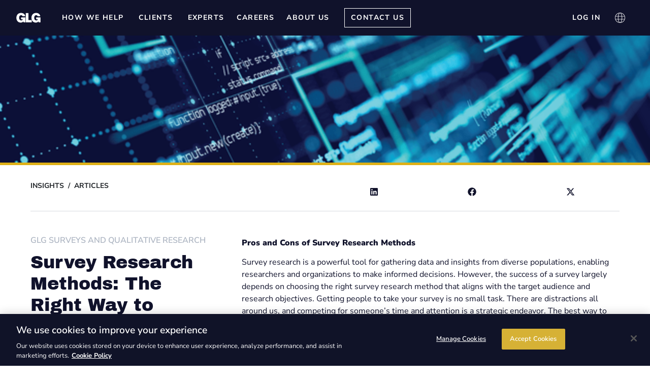

--- FILE ---
content_type: text/html; charset=UTF-8
request_url: https://glginsights.com/articles/surveying-basics-the-right-way-to-reach-respondents/
body_size: 425071
content:
<!doctype html>
<html lang="en-US" prefix="og: https://ogp.me/ns#">
<head>
	<meta charset="UTF-8">
	<meta name="viewport" content="width=device-width, initial-scale=1">
	<link rel="profile" href="https://gmpg.org/xfn/11">
		<style>img:is([sizes="auto" i], [sizes^="auto," i]) { contain-intrinsic-size: 3000px 1500px }</style>
	<link rel="alternate" hreflang="en" href="https://glginsights.com/articles/surveying-basics-the-right-way-to-reach-respondents/" />
<link rel="alternate" hreflang="ko" href="https://glginsights.com/ko/articles/surveying-basics-the-right-way-to-reach-respondents/" />
<link rel="alternate" hreflang="ja" href="https://glginsights.com/ja/articles/surveying-basics-the-right-way-to-reach-respondents/" />
<link rel="alternate" hreflang="x-default" href="https://glginsights.com/articles/surveying-basics-the-right-way-to-reach-respondents/" />

<!-- Search Engine Optimization by Rank Math PRO - https://rankmath.com/ -->
<title>Survey Research Methods: The Right Way To Reach Respondents | GLG</title>
<meta name="description" content="The success of a survey largely depends on choosing the right survey research method for your research objectives and target audience."/>
<meta name="robots" content="follow, index, max-snippet:-1, max-video-preview:-1, max-image-preview:large"/>
<link rel="canonical" href="https://glginsights.com/articles/surveying-basics-the-right-way-to-reach-respondents/" />
<meta property="og:locale" content="en_US" />
<meta property="og:type" content="article" />
<meta property="og:title" content="Survey Research Methods: The Right Way To Reach Respondents | GLG" />
<meta property="og:description" content="The success of a survey largely depends on choosing the right survey research method for your research objectives and target audience." />
<meta property="og:url" content="https://glginsights.com/articles/surveying-basics-the-right-way-to-reach-respondents/" />
<meta property="og:site_name" content="Gerson Lehrman Group" />
<meta property="og:updated_time" content="2025-10-21T12:16:19-04:00" />
<meta property="og:image" content="https://glginsights.com/wp-content/uploads/2024/12/digital_field.png" />
<meta property="og:image:secure_url" content="https://glginsights.com/wp-content/uploads/2024/12/digital_field.png" />
<meta property="og:image:width" content="640" />
<meta property="og:image:height" content="239" />
<meta property="og:image:alt" content="survey research methods" />
<meta property="og:image:type" content="image/png" />
<meta name="twitter:card" content="summary_large_image" />
<meta name="twitter:title" content="Survey Research Methods: The Right Way To Reach Respondents | GLG" />
<meta name="twitter:description" content="The success of a survey largely depends on choosing the right survey research method for your research objectives and target audience." />
<meta name="twitter:image" content="https://glginsights.com/wp-content/uploads/2024/12/digital_field.png" />
<script type="application/ld+json" class="rank-math-schema-pro">{"@context":"https://schema.org","@graph":[{"headline":"Survey Research Methods: The Right Way To Reach Respondents | GLG","description":"The success of a survey largely depends on choosing the right survey research method for your research objectives and target audience.","keywords":"survey research methods","@type":"Article","author":{"@type":"Person","name":"Will Mellor, Director of Surveys, GLG"},"datePublished":"2024-08-19T13:48:01-04:00","dateModified":"2025-10-21T12:16:19-04:00","image":{"@type":"ImageObject","url":"https://glginsights.com/wp-content/uploads/2024/12/digital_field.png"},"name":"Survey Research Methods: The Right Way To Reach Respondents | GLG","mainEntityOfPage":{"@id":"https://glginsights.com/articles/surveying-basics-the-right-way-to-reach-respondents/#webpage"}},{"@type":"Organization","@id":"https://glginsights.com/#organization","name":"Gerson Lehrman Group","url":"https://glginsights.com","logo":{"@type":"ImageObject","@id":"https://glginsights.com/#logo","url":"https://glginsights.com/wp-content/uploads/2024/07/glg-logo.4d35fd1b.svg","contentUrl":"https://glginsights.com/wp-content/uploads/2024/07/glg-logo.4d35fd1b.svg","caption":"Gerson Lehrman Group","inLanguage":"en-US"}},{"@type":"WebSite","@id":"https://glginsights.com/#website","url":"https://glginsights.com","name":"Gerson Lehrman Group","alternateName":"GLG","publisher":{"@id":"https://glginsights.com/#organization"},"inLanguage":"en-US"},{"@type":"ImageObject","@id":"https://glginsights.com/wp-content/uploads/2024/12/digital_field.png","url":"https://glginsights.com/wp-content/uploads/2024/12/digital_field.png","width":"640","height":"239","caption":"survey research methods","inLanguage":"en-US"},{"@type":"BreadcrumbList","@id":"https://glginsights.com/articles/surveying-basics-the-right-way-to-reach-respondents/#breadcrumb","itemListElement":[{"@type":"ListItem","position":"1","item":{"@id":"https://glginsights.com","name":"Home"}},{"@type":"ListItem","position":"2","item":{"@id":"https://glginsights.com/articles/","name":"Article"}},{"@type":"ListItem","position":"3","item":{"@id":"https://glginsights.com/articles/surveying-basics-the-right-way-to-reach-respondents/","name":"Survey Research Methods: The Right Way to Reach Respondents"}}]},{"@type":"WebPage","@id":"https://glginsights.com/articles/surveying-basics-the-right-way-to-reach-respondents/#webpage","url":"https://glginsights.com/articles/surveying-basics-the-right-way-to-reach-respondents/","name":"Survey Research Methods: The Right Way To Reach Respondents | GLG","datePublished":"2024-08-19T13:48:01-04:00","dateModified":"2025-10-21T12:16:19-04:00","isPartOf":{"@id":"https://glginsights.com/#website"},"primaryImageOfPage":{"@id":"https://glginsights.com/wp-content/uploads/2024/12/digital_field.png"},"inLanguage":"en-US","breadcrumb":{"@id":"https://glginsights.com/articles/surveying-basics-the-right-way-to-reach-respondents/#breadcrumb"}}]}</script>
<!-- /Rank Math WordPress SEO plugin -->

<link rel="alternate" type="application/rss+xml" title="GLG &raquo; Feed" href="https://glginsights.com/feed/" />
<link rel='stylesheet' id='jet-engine-frontend-css' href='https://glginsights.com/wp-content/plugins/jet-engine/assets/css/frontend.css?ver=3.7.10' media='all' />
<link rel='stylesheet' id='wpml-legacy-horizontal-list-0-css' href='https://glginsights.com/wp-content/plugins/sitepress-multilingual-cms/templates/language-switchers/legacy-list-horizontal/style.min.css?ver=1' media='all' />
<style id='wpml-legacy-horizontal-list-0-inline-css'>
.wpml-ls-item a { color: #fff !important; font-size: 20px; } span.wpml-ls-display { font-size: 0 !important; } .wpml-ls ul { padding: 20px 50px; }
</style>
<link rel='stylesheet' id='parent-css' href='https://glginsights.com/wp-content/themes/hello-elementor/style.css?ver=6.8.3' media='all' />
<link rel='stylesheet' id='hello-elementor-css' href='https://glginsights.com/wp-content/themes/hello-elementor/style.min.css?ver=3.4.3' media='all' />
<link rel='stylesheet' id='hello-elementor-theme-style-css' href='https://glginsights.com/wp-content/themes/hello-elementor/theme.min.css?ver=3.4.3' media='all' />
<link rel='stylesheet' id='hello-elementor-header-footer-css' href='https://glginsights.com/wp-content/themes/hello-elementor/header-footer.min.css?ver=3.4.3' media='all' />
<link rel='stylesheet' id='elementor-frontend-css' href='https://glginsights.com/wp-content/plugins/elementor/assets/css/frontend.min.css?ver=3.33.2' media='all' />
<style id='elementor-frontend-inline-css'>
.elementor-kit-7{--e-global-color-primary:#10122B;--e-global-color-secondary:#F4D9DC;--e-global-color-text:#005CB9;--e-global-color-accent:#526074;--e-global-color-188f0e3:#F7F6FB;--e-global-color-7722a0f:#FFFFFF;--e-global-color-2a94dc8:#212529;--e-global-color-7f55fc4:#F5D9DB;--e-global-color-9947cf8:#ADB5C1;--e-global-color-ab03909:#DEB016;--e-global-color-18da704:#FBFBFC;--e-global-color-3848c98:#526175;--e-global-color-37f829e:#E1E5EB;--e-global-color-2f3d3c7:#000000;--e-global-color-0914368:#FBFBFB;--e-global-color-0ca55d7:#02010100;--e-global-typography-primary-font-family:"Nunito Sans";--e-global-typography-primary-font-weight:600;--e-global-typography-secondary-font-family:"Nunito Sans";--e-global-typography-secondary-font-weight:400;--e-global-typography-text-font-family:"Nunito Sans";--e-global-typography-text-font-weight:400;--e-global-typography-accent-font-family:"Nunito Sans";--e-global-typography-accent-font-weight:500;--e-global-typography-b9e551e-font-family:"Nunito Sans";--e-global-typography-b9e551e-font-size:14px;--e-global-typography-b9e551e-font-weight:700;--e-global-typography-b9e551e-text-transform:uppercase;--e-global-typography-b9e551e-line-height:20px;--e-global-typography-b9e551e-letter-spacing:1.42px;--e-global-typography-cc6577b-font-family:"Nunito Sans";--e-global-typography-cc6577b-font-size:20px;--e-global-typography-cc6577b-font-weight:400;--e-global-typography-15bd241-font-family:"Archivo Black";--e-global-typography-15bd241-font-weight:900;--e-global-typography-d67528d-font-family:"Archivo Black";--e-global-typography-d67528d-font-size:36px;--e-global-typography-d67528d-line-height:1.25em;--e-global-typography-0af8e52-font-family:"Archivo Black";--e-global-typography-0af8e52-font-size:58px;--e-global-typography-0af8e52-font-weight:500;background-color:var( --e-global-color-7722a0f );color:var( --e-global-color-2a94dc8 );font-family:"Nunito Sans", "Gothic A1", "Noto Sans JP", "Noto Sans Japanese","Microsoft Jheng", 微軟正黑體, SimSun, 宋体, sans-serif;}.elementor-kit-7 e-page-transition{background-color:#FFBC7D;}.elementor-kit-7 a{color:var( --e-global-color-2a94dc8 );}.elementor-kit-7 h1{color:var( --e-global-color-7722a0f );font-family:"Archivo Black", "Gothic A1", "Noto Sans JP", "Noto Sans Japanese","Microsoft Jheng", 微軟正黑體, SimSun, 宋体, sans-serif;font-size:clamp(2.125rem, 2vw + 1rem, 3.75rem);font-weight:500;line-height:clamp(2.125rem, 2vw + 1rem, 3.75rem);}.elementor-kit-7 button,.elementor-kit-7 input[type="button"],.elementor-kit-7 input[type="submit"],.elementor-kit-7 .elementor-button{font-family:"Nunito Sans", "Gothic A1", "Noto Sans JP", "Noto Sans Japanese","Microsoft Jheng", 微軟正黑體, SimSun, 宋体, sans-serif;font-size:16px;font-weight:600;text-transform:uppercase;line-height:20px;border-style:solid;border-width:1px 1px 1px 1px;border-color:var( --e-global-color-primary );border-radius:0px 0px 0px 0px;padding:13px 32px 13px 32px;}.elementor-kit-7 input:not([type="button"]):not([type="submit"]),.elementor-kit-7 textarea,.elementor-kit-7 .elementor-field-textual{font-family:"Nunito Sans", "Gothic A1", "Noto Sans JP", "Noto Sans Japanese","Microsoft Jheng", 微軟正黑體, SimSun, 宋体, sans-serif;font-size:15px;font-weight:400;line-height:20px;letter-spacing:2px;color:var( --e-global-color-primary );border-style:solid;border-width:0px 0px 1px 0px;border-color:var( --e-global-color-9947cf8 );border-radius:0px 0px 0px 0px;padding:10px 0px 10px 0px;}.elementor-kit-7 input:focus:not([type="button"]):not([type="submit"]),.elementor-kit-7 textarea:focus,.elementor-kit-7 .elementor-field-textual:focus{border-style:solid;border-width:0px 0px 1px 0px;border-color:#BB1313;border-radius:0px 0px 0px 0px;}.elementor-section.elementor-section-boxed > .elementor-container{max-width:1500px;}.e-con{--container-max-width:1500px;--container-default-padding-top:0px;--container-default-padding-right:0px;--container-default-padding-bottom:0px;--container-default-padding-left:0px;}.elementor-widget:not(:last-child){margin-block-end:30px;}.elementor-element{--widgets-spacing:30px 30px;--widgets-spacing-row:30px;--widgets-spacing-column:30px;}{}h1.entry-title{display:var(--page-title-display);}.site-footer .site-branding{flex-direction:column;align-items:stretch;}@media(max-width:1024px){.elementor-kit-7{--e-global-typography-b9e551e-font-size:16px;--e-global-typography-cc6577b-font-size:20px;}.elementor-section.elementor-section-boxed > .elementor-container{max-width:1024px;}.e-con{--container-max-width:1024px;}}@media(max-width:767px){.elementor-kit-7{--e-global-typography-d67528d-font-size:28px;}.elementor-section.elementor-section-boxed > .elementor-container{max-width:767px;}.e-con{--container-max-width:767px;}}
.elementor-24 .elementor-element.elementor-element-75fb81a{--display:flex;--gap:0px 0px;--row-gap:0px;--column-gap:0px;--flex-wrap:nowrap;--margin-top:0;--margin-bottom:0;--margin-left:auto;--margin-right:auto;--padding-top:0px;--padding-bottom:0px;--padding-left:0px;--padding-right:0px;}.elementor-24 .elementor-element.elementor-element-75fb81a:not(.elementor-motion-effects-element-type-background), .elementor-24 .elementor-element.elementor-element-75fb81a > .elementor-motion-effects-container > .elementor-motion-effects-layer{background-color:var( --e-global-color-primary );}.elementor-24 .elementor-element.elementor-element-328a719{--display:grid;--e-con-grid-template-columns:repeat(3, 1fr);--e-con-grid-template-rows:repeat(1, 1fr);--gap:0px 0px;--row-gap:0px;--column-gap:0px;--grid-auto-flow:row;--justify-items:start;--align-items:center;--margin-top:0;--margin-bottom:0;--margin-left:auto;--margin-right:auto;--padding-top:0px;--padding-bottom:0px;--padding-left:30px;--padding-right:30px;}.elementor-24 .elementor-element.elementor-element-c0f9c24{width:initial;max-width:initial;text-align:left;}.elementor-24 .elementor-element.elementor-element-c0f9c24 > .elementor-widget-container{margin:0px 30px 0px 0px;padding:20px 0px 20px 0px;}.elementor-24 .elementor-element.elementor-element-c0f9c24.elementor-element{--flex-grow:0;--flex-shrink:0;}.elementor-24 .elementor-element.elementor-element-c0f9c24 img{height:30px;}.elementor-24 .elementor-element.elementor-element-037c979{--display:flex;--min-height:40vh;--gap:0px 0px;--row-gap:0px;--column-gap:0px;--margin-top:12px;--margin-bottom:0px;--margin-left:0px;--margin-right:0px;--padding-top:0px;--padding-bottom:0px;--padding-left:0px;--padding-right:0px;}.elementor-24 .elementor-element.elementor-element-977441e{--display:flex;--min-height:0px;--flex-direction:row;--container-widget-width:initial;--container-widget-height:100%;--container-widget-flex-grow:1;--container-widget-align-self:stretch;--flex-wrap-mobile:wrap;--gap:0px 0px;--row-gap:0px;--column-gap:0px;--padding-top:0px;--padding-bottom:0px;--padding-left:220px;--padding-right:100px;}.elementor-24 .elementor-element.elementor-element-8e230c3{--display:flex;--gap:0px 0px;--row-gap:0px;--column-gap:0px;}.elementor-24 .elementor-element.elementor-element-33b7a65{width:auto;max-width:auto;}.elementor-24 .elementor-element.elementor-element-33b7a65 > .elementor-widget-container{margin:0px 0px 0px 0px;padding:0px 0px 0px 0px;}.elementor-24 .elementor-element.elementor-element-33b7a65 .elementor-nav-menu .elementor-item{font-family:var( --e-global-typography-cc6577b-font-family ), "Gothic A1", "Noto Sans JP", "Noto Sans Japanese","Microsoft Jheng", 微軟正黑體, SimSun, 宋体, sans-serif;font-size:var( --e-global-typography-cc6577b-font-size );font-weight:var( --e-global-typography-cc6577b-font-weight );line-height:var( --e-global-typography-cc6577b-line-height );}.elementor-24 .elementor-element.elementor-element-33b7a65 .elementor-nav-menu--main .elementor-item{color:var( --e-global-color-7722a0f );fill:var( --e-global-color-7722a0f );}.elementor-24 .elementor-element.elementor-element-33b7a65 .elementor-nav-menu--main .elementor-item:hover,
					.elementor-24 .elementor-element.elementor-element-33b7a65 .elementor-nav-menu--main .elementor-item.elementor-item-active,
					.elementor-24 .elementor-element.elementor-element-33b7a65 .elementor-nav-menu--main .elementor-item.highlighted,
					.elementor-24 .elementor-element.elementor-element-33b7a65 .elementor-nav-menu--main .elementor-item:focus{color:var( --e-global-color-7722a0f );fill:var( --e-global-color-7722a0f );}.elementor-24 .elementor-element.elementor-element-33b7a65 .elementor-nav-menu--main:not(.e--pointer-framed) .elementor-item:before,
					.elementor-24 .elementor-element.elementor-element-33b7a65 .elementor-nav-menu--main:not(.e--pointer-framed) .elementor-item:after{background-color:var( --e-global-color-7722a0f );}.elementor-24 .elementor-element.elementor-element-33b7a65 .e--pointer-framed .elementor-item:before,
					.elementor-24 .elementor-element.elementor-element-33b7a65 .e--pointer-framed .elementor-item:after{border-color:var( --e-global-color-7722a0f );}.elementor-24 .elementor-element.elementor-element-33b7a65 .elementor-nav-menu--dropdown a{padding-left:0px;padding-right:0px;padding-top:0px;padding-bottom:0px;}.elementor-24 .elementor-element.elementor-element-d8cb5ec{--display:flex;--gap:0px 0px;--row-gap:0px;--column-gap:0px;}.elementor-24 .elementor-element.elementor-element-db092e6 > .elementor-widget-container{margin:0px 0px 10px 0px;padding:10px 12px 10px 12px;}.elementor-24 .elementor-element.elementor-element-db092e6 .elementor-heading-title{font-family:"Nunito Sans", "Gothic A1", "Noto Sans JP", "Noto Sans Japanese","Microsoft Jheng", 微軟正黑體, SimSun, 宋体, sans-serif;font-size:15px;font-weight:400;text-transform:uppercase;color:#ADB5C2;}.elementor-24 .elementor-element.elementor-element-63e882c .elementor-nav-menu .elementor-item{font-family:var( --e-global-typography-cc6577b-font-family ), "Gothic A1", "Noto Sans JP", "Noto Sans Japanese","Microsoft Jheng", 微軟正黑體, SimSun, 宋体, sans-serif;font-size:var( --e-global-typography-cc6577b-font-size );font-weight:var( --e-global-typography-cc6577b-font-weight );line-height:var( --e-global-typography-cc6577b-line-height );}.elementor-24 .elementor-element.elementor-element-63e882c .elementor-nav-menu--main .elementor-item{color:var( --e-global-color-7722a0f );fill:var( --e-global-color-7722a0f );}.elementor-24 .elementor-element.elementor-element-63e882c .elementor-nav-menu--main .elementor-item:hover,
					.elementor-24 .elementor-element.elementor-element-63e882c .elementor-nav-menu--main .elementor-item.elementor-item-active,
					.elementor-24 .elementor-element.elementor-element-63e882c .elementor-nav-menu--main .elementor-item.highlighted,
					.elementor-24 .elementor-element.elementor-element-63e882c .elementor-nav-menu--main .elementor-item:focus{color:var( --e-global-color-7722a0f );fill:var( --e-global-color-7722a0f );}.elementor-24 .elementor-element.elementor-element-63e882c .elementor-nav-menu--main:not(.e--pointer-framed) .elementor-item:before,
					.elementor-24 .elementor-element.elementor-element-63e882c .elementor-nav-menu--main:not(.e--pointer-framed) .elementor-item:after{background-color:var( --e-global-color-7722a0f );}.elementor-24 .elementor-element.elementor-element-63e882c .e--pointer-framed .elementor-item:before,
					.elementor-24 .elementor-element.elementor-element-63e882c .e--pointer-framed .elementor-item:after{border-color:var( --e-global-color-7722a0f );}.elementor-24 .elementor-element.elementor-element-63e882c .elementor-nav-menu--dropdown a, .elementor-24 .elementor-element.elementor-element-63e882c .elementor-menu-toggle{color:var( --e-global-color-7722a0f );fill:var( --e-global-color-7722a0f );}.elementor-24 .elementor-element.elementor-element-63e882c .elementor-nav-menu--dropdown{background-color:var( --e-global-color-7722a0f );}.elementor-24 .elementor-element.elementor-element-822b027{--display:flex;--gap:0px 0px;--row-gap:0px;--column-gap:0px;}.elementor-24 .elementor-element.elementor-element-eaf5cc1 > .elementor-widget-container{margin:0px 0px 10px 0px;padding:10px 12px 10px 12px;}.elementor-24 .elementor-element.elementor-element-eaf5cc1 .elementor-heading-title{font-family:"Nunito Sans", "Gothic A1", "Noto Sans JP", "Noto Sans Japanese","Microsoft Jheng", 微軟正黑體, SimSun, 宋体, sans-serif;font-size:15px;font-weight:400;text-transform:uppercase;color:#ADB5C2;}.elementor-24 .elementor-element.elementor-element-1a6180e .elementor-nav-menu .elementor-item{font-family:var( --e-global-typography-cc6577b-font-family ), "Gothic A1", "Noto Sans JP", "Noto Sans Japanese","Microsoft Jheng", 微軟正黑體, SimSun, 宋体, sans-serif;font-size:var( --e-global-typography-cc6577b-font-size );font-weight:var( --e-global-typography-cc6577b-font-weight );line-height:var( --e-global-typography-cc6577b-line-height );}.elementor-24 .elementor-element.elementor-element-1a6180e .elementor-nav-menu--main .elementor-item{color:var( --e-global-color-7722a0f );fill:var( --e-global-color-7722a0f );}.elementor-24 .elementor-element.elementor-element-1a6180e .elementor-nav-menu--main .elementor-item:hover,
					.elementor-24 .elementor-element.elementor-element-1a6180e .elementor-nav-menu--main .elementor-item.elementor-item-active,
					.elementor-24 .elementor-element.elementor-element-1a6180e .elementor-nav-menu--main .elementor-item.highlighted,
					.elementor-24 .elementor-element.elementor-element-1a6180e .elementor-nav-menu--main .elementor-item:focus{color:var( --e-global-color-7722a0f );fill:var( --e-global-color-7722a0f );}.elementor-24 .elementor-element.elementor-element-1a6180e .elementor-nav-menu--main:not(.e--pointer-framed) .elementor-item:before,
					.elementor-24 .elementor-element.elementor-element-1a6180e .elementor-nav-menu--main:not(.e--pointer-framed) .elementor-item:after{background-color:var( --e-global-color-7722a0f );}.elementor-24 .elementor-element.elementor-element-1a6180e .e--pointer-framed .elementor-item:before,
					.elementor-24 .elementor-element.elementor-element-1a6180e .e--pointer-framed .elementor-item:after{border-color:var( --e-global-color-7722a0f );}.elementor-24 .elementor-element.elementor-element-1a6180e .elementor-nav-menu--dropdown a, .elementor-24 .elementor-element.elementor-element-1a6180e .elementor-menu-toggle{color:var( --e-global-color-7722a0f );fill:var( --e-global-color-7722a0f );}.elementor-24 .elementor-element.elementor-element-1a6180e .elementor-nav-menu--dropdown{background-color:var( --e-global-color-7722a0f );}.elementor-24 .elementor-element.elementor-element-0bd12df{--display:flex;--gap:0px 0px;--row-gap:0px;--column-gap:0px;}.elementor-24 .elementor-element.elementor-element-cd12d1b > .elementor-widget-container{margin:0px 0px 10px 0px;padding:10px 12px 10px 12px;}.elementor-24 .elementor-element.elementor-element-cd12d1b .elementor-heading-title{font-family:"Nunito Sans", "Gothic A1", "Noto Sans JP", "Noto Sans Japanese","Microsoft Jheng", 微軟正黑體, SimSun, 宋体, sans-serif;font-size:15px;font-weight:400;text-transform:uppercase;color:#ADB5C2;}.elementor-24 .elementor-element.elementor-element-67cf2f4 .elementor-nav-menu .elementor-item{font-family:var( --e-global-typography-cc6577b-font-family ), "Gothic A1", "Noto Sans JP", "Noto Sans Japanese","Microsoft Jheng", 微軟正黑體, SimSun, 宋体, sans-serif;font-size:var( --e-global-typography-cc6577b-font-size );font-weight:var( --e-global-typography-cc6577b-font-weight );line-height:var( --e-global-typography-cc6577b-line-height );}.elementor-24 .elementor-element.elementor-element-67cf2f4 .elementor-nav-menu--main .elementor-item{color:var( --e-global-color-7722a0f );fill:var( --e-global-color-7722a0f );}.elementor-24 .elementor-element.elementor-element-67cf2f4 .elementor-nav-menu--main .elementor-item:hover,
					.elementor-24 .elementor-element.elementor-element-67cf2f4 .elementor-nav-menu--main .elementor-item.elementor-item-active,
					.elementor-24 .elementor-element.elementor-element-67cf2f4 .elementor-nav-menu--main .elementor-item.highlighted,
					.elementor-24 .elementor-element.elementor-element-67cf2f4 .elementor-nav-menu--main .elementor-item:focus{color:var( --e-global-color-7722a0f );fill:var( --e-global-color-7722a0f );}.elementor-24 .elementor-element.elementor-element-67cf2f4 .elementor-nav-menu--main:not(.e--pointer-framed) .elementor-item:before,
					.elementor-24 .elementor-element.elementor-element-67cf2f4 .elementor-nav-menu--main:not(.e--pointer-framed) .elementor-item:after{background-color:var( --e-global-color-7722a0f );}.elementor-24 .elementor-element.elementor-element-67cf2f4 .e--pointer-framed .elementor-item:before,
					.elementor-24 .elementor-element.elementor-element-67cf2f4 .e--pointer-framed .elementor-item:after{border-color:var( --e-global-color-7722a0f );}.elementor-24 .elementor-element.elementor-element-67cf2f4 .elementor-nav-menu--dropdown a, .elementor-24 .elementor-element.elementor-element-67cf2f4 .elementor-menu-toggle{color:var( --e-global-color-7722a0f );fill:var( --e-global-color-7722a0f );}.elementor-24 .elementor-element.elementor-element-67cf2f4 .elementor-nav-menu--dropdown{background-color:var( --e-global-color-7722a0f );}.elementor-24 .elementor-element.elementor-element-0014695{--display:flex;--min-height:40vh;--gap:0px 0px;--row-gap:0px;--column-gap:0px;--margin-top:12px;--margin-bottom:0px;--margin-left:0px;--margin-right:0px;--padding-top:0px;--padding-bottom:0px;--padding-left:0px;--padding-right:0px;}.elementor-24 .elementor-element.elementor-element-0014695.e-con{--flex-grow:0;--flex-shrink:0;}.elementor-24 .elementor-element.elementor-element-8c8bf15{--display:flex;--min-height:0px;--flex-direction:row;--container-widget-width:initial;--container-widget-height:100%;--container-widget-flex-grow:1;--container-widget-align-self:stretch;--flex-wrap-mobile:wrap;--gap:0px 0px;--row-gap:0px;--column-gap:0px;--padding-top:0px;--padding-bottom:0px;--padding-left:220px;--padding-right:100px;}.elementor-24 .elementor-element.elementor-element-47222b5{--display:flex;--gap:0px 0px;--row-gap:0px;--column-gap:0px;}.elementor-24 .elementor-element.elementor-element-06e4ea8 > .elementor-widget-container{margin:0px 0px 10px 0px;padding:10px 12px 10px 12px;}.elementor-24 .elementor-element.elementor-element-06e4ea8 .elementor-heading-title{font-family:"Nunito Sans", "Gothic A1", "Noto Sans JP", "Noto Sans Japanese","Microsoft Jheng", 微軟正黑體, SimSun, 宋体, sans-serif;font-size:15px;font-weight:400;text-transform:uppercase;color:var( --e-global-color-7722a0f );}.elementor-24 .elementor-element.elementor-element-97a8e8b .elementor-nav-menu .elementor-item{font-family:var( --e-global-typography-cc6577b-font-family ), "Gothic A1", "Noto Sans JP", "Noto Sans Japanese","Microsoft Jheng", 微軟正黑體, SimSun, 宋体, sans-serif;font-size:var( --e-global-typography-cc6577b-font-size );font-weight:var( --e-global-typography-cc6577b-font-weight );line-height:var( --e-global-typography-cc6577b-line-height );}.elementor-24 .elementor-element.elementor-element-97a8e8b .elementor-nav-menu--main .elementor-item{color:var( --e-global-color-7722a0f );fill:var( --e-global-color-7722a0f );}.elementor-24 .elementor-element.elementor-element-97a8e8b .elementor-nav-menu--main .elementor-item:hover,
					.elementor-24 .elementor-element.elementor-element-97a8e8b .elementor-nav-menu--main .elementor-item.elementor-item-active,
					.elementor-24 .elementor-element.elementor-element-97a8e8b .elementor-nav-menu--main .elementor-item.highlighted,
					.elementor-24 .elementor-element.elementor-element-97a8e8b .elementor-nav-menu--main .elementor-item:focus{color:var( --e-global-color-7722a0f );fill:var( --e-global-color-7722a0f );}.elementor-24 .elementor-element.elementor-element-97a8e8b .elementor-nav-menu--main:not(.e--pointer-framed) .elementor-item:before,
					.elementor-24 .elementor-element.elementor-element-97a8e8b .elementor-nav-menu--main:not(.e--pointer-framed) .elementor-item:after{background-color:var( --e-global-color-7722a0f );}.elementor-24 .elementor-element.elementor-element-97a8e8b .e--pointer-framed .elementor-item:before,
					.elementor-24 .elementor-element.elementor-element-97a8e8b .e--pointer-framed .elementor-item:after{border-color:var( --e-global-color-7722a0f );}.elementor-24 .elementor-element.elementor-element-b7967f9{--display:flex;--gap:0px 0px;--row-gap:0px;--column-gap:0px;}.elementor-24 .elementor-element.elementor-element-58987a5 > .elementor-widget-container{margin:0px 0px 10px 0px;padding:10px 12px 10px 12px;}.elementor-24 .elementor-element.elementor-element-58987a5 .elementor-heading-title{font-family:"Nunito Sans", "Gothic A1", "Noto Sans JP", "Noto Sans Japanese","Microsoft Jheng", 微軟正黑體, SimSun, 宋体, sans-serif;font-size:15px;font-weight:400;text-transform:uppercase;color:var( --e-global-color-7722a0f );}.elementor-24 .elementor-element.elementor-element-8a17a2c > .elementor-widget-container{margin:0px 0px 0px 0px;padding:0px 0px 0px 0px;}.elementor-24 .elementor-element.elementor-element-8a17a2c .elementor-nav-menu .elementor-item{font-family:var( --e-global-typography-cc6577b-font-family ), "Gothic A1", "Noto Sans JP", "Noto Sans Japanese","Microsoft Jheng", 微軟正黑體, SimSun, 宋体, sans-serif;font-size:var( --e-global-typography-cc6577b-font-size );font-weight:var( --e-global-typography-cc6577b-font-weight );line-height:var( --e-global-typography-cc6577b-line-height );}.elementor-24 .elementor-element.elementor-element-8a17a2c .elementor-nav-menu--main .elementor-item{color:var( --e-global-color-7722a0f );fill:var( --e-global-color-7722a0f );}.elementor-24 .elementor-element.elementor-element-8a17a2c .elementor-nav-menu--main .elementor-item:hover,
					.elementor-24 .elementor-element.elementor-element-8a17a2c .elementor-nav-menu--main .elementor-item.elementor-item-active,
					.elementor-24 .elementor-element.elementor-element-8a17a2c .elementor-nav-menu--main .elementor-item.highlighted,
					.elementor-24 .elementor-element.elementor-element-8a17a2c .elementor-nav-menu--main .elementor-item:focus{color:var( --e-global-color-7722a0f );fill:var( --e-global-color-7722a0f );}.elementor-24 .elementor-element.elementor-element-8a17a2c .elementor-nav-menu--main:not(.e--pointer-framed) .elementor-item:before,
					.elementor-24 .elementor-element.elementor-element-8a17a2c .elementor-nav-menu--main:not(.e--pointer-framed) .elementor-item:after{background-color:var( --e-global-color-7722a0f );}.elementor-24 .elementor-element.elementor-element-8a17a2c .e--pointer-framed .elementor-item:before,
					.elementor-24 .elementor-element.elementor-element-8a17a2c .e--pointer-framed .elementor-item:after{border-color:var( --e-global-color-7722a0f );}.elementor-24 .elementor-element.elementor-element-8a17a2c .elementor-nav-menu--dropdown a, .elementor-24 .elementor-element.elementor-element-8a17a2c .elementor-menu-toggle{color:var( --e-global-color-7722a0f );fill:var( --e-global-color-7722a0f );}.elementor-24 .elementor-element.elementor-element-8a17a2c .elementor-nav-menu--dropdown{background-color:var( --e-global-color-7722a0f );}.elementor-24 .elementor-element.elementor-element-3197ddc{--display:flex;--gap:0px 0px;--row-gap:0px;--column-gap:0px;}.elementor-24 .elementor-element.elementor-element-5fa0d5c > .elementor-widget-container{margin:0px 0px 10px 0px;padding:10px 12px 10px 12px;}.elementor-24 .elementor-element.elementor-element-5fa0d5c .elementor-heading-title{font-family:"Nunito Sans", "Gothic A1", "Noto Sans JP", "Noto Sans Japanese","Microsoft Jheng", 微軟正黑體, SimSun, 宋体, sans-serif;font-size:15px;font-weight:400;text-transform:uppercase;color:var( --e-global-color-7722a0f );}.elementor-24 .elementor-element.elementor-element-68373e0 .elementor-nav-menu .elementor-item{font-family:var( --e-global-typography-cc6577b-font-family ), "Gothic A1", "Noto Sans JP", "Noto Sans Japanese","Microsoft Jheng", 微軟正黑體, SimSun, 宋体, sans-serif;font-size:var( --e-global-typography-cc6577b-font-size );font-weight:var( --e-global-typography-cc6577b-font-weight );line-height:var( --e-global-typography-cc6577b-line-height );}.elementor-24 .elementor-element.elementor-element-68373e0 .elementor-nav-menu--main .elementor-item{color:var( --e-global-color-7722a0f );fill:var( --e-global-color-7722a0f );}.elementor-24 .elementor-element.elementor-element-68373e0 .elementor-nav-menu--main .elementor-item:hover,
					.elementor-24 .elementor-element.elementor-element-68373e0 .elementor-nav-menu--main .elementor-item.elementor-item-active,
					.elementor-24 .elementor-element.elementor-element-68373e0 .elementor-nav-menu--main .elementor-item.highlighted,
					.elementor-24 .elementor-element.elementor-element-68373e0 .elementor-nav-menu--main .elementor-item:focus{color:var( --e-global-color-7722a0f );fill:var( --e-global-color-7722a0f );}.elementor-24 .elementor-element.elementor-element-68373e0 .elementor-nav-menu--main:not(.e--pointer-framed) .elementor-item:before,
					.elementor-24 .elementor-element.elementor-element-68373e0 .elementor-nav-menu--main:not(.e--pointer-framed) .elementor-item:after{background-color:var( --e-global-color-7722a0f );}.elementor-24 .elementor-element.elementor-element-68373e0 .e--pointer-framed .elementor-item:before,
					.elementor-24 .elementor-element.elementor-element-68373e0 .e--pointer-framed .elementor-item:after{border-color:var( --e-global-color-7722a0f );}.elementor-24 .elementor-element.elementor-element-68373e0 .elementor-nav-menu--dropdown a, .elementor-24 .elementor-element.elementor-element-68373e0 .elementor-menu-toggle{color:var( --e-global-color-7722a0f );fill:var( --e-global-color-7722a0f );}.elementor-24 .elementor-element.elementor-element-68373e0 .elementor-nav-menu--dropdown{background-color:var( --e-global-color-7722a0f );}.elementor-24 .elementor-element.elementor-element-6810a4b{--display:flex;--gap:0px 0px;--row-gap:0px;--column-gap:0px;}.elementor-24 .elementor-element.elementor-element-9c11753 > .elementor-widget-container{margin:0px 0px 10px 0px;padding:10px 12px 10px 12px;}.elementor-24 .elementor-element.elementor-element-9c11753 .elementor-heading-title{font-family:"Nunito Sans", "Gothic A1", "Noto Sans JP", "Noto Sans Japanese","Microsoft Jheng", 微軟正黑體, SimSun, 宋体, sans-serif;font-size:15px;font-weight:400;text-transform:uppercase;color:var( --e-global-color-7722a0f );}.elementor-24 .elementor-element.elementor-element-f589160 .elementor-nav-menu .elementor-item{font-family:var( --e-global-typography-cc6577b-font-family ), "Gothic A1", "Noto Sans JP", "Noto Sans Japanese","Microsoft Jheng", 微軟正黑體, SimSun, 宋体, sans-serif;font-size:var( --e-global-typography-cc6577b-font-size );font-weight:var( --e-global-typography-cc6577b-font-weight );line-height:var( --e-global-typography-cc6577b-line-height );}.elementor-24 .elementor-element.elementor-element-f589160 .elementor-nav-menu--main .elementor-item{color:var( --e-global-color-7722a0f );fill:var( --e-global-color-7722a0f );}.elementor-24 .elementor-element.elementor-element-f589160 .elementor-nav-menu--main .elementor-item:hover,
					.elementor-24 .elementor-element.elementor-element-f589160 .elementor-nav-menu--main .elementor-item.elementor-item-active,
					.elementor-24 .elementor-element.elementor-element-f589160 .elementor-nav-menu--main .elementor-item.highlighted,
					.elementor-24 .elementor-element.elementor-element-f589160 .elementor-nav-menu--main .elementor-item:focus{color:var( --e-global-color-7722a0f );fill:var( --e-global-color-7722a0f );}.elementor-24 .elementor-element.elementor-element-f589160 .elementor-nav-menu--main:not(.e--pointer-framed) .elementor-item:before,
					.elementor-24 .elementor-element.elementor-element-f589160 .elementor-nav-menu--main:not(.e--pointer-framed) .elementor-item:after{background-color:var( --e-global-color-7722a0f );}.elementor-24 .elementor-element.elementor-element-f589160 .e--pointer-framed .elementor-item:before,
					.elementor-24 .elementor-element.elementor-element-f589160 .e--pointer-framed .elementor-item:after{border-color:var( --e-global-color-7722a0f );}.elementor-24 .elementor-element.elementor-element-f589160 .elementor-nav-menu--dropdown a, .elementor-24 .elementor-element.elementor-element-f589160 .elementor-menu-toggle{color:var( --e-global-color-7722a0f );fill:var( --e-global-color-7722a0f );}.elementor-24 .elementor-element.elementor-element-f589160 .elementor-nav-menu--dropdown{background-color:var( --e-global-color-7722a0f );}.elementor-24 .elementor-element.elementor-element-0a62f4d{--display:flex;--gap:0px 0px;--row-gap:0px;--column-gap:0px;}.elementor-24 .elementor-element.elementor-element-0680a81{--display:flex;--gap:0px 0px;--row-gap:0px;--column-gap:0px;}.elementor-24 .elementor-element.elementor-element-51f892b{--display:flex;--min-height:40vh;--gap:0px 0px;--row-gap:0px;--column-gap:0px;--margin-top:12px;--margin-bottom:0px;--margin-left:0px;--margin-right:0px;--padding-top:0px;--padding-bottom:0px;--padding-left:0px;--padding-right:0px;}.elementor-24 .elementor-element.elementor-element-7636c41{--display:flex;--min-height:0px;--flex-direction:row;--container-widget-width:initial;--container-widget-height:100%;--container-widget-flex-grow:1;--container-widget-align-self:stretch;--flex-wrap-mobile:wrap;--gap:0px 0px;--row-gap:0px;--column-gap:0px;--padding-top:0px;--padding-bottom:0px;--padding-left:220px;--padding-right:100px;}.elementor-24 .elementor-element.elementor-element-154c915{--display:flex;}.elementor-24 .elementor-element.elementor-element-aef0619 .elementor-nav-menu .elementor-item{font-family:var( --e-global-typography-cc6577b-font-family ), "Gothic A1", "Noto Sans JP", "Noto Sans Japanese","Microsoft Jheng", 微軟正黑體, SimSun, 宋体, sans-serif;font-size:var( --e-global-typography-cc6577b-font-size );font-weight:var( --e-global-typography-cc6577b-font-weight );line-height:var( --e-global-typography-cc6577b-line-height );}.elementor-24 .elementor-element.elementor-element-aef0619 .elementor-nav-menu--main .elementor-item{color:var( --e-global-color-7722a0f );fill:var( --e-global-color-7722a0f );}.elementor-24 .elementor-element.elementor-element-aef0619 .elementor-nav-menu--main .elementor-item:hover,
					.elementor-24 .elementor-element.elementor-element-aef0619 .elementor-nav-menu--main .elementor-item.elementor-item-active,
					.elementor-24 .elementor-element.elementor-element-aef0619 .elementor-nav-menu--main .elementor-item.highlighted,
					.elementor-24 .elementor-element.elementor-element-aef0619 .elementor-nav-menu--main .elementor-item:focus{color:var( --e-global-color-7722a0f );fill:var( --e-global-color-7722a0f );}.elementor-24 .elementor-element.elementor-element-aef0619 .elementor-nav-menu--main:not(.e--pointer-framed) .elementor-item:before,
					.elementor-24 .elementor-element.elementor-element-aef0619 .elementor-nav-menu--main:not(.e--pointer-framed) .elementor-item:after{background-color:var( --e-global-color-7722a0f );}.elementor-24 .elementor-element.elementor-element-aef0619 .e--pointer-framed .elementor-item:before,
					.elementor-24 .elementor-element.elementor-element-aef0619 .e--pointer-framed .elementor-item:after{border-color:var( --e-global-color-7722a0f );}.elementor-24 .elementor-element.elementor-element-3b691b0{--display:flex;--gap:0px 0px;--row-gap:0px;--column-gap:0px;}.elementor-24 .elementor-element.elementor-element-c4ed0a8 .elementor-nav-menu .elementor-item{font-family:var( --e-global-typography-cc6577b-font-family ), "Gothic A1", "Noto Sans JP", "Noto Sans Japanese","Microsoft Jheng", 微軟正黑體, SimSun, 宋体, sans-serif;font-size:var( --e-global-typography-cc6577b-font-size );font-weight:var( --e-global-typography-cc6577b-font-weight );line-height:var( --e-global-typography-cc6577b-line-height );}.elementor-24 .elementor-element.elementor-element-c4ed0a8 .elementor-nav-menu--main .elementor-item{color:var( --e-global-color-7722a0f );fill:var( --e-global-color-7722a0f );}.elementor-24 .elementor-element.elementor-element-c4ed0a8 .elementor-nav-menu--main .elementor-item:hover,
					.elementor-24 .elementor-element.elementor-element-c4ed0a8 .elementor-nav-menu--main .elementor-item.elementor-item-active,
					.elementor-24 .elementor-element.elementor-element-c4ed0a8 .elementor-nav-menu--main .elementor-item.highlighted,
					.elementor-24 .elementor-element.elementor-element-c4ed0a8 .elementor-nav-menu--main .elementor-item:focus{color:var( --e-global-color-7722a0f );fill:var( --e-global-color-7722a0f );}.elementor-24 .elementor-element.elementor-element-c4ed0a8 .elementor-nav-menu--main:not(.e--pointer-framed) .elementor-item:before,
					.elementor-24 .elementor-element.elementor-element-c4ed0a8 .elementor-nav-menu--main:not(.e--pointer-framed) .elementor-item:after{background-color:var( --e-global-color-7722a0f );}.elementor-24 .elementor-element.elementor-element-c4ed0a8 .e--pointer-framed .elementor-item:before,
					.elementor-24 .elementor-element.elementor-element-c4ed0a8 .e--pointer-framed .elementor-item:after{border-color:var( --e-global-color-7722a0f );}.elementor-24 .elementor-element.elementor-element-c4ed0a8 .elementor-nav-menu--dropdown a, .elementor-24 .elementor-element.elementor-element-c4ed0a8 .elementor-menu-toggle{color:var( --e-global-color-7722a0f );fill:var( --e-global-color-7722a0f );}.elementor-24 .elementor-element.elementor-element-c4ed0a8 .elementor-nav-menu--dropdown{background-color:var( --e-global-color-7722a0f );}.elementor-24 .elementor-element.elementor-element-a49e40d{--display:flex;--gap:0px 0px;--row-gap:0px;--column-gap:0px;}.elementor-24 .elementor-element.elementor-element-fe14f18{--display:flex;--gap:0px 0px;--row-gap:0px;--column-gap:0px;}.elementor-24 .elementor-element.elementor-element-df99391{--display:flex;--gap:0px 0px;--row-gap:0px;--column-gap:0px;}.elementor-24 .elementor-element.elementor-element-600b643{--n-menu-dropdown-content-max-width:initial;--n-menu-heading-justify-content:initial;--n-menu-title-flex-grow:initial;--n-menu-title-justify-content:initial;--n-menu-title-justify-content-mobile:initial;--n-menu-heading-wrap:wrap;--n-menu-heading-overflow-x:initial;--n-menu-title-distance-from-content:0px;width:var( --container-widget-width, max-content );max-width:max-content;--container-widget-width:max-content;--container-widget-flex-grow:0;--n-menu-open-animation-duration:200ms;--n-menu-toggle-align:center;--n-menu-toggle-icon-wrapper-animation-duration:500ms;--n-menu-title-space-between:0px;--n-menu-title-font-size:var( --e-global-typography-b9e551e-font-size );--n-menu-title-color-normal:var( --e-global-color-7722a0f );--n-menu-title-transition:300ms;--n-menu-title-padding:8px 12px 5px 12px;--n-menu-icon-size:16px;--n-menu-toggle-icon-size:20px;--n-menu-toggle-icon-color:#FFFFFF;--n-menu-toggle-icon-color-hover:#FFFFFF;--n-menu-toggle-icon-hover-duration:500ms;--n-menu-toggle-icon-color-active:#FFFFFF;--n-menu-toggle-icon-distance-from-dropdown:0px;--n-menu-title-normal-color-dropdown:#FFFFFF;--n-menu-title-active-color-dropdown:#FFFFFF;}.elementor-24 .elementor-element.elementor-element-600b643 > .elementor-widget-container > .e-n-menu > .e-n-menu-wrapper > .e-n-menu-heading > .e-n-menu-item > .e-n-menu-title:not( .e-current ):not( :hover ){background-color:var( --e-global-color-primary );border-style:solid;border-width:0px 0px 3px 0px;border-color:#02010100;}.elementor-24 .elementor-element.elementor-element-600b643 > .elementor-widget-container > .e-n-menu > .e-n-menu-wrapper > .e-n-menu-heading > .e-n-menu-item > .e-n-menu-title:hover:not( .e-current ){background-color:#10122B;border-style:solid;border-width:0px 0px 3px 0px;border-color:#FFFFFF;}.elementor-24 .elementor-element.elementor-element-600b643 > .elementor-widget-container > .e-n-menu > .e-n-menu-wrapper > .e-n-menu-heading > .e-n-menu-item > .e-n-menu-title.e-current{background-color:var( --e-global-color-primary );}.elementor-24 .elementor-element.elementor-element-600b643 > .elementor-widget-container > .e-n-menu > .e-n-menu-toggle[aria-expanded="false"]:not( :hover ) > .e-n-menu-toggle-icon{background:var( --e-global-color-primary );}.elementor-24 .elementor-element.elementor-element-600b643 > .elementor-widget-container > .e-n-menu > .e-n-menu-toggle:hover:is( [aria-expanded="true"], [aria-expanded="false"] ) > .e-n-menu-toggle-icon{background:var( --e-global-color-primary );}:where( .elementor-24 .elementor-element.elementor-element-600b643 > .elementor-widget-container > .e-n-menu > .e-n-menu-wrapper > .e-n-menu-heading > .e-n-menu-item > .e-n-menu-content ) > .e-con{background-color:#10122BFA;}.elementor-24 .elementor-element.elementor-element-600b643 > .elementor-widget-container > .e-n-menu[data-layout='dropdown'] > .e-n-menu-wrapper > .e-n-menu-heading > .e-n-menu-item > .e-n-menu-title:not( .e-current ){background:#11122A;}.elementor-24 .elementor-element.elementor-element-600b643 > .elementor-widget-container{margin:0px 0px 0px 0px;padding:0px 0px 0px 0px;}.elementor-24 .elementor-element.elementor-element-600b643 > .elementor-widget-container > .e-n-menu > .e-n-menu-wrapper > .e-n-menu-heading > .e-n-menu-item > .e-n-menu-title, .elementor-24 .elementor-element.elementor-element-600b643 > .elementor-widget-container > .e-n-menu > .e-n-menu-wrapper > .e-n-menu-heading > .e-n-menu-item > .e-n-menu-title > .e-n-menu-title-container, .elementor-24 .elementor-element.elementor-element-600b643 > .elementor-widget-container > .e-n-menu > .e-n-menu-wrapper > .e-n-menu-heading > .e-n-menu-item > .e-n-menu-title > .e-n-menu-title-container > span{font-family:var( --e-global-typography-b9e551e-font-family ), "Gothic A1", "Noto Sans JP", "Noto Sans Japanese","Microsoft Jheng", 微軟正黑體, SimSun, 宋体, sans-serif;font-weight:var( --e-global-typography-b9e551e-font-weight );text-transform:var( --e-global-typography-b9e551e-text-transform );--n-menu-title-line-height:var( --e-global-typography-b9e551e-line-height );letter-spacing:var( --e-global-typography-b9e551e-letter-spacing );}.elementor-24 .elementor-element.elementor-element-600b643 {--n-menu-title-color-hover:#FFFFFF;}.elementor-24 .elementor-element.elementor-element-d9eee02{--display:flex;--min-height:30vh;--justify-content:flex-start;--align-items:flex-end;--container-widget-width:calc( ( 1 - var( --container-widget-flex-grow ) ) * 100% );--gap:0px 0px;--row-gap:0px;--column-gap:0px;--margin-top:12px;--margin-bottom:0;--margin-left:auto;--margin-right:auto;--padding-top:0px;--padding-bottom:0px;--padding-left:0px;--padding-right:0px;}.elementor-24 .elementor-element.elementor-element-5e606ad{--display:flex;--min-height:0px;--align-items:center;--container-widget-width:calc( ( 1 - var( --container-widget-flex-grow ) ) * 100% );--gap:0px 0px;--row-gap:0px;--column-gap:0px;--margin-top:0px;--margin-bottom:0px;--margin-left:0px;--margin-right:0px;--padding-top:0px;--padding-bottom:0px;--padding-left:0px;--padding-right:0px;}.elementor-24 .elementor-element.elementor-element-03ae163{--display:flex;--align-items:flex-end;--container-widget-width:calc( ( 1 - var( --container-widget-flex-grow ) ) * 100% );--gap:0px 0px;--row-gap:0px;--column-gap:0px;--margin-top:-10px;--margin-bottom:0;--margin-left:auto;--margin-right:auto;}.elementor-24 .elementor-element.elementor-element-ff3360f{--display:flex;--align-items:center;--container-widget-width:calc( ( 1 - var( --container-widget-flex-grow ) ) * 100% );}.elementor-24 .elementor-element.elementor-element-ff3360f:not(.elementor-motion-effects-element-type-background), .elementor-24 .elementor-element.elementor-element-ff3360f > .elementor-motion-effects-container > .elementor-motion-effects-layer{background-color:#11122AFA;}.elementor-24 .elementor-element.elementor-element-7e71f9b .elementor-nav-menu .elementor-item{font-family:var( --e-global-typography-cc6577b-font-family ), "Gothic A1", "Noto Sans JP", "Noto Sans Japanese","Microsoft Jheng", 微軟正黑體, SimSun, 宋体, sans-serif;font-size:var( --e-global-typography-cc6577b-font-size );font-weight:var( --e-global-typography-cc6577b-font-weight );line-height:var( --e-global-typography-cc6577b-line-height );}.elementor-24 .elementor-element.elementor-element-7e71f9b .elementor-nav-menu--main .elementor-item{color:var( --e-global-color-7722a0f );fill:var( --e-global-color-7722a0f );}.elementor-24 .elementor-element.elementor-element-7e71f9b .elementor-nav-menu--main .elementor-item:hover,
					.elementor-24 .elementor-element.elementor-element-7e71f9b .elementor-nav-menu--main .elementor-item.elementor-item-active,
					.elementor-24 .elementor-element.elementor-element-7e71f9b .elementor-nav-menu--main .elementor-item.highlighted,
					.elementor-24 .elementor-element.elementor-element-7e71f9b .elementor-nav-menu--main .elementor-item:focus{color:var( --e-global-color-7722a0f );fill:var( --e-global-color-7722a0f );}.elementor-24 .elementor-element.elementor-element-7e71f9b .elementor-nav-menu--main:not(.e--pointer-framed) .elementor-item:before,
					.elementor-24 .elementor-element.elementor-element-7e71f9b .elementor-nav-menu--main:not(.e--pointer-framed) .elementor-item:after{background-color:var( --e-global-color-7722a0f );}.elementor-24 .elementor-element.elementor-element-7e71f9b .e--pointer-framed .elementor-item:before,
					.elementor-24 .elementor-element.elementor-element-7e71f9b .e--pointer-framed .elementor-item:after{border-color:var( --e-global-color-7722a0f );}.elementor-24 .elementor-element.elementor-element-e2a8a25{--display:flex;--min-height:30vh;--align-items:flex-end;--container-widget-width:calc( ( 1 - var( --container-widget-flex-grow ) ) * 100% );--margin-top:12;--margin-bottom:0;--margin-left:auto;--margin-right:auto;--padding-top:0px;--padding-bottom:0px;--padding-left:0px;--padding-right:0px;}.elementor-24 .elementor-element.elementor-element-5f2e6dc{--display:flex;--min-height:0px;--align-items:center;--container-widget-width:calc( ( 1 - var( --container-widget-flex-grow ) ) * 100% );--gap:0px 0px;--row-gap:0px;--column-gap:0px;--margin-top:0px;--margin-bottom:0px;--margin-left:0px;--margin-right:0px;--padding-top:0px;--padding-bottom:0px;--padding-left:0px;--padding-right:0px;}.elementor-24 .elementor-element.elementor-element-60ed57e{--display:flex;--align-items:flex-end;--container-widget-width:calc( ( 1 - var( --container-widget-flex-grow ) ) * 100% );--gap:0px 0px;--row-gap:0px;--column-gap:0px;--margin-top:-10px;--margin-bottom:0;--margin-left:auto;--margin-right:auto;}.elementor-24 .elementor-element.elementor-element-33dfdc1{--display:flex;--align-items:center;--container-widget-width:calc( ( 1 - var( --container-widget-flex-grow ) ) * 100% );}.elementor-24 .elementor-element.elementor-element-33dfdc1:not(.elementor-motion-effects-element-type-background), .elementor-24 .elementor-element.elementor-element-33dfdc1 > .elementor-motion-effects-container > .elementor-motion-effects-layer{background-color:#11122AFA;}.elementor-24 .elementor-element.elementor-element-eb881af{--n-menu-dropdown-content-max-width:initial;--n-menu-heading-justify-content:flex-end;--n-menu-title-flex-grow:initial;--n-menu-title-justify-content:initial;--n-menu-title-justify-content-mobile:flex-end;--n-menu-heading-wrap:wrap;--n-menu-heading-overflow-x:initial;--n-menu-title-distance-from-content:0px;width:var( --container-widget-width, max-content );max-width:max-content;--container-widget-width:max-content;--container-widget-flex-grow:0;--n-menu-open-animation-duration:200ms;--n-menu-toggle-align:center;--n-menu-toggle-icon-wrapper-animation-duration:500ms;--n-menu-title-space-between:0px;--n-menu-title-font-size:var( --e-global-typography-b9e551e-font-size );--n-menu-title-color-normal:var( --e-global-color-7722a0f );--n-menu-title-transition:300ms;--n-menu-title-padding:8px 12px 5px 12px;--n-menu-icon-size:16px;--n-menu-toggle-icon-size:20px;--n-menu-toggle-icon-color:var( --e-global-color-7722a0f );--n-menu-toggle-icon-hover-duration:500ms;--n-menu-toggle-icon-distance-from-dropdown:0px;}.elementor-24 .elementor-element.elementor-element-eb881af > .elementor-widget-container > .e-n-menu > .e-n-menu-wrapper > .e-n-menu-heading > .e-n-menu-item > .e-n-menu-title:not( .e-current ):not( :hover ){background-color:var( --e-global-color-primary );border-style:solid;border-width:0px 0px 3px 0px;border-color:#02010100;}.elementor-24 .elementor-element.elementor-element-eb881af > .elementor-widget-container > .e-n-menu > .e-n-menu-toggle[aria-expanded="false"]:not( :hover ) > .e-n-menu-toggle-icon{background:var( --e-global-color-primary );}.elementor-24 .elementor-element.elementor-element-eb881af > .elementor-widget-container > .e-n-menu > .e-n-menu-toggle:hover:is( [aria-expanded="true"], [aria-expanded="false"] ) > .e-n-menu-toggle-icon{background:var( --e-global-color-primary );}:where( .elementor-24 .elementor-element.elementor-element-eb881af > .elementor-widget-container > .e-n-menu > .e-n-menu-wrapper > .e-n-menu-heading > .e-n-menu-item > .e-n-menu-content ) > .e-con{background-color:#10122BFA;}.elementor-24 .elementor-element.elementor-element-eb881af > .elementor-widget-container{margin:0px 0px 0px 0px;padding:0px 0px 0px 0px;}.elementor-24 .elementor-element.elementor-element-eb881af > .elementor-widget-container > .e-n-menu > .e-n-menu-wrapper > .e-n-menu-heading > .e-n-menu-item > .e-n-menu-title, .elementor-24 .elementor-element.elementor-element-eb881af > .elementor-widget-container > .e-n-menu > .e-n-menu-wrapper > .e-n-menu-heading > .e-n-menu-item > .e-n-menu-title > .e-n-menu-title-container, .elementor-24 .elementor-element.elementor-element-eb881af > .elementor-widget-container > .e-n-menu > .e-n-menu-wrapper > .e-n-menu-heading > .e-n-menu-item > .e-n-menu-title > .e-n-menu-title-container > span{font-family:var( --e-global-typography-b9e551e-font-family ), "Gothic A1", "Noto Sans JP", "Noto Sans Japanese","Microsoft Jheng", 微軟正黑體, SimSun, 宋体, sans-serif;font-weight:var( --e-global-typography-b9e551e-font-weight );text-transform:var( --e-global-typography-b9e551e-text-transform );--n-menu-title-line-height:var( --e-global-typography-b9e551e-line-height );letter-spacing:var( --e-global-typography-b9e551e-letter-spacing );}.elementor-24 .elementor-element.elementor-element-eb881af {--n-menu-title-color-hover:#FFFFFF;}.elementor-24 .elementor-element.elementor-element-eb881af > .elementor-widget-container > .e-n-menu > .e-n-menu-wrapper > .e-n-menu-heading > .e-n-menu-item > .e-n-menu-title:hover:not( .e-current ){border-style:solid;border-width:0px 0px 3px 0px;border-color:#FFFFFF;}.elementor-24{margin:0px 0px 0px 0px;padding:0px 0px 0px 0px;}.elementor-theme-builder-content-area{height:400px;}.elementor-location-header:before, .elementor-location-footer:before{content:"";display:table;clear:both;}@media(min-width:768px){.elementor-24 .elementor-element.elementor-element-75fb81a{--width:100%;}.elementor-24 .elementor-element.elementor-element-328a719{--width:100%;}.elementor-24 .elementor-element.elementor-element-d9eee02{--width:100%;}.elementor-24 .elementor-element.elementor-element-5e606ad{--width:100%;}.elementor-24 .elementor-element.elementor-element-ff3360f{--width:350px;}.elementor-24 .elementor-element.elementor-element-5f2e6dc{--width:100%;}.elementor-24 .elementor-element.elementor-element-33dfdc1{--width:350px;}}@media(max-width:1024px) and (min-width:768px){.elementor-24 .elementor-element.elementor-element-75fb81a{--width:100%;}}@media(max-width:1024px){.elementor-24 .elementor-element.elementor-element-75fb81a{--justify-content:space-between;--padding-top:0px;--padding-bottom:0px;--padding-left:30px;--padding-right:30px;}.elementor-24 .elementor-element.elementor-element-328a719{--grid-auto-flow:row;}.elementor-24 .elementor-element.elementor-element-037c979{--min-height:100vh;--padding-top:0px;--padding-bottom:0px;--padding-left:0px;--padding-right:0px;}.elementor-24 .elementor-element.elementor-element-977441e{--flex-direction:column;--container-widget-width:100%;--container-widget-height:initial;--container-widget-flex-grow:0;--container-widget-align-self:initial;--flex-wrap-mobile:wrap;}.elementor-24 .elementor-element.elementor-element-33b7a65 .elementor-nav-menu .elementor-item{font-size:var( --e-global-typography-cc6577b-font-size );line-height:var( --e-global-typography-cc6577b-line-height );}.elementor-24 .elementor-element.elementor-element-63e882c .elementor-nav-menu .elementor-item{font-size:var( --e-global-typography-cc6577b-font-size );line-height:var( --e-global-typography-cc6577b-line-height );}.elementor-24 .elementor-element.elementor-element-1a6180e .elementor-nav-menu .elementor-item{font-size:var( --e-global-typography-cc6577b-font-size );line-height:var( --e-global-typography-cc6577b-line-height );}.elementor-24 .elementor-element.elementor-element-67cf2f4 .elementor-nav-menu .elementor-item{font-size:var( --e-global-typography-cc6577b-font-size );line-height:var( --e-global-typography-cc6577b-line-height );}.elementor-24 .elementor-element.elementor-element-0014695{--flex-direction:column;--container-widget-width:100%;--container-widget-height:initial;--container-widget-flex-grow:0;--container-widget-align-self:initial;--flex-wrap-mobile:wrap;}.elementor-24 .elementor-element.elementor-element-8c8bf15{--flex-direction:column;--container-widget-width:100%;--container-widget-height:initial;--container-widget-flex-grow:0;--container-widget-align-self:initial;--flex-wrap-mobile:wrap;}.elementor-24 .elementor-element.elementor-element-97a8e8b .elementor-nav-menu .elementor-item{font-size:var( --e-global-typography-cc6577b-font-size );line-height:var( --e-global-typography-cc6577b-line-height );}.elementor-24 .elementor-element.elementor-element-8a17a2c .elementor-nav-menu .elementor-item{font-size:var( --e-global-typography-cc6577b-font-size );line-height:var( --e-global-typography-cc6577b-line-height );}.elementor-24 .elementor-element.elementor-element-68373e0 .elementor-nav-menu .elementor-item{font-size:var( --e-global-typography-cc6577b-font-size );line-height:var( --e-global-typography-cc6577b-line-height );}.elementor-24 .elementor-element.elementor-element-f589160 .elementor-nav-menu .elementor-item{font-size:var( --e-global-typography-cc6577b-font-size );line-height:var( --e-global-typography-cc6577b-line-height );}.elementor-24 .elementor-element.elementor-element-7636c41{--flex-direction:column;--container-widget-width:100%;--container-widget-height:initial;--container-widget-flex-grow:0;--container-widget-align-self:initial;--flex-wrap-mobile:wrap;}.elementor-24 .elementor-element.elementor-element-aef0619 .elementor-nav-menu .elementor-item{font-size:var( --e-global-typography-cc6577b-font-size );line-height:var( --e-global-typography-cc6577b-line-height );}.elementor-24 .elementor-element.elementor-element-c4ed0a8 .elementor-nav-menu .elementor-item{font-size:var( --e-global-typography-cc6577b-font-size );line-height:var( --e-global-typography-cc6577b-line-height );}.elementor-24 .elementor-element.elementor-element-600b643{--n-menu-heading-justify-content:initial;--n-menu-title-flex-grow:initial;--n-menu-title-justify-content:initial;--n-menu-title-justify-content-mobile:initial;width:initial;max-width:initial;--n-menu-toggle-align:center;--n-menu-title-font-size:var( --e-global-typography-b9e551e-font-size );--n-menu-title-padding:10px 30px 10px 30px;--n-menu-title-direction:row;--n-menu-icon-order:1;--n-menu-icon-align-items:initial;--n-menu-title-align-items-toggle:center;--n-menu-toggle-icon-size:20px;--n-menu-toggle-icon-border-radius:0px 0px 0px 0px;--n-menu-toggle-icon-padding:0px 0px 0px 0px;--n-menu-toggle-icon-distance-from-dropdown:22px;}.elementor-24 .elementor-element.elementor-element-600b643 > .elementor-widget-container{margin:0px 0px 0px 0px;padding:0px 0px 0px 0px;}.elementor-24 .elementor-element.elementor-element-600b643.elementor-element{--align-self:center;}.elementor-24 .elementor-element.elementor-element-600b643 > .elementor-widget-container > .e-n-menu > .e-n-menu-wrapper > .e-n-menu-heading > .e-n-menu-item > .e-n-menu-title, .elementor-24 .elementor-element.elementor-element-600b643 > .elementor-widget-container > .e-n-menu > .e-n-menu-wrapper > .e-n-menu-heading > .e-n-menu-item > .e-n-menu-title > .e-n-menu-title-container, .elementor-24 .elementor-element.elementor-element-600b643 > .elementor-widget-container > .e-n-menu > .e-n-menu-wrapper > .e-n-menu-heading > .e-n-menu-item > .e-n-menu-title > .e-n-menu-title-container > span{--n-menu-title-line-height:var( --e-global-typography-b9e551e-line-height );letter-spacing:var( --e-global-typography-b9e551e-letter-spacing );}:where( .elementor-24 .elementor-element.elementor-element-600b643 > .elementor-widget-container > .e-n-menu > .e-n-menu-wrapper > .e-n-menu-heading > .e-n-menu-item > .e-n-menu-content ) > .e-con{--padding-top:30px;--padding-right:0px;--padding-bottom:30px;--padding-left:0px;}:where( [data-core-v316-plus='true'] .elementor-element.elementor-widget-n-menu > .elementor-widget-container > .e-n-menu > .e-n-menu-wrapper > .e-n-menu-heading > .e-n-menu-item > .e-n-menu-content ) > .e-con{--padding-block-start:30px;--padding-inline-end:0px;--padding-block-end:30px;--padding-inline-start:0px;}.elementor-24 .elementor-element.elementor-element-d9eee02{--min-height:100vh;--padding-top:0px;--padding-bottom:0px;--padding-left:0px;--padding-right:0px;}.elementor-24 .elementor-element.elementor-element-5e606ad{--flex-direction:column;--container-widget-width:100%;--container-widget-height:initial;--container-widget-flex-grow:0;--container-widget-align-self:initial;--flex-wrap-mobile:wrap;}.elementor-24 .elementor-element.elementor-element-7e71f9b .elementor-nav-menu .elementor-item{font-size:var( --e-global-typography-cc6577b-font-size );line-height:var( --e-global-typography-cc6577b-line-height );}.elementor-24 .elementor-element.elementor-element-5f2e6dc{--flex-direction:column;--container-widget-width:100%;--container-widget-height:initial;--container-widget-flex-grow:0;--container-widget-align-self:initial;--flex-wrap-mobile:wrap;}.elementor-24 .elementor-element.elementor-element-eb881af{--n-menu-heading-justify-content:initial;--n-menu-title-flex-grow:initial;--n-menu-title-justify-content:initial;--n-menu-title-justify-content-mobile:initial;width:initial;max-width:initial;--n-menu-title-font-size:var( --e-global-typography-b9e551e-font-size );--n-menu-title-padding:10px 30px 10px 30px;--n-menu-title-direction:row;--n-menu-icon-order:1;--n-menu-icon-align-items:initial;--n-menu-title-align-items-toggle:center;--n-menu-toggle-icon-size:20px;--n-menu-toggle-icon-border-radius:0px 0px 0px 0px;--n-menu-toggle-icon-padding:0px 0px 0px 0px;--n-menu-toggle-icon-distance-from-dropdown:22px;}.elementor-24 .elementor-element.elementor-element-eb881af > .elementor-widget-container{margin:0px 0px 0px 0px;padding:0px 0px 0px 0px;}.elementor-24 .elementor-element.elementor-element-eb881af.elementor-element{--align-self:center;}.elementor-24 .elementor-element.elementor-element-eb881af > .elementor-widget-container > .e-n-menu > .e-n-menu-wrapper > .e-n-menu-heading > .e-n-menu-item > .e-n-menu-title, .elementor-24 .elementor-element.elementor-element-eb881af > .elementor-widget-container > .e-n-menu > .e-n-menu-wrapper > .e-n-menu-heading > .e-n-menu-item > .e-n-menu-title > .e-n-menu-title-container, .elementor-24 .elementor-element.elementor-element-eb881af > .elementor-widget-container > .e-n-menu > .e-n-menu-wrapper > .e-n-menu-heading > .e-n-menu-item > .e-n-menu-title > .e-n-menu-title-container > span{--n-menu-title-line-height:var( --e-global-typography-b9e551e-line-height );letter-spacing:var( --e-global-typography-b9e551e-letter-spacing );}:where( .elementor-24 .elementor-element.elementor-element-eb881af > .elementor-widget-container > .e-n-menu > .e-n-menu-wrapper > .e-n-menu-heading > .e-n-menu-item > .e-n-menu-content ) > .e-con{--padding-top:30px;--padding-right:0px;--padding-bottom:30px;--padding-left:0px;}}@media(max-width:767px){.elementor-24 .elementor-element.elementor-element-75fb81a{--justify-content:space-between;--flex-wrap:nowrap;}.elementor-24 .elementor-element.elementor-element-328a719{--e-con-grid-template-columns:repeat(1, 1fr);--grid-auto-flow:row;}.elementor-24 .elementor-element.elementor-element-037c979{--min-height:125vh;--flex-direction:column;--container-widget-width:100%;--container-widget-height:initial;--container-widget-flex-grow:0;--container-widget-align-self:initial;--flex-wrap-mobile:wrap;}.elementor-24 .elementor-element.elementor-element-037c979.e-con{--flex-grow:0;--flex-shrink:0;}.elementor-24 .elementor-element.elementor-element-977441e{--min-height:125vh;}.elementor-24 .elementor-element.elementor-element-33b7a65 .elementor-nav-menu .elementor-item{font-size:var( --e-global-typography-cc6577b-font-size );line-height:var( --e-global-typography-cc6577b-line-height );}.elementor-24 .elementor-element.elementor-element-63e882c .elementor-nav-menu .elementor-item{font-size:var( --e-global-typography-cc6577b-font-size );line-height:var( --e-global-typography-cc6577b-line-height );}.elementor-24 .elementor-element.elementor-element-1a6180e .elementor-nav-menu .elementor-item{font-size:var( --e-global-typography-cc6577b-font-size );line-height:var( --e-global-typography-cc6577b-line-height );}.elementor-24 .elementor-element.elementor-element-67cf2f4 .elementor-nav-menu .elementor-item{font-size:var( --e-global-typography-cc6577b-font-size );line-height:var( --e-global-typography-cc6577b-line-height );}.elementor-24 .elementor-element.elementor-element-0014695{--min-height:1195px;}.elementor-24 .elementor-element.elementor-element-8c8bf15{--min-height:1195px;--padding-top:0px;--padding-bottom:0px;--padding-left:0px;--padding-right:0px;}.elementor-24 .elementor-element.elementor-element-47222b5{--flex-direction:column;--container-widget-width:100%;--container-widget-height:initial;--container-widget-flex-grow:0;--container-widget-align-self:initial;--flex-wrap-mobile:wrap;}.elementor-24 .elementor-element.elementor-element-97a8e8b .elementor-nav-menu .elementor-item{font-size:var( --e-global-typography-cc6577b-font-size );line-height:var( --e-global-typography-cc6577b-line-height );}.elementor-24 .elementor-element.elementor-element-8a17a2c .elementor-nav-menu .elementor-item{font-size:var( --e-global-typography-cc6577b-font-size );line-height:var( --e-global-typography-cc6577b-line-height );}.elementor-24 .elementor-element.elementor-element-68373e0 .elementor-nav-menu .elementor-item{font-size:var( --e-global-typography-cc6577b-font-size );line-height:var( --e-global-typography-cc6577b-line-height );}.elementor-24 .elementor-element.elementor-element-f589160 .elementor-nav-menu .elementor-item{font-size:var( --e-global-typography-cc6577b-font-size );line-height:var( --e-global-typography-cc6577b-line-height );}.elementor-24 .elementor-element.elementor-element-0a62f4d{--min-height:0px;}.elementor-24 .elementor-element.elementor-element-0680a81{--min-height:0px;}.elementor-24 .elementor-element.elementor-element-51f892b{--min-height:0px;}.elementor-24 .elementor-element.elementor-element-aef0619 .elementor-nav-menu .elementor-item{font-size:var( --e-global-typography-cc6577b-font-size );line-height:var( --e-global-typography-cc6577b-line-height );}.elementor-24 .elementor-element.elementor-element-c4ed0a8 .elementor-nav-menu .elementor-item{font-size:var( --e-global-typography-cc6577b-font-size );line-height:var( --e-global-typography-cc6577b-line-height );}.elementor-24 .elementor-element.elementor-element-df99391{--min-height:0px;}.elementor-24 .elementor-element.elementor-element-600b643{--n-menu-heading-wrap:wrap;--n-menu-heading-overflow-x:initial;--n-menu-title-font-size:var( --e-global-typography-b9e551e-font-size );}.elementor-24 .elementor-element.elementor-element-600b643 > .elementor-widget-container > .e-n-menu > .e-n-menu-wrapper > .e-n-menu-heading > .e-n-menu-item > .e-n-menu-title, .elementor-24 .elementor-element.elementor-element-600b643 > .elementor-widget-container > .e-n-menu > .e-n-menu-wrapper > .e-n-menu-heading > .e-n-menu-item > .e-n-menu-title > .e-n-menu-title-container, .elementor-24 .elementor-element.elementor-element-600b643 > .elementor-widget-container > .e-n-menu > .e-n-menu-wrapper > .e-n-menu-heading > .e-n-menu-item > .e-n-menu-title > .e-n-menu-title-container > span{--n-menu-title-line-height:var( --e-global-typography-b9e551e-line-height );letter-spacing:var( --e-global-typography-b9e551e-letter-spacing );}.elementor-24 .elementor-element.elementor-element-7e71f9b .elementor-nav-menu .elementor-item{font-size:var( --e-global-typography-cc6577b-font-size );line-height:var( --e-global-typography-cc6577b-line-height );}.elementor-24 .elementor-element.elementor-element-eb881af{--n-menu-title-font-size:var( --e-global-typography-b9e551e-font-size );}.elementor-24 .elementor-element.elementor-element-eb881af > .elementor-widget-container > .e-n-menu > .e-n-menu-wrapper > .e-n-menu-heading > .e-n-menu-item > .e-n-menu-title, .elementor-24 .elementor-element.elementor-element-eb881af > .elementor-widget-container > .e-n-menu > .e-n-menu-wrapper > .e-n-menu-heading > .e-n-menu-item > .e-n-menu-title > .e-n-menu-title-container, .elementor-24 .elementor-element.elementor-element-eb881af > .elementor-widget-container > .e-n-menu > .e-n-menu-wrapper > .e-n-menu-heading > .e-n-menu-item > .e-n-menu-title > .e-n-menu-title-container > span{--n-menu-title-line-height:var( --e-global-typography-b9e551e-line-height );letter-spacing:var( --e-global-typography-b9e551e-letter-spacing );}}/* Start custom CSS for mega-menu, class: .elementor-element-600b643 */.header-nav-menu-link a:hover {
    border-bottom: 2px solid white;
}/* End custom CSS */
/* Start custom CSS for shortcode, class: .elementor-element-58e13b2 */.wpml-switcher ul {
    padding: 20px 50px;
    display: grid;
    grid-template-columns: repeat(2, 1fr);
    gap: 10px;
    list-style: none;
}

.wpml-switcher a:hover,.wpml-switcher a:active {
   border-bottom: 2px solid #fff;
   padding-top: 3px;
}/* End custom CSS */
/* Start custom CSS for shortcode, class: .elementor-element-58e13b2 */.wpml-switcher ul {
    padding: 20px 50px;
    display: grid;
    grid-template-columns: repeat(2, 1fr);
    gap: 10px;
    list-style: none;
}

.wpml-switcher a:hover,.wpml-switcher a:active {
   border-bottom: 2px solid #fff;
   padding-top: 3px;
}/* End custom CSS */
/* Start custom CSS for shortcode, class: .elementor-element-58e13b2 */.wpml-switcher ul {
    padding: 20px 50px;
    display: grid;
    grid-template-columns: repeat(2, 1fr);
    gap: 10px;
    list-style: none;
}

.wpml-switcher a:hover,.wpml-switcher a:active {
   border-bottom: 2px solid #fff;
   padding-top: 3px;
}/* End custom CSS */
.elementor-134 .elementor-element.elementor-element-78bf077{--display:flex;--flex-direction:row;--container-widget-width:initial;--container-widget-height:100%;--container-widget-flex-grow:1;--container-widget-align-self:stretch;--flex-wrap-mobile:wrap;--margin-top:0;--margin-bottom:0;--margin-left:auto;--margin-right:auto;--padding-top:0px;--padding-bottom:0px;--padding-left:30px;--padding-right:30px;}.elementor-134 .elementor-element.elementor-element-78bf077:not(.elementor-motion-effects-element-type-background), .elementor-134 .elementor-element.elementor-element-78bf077 > .elementor-motion-effects-container > .elementor-motion-effects-layer{background-color:#FFFFFF;}.elementor-134 .elementor-element.elementor-element-fd58692{--display:flex;--flex-direction:row;--container-widget-width:initial;--container-widget-height:100%;--container-widget-flex-grow:1;--container-widget-align-self:stretch;--flex-wrap-mobile:wrap;--margin-top:0px;--margin-bottom:0px;--margin-left:0px;--margin-right:0px;--padding-top:100px;--padding-bottom:50px;--padding-left:30px;--padding-right:30px;}.elementor-134 .elementor-element.elementor-element-adbcf18{--display:flex;--flex-direction:column;--container-widget-width:calc( ( 1 - var( --container-widget-flex-grow ) ) * 100% );--container-widget-height:initial;--container-widget-flex-grow:0;--container-widget-align-self:initial;--flex-wrap-mobile:wrap;--justify-content:flex-start;--align-items:flex-start;}.elementor-134 .elementor-element.elementor-element-835ecb5 > .elementor-widget-container{padding:0em 0em 1em 0em;}.elementor-134 .elementor-element.elementor-element-835ecb5 img{width:87.45px;height:35px;}.elementor-134 .elementor-element.elementor-element-9ca440a{font-family:"Nunito Sans", "Gothic A1", "Noto Sans JP", "Noto Sans Japanese","Microsoft Jheng", 微軟正黑體, SimSun, 宋体, sans-serif;font-size:20px;font-weight:400;color:var( --e-global-color-2a94dc8 );}.elementor-134 .elementor-element.elementor-element-774f696{--display:flex;--flex-direction:row;--container-widget-width:initial;--container-widget-height:100%;--container-widget-flex-grow:1;--container-widget-align-self:stretch;--flex-wrap-mobile:wrap;--margin-top:0%;--margin-bottom:0%;--margin-left:8.3333333333%;--margin-right:0%;--padding-top:0px;--padding-bottom:0px;--padding-left:0px;--padding-right:0px;}.elementor-134 .elementor-element.elementor-element-18f9ae1{--display:flex;--gap:8px 0px;--row-gap:8px;--column-gap:0px;--margin-top:0px;--margin-bottom:0px;--margin-left:0px;--margin-right:0px;--padding-top:0px;--padding-bottom:0px;--padding-left:0px;--padding-right:0px;}.elementor-134 .elementor-element.elementor-element-c344f0e > .elementor-widget-container{margin:14px 0px 0px 0px;padding:0px 0px 5px 0px;}.elementor-134 .elementor-element.elementor-element-c344f0e .elementor-heading-title{font-family:"Nunito Sans", "Gothic A1", "Noto Sans JP", "Noto Sans Japanese","Microsoft Jheng", 微軟正黑體, SimSun, 宋体, sans-serif;font-size:14px;font-weight:800;text-transform:uppercase;line-height:2.33px;letter-spacing:0.3px;color:#ADB5C2;}.elementor-134 .elementor-element.elementor-element-236ac81 > .elementor-widget-container{margin:0px 0px 0px 0px;padding:0px 0px 0px 0px;}.elementor-134 .elementor-element.elementor-element-236ac81{font-family:"Nunito Sans", "Gothic A1", "Noto Sans JP", "Noto Sans Japanese","Microsoft Jheng", 微軟正黑體, SimSun, 宋体, sans-serif;font-size:14px;font-weight:600;line-height:14px;color:var( --e-global-color-9947cf8 );}.elementor-134 .elementor-element.elementor-element-e0e9d3b > .elementor-widget-container{margin:0px 0px 0px 0px;padding:0px 0px 0px 0px;}.elementor-134 .elementor-element.elementor-element-e0e9d3b .elementor-nav-menu .elementor-item{font-family:"Nunito Sans", "Gothic A1", "Noto Sans JP", "Noto Sans Japanese","Microsoft Jheng", 微軟正黑體, SimSun, 宋体, sans-serif;font-size:14px;font-weight:500;}.elementor-134 .elementor-element.elementor-element-e0e9d3b .elementor-nav-menu--main .elementor-item{color:#0F122B;fill:#0F122B;padding-left:0px;padding-right:0px;padding-top:0px;padding-bottom:0px;}.elementor-134 .elementor-element.elementor-element-e0e9d3b .e--pointer-framed .elementor-item:before{border-width:0px;}.elementor-134 .elementor-element.elementor-element-e0e9d3b .e--pointer-framed.e--animation-draw .elementor-item:before{border-width:0 0 0px 0px;}.elementor-134 .elementor-element.elementor-element-e0e9d3b .e--pointer-framed.e--animation-draw .elementor-item:after{border-width:0px 0px 0 0;}.elementor-134 .elementor-element.elementor-element-e0e9d3b .e--pointer-framed.e--animation-corners .elementor-item:before{border-width:0px 0 0 0px;}.elementor-134 .elementor-element.elementor-element-e0e9d3b .e--pointer-framed.e--animation-corners .elementor-item:after{border-width:0 0px 0px 0;}.elementor-134 .elementor-element.elementor-element-e0e9d3b .e--pointer-underline .elementor-item:after,
					 .elementor-134 .elementor-element.elementor-element-e0e9d3b .e--pointer-overline .elementor-item:before,
					 .elementor-134 .elementor-element.elementor-element-e0e9d3b .e--pointer-double-line .elementor-item:before,
					 .elementor-134 .elementor-element.elementor-element-e0e9d3b .e--pointer-double-line .elementor-item:after{height:0px;}.elementor-134 .elementor-element.elementor-element-e0e9d3b{--e-nav-menu-horizontal-menu-item-margin:calc( 8px / 2 );}.elementor-134 .elementor-element.elementor-element-e0e9d3b .elementor-nav-menu--main:not(.elementor-nav-menu--layout-horizontal) .elementor-nav-menu > li:not(:last-child){margin-bottom:8px;}.elementor-134 .elementor-element.elementor-element-554c902 > .elementor-widget-container{padding:0px 0px 3px 0px;}.elementor-134 .elementor-element.elementor-element-554c902{font-family:"Nunito Sans", "Gothic A1", "Noto Sans JP", "Noto Sans Japanese","Microsoft Jheng", 微軟正黑體, SimSun, 宋体, sans-serif;font-size:14px;font-weight:600;line-height:14px;color:var( --e-global-color-9947cf8 );}.elementor-134 .elementor-element.elementor-element-8d6be44 > .elementor-widget-container{margin:0px 0px 0px 0px;padding:0px 0px 0px 0px;}.elementor-134 .elementor-element.elementor-element-8d6be44 .elementor-nav-menu .elementor-item{font-family:"Nunito Sans", "Gothic A1", "Noto Sans JP", "Noto Sans Japanese","Microsoft Jheng", 微軟正黑體, SimSun, 宋体, sans-serif;font-size:14px;font-weight:500;}.elementor-134 .elementor-element.elementor-element-8d6be44 .elementor-nav-menu--main .elementor-item{color:#0F122B;fill:#0F122B;padding-left:0px;padding-right:0px;padding-top:0px;padding-bottom:0px;}.elementor-134 .elementor-element.elementor-element-8d6be44 .e--pointer-framed .elementor-item:before{border-width:0px;}.elementor-134 .elementor-element.elementor-element-8d6be44 .e--pointer-framed.e--animation-draw .elementor-item:before{border-width:0 0 0px 0px;}.elementor-134 .elementor-element.elementor-element-8d6be44 .e--pointer-framed.e--animation-draw .elementor-item:after{border-width:0px 0px 0 0;}.elementor-134 .elementor-element.elementor-element-8d6be44 .e--pointer-framed.e--animation-corners .elementor-item:before{border-width:0px 0 0 0px;}.elementor-134 .elementor-element.elementor-element-8d6be44 .e--pointer-framed.e--animation-corners .elementor-item:after{border-width:0 0px 0px 0;}.elementor-134 .elementor-element.elementor-element-8d6be44 .e--pointer-underline .elementor-item:after,
					 .elementor-134 .elementor-element.elementor-element-8d6be44 .e--pointer-overline .elementor-item:before,
					 .elementor-134 .elementor-element.elementor-element-8d6be44 .e--pointer-double-line .elementor-item:before,
					 .elementor-134 .elementor-element.elementor-element-8d6be44 .e--pointer-double-line .elementor-item:after{height:0px;}.elementor-134 .elementor-element.elementor-element-8d6be44{--e-nav-menu-horizontal-menu-item-margin:calc( 8px / 2 );}.elementor-134 .elementor-element.elementor-element-8d6be44 .elementor-nav-menu--main:not(.elementor-nav-menu--layout-horizontal) .elementor-nav-menu > li:not(:last-child){margin-bottom:8px;}.elementor-134 .elementor-element.elementor-element-26056f3 > .elementor-widget-container{padding:0px 0px 3px 0px;}.elementor-134 .elementor-element.elementor-element-26056f3{font-family:"Nunito Sans", "Gothic A1", "Noto Sans JP", "Noto Sans Japanese","Microsoft Jheng", 微軟正黑體, SimSun, 宋体, sans-serif;font-size:14px;font-weight:600;line-height:14px;color:var( --e-global-color-9947cf8 );}.elementor-134 .elementor-element.elementor-element-9d39cc0 > .elementor-widget-container{margin:0px 0px 0px 0px;padding:0px 0px 0px 0px;}.elementor-134 .elementor-element.elementor-element-9d39cc0 .elementor-nav-menu .elementor-item{font-family:"Nunito Sans", "Gothic A1", "Noto Sans JP", "Noto Sans Japanese","Microsoft Jheng", 微軟正黑體, SimSun, 宋体, sans-serif;font-size:14px;font-weight:500;}.elementor-134 .elementor-element.elementor-element-9d39cc0 .elementor-nav-menu--main .elementor-item{color:#0F122B;fill:#0F122B;padding-left:0px;padding-right:0px;padding-top:0px;padding-bottom:0px;}.elementor-134 .elementor-element.elementor-element-9d39cc0 .e--pointer-framed .elementor-item:before{border-width:0px;}.elementor-134 .elementor-element.elementor-element-9d39cc0 .e--pointer-framed.e--animation-draw .elementor-item:before{border-width:0 0 0px 0px;}.elementor-134 .elementor-element.elementor-element-9d39cc0 .e--pointer-framed.e--animation-draw .elementor-item:after{border-width:0px 0px 0 0;}.elementor-134 .elementor-element.elementor-element-9d39cc0 .e--pointer-framed.e--animation-corners .elementor-item:before{border-width:0px 0 0 0px;}.elementor-134 .elementor-element.elementor-element-9d39cc0 .e--pointer-framed.e--animation-corners .elementor-item:after{border-width:0 0px 0px 0;}.elementor-134 .elementor-element.elementor-element-9d39cc0 .e--pointer-underline .elementor-item:after,
					 .elementor-134 .elementor-element.elementor-element-9d39cc0 .e--pointer-overline .elementor-item:before,
					 .elementor-134 .elementor-element.elementor-element-9d39cc0 .e--pointer-double-line .elementor-item:before,
					 .elementor-134 .elementor-element.elementor-element-9d39cc0 .e--pointer-double-line .elementor-item:after{height:0px;}.elementor-134 .elementor-element.elementor-element-9d39cc0{--e-nav-menu-horizontal-menu-item-margin:calc( 8px / 2 );}.elementor-134 .elementor-element.elementor-element-9d39cc0 .elementor-nav-menu--main:not(.elementor-nav-menu--layout-horizontal) .elementor-nav-menu > li:not(:last-child){margin-bottom:8px;}.elementor-134 .elementor-element.elementor-element-dc31b74 > .elementor-widget-container{padding:0px 0px 3px 0px;}.elementor-134 .elementor-element.elementor-element-dc31b74{font-family:"Nunito Sans", "Gothic A1", "Noto Sans JP", "Noto Sans Japanese","Microsoft Jheng", 微軟正黑體, SimSun, 宋体, sans-serif;font-size:14px;font-weight:600;line-height:14px;color:var( --e-global-color-9947cf8 );}.elementor-134 .elementor-element.elementor-element-ce3aa40 > .elementor-widget-container{margin:0px 0px 0px 0px;padding:0px 0px 0px 0px;}.elementor-134 .elementor-element.elementor-element-ce3aa40 .elementor-nav-menu .elementor-item{font-family:"Nunito Sans", "Gothic A1", "Noto Sans JP", "Noto Sans Japanese","Microsoft Jheng", 微軟正黑體, SimSun, 宋体, sans-serif;font-size:14px;font-weight:500;}.elementor-134 .elementor-element.elementor-element-ce3aa40 .elementor-nav-menu--main .elementor-item{color:#0F122B;fill:#0F122B;padding-left:0px;padding-right:0px;padding-top:0px;padding-bottom:0px;}.elementor-134 .elementor-element.elementor-element-ce3aa40 .e--pointer-framed .elementor-item:before{border-width:0px;}.elementor-134 .elementor-element.elementor-element-ce3aa40 .e--pointer-framed.e--animation-draw .elementor-item:before{border-width:0 0 0px 0px;}.elementor-134 .elementor-element.elementor-element-ce3aa40 .e--pointer-framed.e--animation-draw .elementor-item:after{border-width:0px 0px 0 0;}.elementor-134 .elementor-element.elementor-element-ce3aa40 .e--pointer-framed.e--animation-corners .elementor-item:before{border-width:0px 0 0 0px;}.elementor-134 .elementor-element.elementor-element-ce3aa40 .e--pointer-framed.e--animation-corners .elementor-item:after{border-width:0 0px 0px 0;}.elementor-134 .elementor-element.elementor-element-ce3aa40 .e--pointer-underline .elementor-item:after,
					 .elementor-134 .elementor-element.elementor-element-ce3aa40 .e--pointer-overline .elementor-item:before,
					 .elementor-134 .elementor-element.elementor-element-ce3aa40 .e--pointer-double-line .elementor-item:before,
					 .elementor-134 .elementor-element.elementor-element-ce3aa40 .e--pointer-double-line .elementor-item:after{height:0px;}.elementor-134 .elementor-element.elementor-element-ce3aa40{--e-nav-menu-horizontal-menu-item-margin:calc( 8px / 2 );}.elementor-134 .elementor-element.elementor-element-ce3aa40 .elementor-nav-menu--main:not(.elementor-nav-menu--layout-horizontal) .elementor-nav-menu > li:not(:last-child){margin-bottom:8px;}.elementor-134 .elementor-element.elementor-element-3040173{--display:flex;--gap:8px 0px;--row-gap:8px;--column-gap:0px;--margin-top:0px;--margin-bottom:0px;--margin-left:0px;--margin-right:0px;--padding-top:0px;--padding-bottom:0px;--padding-left:0px;--padding-right:0px;}.elementor-134 .elementor-element.elementor-element-131464c > .elementor-widget-container{margin:0px 0px 0px 0px;padding:0px 0px 0px 0px;}.elementor-134 .elementor-element.elementor-element-131464c .elementor-nav-menu .elementor-item{font-family:"Nunito Sans", "Gothic A1", "Noto Sans JP", "Noto Sans Japanese","Microsoft Jheng", 微軟正黑體, SimSun, 宋体, sans-serif;font-size:14px;font-weight:500;}.elementor-134 .elementor-element.elementor-element-131464c .elementor-nav-menu--main .elementor-item{color:#0F122B;fill:#0F122B;padding-left:0px;padding-right:0px;padding-top:0px;padding-bottom:0px;}.elementor-134 .elementor-element.elementor-element-131464c .e--pointer-framed .elementor-item:before{border-width:0px;}.elementor-134 .elementor-element.elementor-element-131464c .e--pointer-framed.e--animation-draw .elementor-item:before{border-width:0 0 0px 0px;}.elementor-134 .elementor-element.elementor-element-131464c .e--pointer-framed.e--animation-draw .elementor-item:after{border-width:0px 0px 0 0;}.elementor-134 .elementor-element.elementor-element-131464c .e--pointer-framed.e--animation-corners .elementor-item:before{border-width:0px 0 0 0px;}.elementor-134 .elementor-element.elementor-element-131464c .e--pointer-framed.e--animation-corners .elementor-item:after{border-width:0 0px 0px 0;}.elementor-134 .elementor-element.elementor-element-131464c .e--pointer-underline .elementor-item:after,
					 .elementor-134 .elementor-element.elementor-element-131464c .e--pointer-overline .elementor-item:before,
					 .elementor-134 .elementor-element.elementor-element-131464c .e--pointer-double-line .elementor-item:before,
					 .elementor-134 .elementor-element.elementor-element-131464c .e--pointer-double-line .elementor-item:after{height:0px;}.elementor-134 .elementor-element.elementor-element-131464c{--e-nav-menu-horizontal-menu-item-margin:calc( 8px / 2 );}.elementor-134 .elementor-element.elementor-element-131464c .elementor-nav-menu--main:not(.elementor-nav-menu--layout-horizontal) .elementor-nav-menu > li:not(:last-child){margin-bottom:8px;}.elementor-134 .elementor-element.elementor-element-22cf042 > .elementor-widget-container{margin:0px 0px 0px 0px;padding:0px 0px 0px 0px;}.elementor-134 .elementor-element.elementor-element-22cf042 .elementor-heading-title{font-family:"Nunito Sans", "Gothic A1", "Noto Sans JP", "Noto Sans Japanese","Microsoft Jheng", 微軟正黑體, SimSun, 宋体, sans-serif;font-size:12px;font-weight:900;text-transform:uppercase;line-height:2.33px;letter-spacing:0.3px;color:#ADB5C2;}.elementor-134 .elementor-element.elementor-element-5bf6a97 > .elementor-widget-container{margin:0px 0px 0px 0px;padding:0px 0px 0px 0px;}.elementor-134 .elementor-element.elementor-element-5bf6a97 .elementor-nav-menu .elementor-item{font-family:"Nunito Sans", "Gothic A1", "Noto Sans JP", "Noto Sans Japanese","Microsoft Jheng", 微軟正黑體, SimSun, 宋体, sans-serif;font-size:14px;font-weight:500;}.elementor-134 .elementor-element.elementor-element-5bf6a97 .elementor-nav-menu--main .elementor-item{color:#0F122B;fill:#0F122B;padding-left:0px;padding-right:0px;padding-top:0px;padding-bottom:0px;}.elementor-134 .elementor-element.elementor-element-5bf6a97 .e--pointer-framed .elementor-item:before{border-width:0px;}.elementor-134 .elementor-element.elementor-element-5bf6a97 .e--pointer-framed.e--animation-draw .elementor-item:before{border-width:0 0 0px 0px;}.elementor-134 .elementor-element.elementor-element-5bf6a97 .e--pointer-framed.e--animation-draw .elementor-item:after{border-width:0px 0px 0 0;}.elementor-134 .elementor-element.elementor-element-5bf6a97 .e--pointer-framed.e--animation-corners .elementor-item:before{border-width:0px 0 0 0px;}.elementor-134 .elementor-element.elementor-element-5bf6a97 .e--pointer-framed.e--animation-corners .elementor-item:after{border-width:0 0px 0px 0;}.elementor-134 .elementor-element.elementor-element-5bf6a97 .e--pointer-underline .elementor-item:after,
					 .elementor-134 .elementor-element.elementor-element-5bf6a97 .e--pointer-overline .elementor-item:before,
					 .elementor-134 .elementor-element.elementor-element-5bf6a97 .e--pointer-double-line .elementor-item:before,
					 .elementor-134 .elementor-element.elementor-element-5bf6a97 .e--pointer-double-line .elementor-item:after{height:0px;}.elementor-134 .elementor-element.elementor-element-5bf6a97{--e-nav-menu-horizontal-menu-item-margin:calc( 8px / 2 );}.elementor-134 .elementor-element.elementor-element-5bf6a97 .elementor-nav-menu--main:not(.elementor-nav-menu--layout-horizontal) .elementor-nav-menu > li:not(:last-child){margin-bottom:8px;}.elementor-134 .elementor-element.elementor-element-55eae62{--display:flex;--gap:8px 0px;--row-gap:8px;--column-gap:0px;--margin-top:0px;--margin-bottom:0px;--margin-left:0px;--margin-right:0px;--padding-top:0px;--padding-bottom:0px;--padding-left:0px;--padding-right:0px;}.elementor-134 .elementor-element.elementor-element-5c59f77 > .elementor-widget-container{margin:0px 0px 0px 0px;padding:0px 0px 0px 0px;}.elementor-134 .elementor-element.elementor-element-5c59f77 .elementor-heading-title{font-family:"Nunito Sans", "Gothic A1", "Noto Sans JP", "Noto Sans Japanese","Microsoft Jheng", 微軟正黑體, SimSun, 宋体, sans-serif;font-size:14px;font-weight:900;text-transform:uppercase;line-height:2.33px;letter-spacing:0.3px;color:var( --e-global-color-primary );}.elementor-134 .elementor-element.elementor-element-495a00f > .elementor-widget-container{margin:0px 0px 0px 0px;padding:0px 0px 0px 0px;}.elementor-134 .elementor-element.elementor-element-495a00f .elementor-nav-menu .elementor-item{font-family:"Nunito Sans", "Gothic A1", "Noto Sans JP", "Noto Sans Japanese","Microsoft Jheng", 微軟正黑體, SimSun, 宋体, sans-serif;font-size:12px;font-weight:600;}.elementor-134 .elementor-element.elementor-element-495a00f .elementor-nav-menu--main .elementor-item{color:#0F122B;fill:#0F122B;padding-left:0px;padding-right:0px;padding-top:0px;padding-bottom:0px;}.elementor-134 .elementor-element.elementor-element-495a00f .e--pointer-framed .elementor-item:before{border-width:0px;}.elementor-134 .elementor-element.elementor-element-495a00f .e--pointer-framed.e--animation-draw .elementor-item:before{border-width:0 0 0px 0px;}.elementor-134 .elementor-element.elementor-element-495a00f .e--pointer-framed.e--animation-draw .elementor-item:after{border-width:0px 0px 0 0;}.elementor-134 .elementor-element.elementor-element-495a00f .e--pointer-framed.e--animation-corners .elementor-item:before{border-width:0px 0 0 0px;}.elementor-134 .elementor-element.elementor-element-495a00f .e--pointer-framed.e--animation-corners .elementor-item:after{border-width:0 0px 0px 0;}.elementor-134 .elementor-element.elementor-element-495a00f .e--pointer-underline .elementor-item:after,
					 .elementor-134 .elementor-element.elementor-element-495a00f .e--pointer-overline .elementor-item:before,
					 .elementor-134 .elementor-element.elementor-element-495a00f .e--pointer-double-line .elementor-item:before,
					 .elementor-134 .elementor-element.elementor-element-495a00f .e--pointer-double-line .elementor-item:after{height:0px;}.elementor-134 .elementor-element.elementor-element-495a00f{--e-nav-menu-horizontal-menu-item-margin:calc( 8px / 2 );}.elementor-134 .elementor-element.elementor-element-495a00f .elementor-nav-menu--main:not(.elementor-nav-menu--layout-horizontal) .elementor-nav-menu > li:not(:last-child){margin-bottom:8px;}.elementor-134 .elementor-element.elementor-element-e0ebaa9 > .elementor-widget-container{margin:0px 0px 0px 0px;padding:0px 0px 0px 0px;}.elementor-134 .elementor-element.elementor-element-e0ebaa9 .elementor-heading-title{font-family:"Nunito Sans", "Gothic A1", "Noto Sans JP", "Noto Sans Japanese","Microsoft Jheng", 微軟正黑體, SimSun, 宋体, sans-serif;font-size:14px;font-weight:900;text-transform:uppercase;line-height:2.33px;letter-spacing:0.3px;color:var( --e-global-color-primary );}.elementor-134 .elementor-element.elementor-element-057c15b > .elementor-widget-container{margin:0px 0px 0px 0px;padding:0px 0px 0px 0px;}.elementor-134 .elementor-element.elementor-element-057c15b .elementor-nav-menu .elementor-item{font-family:"Nunito Sans", "Gothic A1", "Noto Sans JP", "Noto Sans Japanese","Microsoft Jheng", 微軟正黑體, SimSun, 宋体, sans-serif;font-size:12px;font-weight:600;}.elementor-134 .elementor-element.elementor-element-057c15b .elementor-nav-menu--main .elementor-item{color:#0F122B;fill:#0F122B;padding-left:0px;padding-right:0px;padding-top:0px;padding-bottom:0px;}.elementor-134 .elementor-element.elementor-element-057c15b .e--pointer-framed .elementor-item:before{border-width:0px;}.elementor-134 .elementor-element.elementor-element-057c15b .e--pointer-framed.e--animation-draw .elementor-item:before{border-width:0 0 0px 0px;}.elementor-134 .elementor-element.elementor-element-057c15b .e--pointer-framed.e--animation-draw .elementor-item:after{border-width:0px 0px 0 0;}.elementor-134 .elementor-element.elementor-element-057c15b .e--pointer-framed.e--animation-corners .elementor-item:before{border-width:0px 0 0 0px;}.elementor-134 .elementor-element.elementor-element-057c15b .e--pointer-framed.e--animation-corners .elementor-item:after{border-width:0 0px 0px 0;}.elementor-134 .elementor-element.elementor-element-057c15b .e--pointer-underline .elementor-item:after,
					 .elementor-134 .elementor-element.elementor-element-057c15b .e--pointer-overline .elementor-item:before,
					 .elementor-134 .elementor-element.elementor-element-057c15b .e--pointer-double-line .elementor-item:before,
					 .elementor-134 .elementor-element.elementor-element-057c15b .e--pointer-double-line .elementor-item:after{height:0px;}.elementor-134 .elementor-element.elementor-element-057c15b{--e-nav-menu-horizontal-menu-item-margin:calc( 8px / 2 );}.elementor-134 .elementor-element.elementor-element-057c15b .elementor-nav-menu--main:not(.elementor-nav-menu--layout-horizontal) .elementor-nav-menu > li:not(:last-child){margin-bottom:8px;}.elementor-134 .elementor-element.elementor-element-71529b3{--display:flex;--padding-top:0px;--padding-bottom:0px;--padding-left:0px;--padding-right:0px;}.elementor-134 .elementor-element.elementor-element-784967f .elementor-repeater-item-ddbefb1.elementor-social-icon{background-color:var( --e-global-color-7722a0f );}.elementor-134 .elementor-element.elementor-element-784967f .elementor-repeater-item-ddbefb1.elementor-social-icon i{color:var( --e-global-color-primary );}.elementor-134 .elementor-element.elementor-element-784967f .elementor-repeater-item-ddbefb1.elementor-social-icon svg{fill:var( --e-global-color-primary );}.elementor-134 .elementor-element.elementor-element-784967f .elementor-repeater-item-e864e51.elementor-social-icon{background-color:var( --e-global-color-7722a0f );}.elementor-134 .elementor-element.elementor-element-784967f .elementor-repeater-item-e864e51.elementor-social-icon i{color:var( --e-global-color-primary );}.elementor-134 .elementor-element.elementor-element-784967f .elementor-repeater-item-e864e51.elementor-social-icon svg{fill:var( --e-global-color-primary );}.elementor-134 .elementor-element.elementor-element-784967f .elementor-repeater-item-fae1639.elementor-social-icon{background-color:var( --e-global-color-7722a0f );}.elementor-134 .elementor-element.elementor-element-784967f .elementor-repeater-item-fae1639.elementor-social-icon i{color:var( --e-global-color-primary );}.elementor-134 .elementor-element.elementor-element-784967f .elementor-repeater-item-fae1639.elementor-social-icon svg{fill:var( --e-global-color-primary );}.elementor-134 .elementor-element.elementor-element-784967f .elementor-repeater-item-ec750ff.elementor-social-icon{background-color:var( --e-global-color-7722a0f );}.elementor-134 .elementor-element.elementor-element-784967f .elementor-repeater-item-ec750ff.elementor-social-icon i{color:var( --e-global-color-primary );}.elementor-134 .elementor-element.elementor-element-784967f .elementor-repeater-item-ec750ff.elementor-social-icon svg{fill:var( --e-global-color-primary );}.elementor-134 .elementor-element.elementor-element-784967f{--grid-template-columns:repeat(5, auto);--grid-row-gap:0px;}.elementor-134 .elementor-element.elementor-element-784967f .elementor-widget-container{text-align:center;}.elementor-134 .elementor-element.elementor-element-f8d471c{--display:flex;--flex-direction:row;--container-widget-width:initial;--container-widget-height:100%;--container-widget-flex-grow:1;--container-widget-align-self:stretch;--flex-wrap-mobile:wrap;--margin-top:0;--margin-bottom:0;--margin-left:auto;--margin-right:auto;--padding-top:0px;--padding-bottom:0px;--padding-left:0px;--padding-right:0px;}.elementor-134 .elementor-element.elementor-element-f8d471c:not(.elementor-motion-effects-element-type-background), .elementor-134 .elementor-element.elementor-element-f8d471c > .elementor-motion-effects-container > .elementor-motion-effects-layer{background-color:var( --e-global-color-7722a0f );}.elementor-134 .elementor-element.elementor-element-957e02f{--display:flex;--flex-direction:column;--container-widget-width:100%;--container-widget-height:initial;--container-widget-flex-grow:0;--container-widget-align-self:initial;--flex-wrap-mobile:wrap;--margin-top:0px;--margin-bottom:0px;--margin-left:0px;--margin-right:0px;--padding-top:100px;--padding-bottom:0px;--padding-left:0px;--padding-right:0px;}.elementor-134 .elementor-element.elementor-element-64aec01{--display:flex;--flex-direction:column;--container-widget-width:calc( ( 1 - var( --container-widget-flex-grow ) ) * 100% );--container-widget-height:initial;--container-widget-flex-grow:0;--container-widget-align-self:initial;--flex-wrap-mobile:wrap;--align-items:center;}.elementor-134 .elementor-element.elementor-element-48db5d7.elementor-element{--align-self:center;}.elementor-134 .elementor-element.elementor-element-48db5d7{text-align:center;}.elementor-134 .elementor-element.elementor-element-48db5d7 img{width:87.45px;height:35px;}.elementor-134 .elementor-element.elementor-element-1c12d06.elementor-element{--align-self:center;--flex-grow:0;--flex-shrink:0;}.elementor-134 .elementor-element.elementor-element-1c12d06{text-align:center;font-family:"Nunito Sans", "Gothic A1", "Noto Sans JP", "Noto Sans Japanese","Microsoft Jheng", 微軟正黑體, SimSun, 宋体, sans-serif;font-size:20px;font-weight:400;color:var( --e-global-color-2a94dc8 );}.elementor-134 .elementor-element.elementor-element-a94321b{--display:flex;--gap:0px 0px;--row-gap:0px;--column-gap:0px;}.elementor-134 .elementor-element.elementor-element-e8b231b{--display:flex;border-style:solid;--border-style:solid;border-width:0px 0px 1px 0px;--border-top-width:0px;--border-right-width:0px;--border-bottom-width:1px;--border-left-width:0px;border-color:#ADB5C280;--border-color:#ADB5C280;--border-radius:0px 0px 0px 0px;--margin-top:0px;--margin-bottom:0px;--margin-left:0px;--margin-right:0px;--padding-top:0px;--padding-bottom:0px;--padding-left:30px;--padding-right:30px;}.elementor-134 .elementor-element.elementor-element-7a03b1d{--display:flex;--margin-top:0px;--margin-bottom:0px;--margin-left:0px;--margin-right:0px;--padding-top:0px;--padding-bottom:0px;--padding-left:0px;--padding-right:0px;}.elementor-134 .elementor-element.elementor-element-369ffef > .elementor-widget-container{margin:0px 0px 0px 0px;padding:6px 0px 6px 0px;border-style:none;}.elementor-134 .elementor-element.elementor-element-369ffef .elementor-nav-menu .elementor-item{font-family:"Nunito Sans", "Gothic A1", "Noto Sans JP", "Noto Sans Japanese","Microsoft Jheng", 微軟正黑體, SimSun, 宋体, sans-serif;font-size:14px;font-weight:400;}.elementor-134 .elementor-element.elementor-element-369ffef .elementor-nav-menu--main .elementor-item{color:#0F122B;fill:#0F122B;padding-left:0px;padding-right:0px;padding-top:0px;padding-bottom:0px;}.elementor-134 .elementor-element.elementor-element-369ffef .e--pointer-framed .elementor-item:before{border-width:0px;}.elementor-134 .elementor-element.elementor-element-369ffef .e--pointer-framed.e--animation-draw .elementor-item:before{border-width:0 0 0px 0px;}.elementor-134 .elementor-element.elementor-element-369ffef .e--pointer-framed.e--animation-draw .elementor-item:after{border-width:0px 0px 0 0;}.elementor-134 .elementor-element.elementor-element-369ffef .e--pointer-framed.e--animation-corners .elementor-item:before{border-width:0px 0 0 0px;}.elementor-134 .elementor-element.elementor-element-369ffef .e--pointer-framed.e--animation-corners .elementor-item:after{border-width:0 0px 0px 0;}.elementor-134 .elementor-element.elementor-element-369ffef .e--pointer-underline .elementor-item:after,
					 .elementor-134 .elementor-element.elementor-element-369ffef .e--pointer-overline .elementor-item:before,
					 .elementor-134 .elementor-element.elementor-element-369ffef .e--pointer-double-line .elementor-item:before,
					 .elementor-134 .elementor-element.elementor-element-369ffef .e--pointer-double-line .elementor-item:after{height:0px;}.elementor-134 .elementor-element.elementor-element-369ffef{--e-nav-menu-horizontal-menu-item-margin:calc( 16px / 2 );}.elementor-134 .elementor-element.elementor-element-369ffef .elementor-nav-menu--main:not(.elementor-nav-menu--layout-horizontal) .elementor-nav-menu > li:not(:last-child){margin-bottom:16px;}.elementor-134 .elementor-element.elementor-element-8d94eb8{--display:flex;--margin-top:0px;--margin-bottom:0px;--margin-left:0px;--margin-right:0px;--padding-top:0px;--padding-bottom:0px;--padding-left:0px;--padding-right:0px;}.elementor-134 .elementor-element.elementor-element-6b89f2d > .elementor-widget-container{margin:0px 0px 0px 0px;padding:6px 0px 6px 0px;border-style:none;}.elementor-134 .elementor-element.elementor-element-6b89f2d .elementor-nav-menu .elementor-item{font-family:"Nunito Sans", "Gothic A1", "Noto Sans JP", "Noto Sans Japanese","Microsoft Jheng", 微軟正黑體, SimSun, 宋体, sans-serif;font-size:14px;font-weight:400;}.elementor-134 .elementor-element.elementor-element-6b89f2d .elementor-nav-menu--main .elementor-item{color:#0F122B;fill:#0F122B;padding-left:0px;padding-right:0px;padding-top:0px;padding-bottom:0px;}.elementor-134 .elementor-element.elementor-element-6b89f2d .e--pointer-framed .elementor-item:before{border-width:0px;}.elementor-134 .elementor-element.elementor-element-6b89f2d .e--pointer-framed.e--animation-draw .elementor-item:before{border-width:0 0 0px 0px;}.elementor-134 .elementor-element.elementor-element-6b89f2d .e--pointer-framed.e--animation-draw .elementor-item:after{border-width:0px 0px 0 0;}.elementor-134 .elementor-element.elementor-element-6b89f2d .e--pointer-framed.e--animation-corners .elementor-item:before{border-width:0px 0 0 0px;}.elementor-134 .elementor-element.elementor-element-6b89f2d .e--pointer-framed.e--animation-corners .elementor-item:after{border-width:0 0px 0px 0;}.elementor-134 .elementor-element.elementor-element-6b89f2d .e--pointer-underline .elementor-item:after,
					 .elementor-134 .elementor-element.elementor-element-6b89f2d .e--pointer-overline .elementor-item:before,
					 .elementor-134 .elementor-element.elementor-element-6b89f2d .e--pointer-double-line .elementor-item:before,
					 .elementor-134 .elementor-element.elementor-element-6b89f2d .e--pointer-double-line .elementor-item:after{height:0px;}.elementor-134 .elementor-element.elementor-element-6b89f2d{--e-nav-menu-horizontal-menu-item-margin:calc( 16px / 2 );}.elementor-134 .elementor-element.elementor-element-6b89f2d .elementor-nav-menu--main:not(.elementor-nav-menu--layout-horizontal) .elementor-nav-menu > li:not(:last-child){margin-bottom:16px;}.elementor-134 .elementor-element.elementor-element-6f9ea93{--display:flex;--margin-top:0px;--margin-bottom:0px;--margin-left:0px;--margin-right:0px;--padding-top:0px;--padding-bottom:0px;--padding-left:0px;--padding-right:0px;}.elementor-134 .elementor-element.elementor-element-87dc851 > .elementor-widget-container{margin:0px 0px 0px 0px;padding:6px 0px 6px 0px;border-style:none;}.elementor-134 .elementor-element.elementor-element-87dc851 .elementor-nav-menu .elementor-item{font-family:"Nunito Sans", "Gothic A1", "Noto Sans JP", "Noto Sans Japanese","Microsoft Jheng", 微軟正黑體, SimSun, 宋体, sans-serif;font-size:14px;font-weight:400;}.elementor-134 .elementor-element.elementor-element-87dc851 .elementor-nav-menu--main .elementor-item{color:#0F122B;fill:#0F122B;padding-left:0px;padding-right:0px;padding-top:0px;padding-bottom:0px;}.elementor-134 .elementor-element.elementor-element-87dc851 .e--pointer-framed .elementor-item:before{border-width:0px;}.elementor-134 .elementor-element.elementor-element-87dc851 .e--pointer-framed.e--animation-draw .elementor-item:before{border-width:0 0 0px 0px;}.elementor-134 .elementor-element.elementor-element-87dc851 .e--pointer-framed.e--animation-draw .elementor-item:after{border-width:0px 0px 0 0;}.elementor-134 .elementor-element.elementor-element-87dc851 .e--pointer-framed.e--animation-corners .elementor-item:before{border-width:0px 0 0 0px;}.elementor-134 .elementor-element.elementor-element-87dc851 .e--pointer-framed.e--animation-corners .elementor-item:after{border-width:0 0px 0px 0;}.elementor-134 .elementor-element.elementor-element-87dc851 .e--pointer-underline .elementor-item:after,
					 .elementor-134 .elementor-element.elementor-element-87dc851 .e--pointer-overline .elementor-item:before,
					 .elementor-134 .elementor-element.elementor-element-87dc851 .e--pointer-double-line .elementor-item:before,
					 .elementor-134 .elementor-element.elementor-element-87dc851 .e--pointer-double-line .elementor-item:after{height:0px;}.elementor-134 .elementor-element.elementor-element-87dc851{--e-nav-menu-horizontal-menu-item-margin:calc( 16px / 2 );}.elementor-134 .elementor-element.elementor-element-87dc851 .elementor-nav-menu--main:not(.elementor-nav-menu--layout-horizontal) .elementor-nav-menu > li:not(:last-child){margin-bottom:16px;}.elementor-134 .elementor-element.elementor-element-8065955{--display:flex;--margin-top:0px;--margin-bottom:0px;--margin-left:0px;--margin-right:0px;--padding-top:0px;--padding-bottom:0px;--padding-left:0px;--padding-right:0px;}.elementor-134 .elementor-element.elementor-element-d449f3a > .elementor-widget-container{margin:0px 0px 0px 0px;padding:6px 0px 6px 0px;border-style:none;}.elementor-134 .elementor-element.elementor-element-d449f3a .elementor-nav-menu .elementor-item{font-family:"Nunito Sans", "Gothic A1", "Noto Sans JP", "Noto Sans Japanese","Microsoft Jheng", 微軟正黑體, SimSun, 宋体, sans-serif;font-size:14px;font-weight:400;}.elementor-134 .elementor-element.elementor-element-d449f3a .elementor-nav-menu--main .elementor-item{color:#0F122B;fill:#0F122B;padding-left:0px;padding-right:0px;padding-top:0px;padding-bottom:0px;}.elementor-134 .elementor-element.elementor-element-d449f3a .e--pointer-framed .elementor-item:before{border-width:0px;}.elementor-134 .elementor-element.elementor-element-d449f3a .e--pointer-framed.e--animation-draw .elementor-item:before{border-width:0 0 0px 0px;}.elementor-134 .elementor-element.elementor-element-d449f3a .e--pointer-framed.e--animation-draw .elementor-item:after{border-width:0px 0px 0 0;}.elementor-134 .elementor-element.elementor-element-d449f3a .e--pointer-framed.e--animation-corners .elementor-item:before{border-width:0px 0 0 0px;}.elementor-134 .elementor-element.elementor-element-d449f3a .e--pointer-framed.e--animation-corners .elementor-item:after{border-width:0 0px 0px 0;}.elementor-134 .elementor-element.elementor-element-d449f3a .e--pointer-underline .elementor-item:after,
					 .elementor-134 .elementor-element.elementor-element-d449f3a .e--pointer-overline .elementor-item:before,
					 .elementor-134 .elementor-element.elementor-element-d449f3a .e--pointer-double-line .elementor-item:before,
					 .elementor-134 .elementor-element.elementor-element-d449f3a .e--pointer-double-line .elementor-item:after{height:0px;}.elementor-134 .elementor-element.elementor-element-d449f3a{--e-nav-menu-horizontal-menu-item-margin:calc( 16px / 2 );}.elementor-134 .elementor-element.elementor-element-d449f3a .elementor-nav-menu--main:not(.elementor-nav-menu--layout-horizontal) .elementor-nav-menu > li:not(:last-child){margin-bottom:16px;}.elementor-134 .elementor-element.elementor-element-3368313{--n-accordion-title-font-size:14px;--n-accordion-title-justify-content:space-between;--n-accordion-title-flex-grow:1;--n-accordion-title-icon-order:initial;--n-accordion-item-title-space-between:0px;--n-accordion-item-title-distance-from-content:0px;--n-accordion-border-radius:0px 0px 0px 0px;--n-accordion-title-normal-color:#ADB5C2;--n-accordion-title-hover-color:#ADB5C2;--n-accordion-title-active-color:#ADB5C2;--n-accordion-icon-size:14px;}.elementor-134 .elementor-element.elementor-element-3368313 > .elementor-widget-container{margin:0px 0px 0px 0px;padding:0px 0px 0px 0px;}.elementor-134 .elementor-element.elementor-element-3368313 > .elementor-widget-container > .e-n-accordion > .e-n-accordion-item > .e-n-accordion-item-title{border-style:none;}.elementor-134 .elementor-element.elementor-element-3368313 {--n-accordion-padding:6px 0px 6px 0px;}:where( .elementor-134 .elementor-element.elementor-element-3368313 > .elementor-widget-container > .e-n-accordion > .e-n-accordion-item > .e-n-accordion-item-title > .e-n-accordion-item-title-header ) > .e-n-accordion-item-title-text{font-weight:600;text-decoration:underline;line-height:2;letter-spacing:0.3px;}:where( .elementor-134 .elementor-element.elementor-element-3368313 > .elementor-widget-container > .e-n-accordion > .e-n-accordion-item ) > .e-con{border-style:none;--border-radius:0px 0px 0px 0px;--padding-top:0px;--padding-right:0px;--padding-bottom:0px;--padding-left:0px;}.elementor-134 .elementor-element.elementor-element-c4e2bb8{--n-accordion-title-font-size:14px;--n-accordion-title-justify-content:space-between;--n-accordion-title-flex-grow:1;--n-accordion-title-icon-order:initial;--n-accordion-item-title-space-between:0px;--n-accordion-item-title-distance-from-content:0px;--n-accordion-border-radius:0px 0px 0px 0px;--n-accordion-title-normal-color:#ADB5C2;--n-accordion-title-hover-color:#ADB5C2;--n-accordion-title-active-color:#ADB5C2;--n-accordion-icon-size:14px;}.elementor-134 .elementor-element.elementor-element-c4e2bb8 > .elementor-widget-container{margin:0px 0px 0px 0px;padding:0px 0px 0px 0px;}.elementor-134 .elementor-element.elementor-element-c4e2bb8 > .elementor-widget-container > .e-n-accordion > .e-n-accordion-item > .e-n-accordion-item-title{border-style:solid;border-width:0px 0px 1px 0px;border-color:#ADB5C280;}.elementor-134 .elementor-element.elementor-element-c4e2bb8 {--n-accordion-padding:6px 30px 6px 30px;}:where( .elementor-134 .elementor-element.elementor-element-c4e2bb8 > .elementor-widget-container > .e-n-accordion > .e-n-accordion-item > .e-n-accordion-item-title > .e-n-accordion-item-title-header ) > .e-n-accordion-item-title-text{font-weight:900;text-transform:uppercase;line-height:2;letter-spacing:0.3px;}:where( .elementor-134 .elementor-element.elementor-element-c4e2bb8 > .elementor-widget-container > .e-n-accordion > .e-n-accordion-item ) > .e-con{border-style:none;--border-radius:0px 0px 0px 0px;--padding-top:0px;--padding-right:0px;--padding-bottom:0px;--padding-left:0px;}.elementor-134 .elementor-element.elementor-element-963238f > .elementor-widget-container{margin:0px 0px 0px 0px;padding:6px 30px 6px 30px;border-style:solid;border-width:0px 0px 1px 0px;border-color:#ADB5C280;border-radius:0px 0px 0px 0px;}.elementor-134 .elementor-element.elementor-element-963238f .elementor-nav-menu .elementor-item{font-family:"Nunito Sans", "Gothic A1", "Noto Sans JP", "Noto Sans Japanese","Microsoft Jheng", 微軟正黑體, SimSun, 宋体, sans-serif;font-size:12px;font-weight:400;line-height:2;letter-spacing:0.3px;}.elementor-134 .elementor-element.elementor-element-963238f .elementor-nav-menu--main .elementor-item{color:#0F122B;fill:#0F122B;padding-left:0px;padding-right:0px;padding-top:0px;padding-bottom:0px;}.elementor-134 .elementor-element.elementor-element-963238f .elementor-nav-menu--main .elementor-item.elementor-item-active{color:#0F122B;}.elementor-134 .elementor-element.elementor-element-963238f .e--pointer-framed .elementor-item:before{border-width:0px;}.elementor-134 .elementor-element.elementor-element-963238f .e--pointer-framed.e--animation-draw .elementor-item:before{border-width:0 0 0px 0px;}.elementor-134 .elementor-element.elementor-element-963238f .e--pointer-framed.e--animation-draw .elementor-item:after{border-width:0px 0px 0 0;}.elementor-134 .elementor-element.elementor-element-963238f .e--pointer-framed.e--animation-corners .elementor-item:before{border-width:0px 0 0 0px;}.elementor-134 .elementor-element.elementor-element-963238f .e--pointer-framed.e--animation-corners .elementor-item:after{border-width:0 0px 0px 0;}.elementor-134 .elementor-element.elementor-element-963238f .e--pointer-underline .elementor-item:after,
					 .elementor-134 .elementor-element.elementor-element-963238f .e--pointer-overline .elementor-item:before,
					 .elementor-134 .elementor-element.elementor-element-963238f .e--pointer-double-line .elementor-item:before,
					 .elementor-134 .elementor-element.elementor-element-963238f .e--pointer-double-line .elementor-item:after{height:0px;}.elementor-134 .elementor-element.elementor-element-963238f{--e-nav-menu-horizontal-menu-item-margin:calc( 16px / 2 );}.elementor-134 .elementor-element.elementor-element-963238f .elementor-nav-menu--main:not(.elementor-nav-menu--layout-horizontal) .elementor-nav-menu > li:not(:last-child){margin-bottom:16px;}.elementor-134 .elementor-element.elementor-element-86245c9 > .elementor-widget-container{margin:0px 0px 0px 0px;padding:6px 30px 6px 30px;border-style:solid;border-width:0px 0px 1px 0px;border-color:#ADB5C280;border-radius:0px 0px 0px 0px;}.elementor-134 .elementor-element.elementor-element-86245c9 .elementor-nav-menu .elementor-item{font-family:"Nunito Sans", "Gothic A1", "Noto Sans JP", "Noto Sans Japanese","Microsoft Jheng", 微軟正黑體, SimSun, 宋体, sans-serif;font-size:12px;font-weight:400;line-height:2;letter-spacing:0.3px;}.elementor-134 .elementor-element.elementor-element-86245c9 .elementor-nav-menu--main .elementor-item{color:#0F122B;fill:#0F122B;padding-left:0px;padding-right:0px;padding-top:0px;padding-bottom:0px;}.elementor-134 .elementor-element.elementor-element-86245c9 .elementor-nav-menu--main .elementor-item.elementor-item-active{color:#0F122B;}.elementor-134 .elementor-element.elementor-element-86245c9 .e--pointer-framed .elementor-item:before{border-width:0px;}.elementor-134 .elementor-element.elementor-element-86245c9 .e--pointer-framed.e--animation-draw .elementor-item:before{border-width:0 0 0px 0px;}.elementor-134 .elementor-element.elementor-element-86245c9 .e--pointer-framed.e--animation-draw .elementor-item:after{border-width:0px 0px 0 0;}.elementor-134 .elementor-element.elementor-element-86245c9 .e--pointer-framed.e--animation-corners .elementor-item:before{border-width:0px 0 0 0px;}.elementor-134 .elementor-element.elementor-element-86245c9 .e--pointer-framed.e--animation-corners .elementor-item:after{border-width:0 0px 0px 0;}.elementor-134 .elementor-element.elementor-element-86245c9 .e--pointer-underline .elementor-item:after,
					 .elementor-134 .elementor-element.elementor-element-86245c9 .e--pointer-overline .elementor-item:before,
					 .elementor-134 .elementor-element.elementor-element-86245c9 .e--pointer-double-line .elementor-item:before,
					 .elementor-134 .elementor-element.elementor-element-86245c9 .e--pointer-double-line .elementor-item:after{height:0px;}.elementor-134 .elementor-element.elementor-element-86245c9{--e-nav-menu-horizontal-menu-item-margin:calc( 16px / 2 );}.elementor-134 .elementor-element.elementor-element-86245c9 .elementor-nav-menu--main:not(.elementor-nav-menu--layout-horizontal) .elementor-nav-menu > li:not(:last-child){margin-bottom:16px;}.elementor-134 .elementor-element.elementor-element-404d89d > .elementor-widget-container{margin:0px 0px 0px 0px;padding:6px 30px 6px 30px;border-style:solid;border-width:0px 0px 1px 0px;border-color:#ADB5C280;border-radius:0px 0px 0px 0px;}.elementor-134 .elementor-element.elementor-element-404d89d .elementor-nav-menu .elementor-item{font-family:"Nunito Sans", "Gothic A1", "Noto Sans JP", "Noto Sans Japanese","Microsoft Jheng", 微軟正黑體, SimSun, 宋体, sans-serif;font-size:12px;font-weight:400;line-height:2;letter-spacing:0.3px;}.elementor-134 .elementor-element.elementor-element-404d89d .elementor-nav-menu--main .elementor-item{color:#0F122B;fill:#0F122B;padding-left:0px;padding-right:0px;padding-top:0px;padding-bottom:0px;}.elementor-134 .elementor-element.elementor-element-404d89d .elementor-nav-menu--main .elementor-item.elementor-item-active{color:#0F122B;}.elementor-134 .elementor-element.elementor-element-404d89d .e--pointer-framed .elementor-item:before{border-width:0px;}.elementor-134 .elementor-element.elementor-element-404d89d .e--pointer-framed.e--animation-draw .elementor-item:before{border-width:0 0 0px 0px;}.elementor-134 .elementor-element.elementor-element-404d89d .e--pointer-framed.e--animation-draw .elementor-item:after{border-width:0px 0px 0 0;}.elementor-134 .elementor-element.elementor-element-404d89d .e--pointer-framed.e--animation-corners .elementor-item:before{border-width:0px 0 0 0px;}.elementor-134 .elementor-element.elementor-element-404d89d .e--pointer-framed.e--animation-corners .elementor-item:after{border-width:0 0px 0px 0;}.elementor-134 .elementor-element.elementor-element-404d89d .e--pointer-underline .elementor-item:after,
					 .elementor-134 .elementor-element.elementor-element-404d89d .e--pointer-overline .elementor-item:before,
					 .elementor-134 .elementor-element.elementor-element-404d89d .e--pointer-double-line .elementor-item:before,
					 .elementor-134 .elementor-element.elementor-element-404d89d .e--pointer-double-line .elementor-item:after{height:0px;}.elementor-134 .elementor-element.elementor-element-404d89d{--e-nav-menu-horizontal-menu-item-margin:calc( 16px / 2 );}.elementor-134 .elementor-element.elementor-element-404d89d .elementor-nav-menu--main:not(.elementor-nav-menu--layout-horizontal) .elementor-nav-menu > li:not(:last-child){margin-bottom:16px;}.elementor-134 .elementor-element.elementor-element-37aeb5b{--display:flex;--gap:0px 0px;--row-gap:0px;--column-gap:0px;border-style:solid;--border-style:solid;border-width:0px 0px 1px 0px;--border-top-width:0px;--border-right-width:0px;--border-bottom-width:1px;--border-left-width:0px;border-color:#ADB5C280;--border-color:#ADB5C280;--border-radius:0px 0px 0px 0px;--margin-top:0px;--margin-bottom:0px;--margin-left:0px;--margin-right:0px;--padding-top:0px;--padding-bottom:0px;--padding-left:30px;--padding-right:30px;}.elementor-134 .elementor-element.elementor-element-8e8f00c > .elementor-widget-container{margin:0px 0px 0px 0px;padding:6px 0px 6px 0px;}.elementor-134 .elementor-element.elementor-element-8e8f00c .elementor-nav-menu .elementor-item{font-family:"Nunito Sans", "Gothic A1", "Noto Sans JP", "Noto Sans Japanese","Microsoft Jheng", 微軟正黑體, SimSun, 宋体, sans-serif;font-size:14px;font-weight:400;}.elementor-134 .elementor-element.elementor-element-8e8f00c .elementor-nav-menu--main .elementor-item{color:#0F122B;fill:#0F122B;padding-left:0px;padding-right:0px;padding-top:0px;padding-bottom:0px;}.elementor-134 .elementor-element.elementor-element-8e8f00c .e--pointer-framed .elementor-item:before{border-width:0px;}.elementor-134 .elementor-element.elementor-element-8e8f00c .e--pointer-framed.e--animation-draw .elementor-item:before{border-width:0 0 0px 0px;}.elementor-134 .elementor-element.elementor-element-8e8f00c .e--pointer-framed.e--animation-draw .elementor-item:after{border-width:0px 0px 0 0;}.elementor-134 .elementor-element.elementor-element-8e8f00c .e--pointer-framed.e--animation-corners .elementor-item:before{border-width:0px 0 0 0px;}.elementor-134 .elementor-element.elementor-element-8e8f00c .e--pointer-framed.e--animation-corners .elementor-item:after{border-width:0 0px 0px 0;}.elementor-134 .elementor-element.elementor-element-8e8f00c .e--pointer-underline .elementor-item:after,
					 .elementor-134 .elementor-element.elementor-element-8e8f00c .e--pointer-overline .elementor-item:before,
					 .elementor-134 .elementor-element.elementor-element-8e8f00c .e--pointer-double-line .elementor-item:before,
					 .elementor-134 .elementor-element.elementor-element-8e8f00c .e--pointer-double-line .elementor-item:after{height:0px;}.elementor-134 .elementor-element.elementor-element-8e8f00c{--e-nav-menu-horizontal-menu-item-margin:calc( 16px / 2 );}.elementor-134 .elementor-element.elementor-element-8e8f00c .elementor-nav-menu--main:not(.elementor-nav-menu--layout-horizontal) .elementor-nav-menu > li:not(:last-child){margin-bottom:16px;}.elementor-134 .elementor-element.elementor-element-62d8432{--n-accordion-title-font-size:14px;--n-accordion-title-justify-content:space-between;--n-accordion-title-flex-grow:1;--n-accordion-title-icon-order:initial;--n-accordion-item-title-space-between:0px;--n-accordion-item-title-distance-from-content:0px;--n-accordion-border-radius:0px 0px 0px 0px;--n-accordion-title-normal-color:#ADB5C2;--n-accordion-title-hover-color:#ADB5C2;--n-accordion-title-active-color:#ADB5C2;--n-accordion-icon-size:14px;}.elementor-134 .elementor-element.elementor-element-62d8432 > .elementor-widget-container{margin:0px 0px 0px 0px;padding:0px 0px 0px 0px;}.elementor-134 .elementor-element.elementor-element-62d8432 > .elementor-widget-container > .e-n-accordion > .e-n-accordion-item > .e-n-accordion-item-title{border-style:solid;border-width:0px 0px 1px 0px;border-color:#ADB5C280;}.elementor-134 .elementor-element.elementor-element-62d8432 {--n-accordion-padding:6px 30px 6px 30px;}:where( .elementor-134 .elementor-element.elementor-element-62d8432 > .elementor-widget-container > .e-n-accordion > .e-n-accordion-item > .e-n-accordion-item-title > .e-n-accordion-item-title-header ) > .e-n-accordion-item-title-text{font-weight:900;text-transform:uppercase;line-height:2;letter-spacing:0.3px;}:where( .elementor-134 .elementor-element.elementor-element-62d8432 > .elementor-widget-container > .e-n-accordion > .e-n-accordion-item ) > .e-con{border-style:none;--border-radius:0px 0px 0px 0px;--padding-top:0px;--padding-right:0px;--padding-bottom:0px;--padding-left:0px;}.elementor-134 .elementor-element.elementor-element-3d13a1d{--display:flex;--gap:0px 0px;--row-gap:0px;--column-gap:0px;border-style:solid;--border-style:solid;border-width:0px 0px 1px 0px;--border-top-width:0px;--border-right-width:0px;--border-bottom-width:1px;--border-left-width:0px;border-color:#ADB5C280;--border-color:#ADB5C280;--border-radius:0px 0px 0px 0px;--margin-top:0px;--margin-bottom:0px;--margin-left:0px;--margin-right:0px;--padding-top:0px;--padding-bottom:0px;--padding-left:30px;--padding-right:30px;}.elementor-134 .elementor-element.elementor-element-934c611 > .elementor-widget-container{margin:0px 0px 0px 0px;padding:6px 0px 6px 0px;}.elementor-134 .elementor-element.elementor-element-934c611 .elementor-nav-menu .elementor-item{font-family:"Nunito Sans", "Gothic A1", "Noto Sans JP", "Noto Sans Japanese","Microsoft Jheng", 微軟正黑體, SimSun, 宋体, sans-serif;font-size:14px;font-weight:400;}.elementor-134 .elementor-element.elementor-element-934c611 .elementor-nav-menu--main .elementor-item{color:#0F122B;fill:#0F122B;padding-left:0px;padding-right:0px;padding-top:0px;padding-bottom:0px;}.elementor-134 .elementor-element.elementor-element-934c611 .e--pointer-framed .elementor-item:before{border-width:0px;}.elementor-134 .elementor-element.elementor-element-934c611 .e--pointer-framed.e--animation-draw .elementor-item:before{border-width:0 0 0px 0px;}.elementor-134 .elementor-element.elementor-element-934c611 .e--pointer-framed.e--animation-draw .elementor-item:after{border-width:0px 0px 0 0;}.elementor-134 .elementor-element.elementor-element-934c611 .e--pointer-framed.e--animation-corners .elementor-item:before{border-width:0px 0 0 0px;}.elementor-134 .elementor-element.elementor-element-934c611 .e--pointer-framed.e--animation-corners .elementor-item:after{border-width:0 0px 0px 0;}.elementor-134 .elementor-element.elementor-element-934c611 .e--pointer-underline .elementor-item:after,
					 .elementor-134 .elementor-element.elementor-element-934c611 .e--pointer-overline .elementor-item:before,
					 .elementor-134 .elementor-element.elementor-element-934c611 .e--pointer-double-line .elementor-item:before,
					 .elementor-134 .elementor-element.elementor-element-934c611 .e--pointer-double-line .elementor-item:after{height:0px;}.elementor-134 .elementor-element.elementor-element-934c611{--e-nav-menu-horizontal-menu-item-margin:calc( 16px / 2 );}.elementor-134 .elementor-element.elementor-element-934c611 .elementor-nav-menu--main:not(.elementor-nav-menu--layout-horizontal) .elementor-nav-menu > li:not(:last-child){margin-bottom:16px;}.elementor-134 .elementor-element.elementor-element-562d3b4 > .elementor-widget-container{margin:0px 0px 0px 0px;padding:6px 0px 6px 0px;}.elementor-134 .elementor-element.elementor-element-562d3b4 .elementor-nav-menu .elementor-item{font-family:"Nunito Sans", "Gothic A1", "Noto Sans JP", "Noto Sans Japanese","Microsoft Jheng", 微軟正黑體, SimSun, 宋体, sans-serif;font-size:14px;font-weight:400;}.elementor-134 .elementor-element.elementor-element-562d3b4 .elementor-nav-menu--main .elementor-item{color:#0F122B;fill:#0F122B;padding-left:0px;padding-right:0px;padding-top:0px;padding-bottom:0px;}.elementor-134 .elementor-element.elementor-element-562d3b4 .e--pointer-framed .elementor-item:before{border-width:0px;}.elementor-134 .elementor-element.elementor-element-562d3b4 .e--pointer-framed.e--animation-draw .elementor-item:before{border-width:0 0 0px 0px;}.elementor-134 .elementor-element.elementor-element-562d3b4 .e--pointer-framed.e--animation-draw .elementor-item:after{border-width:0px 0px 0 0;}.elementor-134 .elementor-element.elementor-element-562d3b4 .e--pointer-framed.e--animation-corners .elementor-item:before{border-width:0px 0 0 0px;}.elementor-134 .elementor-element.elementor-element-562d3b4 .e--pointer-framed.e--animation-corners .elementor-item:after{border-width:0 0px 0px 0;}.elementor-134 .elementor-element.elementor-element-562d3b4 .e--pointer-underline .elementor-item:after,
					 .elementor-134 .elementor-element.elementor-element-562d3b4 .e--pointer-overline .elementor-item:before,
					 .elementor-134 .elementor-element.elementor-element-562d3b4 .e--pointer-double-line .elementor-item:before,
					 .elementor-134 .elementor-element.elementor-element-562d3b4 .e--pointer-double-line .elementor-item:after{height:0px;}.elementor-134 .elementor-element.elementor-element-562d3b4{--e-nav-menu-horizontal-menu-item-margin:calc( 16px / 2 );}.elementor-134 .elementor-element.elementor-element-562d3b4 .elementor-nav-menu--main:not(.elementor-nav-menu--layout-horizontal) .elementor-nav-menu > li:not(:last-child){margin-bottom:16px;}.elementor-134 .elementor-element.elementor-element-23420f8{--n-accordion-title-font-size:14px;--n-accordion-title-justify-content:space-between;--n-accordion-title-flex-grow:1;--n-accordion-title-icon-order:initial;--n-accordion-item-title-space-between:0px;--n-accordion-item-title-distance-from-content:0px;--n-accordion-border-radius:0px 0px 0px 0px;--n-accordion-title-normal-color:#ADB5C2;--n-accordion-title-hover-color:#ADB5C2;--n-accordion-title-active-color:#ADB5C2;--n-accordion-icon-size:14px;}.elementor-134 .elementor-element.elementor-element-23420f8 > .elementor-widget-container{margin:0px 0px 0px 0px;padding:0px 0px 0px 0px;}.elementor-134 .elementor-element.elementor-element-23420f8 > .elementor-widget-container > .e-n-accordion > .e-n-accordion-item > .e-n-accordion-item-title{border-style:solid;border-width:0px 0px 1px 0px;border-color:#ADB5C280;}.elementor-134 .elementor-element.elementor-element-23420f8 {--n-accordion-padding:6px 30px 6px 30px;}:where( .elementor-134 .elementor-element.elementor-element-23420f8 > .elementor-widget-container > .e-n-accordion > .e-n-accordion-item > .e-n-accordion-item-title > .e-n-accordion-item-title-header ) > .e-n-accordion-item-title-text{font-weight:900;text-transform:uppercase;line-height:2;letter-spacing:0.3px;}:where( .elementor-134 .elementor-element.elementor-element-23420f8 > .elementor-widget-container > .e-n-accordion > .e-n-accordion-item ) > .e-con{border-style:none;--border-radius:0px 0px 0px 0px;--padding-top:0px;--padding-right:0px;--padding-bottom:0px;--padding-left:0px;}.elementor-134 .elementor-element.elementor-element-6a2eea1{--display:flex;--gap:0px 0px;--row-gap:0px;--column-gap:0px;border-style:solid;--border-style:solid;border-width:0px 0px 1px 0px;--border-top-width:0px;--border-right-width:0px;--border-bottom-width:1px;--border-left-width:0px;border-color:#ADB5C280;--border-color:#ADB5C280;--border-radius:0px 0px 0px 0px;--margin-top:0px;--margin-bottom:0px;--margin-left:0px;--margin-right:0px;--padding-top:0px;--padding-bottom:0px;--padding-left:30px;--padding-right:30px;}.elementor-134 .elementor-element.elementor-element-74ddf1c > .elementor-widget-container{margin:0px 0px 0px 0px;padding:6px 0px 6px 0px;}.elementor-134 .elementor-element.elementor-element-74ddf1c .elementor-nav-menu .elementor-item{font-family:"Nunito Sans", "Gothic A1", "Noto Sans JP", "Noto Sans Japanese","Microsoft Jheng", 微軟正黑體, SimSun, 宋体, sans-serif;font-size:14px;font-weight:400;}.elementor-134 .elementor-element.elementor-element-74ddf1c .elementor-nav-menu--main .elementor-item{color:#0F122B;fill:#0F122B;padding-left:0px;padding-right:0px;padding-top:0px;padding-bottom:0px;}.elementor-134 .elementor-element.elementor-element-74ddf1c .e--pointer-framed .elementor-item:before{border-width:0px;}.elementor-134 .elementor-element.elementor-element-74ddf1c .e--pointer-framed.e--animation-draw .elementor-item:before{border-width:0 0 0px 0px;}.elementor-134 .elementor-element.elementor-element-74ddf1c .e--pointer-framed.e--animation-draw .elementor-item:after{border-width:0px 0px 0 0;}.elementor-134 .elementor-element.elementor-element-74ddf1c .e--pointer-framed.e--animation-corners .elementor-item:before{border-width:0px 0 0 0px;}.elementor-134 .elementor-element.elementor-element-74ddf1c .e--pointer-framed.e--animation-corners .elementor-item:after{border-width:0 0px 0px 0;}.elementor-134 .elementor-element.elementor-element-74ddf1c .e--pointer-underline .elementor-item:after,
					 .elementor-134 .elementor-element.elementor-element-74ddf1c .e--pointer-overline .elementor-item:before,
					 .elementor-134 .elementor-element.elementor-element-74ddf1c .e--pointer-double-line .elementor-item:before,
					 .elementor-134 .elementor-element.elementor-element-74ddf1c .e--pointer-double-line .elementor-item:after{height:0px;}.elementor-134 .elementor-element.elementor-element-74ddf1c{--e-nav-menu-horizontal-menu-item-margin:calc( 16px / 2 );}.elementor-134 .elementor-element.elementor-element-74ddf1c .elementor-nav-menu--main:not(.elementor-nav-menu--layout-horizontal) .elementor-nav-menu > li:not(:last-child){margin-bottom:16px;}.elementor-134 .elementor-element.elementor-element-2646ae7 > .elementor-widget-container{margin:0px 0px 0px 0px;padding:6px 0px 6px 0px;}.elementor-134 .elementor-element.elementor-element-2646ae7 .elementor-nav-menu .elementor-item{font-family:"Nunito Sans", "Gothic A1", "Noto Sans JP", "Noto Sans Japanese","Microsoft Jheng", 微軟正黑體, SimSun, 宋体, sans-serif;font-size:14px;font-weight:400;}.elementor-134 .elementor-element.elementor-element-2646ae7 .elementor-nav-menu--main .elementor-item{color:#0F122B;fill:#0F122B;padding-left:0px;padding-right:0px;padding-top:0px;padding-bottom:0px;}.elementor-134 .elementor-element.elementor-element-2646ae7 .e--pointer-framed .elementor-item:before{border-width:0px;}.elementor-134 .elementor-element.elementor-element-2646ae7 .e--pointer-framed.e--animation-draw .elementor-item:before{border-width:0 0 0px 0px;}.elementor-134 .elementor-element.elementor-element-2646ae7 .e--pointer-framed.e--animation-draw .elementor-item:after{border-width:0px 0px 0 0;}.elementor-134 .elementor-element.elementor-element-2646ae7 .e--pointer-framed.e--animation-corners .elementor-item:before{border-width:0px 0 0 0px;}.elementor-134 .elementor-element.elementor-element-2646ae7 .e--pointer-framed.e--animation-corners .elementor-item:after{border-width:0 0px 0px 0;}.elementor-134 .elementor-element.elementor-element-2646ae7 .e--pointer-underline .elementor-item:after,
					 .elementor-134 .elementor-element.elementor-element-2646ae7 .e--pointer-overline .elementor-item:before,
					 .elementor-134 .elementor-element.elementor-element-2646ae7 .e--pointer-double-line .elementor-item:before,
					 .elementor-134 .elementor-element.elementor-element-2646ae7 .e--pointer-double-line .elementor-item:after{height:0px;}.elementor-134 .elementor-element.elementor-element-2646ae7{--e-nav-menu-horizontal-menu-item-margin:calc( 16px / 2 );}.elementor-134 .elementor-element.elementor-element-2646ae7 .elementor-nav-menu--main:not(.elementor-nav-menu--layout-horizontal) .elementor-nav-menu > li:not(:last-child){margin-bottom:16px;}.elementor-134 .elementor-element.elementor-element-fc2f7cb{--n-accordion-title-font-size:14px;--n-accordion-title-justify-content:space-between;--n-accordion-title-flex-grow:1;--n-accordion-title-icon-order:initial;--n-accordion-item-title-space-between:0px;--n-accordion-item-title-distance-from-content:0px;--n-accordion-border-radius:0px 0px 0px 0px;--n-accordion-title-normal-color:#ADB5C2;--n-accordion-title-hover-color:#ADB5C2;--n-accordion-title-active-color:#ADB5C2;--n-accordion-icon-size:14px;}.elementor-134 .elementor-element.elementor-element-fc2f7cb > .elementor-widget-container{margin:0px 0px 0px 0px;padding:0px 0px 0px 0px;}.elementor-134 .elementor-element.elementor-element-fc2f7cb > .elementor-widget-container > .e-n-accordion > .e-n-accordion-item > .e-n-accordion-item-title{border-style:solid;border-width:0px 0px 1px 0px;border-color:#ADB5C280;}.elementor-134 .elementor-element.elementor-element-fc2f7cb {--n-accordion-padding:6px 30px 6px 30px;}:where( .elementor-134 .elementor-element.elementor-element-fc2f7cb > .elementor-widget-container > .e-n-accordion > .e-n-accordion-item > .e-n-accordion-item-title > .e-n-accordion-item-title-header ) > .e-n-accordion-item-title-text{font-weight:900;text-transform:uppercase;line-height:2;letter-spacing:0.3px;}:where( .elementor-134 .elementor-element.elementor-element-fc2f7cb > .elementor-widget-container > .e-n-accordion > .e-n-accordion-item ) > .e-con{border-style:none;--border-radius:0px 0px 0px 0px;--padding-top:0px;--padding-right:0px;--padding-bottom:0px;--padding-left:0px;}.elementor-134 .elementor-element.elementor-element-714a5d9{--display:flex;--align-items:center;--container-widget-width:calc( ( 1 - var( --container-widget-flex-grow ) ) * 100% );--padding-top:0px;--padding-bottom:0px;--padding-left:0px;--padding-right:0px;}.elementor-134 .elementor-element.elementor-element-8b8a8d4 .elementor-repeater-item-ddbefb1.elementor-social-icon{background-color:var( --e-global-color-7722a0f );}.elementor-134 .elementor-element.elementor-element-8b8a8d4 .elementor-repeater-item-ddbefb1.elementor-social-icon i{color:var( --e-global-color-primary );}.elementor-134 .elementor-element.elementor-element-8b8a8d4 .elementor-repeater-item-ddbefb1.elementor-social-icon svg{fill:var( --e-global-color-primary );}.elementor-134 .elementor-element.elementor-element-8b8a8d4 .elementor-repeater-item-e864e51.elementor-social-icon{background-color:var( --e-global-color-7722a0f );}.elementor-134 .elementor-element.elementor-element-8b8a8d4 .elementor-repeater-item-e864e51.elementor-social-icon i{color:var( --e-global-color-primary );}.elementor-134 .elementor-element.elementor-element-8b8a8d4 .elementor-repeater-item-e864e51.elementor-social-icon svg{fill:var( --e-global-color-primary );}.elementor-134 .elementor-element.elementor-element-8b8a8d4 .elementor-repeater-item-fae1639.elementor-social-icon{background-color:var( --e-global-color-7722a0f );}.elementor-134 .elementor-element.elementor-element-8b8a8d4 .elementor-repeater-item-fae1639.elementor-social-icon i{color:var( --e-global-color-primary );}.elementor-134 .elementor-element.elementor-element-8b8a8d4 .elementor-repeater-item-fae1639.elementor-social-icon svg{fill:var( --e-global-color-primary );}.elementor-134 .elementor-element.elementor-element-8b8a8d4 .elementor-repeater-item-ec750ff.elementor-social-icon{background-color:var( --e-global-color-7722a0f );}.elementor-134 .elementor-element.elementor-element-8b8a8d4 .elementor-repeater-item-ec750ff.elementor-social-icon i{color:var( --e-global-color-primary );}.elementor-134 .elementor-element.elementor-element-8b8a8d4 .elementor-repeater-item-ec750ff.elementor-social-icon svg{fill:var( --e-global-color-primary );}.elementor-134 .elementor-element.elementor-element-8b8a8d4{--grid-template-columns:repeat(0, auto);--grid-column-gap:5px;--grid-row-gap:0px;}.elementor-134 .elementor-element.elementor-element-8b8a8d4 .elementor-widget-container{text-align:center;}.elementor-134 .elementor-element.elementor-element-54ff479{--display:flex;--margin-top:0px;--margin-bottom:0px;--margin-left:0px;--margin-right:0px;--padding-top:50px;--padding-bottom:25px;--padding-left:0px;--padding-right:0px;}.elementor-134 .elementor-element.elementor-element-54ff479:not(.elementor-motion-effects-element-type-background), .elementor-134 .elementor-element.elementor-element-54ff479 > .elementor-motion-effects-container > .elementor-motion-effects-layer{background-color:var( --e-global-color-7722a0f );}.elementor-134 .elementor-element.elementor-element-2703d48{--display:flex;--flex-direction:column;--container-widget-width:100%;--container-widget-height:initial;--container-widget-flex-grow:0;--container-widget-align-self:initial;--flex-wrap-mobile:wrap;--gap:0px 0px;--row-gap:0px;--column-gap:0px;--margin-top:0px;--margin-bottom:0px;--margin-left:0px;--margin-right:0px;--padding-top:0px;--padding-bottom:0px;--padding-left:0px;--padding-right:0px;}.elementor-134 .elementor-element.elementor-element-af65abd{--divider-border-style:solid;--divider-color:var( --e-global-color-9947cf8 );--divider-border-width:1px;}.elementor-134 .elementor-element.elementor-element-af65abd > .elementor-widget-container{margin:0px 0px 0px 0px;padding:0px 0px 0px 0px;}.elementor-134 .elementor-element.elementor-element-af65abd .elementor-divider-separator{width:100%;margin:0 auto;margin-center:0;}.elementor-134 .elementor-element.elementor-element-af65abd .elementor-divider{text-align:center;padding-block-start:0px;padding-block-end:0px;}.elementor-134 .elementor-element.elementor-element-4b74c01{--display:flex;--flex-direction:row;--container-widget-width:calc( ( 1 - var( --container-widget-flex-grow ) ) * 100% );--container-widget-height:100%;--container-widget-flex-grow:1;--container-widget-align-self:stretch;--flex-wrap-mobile:wrap;--justify-content:center;--align-items:center;--gap:20px 20px;--row-gap:20px;--column-gap:20px;--margin-top:0px;--margin-bottom:0px;--margin-left:0px;--margin-right:0px;--padding-top:15px;--padding-bottom:15px;--padding-left:15px;--padding-right:15px;}.elementor-134 .elementor-element.elementor-element-ab9d9fa img{width:100px;max-width:150px;}.elementor-134 .elementor-element.elementor-element-e9f3124 img{width:100px;max-width:150px;}.elementor-134 .elementor-element.elementor-element-cfa9537 img{width:100px;max-width:150px;}.elementor-134 .elementor-element.elementor-element-d387d6a img{width:100px;max-width:150px;}.elementor-134 .elementor-element.elementor-element-3b632eb img{width:100px;max-width:150px;}.elementor-134 .elementor-element.elementor-element-6402b7c img{width:100px;max-width:150px;}.elementor-134 .elementor-element.elementor-element-73cf68e{--divider-border-style:solid;--divider-color:var( --e-global-color-9947cf8 );--divider-border-width:1px;}.elementor-134 .elementor-element.elementor-element-73cf68e > .elementor-widget-container{margin:0px 0px 0px 0px;padding:0px 0px 0px 0px;}.elementor-134 .elementor-element.elementor-element-73cf68e .elementor-divider-separator{width:100%;}.elementor-134 .elementor-element.elementor-element-73cf68e .elementor-divider{padding-block-start:0px;padding-block-end:0px;}.elementor-134 .elementor-element.elementor-element-06c5488{--display:flex;--margin-top:20px;--margin-bottom:0px;--margin-left:0px;--margin-right:0px;--padding-top:0px;--padding-bottom:0px;--padding-left:0px;--padding-right:0px;}.elementor-134 .elementor-element.elementor-element-f506a81 > .elementor-widget-container{margin:0px 0px 0px 0px;padding:0px 0px 0px 0px;}.elementor-134 .elementor-element.elementor-element-f506a81 .elementor-nav-menu .elementor-item{font-family:"Nunito Sans", "Gothic A1", "Noto Sans JP", "Noto Sans Japanese","Microsoft Jheng", 微軟正黑體, SimSun, 宋体, sans-serif;font-size:14px;font-weight:400;}.elementor-134 .elementor-element.elementor-element-f506a81 .elementor-nav-menu--main .elementor-item{color:var( --e-global-color-primary );fill:var( --e-global-color-primary );padding-left:0px;padding-right:0px;padding-top:1px;padding-bottom:1px;}.elementor-134 .elementor-element.elementor-element-f506a81{--e-nav-menu-horizontal-menu-item-margin:calc( 22px / 2 );}.elementor-134 .elementor-element.elementor-element-f506a81 .elementor-nav-menu--main:not(.elementor-nav-menu--layout-horizontal) .elementor-nav-menu > li:not(:last-child){margin-bottom:22px;}.elementor-134 .elementor-element.elementor-element-06e915b > .elementor-widget-container{margin:20px 0px 0px 0px;padding:0px 0px 0px 0px;}.elementor-134 .elementor-element.elementor-element-06e915b.elementor-element{--align-self:center;}.elementor-134 .elementor-element.elementor-element-06e915b{text-align:center;font-family:"Nunito Sans", "Gothic A1", "Noto Sans JP", "Noto Sans Japanese","Microsoft Jheng", 微軟正黑體, SimSun, 宋体, sans-serif;font-size:14px;font-weight:400;color:#ADB5BD;}.elementor-theme-builder-content-area{height:400px;}.elementor-location-header:before, .elementor-location-footer:before{content:"";display:table;clear:both;}@media(max-width:1024px){.elementor-134 .elementor-element.elementor-element-78bf077{--flex-direction:row;--container-widget-width:initial;--container-widget-height:100%;--container-widget-flex-grow:1;--container-widget-align-self:stretch;--flex-wrap-mobile:wrap;--flex-wrap:wrap;--padding-top:50px;--padding-bottom:50px;--padding-left:30px;--padding-right:30px;}.elementor-134 .elementor-element.elementor-element-fd58692{--flex-direction:row;--container-widget-width:initial;--container-widget-height:100%;--container-widget-flex-grow:1;--container-widget-align-self:stretch;--flex-wrap-mobile:wrap;--flex-wrap:wrap;--padding-top:50px;--padding-bottom:50px;--padding-left:30px;--padding-right:30px;}.elementor-134 .elementor-element.elementor-element-adbcf18{--align-items:flex-start;--container-widget-width:calc( ( 1 - var( --container-widget-flex-grow ) ) * 100% );--gap:0px 0px;--row-gap:0px;--column-gap:0px;--padding-top:0px;--padding-bottom:0px;--padding-left:0px;--padding-right:0px;}.elementor-134 .elementor-element.elementor-element-835ecb5 > .elementor-widget-container{margin:0px 0px 16px 0px;padding:0px 0px 0px 0px;}.elementor-134 .elementor-element.elementor-element-835ecb5 img{height:35px;}.elementor-134 .elementor-element.elementor-element-9ca440a{width:var( --container-widget-width, 260px );max-width:260px;--container-widget-width:260px;--container-widget-flex-grow:0;text-align:left;font-size:20px;line-height:28px;}.elementor-134 .elementor-element.elementor-element-774f696{--flex-direction:row;--container-widget-width:calc( ( 1 - var( --container-widget-flex-grow ) ) * 100% );--container-widget-height:100%;--container-widget-flex-grow:1;--container-widget-align-self:stretch;--flex-wrap-mobile:wrap;--align-items:flex-start;}.elementor-134 .elementor-element.elementor-element-18f9ae1{--align-items:flex-start;--container-widget-width:calc( ( 1 - var( --container-widget-flex-grow ) ) * 100% );--gap:0px 0px;--row-gap:0px;--column-gap:0px;--margin-top:0px;--margin-bottom:0px;--margin-left:0px;--margin-right:0px;--padding-top:0px;--padding-bottom:0px;--padding-left:0px;--padding-right:0px;}.elementor-134 .elementor-element.elementor-element-3040173{--align-items:flex-start;--container-widget-width:calc( ( 1 - var( --container-widget-flex-grow ) ) * 100% );--gap:0px 0px;--row-gap:0px;--column-gap:0px;--margin-top:0px;--margin-bottom:0px;--margin-left:0px;--margin-right:0px;--padding-top:0px;--padding-bottom:0px;--padding-left:0px;--padding-right:0px;}.elementor-134 .elementor-element.elementor-element-55eae62{--align-items:flex-start;--container-widget-width:calc( ( 1 - var( --container-widget-flex-grow ) ) * 100% );--gap:0px 0px;--row-gap:0px;--column-gap:0px;--margin-top:0px;--margin-bottom:0px;--margin-left:0px;--margin-right:0px;--padding-top:0px;--padding-bottom:0px;--padding-left:0px;--padding-right:0px;}.elementor-134 .elementor-element.elementor-element-71529b3{--align-items:center;--container-widget-width:calc( ( 1 - var( --container-widget-flex-grow ) ) * 100% );--gap:0px 0px;--row-gap:0px;--column-gap:0px;--padding-top:0px;--padding-bottom:0px;--padding-left:0px;--padding-right:0px;}.elementor-134 .elementor-element.elementor-element-f8d471c{--flex-direction:row;--container-widget-width:initial;--container-widget-height:100%;--container-widget-flex-grow:1;--container-widget-align-self:stretch;--flex-wrap-mobile:wrap;--flex-wrap:wrap;--padding-top:50px;--padding-bottom:50px;--padding-left:30px;--padding-right:30px;}.elementor-134 .elementor-element.elementor-element-957e02f{--flex-direction:row;--container-widget-width:initial;--container-widget-height:100%;--container-widget-flex-grow:1;--container-widget-align-self:stretch;--flex-wrap-mobile:wrap;--justify-content:center;--flex-wrap:wrap;--padding-top:50px;--padding-bottom:50px;--padding-left:30px;--padding-right:30px;}.elementor-134 .elementor-element.elementor-element-64aec01{--flex-direction:column;--container-widget-width:calc( ( 1 - var( --container-widget-flex-grow ) ) * 100% );--container-widget-height:initial;--container-widget-flex-grow:0;--container-widget-align-self:initial;--flex-wrap-mobile:wrap;--align-items:flex-start;--gap:0px 0px;--row-gap:0px;--column-gap:0px;--padding-top:0px;--padding-bottom:0px;--padding-left:0px;--padding-right:0px;}.elementor-134 .elementor-element.elementor-element-48db5d7 > .elementor-widget-container{margin:0px 0px 16px 0px;padding:0px 0px 0px 0px;}.elementor-134 .elementor-element.elementor-element-48db5d7 img{height:35px;}.elementor-134 .elementor-element.elementor-element-1c12d06{width:var( --container-widget-width, 668px );max-width:668px;--container-widget-width:668px;--container-widget-flex-grow:0;text-align:center;font-size:20px;line-height:28px;}.elementor-134 .elementor-element.elementor-element-1c12d06 > .elementor-widget-container{margin:0px 0px 0px 0px;}.elementor-134 .elementor-element.elementor-element-714a5d9{--align-items:center;--container-widget-width:calc( ( 1 - var( --container-widget-flex-grow ) ) * 100% );--gap:0px 0px;--row-gap:0px;--column-gap:0px;--padding-top:0px;--padding-bottom:0px;--padding-left:0px;--padding-right:0px;}.elementor-134 .elementor-element.elementor-element-2703d48{--flex-direction:row;--container-widget-width:initial;--container-widget-height:100%;--container-widget-flex-grow:1;--container-widget-align-self:stretch;--flex-wrap-mobile:wrap;--flex-wrap:wrap;--padding-top:50px;--padding-bottom:50px;--padding-left:30px;--padding-right:30px;}.elementor-134 .elementor-element.elementor-element-4b74c01{--flex-direction:row;--container-widget-width:initial;--container-widget-height:100%;--container-widget-flex-grow:1;--container-widget-align-self:stretch;--flex-wrap-mobile:wrap;--margin-top:0px;--margin-bottom:0px;--margin-left:0px;--margin-right:0px;--padding-top:0px;--padding-bottom:0px;--padding-left:30px;--padding-right:30px;}.elementor-134 .elementor-element.elementor-element-f506a81 > .elementor-widget-container{padding:0px 30px 0px 30px;}.elementor-134 .elementor-element.elementor-element-06e915b > .elementor-widget-container{padding:0px 30px 0px 30px;}}@media(max-width:767px){.elementor-134 .elementor-element.elementor-element-9ca440a > .elementor-widget-container{padding:0em 0em 1em 0em;}.elementor-134 .elementor-element.elementor-element-f8d471c{--margin-top:0;--margin-bottom:0;--margin-left:0;--margin-right:0;--padding-top:0px;--padding-bottom:0px;--padding-left:0px;--padding-right:0px;}.elementor-134 .elementor-element.elementor-element-957e02f{--margin-top:0px;--margin-bottom:0px;--margin-left:0px;--margin-right:0px;--padding-top:0px;--padding-bottom:0px;--padding-left:0px;--padding-right:0px;}.elementor-134 .elementor-element.elementor-element-64aec01{--padding-top:25px;--padding-bottom:25px;--padding-left:25px;--padding-right:25px;}.elementor-134 .elementor-element.elementor-element-1c12d06 > .elementor-widget-container{padding:0em 0em 0em 0em;}.elementor-134 .elementor-element.elementor-element-a94321b{--margin-top:0px;--margin-bottom:0px;--margin-left:0px;--margin-right:0px;--padding-top:0px;--padding-bottom:0px;--padding-left:0px;--padding-right:0px;}.elementor-134 .elementor-element.elementor-element-54ff479{--padding-top:0px;--padding-bottom:0px;--padding-left:0px;--padding-right:0px;}.elementor-134 .elementor-element.elementor-element-2703d48{--padding-top:30px;--padding-bottom:30px;--padding-left:30px;--padding-right:30px;}.elementor-134 .elementor-element.elementor-element-4b74c01{--padding-top:30px;--padding-bottom:30px;--padding-left:0px;--padding-right:0px;}.elementor-134 .elementor-element.elementor-element-06c5488{--justify-content:center;--gap:0px 0px;--row-gap:0px;--column-gap:0px;--flex-wrap:wrap;--align-content:center;--margin-top:0px;--margin-bottom:0px;--margin-left:0px;--margin-right:0px;--padding-top:30px;--padding-bottom:30px;--padding-left:0px;--padding-right:0px;}.elementor-134 .elementor-element.elementor-element-f506a81{width:auto;max-width:auto;--e-nav-menu-horizontal-menu-item-margin:calc( 22px / 2 );}.elementor-134 .elementor-element.elementor-element-f506a81 > .elementor-widget-container{padding:0px 0px 0px 0px;}.elementor-134 .elementor-element.elementor-element-f506a81 .elementor-nav-menu .elementor-item{font-size:0.875rem;}.elementor-134 .elementor-element.elementor-element-f506a81 .elementor-nav-menu--main:not(.elementor-nav-menu--layout-horizontal) .elementor-nav-menu > li:not(:last-child){margin-bottom:22px;}}@media(min-width:768px){.elementor-134 .elementor-element.elementor-element-78bf077{--width:100%;}.elementor-134 .elementor-element.elementor-element-fd58692{--content-width:1500px;}.elementor-134 .elementor-element.elementor-element-adbcf18{--width:25%;}.elementor-134 .elementor-element.elementor-element-774f696{--width:50%;}.elementor-134 .elementor-element.elementor-element-71529b3{--width:16.6666666667%;}.elementor-134 .elementor-element.elementor-element-f8d471c{--width:100%;}.elementor-134 .elementor-element.elementor-element-957e02f{--content-width:1500px;}.elementor-134 .elementor-element.elementor-element-64aec01{--width:100%;}.elementor-134 .elementor-element.elementor-element-714a5d9{--width:100%;}.elementor-134 .elementor-element.elementor-element-54ff479{--width:100%;}.elementor-134 .elementor-element.elementor-element-2703d48{--content-width:1500px;}}@media(max-width:1024px) and (min-width:768px){.elementor-134 .elementor-element.elementor-element-adbcf18{--width:25%;}.elementor-134 .elementor-element.elementor-element-774f696{--width:50%;}.elementor-134 .elementor-element.elementor-element-71529b3{--width:100%;}.elementor-134 .elementor-element.elementor-element-64aec01{--width:100%;}.elementor-134 .elementor-element.elementor-element-714a5d9{--width:100%;}}/* Start custom CSS for container, class: .elementor-element-18f9ae1 */.elementor-134 .elementor-element.elementor-element-18f9ae1 p {
    margin-block-end: 0;
}/* End custom CSS */
/* Start custom CSS for nav-menu, class: .elementor-element-f506a81 */#menu-1-f506a81 li a {
            overflow-wrap: break-word;
        text-wrap: pretty;
        text-align: center;
}/* End custom CSS */
/* Start custom CSS */.link-hover-underline a:hover {
    text-decoration: underline;
}/* End custom CSS */
.elementor-72949 .elementor-element.elementor-element-a7a8cf2{--display:flex;--flex-direction:column;--container-widget-width:calc( ( 1 - var( --container-widget-flex-grow ) ) * 100% );--container-widget-height:initial;--container-widget-flex-grow:0;--container-widget-align-self:initial;--flex-wrap-mobile:wrap;--justify-content:space-between;--align-items:center;--gap:0px 0px;--row-gap:0px;--column-gap:0px;--margin-top:0px;--margin-bottom:0px;--margin-left:0px;--margin-right:0px;--padding-top:0px;--padding-bottom:0px;--padding-left:0px;--padding-right:0px;}.elementor-72949 .elementor-element.elementor-element-a7a8cf2:not(.elementor-motion-effects-element-type-background), .elementor-72949 .elementor-element.elementor-element-a7a8cf2 > .elementor-motion-effects-container > .elementor-motion-effects-layer{background-color:var( --e-global-color-188f0e3 );}.elementor-72949 .elementor-element.elementor-element-1275ffa{--display:flex;--min-height:250px;--flex-direction:row;--container-widget-width:initial;--container-widget-height:100%;--container-widget-flex-grow:1;--container-widget-align-self:stretch;--flex-wrap-mobile:wrap;}.elementor-72949 .elementor-element.elementor-element-1275ffa:not(.elementor-motion-effects-element-type-background), .elementor-72949 .elementor-element.elementor-element-1275ffa > .elementor-motion-effects-container > .elementor-motion-effects-layer{background-position:center center;background-repeat:no-repeat;background-size:cover;}.elementor-72949 .elementor-element.elementor-element-0303d36{--display:flex;--gap:0px 0px;--row-gap:0px;--column-gap:0px;--padding-top:0px;--padding-bottom:0px;--padding-left:0px;--padding-right:0px;}.elementor-72949 .elementor-element.elementor-element-8331352{--divider-border-style:solid;--divider-color:var( --e-global-color-ab03909 );--divider-border-width:5px;}.elementor-72949 .elementor-element.elementor-element-8331352 .elementor-divider-separator{width:100%;}.elementor-72949 .elementor-element.elementor-element-8331352 .elementor-divider{padding-block-start:0px;padding-block-end:0px;}.elementor-72949 .elementor-element.elementor-element-e31eae5{--display:flex;--flex-direction:row;--container-widget-width:initial;--container-widget-height:100%;--container-widget-flex-grow:1;--container-widget-align-self:stretch;--flex-wrap-mobile:wrap;--gap:0px 0px;--row-gap:0px;--column-gap:0px;--padding-top:30px;--padding-bottom:0px;--padding-left:60px;--padding-right:60px;}.elementor-72949 .elementor-element.elementor-element-e31eae5:not(.elementor-motion-effects-element-type-background), .elementor-72949 .elementor-element.elementor-element-e31eae5 > .elementor-motion-effects-container > .elementor-motion-effects-layer{background-color:var( --e-global-color-7722a0f );}.elementor-72949 .elementor-element.elementor-element-33e12e5{--display:flex;--flex-direction:row;--container-widget-width:initial;--container-widget-height:100%;--container-widget-flex-grow:1;--container-widget-align-self:stretch;--flex-wrap-mobile:wrap;--justify-content:flex-start;--gap:0px 0px;--row-gap:0px;--column-gap:0px;}.elementor-72949 .elementor-element.elementor-element-cf6fa23{width:auto;max-width:auto;font-size:14px;font-weight:700;}.elementor-72949 .elementor-element.elementor-element-cf6fa23.elementor-element{--align-self:flex-start;}.elementor-72949 .elementor-element.elementor-element-0146fff{--display:flex;--justify-content:center;--align-items:flex-end;--container-widget-width:calc( ( 1 - var( --container-widget-flex-grow ) ) * 100% );--gap:0px 0px;--row-gap:0px;--column-gap:0px;--padding-top:0px;--padding-bottom:0px;--padding-left:0px;--padding-right:0px;}.elementor-72949 .elementor-element.elementor-element-80a5569{--grid-side-margin:0px;--grid-column-gap:0px;--grid-row-gap:0px;--grid-bottom-margin:0px;--e-share-buttons-primary-color:var( --e-global-color-7722a0f );--e-share-buttons-secondary-color:var( --e-global-color-primary );}.elementor-72949 .elementor-element.elementor-element-0d034f1{--display:flex;--gap:0px 0px;--row-gap:0px;--column-gap:0px;--padding-top:0px;--padding-bottom:0px;--padding-left:60px;--padding-right:60px;}.elementor-72949 .elementor-element.elementor-element-0d034f1:not(.elementor-motion-effects-element-type-background), .elementor-72949 .elementor-element.elementor-element-0d034f1 > .elementor-motion-effects-container > .elementor-motion-effects-layer{background-color:var( --e-global-color-7722a0f );}.elementor-72949 .elementor-element.elementor-element-3144e97{--divider-border-style:solid;--divider-color:#ADB5C280;--divider-border-width:1px;}.elementor-72949 .elementor-element.elementor-element-3144e97 .elementor-divider-separator{width:100%;}.elementor-72949 .elementor-element.elementor-element-3144e97 .elementor-divider{padding-block-start:15px;padding-block-end:15px;}.elementor-72949 .elementor-element.elementor-element-3ccb260{--display:flex;--flex-direction:row;--container-widget-width:initial;--container-widget-height:100%;--container-widget-flex-grow:1;--container-widget-align-self:stretch;--flex-wrap-mobile:wrap;--padding-top:30px;--padding-bottom:30px;--padding-left:60px;--padding-right:60px;}.elementor-72949 .elementor-element.elementor-element-3ccb260:not(.elementor-motion-effects-element-type-background), .elementor-72949 .elementor-element.elementor-element-3ccb260 > .elementor-motion-effects-container > .elementor-motion-effects-layer{background-color:var( --e-global-color-7722a0f );}.elementor-72949 .elementor-element.elementor-element-8522a91{--display:flex;--gap:0px 0px;--row-gap:0px;--column-gap:0px;--padding-top:0px;--padding-bottom:0px;--padding-left:0px;--padding-right:30px;}.elementor-72949 .elementor-element.elementor-element-8522a91.e-con{--flex-grow:0;--flex-shrink:0;}.elementor-72949 .elementor-element.elementor-element-89eb2b8 > .elementor-widget-container{margin:0px 0px 10px 0px;}.elementor-72949 .elementor-element.elementor-element-89eb2b8 .jet-listing-dynamic-terms{text-align:left;}.elementor-72949 .elementor-element.elementor-element-89eb2b8 .jet-listing-dynamic-terms__link{font-size:16px;font-weight:600;text-transform:uppercase;color:#ADB5C2;}.elementor-72949 .elementor-element.elementor-element-89eb2b8 .jet-listing-dynamic-terms__link:hover{color:var( --e-global-color-primary );}.elementor-72949 .elementor-element.elementor-element-af3aea5 > .elementor-widget-container{margin:0px 0px 20px 0px;}.elementor-72949 .elementor-element.elementor-element-af3aea5{text-align:left;}.elementor-72949 .elementor-element.elementor-element-af3aea5 .elementor-heading-title{font-family:"Archivo Black", "Gothic A1", "Noto Sans JP", "Noto Sans Japanese","Microsoft Jheng", 微軟正黑體, SimSun, 宋体, sans-serif;font-size:35px;font-weight:500;line-height:42px;color:var( --e-global-color-primary );}.elementor-72949 .elementor-element.elementor-element-d8d9a8e .elementor-heading-title{font-family:"Nunito Sans", "Gothic A1", "Noto Sans JP", "Noto Sans Japanese","Microsoft Jheng", 微軟正黑體, SimSun, 宋体, sans-serif;font-size:18px;font-weight:600;line-height:27px;}.elementor-72949 .elementor-element.elementor-element-a5b987a > .elementor-widget-container{padding:20px 0px 0px 0px;}.elementor-72949 .elementor-element.elementor-element-a5b987a .elementor-heading-title{font-family:"Nunito Sans", "Gothic A1", "Noto Sans JP", "Noto Sans Japanese","Microsoft Jheng", 微軟正黑體, SimSun, 宋体, sans-serif;font-size:18px;font-weight:600;line-height:1.5rem;}.elementor-72949 .elementor-element.elementor-element-ffb4770{--display:flex;--gap:0px 0px;--row-gap:0px;--column-gap:0px;--margin-top:20px;--margin-bottom:0px;--margin-left:0px;--margin-right:0px;--padding-top:10px;--padding-bottom:10px;--padding-left:10px;--padding-right:10px;}.elementor-72949 .elementor-element.elementor-element-e385ad7 > .elementor-widget-container{background-color:var( --e-global-color-188f0e3 );padding:20px 20px 20px 20px;}.elementor-72949 .elementor-element.elementor-element-29d6e26{--display:flex;--flex-direction:row;--container-widget-width:initial;--container-widget-height:100%;--container-widget-flex-grow:1;--container-widget-align-self:stretch;--flex-wrap-mobile:wrap;--padding-top:0px;--padding-bottom:20px;--padding-left:20px;--padding-right:0px;}.elementor-72949 .elementor-element.elementor-element-29d6e26:not(.elementor-motion-effects-element-type-background), .elementor-72949 .elementor-element.elementor-element-29d6e26 > .elementor-motion-effects-container > .elementor-motion-effects-layer{background-color:var( --e-global-color-188f0e3 );}.elementor-72949 .elementor-element.elementor-element-fd8c7e6 .elementor-button{background-color:var( --e-global-color-primary );font-family:"Nunito Sans", "Gothic A1", "Noto Sans JP", "Noto Sans Japanese","Microsoft Jheng", 微軟正黑體, SimSun, 宋体, sans-serif;font-size:16px;font-weight:600;text-transform:uppercase;fill:var( --e-global-color-7722a0f );color:var( --e-global-color-7722a0f );border-radius:0px 0px 0px 0px;padding:15px 32px 15px 32px;}.elementor-72949 .elementor-element.elementor-element-fd8c7e6 .elementor-button:hover, .elementor-72949 .elementor-element.elementor-element-fd8c7e6 .elementor-button:focus{background-color:var( --e-global-color-text );color:#FFFFFF;}.elementor-72949 .elementor-element.elementor-element-fd8c7e6{width:auto;max-width:auto;}.elementor-72949 .elementor-element.elementor-element-fd8c7e6 > .elementor-widget-container{margin:0px 0px 0px 0px;padding:0px 0px 0px 0px;}.elementor-72949 .elementor-element.elementor-element-fd8c7e6 .elementor-button:hover svg, .elementor-72949 .elementor-element.elementor-element-fd8c7e6 .elementor-button:focus svg{fill:#FFFFFF;}.elementor-72949 .elementor-element.elementor-element-c0719e2{--display:flex;--padding-top:0px;--padding-bottom:0px;--padding-left:30px;--padding-right:0px;}.elementor-72949 .elementor-element.elementor-element-8fc9136{color:var( --e-global-color-primary );font-family:"Nunito Sans", "Gothic A1", "Noto Sans JP", "Noto Sans Japanese","Microsoft Jheng", 微軟正黑體, SimSun, 宋体, sans-serif;font-size:16px;font-weight:400;line-height:24px;}.elementor-72949 .elementor-element.elementor-element-ba9ea1e{--display:flex;--flex-direction:column;--container-widget-width:calc( ( 1 - var( --container-widget-flex-grow ) ) * 100% );--container-widget-height:initial;--container-widget-flex-grow:0;--container-widget-align-self:initial;--flex-wrap-mobile:wrap;--align-items:center;--padding-top:50px;--padding-bottom:50px;--padding-left:0px;--padding-right:0px;}.elementor-72949 .elementor-element.elementor-element-ba9ea1e:not(.elementor-motion-effects-element-type-background), .elementor-72949 .elementor-element.elementor-element-ba9ea1e > .elementor-motion-effects-container > .elementor-motion-effects-layer{background-color:var( --e-global-color-7722a0f );}.elementor-72949 .elementor-element.elementor-element-1ecf185 > .elementor-widget-container{padding:0px 0px 30px 0px;}.elementor-72949 .elementor-element.elementor-element-1ecf185{text-align:center;}.elementor-72949 .elementor-element.elementor-element-1ecf185 .elementor-heading-title{font-size:35px;}.elementor-72949 .elementor-element.elementor-element-2d89d71 > .elementor-widget-container{padding:0px 0px 20px 0px;}.elementor-72949 .elementor-element.elementor-element-2d89d71{text-align:center;font-size:18px;font-weight:700;}.elementor-72949 .elementor-element.elementor-element-cbcc9bf{--display:flex;--flex-direction:column;--container-widget-width:calc( ( 1 - var( --container-widget-flex-grow ) ) * 100% );--container-widget-height:initial;--container-widget-flex-grow:0;--container-widget-align-self:initial;--flex-wrap-mobile:wrap;--align-items:center;}@media(max-width:1024px){ .elementor-72949 .elementor-element.elementor-element-80a5569{--grid-side-margin:0px;--grid-column-gap:0px;--grid-row-gap:0px;--grid-bottom-margin:0px;}}@media(min-width:768px){.elementor-72949 .elementor-element.elementor-element-a7a8cf2{--content-width:1500px;}.elementor-72949 .elementor-element.elementor-element-8522a91{--width:33.3%;}.elementor-72949 .elementor-element.elementor-element-c0719e2{--width:66.6%;}}@media(max-width:767px){.elementor-72949 .elementor-element.elementor-element-1275ffa{--min-height:150px;} .elementor-72949 .elementor-element.elementor-element-80a5569{--grid-side-margin:0px;--grid-column-gap:0px;--grid-row-gap:0px;--grid-bottom-margin:0px;}.elementor-72949 .elementor-element.elementor-element-0d034f1{--padding-top:0px;--padding-bottom:0px;--padding-left:20px;--padding-right:20px;}.elementor-72949 .elementor-element.elementor-element-3ccb260{--padding-top:20px;--padding-bottom:20px;--padding-left:20px;--padding-right:20px;}.elementor-72949 .elementor-element.elementor-element-c0719e2{--padding-top:30px;--padding-bottom:0px;--padding-left:0px;--padding-right:0px;}}/* Start custom CSS for theme-post-content, class: .elementor-element-8fc9136 */.elementor-72949 .elementor-element.elementor-element-8fc9136 table {
    font-size: inherit;
}

.articles-content a{
    text-decoration: underline;
}

.articles-content a:hover, .articles-content a:focus{
    opacity: 0.5;
}/* End custom CSS */
/* Start custom CSS for container, class: .elementor-element-c0719e2 */table, td, tr {
    background-color: #fff !important;
}
table td, table th {
    border: 0 solid #ffffffff !important;
    padding: 0;
}
h2, h3 {
    
    font-family: "Nunito Sans", "Gothic A1", "Noto Sans JP", "Microsoft Jheng", 微軟正黑體, SimSun, 宋体, sans-serif;
    font-size: 16px;
    font-weight: 900;
}/* End custom CSS */
/* Start custom CSS for container, class: .elementor-element-cbcc9bf */form {
    background-color: #ffffff;
}
form input, form select, form textarea{
  text-indent: 10px;
  padding: 5px 20px 5px 0px;
  border: 1px solid #000 !important;
  font-size: 14px !important;
  min-width: 200px;
}
form .mktoButtonRow{
    display: flex !important;
    justify-content: center;
}/* End custom CSS */
.elementor-72949 .elementor-element.elementor-element-1275ffa:not(.elementor-motion-effects-element-type-background), .elementor-72949 .elementor-element.elementor-element-1275ffa > .elementor-motion-effects-container > .elementor-motion-effects-layer{background-image:url("https://glginsights.com/wp-content/uploads/2024/12/digital_field.png");}
.elementor-104493 .elementor-element.elementor-element-00be9e9{--display:flex;--flex-direction:column;--container-widget-width:100%;--container-widget-height:initial;--container-widget-flex-grow:0;--container-widget-align-self:initial;--flex-wrap-mobile:wrap;--overflow:auto;--padding-top:60px;--padding-bottom:60px;--padding-left:90px;--padding-right:90px;}.elementor-104493 .elementor-element.elementor-element-00be9e9.e-con{--flex-grow:0;--flex-shrink:1;}.elementor-104493 .elementor-element.elementor-element-fa61cb9{--display:flex;}.elementor-104493 .elementor-element.elementor-element-fd1d1c1 .elementor-heading-title{font-family:"Archivo Black", "Gothic A1", "Noto Sans JP", "Noto Sans Japanese","Microsoft Jheng", 微軟正黑體, SimSun, 宋体, sans-serif;}.elementor-104493 .elementor-element.elementor-element-b67d26b{--display:flex;--flex-direction:row;--container-widget-width:initial;--container-widget-height:100%;--container-widget-flex-grow:1;--container-widget-align-self:stretch;--flex-wrap-mobile:wrap;}.elementor-104493 .elementor-element.elementor-element-1caa478{--display:flex;--padding-top:60px;--padding-bottom:60px;--padding-left:30px;--padding-right:30px;}.elementor-104493 .elementor-element.elementor-element-1caa478:not(.elementor-motion-effects-element-type-background), .elementor-104493 .elementor-element.elementor-element-1caa478 > .elementor-motion-effects-container > .elementor-motion-effects-layer{background-color:var( --e-global-color-37f829e );}.elementor-104493 .elementor-element.elementor-element-71f618e{font-size:18px;}.elementor-104493 .elementor-element.elementor-element-161c88f{--display:flex;--padding-top:60px;--padding-bottom:60px;--padding-left:30px;--padding-right:30px;}.elementor-104493 .elementor-element.elementor-element-161c88f:not(.elementor-motion-effects-element-type-background), .elementor-104493 .elementor-element.elementor-element-161c88f > .elementor-motion-effects-container > .elementor-motion-effects-layer{background-color:var( --e-global-color-37f829e );}.elementor-104493 .elementor-element.elementor-element-94c419b{font-size:18px;}.elementor-104493 .elementor-element.elementor-element-e6bd741{--display:flex;}.elementor-104493 .elementor-element.elementor-element-1a9e1be .elementor-heading-title{font-family:"Archivo Black", "Gothic A1", "Noto Sans JP", "Noto Sans Japanese","Microsoft Jheng", 微軟正黑體, SimSun, 宋体, sans-serif;}.elementor-104493 .elementor-element.elementor-element-0c4109e{--display:flex;--flex-direction:row;--container-widget-width:initial;--container-widget-height:100%;--container-widget-flex-grow:1;--container-widget-align-self:stretch;--flex-wrap-mobile:wrap;}.elementor-104493 .elementor-element.elementor-element-cb5a5db{--display:flex;--padding-top:60px;--padding-bottom:60px;--padding-left:30px;--padding-right:30px;}.elementor-104493 .elementor-element.elementor-element-cb5a5db:not(.elementor-motion-effects-element-type-background), .elementor-104493 .elementor-element.elementor-element-cb5a5db > .elementor-motion-effects-container > .elementor-motion-effects-layer{background-color:var( --e-global-color-37f829e );}.elementor-104493 .elementor-element.elementor-element-dd3df60{font-size:18px;}.elementor-104493 .elementor-element.elementor-element-2f3e35c{--display:flex;--padding-top:60px;--padding-bottom:60px;--padding-left:30px;--padding-right:30px;}.elementor-104493 .elementor-element.elementor-element-2f3e35c:not(.elementor-motion-effects-element-type-background), .elementor-104493 .elementor-element.elementor-element-2f3e35c > .elementor-motion-effects-container > .elementor-motion-effects-layer{background-color:var( --e-global-color-37f829e );}.elementor-104493 .elementor-element.elementor-element-cacff99{font-size:18px;}.elementor-104493 .elementor-element.elementor-element-6752706{--e-n-carousel-swiper-slides-to-display:1;--e-n-carousel-swiper-slides-gap:10px;--e-n-carousel-arrow-prev-left-align:0%;--e-n-carousel-arrow-prev-translate-x:0px;--e-n-carousel-arrow-prev-left-position:-50px;--e-n-carousel-arrow-prev-top-align:50%;--e-n-carousel-arrow-prev-translate-y:-50%;--e-n-carousel-arrow-prev-top-position:0px;--e-n-carousel-arrow-next-right-align:0%;--e-n-carousel-arrow-next-translate-x:0%;--e-n-carousel-arrow-next-right-position:-50px;--e-n-carousel-arrow-next-top-align:50%;--e-n-carousel-arrow-next-translate-y:-50%;--e-n-carousel-arrow-next-top-position:0px;--e-n-carousel-arrow-size:50px;--e-n-carousel-arrow-normal-color:var( --e-global-color-primary );}.elementor-104493 .elementor-element.elementor-element-588fe5b{--display:flex;}#elementor-popup-modal-104493{background-color:rgba(0,0,0,.8);justify-content:center;align-items:center;pointer-events:all;}#elementor-popup-modal-104493 .dialog-message{width:80vw;height:75vh;align-items:flex-start;}#elementor-popup-modal-104493 .dialog-close-button{display:flex;}#elementor-popup-modal-104493 .dialog-widget-content{box-shadow:2px 8px 23px 3px rgba(0,0,0,0.2);}@media(max-width:1024px){.elementor-104493 .elementor-element.elementor-element-00be9e9{--padding-top:60px;--padding-bottom:60px;--padding-left:60px;--padding-right:60px;}.elementor-104493 .elementor-element.elementor-element-b67d26b{--flex-direction:column;--container-widget-width:100%;--container-widget-height:initial;--container-widget-flex-grow:0;--container-widget-align-self:initial;--flex-wrap-mobile:wrap;}.elementor-104493 .elementor-element.elementor-element-0c4109e{--flex-direction:column;--container-widget-width:100%;--container-widget-height:initial;--container-widget-flex-grow:0;--container-widget-align-self:initial;--flex-wrap-mobile:wrap;}.elementor-104493 .elementor-element.elementor-element-6752706{--e-n-carousel-swiper-slides-to-display:1;}#elementor-popup-modal-104493 .dialog-message{width:90vw;height:85vh;}}@media(max-width:767px){.elementor-104493 .elementor-element.elementor-element-00be9e9{--padding-top:20px;--padding-bottom:20px;--padding-left:20px;--padding-right:20px;}.elementor-104493 .elementor-element.elementor-element-b67d26b{--flex-direction:column-reverse;--container-widget-width:100%;--container-widget-height:initial;--container-widget-flex-grow:0;--container-widget-align-self:initial;--flex-wrap-mobile:wrap;}.elementor-104493 .elementor-element.elementor-element-0c4109e{--flex-direction:column-reverse;--container-widget-width:100%;--container-widget-height:initial;--container-widget-flex-grow:0;--container-widget-align-self:initial;--flex-wrap-mobile:wrap;}.elementor-104493 .elementor-element.elementor-element-6752706{--e-n-carousel-swiper-slides-to-display:1;}#elementor-popup-modal-104493 .dialog-message{width:90vw;}}/* Start custom CSS for text-editor, class: .elementor-element-71f618e */.elementor-104493 .elementor-element.elementor-element-71f618e h4{
    font-size:24px;
    font-family: "Archivo Black"!important;
    font-weight: 900;
}/* End custom CSS */
/* Start custom CSS for text-editor, class: .elementor-element-94c419b */.elementor-104493 .elementor-element.elementor-element-94c419b h4{
    font-size:24px;
    font-family: "Archivo Black"!important;
    font-weight: 900;
}/* End custom CSS */
/* Start custom CSS for text-editor, class: .elementor-element-dd3df60 */.elementor-104493 .elementor-element.elementor-element-dd3df60 h4{
    font-size:24px;
    font-family: "Archivo Black"!important;
    font-weight: 900;
}/* End custom CSS */
/* Start custom CSS for text-editor, class: .elementor-element-cacff99 */.elementor-104493 .elementor-element.elementor-element-cacff99 h4{
    font-size:24px;
    font-family: "Archivo Black"!important;
    font-weight: 900;
}/* End custom CSS */
/* Start custom CSS for text-editor, class: .elementor-element-71f618e */.elementor-104493 .elementor-element.elementor-element-71f618e h4{
    font-size:24px;
    font-family: "Archivo Black"!important;
    font-weight: 900;
}/* End custom CSS */
/* Start custom CSS for text-editor, class: .elementor-element-94c419b */.elementor-104493 .elementor-element.elementor-element-94c419b h4{
    font-size:24px;
    font-family: "Archivo Black"!important;
    font-weight: 900;
}/* End custom CSS */
/* Start custom CSS for text-editor, class: .elementor-element-dd3df60 */.elementor-104493 .elementor-element.elementor-element-dd3df60 h4{
    font-size:24px;
    font-family: "Archivo Black"!important;
    font-weight: 900;
}/* End custom CSS */
/* Start custom CSS for text-editor, class: .elementor-element-cacff99 */.elementor-104493 .elementor-element.elementor-element-cacff99 h4{
    font-size:24px;
    font-family: "Archivo Black"!important;
    font-weight: 900;
}/* End custom CSS */
/* Start custom CSS for text-editor, class: .elementor-element-71f618e */.elementor-104493 .elementor-element.elementor-element-71f618e h4{
    font-size:24px;
    font-family: "Archivo Black"!important;
    font-weight: 900;
}/* End custom CSS */
/* Start custom CSS for text-editor, class: .elementor-element-94c419b */.elementor-104493 .elementor-element.elementor-element-94c419b h4{
    font-size:24px;
    font-family: "Archivo Black"!important;
    font-weight: 900;
}/* End custom CSS */
/* Start custom CSS for text-editor, class: .elementor-element-dd3df60 */.elementor-104493 .elementor-element.elementor-element-dd3df60 h4{
    font-size:24px;
    font-family: "Archivo Black"!important;
    font-weight: 900;
}/* End custom CSS */
/* Start custom CSS for text-editor, class: .elementor-element-cacff99 */.elementor-104493 .elementor-element.elementor-element-cacff99 h4{
    font-size:24px;
    font-family: "Archivo Black"!important;
    font-weight: 900;
}/* End custom CSS */
/* Start custom CSS for container, class: .elementor-element-00be9e9 */.elementor-104493 .elementor-element.elementor-element-00be9e9 .swiper-slide {
    height: 0 !important;
}
.elementor-104493 .elementor-element.elementor-element-00be9e9 .swiper-slide.swiper-slide-active {
    height: auto !important;
}/* End custom CSS */
.elementor-79916 .elementor-element.elementor-element-e8a5e2c{--display:flex;}.elementor-79916 .elementor-element.elementor-element-21959f8 .elementor-wrapper{--video-aspect-ratio:1.77777;}.elementor-79916 .elementor-element.elementor-element-21959f8 .elementor-custom-embed-play i{font-size:45px;}.elementor-79916 .elementor-element.elementor-element-21959f8 .elementor-custom-embed-play svg{width:45px;height:45px;}#elementor-popup-modal-79916{background-color:rgba(0,0,0,.8);justify-content:center;align-items:center;pointer-events:all;}#elementor-popup-modal-79916 .dialog-message{width:640px;height:auto;}#elementor-popup-modal-79916 .dialog-close-button{display:flex;}#elementor-popup-modal-79916 .dialog-widget-content{box-shadow:2px 8px 23px 3px rgba(0,0,0,0.2);}
</style>
<link rel='stylesheet' id='widget-image-css' href='https://glginsights.com/wp-content/plugins/elementor/assets/css/widget-image.min.css?ver=3.33.2' media='all' />
<link rel='stylesheet' id='widget-nav-menu-css' href='https://glginsights.com/wp-content/plugins/elementor-pro/assets/css/widget-nav-menu.min.css?ver=3.33.1' media='all' />
<link rel='stylesheet' id='widget-heading-css' href='https://glginsights.com/wp-content/plugins/elementor/assets/css/widget-heading.min.css?ver=3.33.2' media='all' />
<link rel='stylesheet' id='e-animation-fadeIn-css' href='https://glginsights.com/wp-content/plugins/elementor/assets/lib/animations/styles/fadeIn.min.css?ver=3.33.2' media='all' />
<link rel='stylesheet' id='widget-mega-menu-css' href='https://glginsights.com/wp-content/plugins/elementor-pro/assets/css/widget-mega-menu.min.css?ver=3.33.1' media='all' />
<link rel='stylesheet' id='e-sticky-css' href='https://glginsights.com/wp-content/plugins/elementor-pro/assets/css/modules/sticky.min.css?ver=3.33.1' media='all' />
<link rel='stylesheet' id='widget-social-icons-css' href='https://glginsights.com/wp-content/plugins/elementor/assets/css/widget-social-icons.min.css?ver=3.33.2' media='all' />
<link rel='stylesheet' id='e-apple-webkit-css' href='https://glginsights.com/wp-content/plugins/elementor/assets/css/conditionals/apple-webkit.min.css?ver=3.33.2' media='all' />
<link rel='stylesheet' id='widget-nested-accordion-css' href='https://glginsights.com/wp-content/plugins/elementor/assets/css/widget-nested-accordion.min.css?ver=3.33.2' media='all' />
<link rel='stylesheet' id='widget-divider-css' href='https://glginsights.com/wp-content/plugins/elementor/assets/css/widget-divider.min.css?ver=3.33.2' media='all' />
<link rel='stylesheet' id='widget-share-buttons-css' href='https://glginsights.com/wp-content/plugins/elementor-pro/assets/css/widget-share-buttons.min.css?ver=3.33.1' media='all' />
<link rel='stylesheet' id='swiper-css' href='https://glginsights.com/wp-content/plugins/elementor/assets/lib/swiper/v8/css/swiper.min.css?ver=8.4.5' media='all' />
<link rel='stylesheet' id='e-swiper-css' href='https://glginsights.com/wp-content/plugins/elementor/assets/css/conditionals/e-swiper.min.css?ver=3.33.2' media='all' />
<link rel='stylesheet' id='widget-nested-carousel-css' href='https://glginsights.com/wp-content/plugins/elementor-pro/assets/css/widget-nested-carousel.min.css?ver=3.33.1' media='all' />
<link rel='stylesheet' id='e-popup-css' href='https://glginsights.com/wp-content/plugins/elementor-pro/assets/css/conditionals/popup.min.css?ver=3.33.1' media='all' />
<link rel='stylesheet' id='widget-video-css' href='https://glginsights.com/wp-content/plugins/elementor/assets/css/widget-video.min.css?ver=3.33.2' media='all' />
<link rel='stylesheet' id='jet-tabs-frontend-css' href='https://glginsights.com/wp-content/plugins/jet-tabs/assets/css/jet-tabs-frontend.css?ver=2.2.12' media='all' />
<link rel='stylesheet' id='font-awesome-5-all-css' href='https://glginsights.com/wp-content/plugins/elementor/assets/lib/font-awesome/css/all.min.css?ver=3.33.2' media='all' />
<link rel='stylesheet' id='font-awesome-4-shim-css' href='https://glginsights.com/wp-content/plugins/elementor/assets/lib/font-awesome/css/v4-shims.min.css?ver=3.33.2' media='all' />
<link rel='stylesheet' id='jquery-chosen-css' href='https://glginsights.com/wp-content/plugins/jet-search/assets/lib/chosen/chosen.min.css?ver=1.8.7' media='all' />
<link rel='stylesheet' id='jet-search-css' href='https://glginsights.com/wp-content/plugins/jet-search/assets/css/jet-search.css?ver=3.5.15' media='all' />
<link rel='stylesheet' id='elementor-gf-local-nunitosans-css' href='https://glginsights.com/wp-content/uploads/elementor/google-fonts/css/nunitosans.css?ver=1751365719' media='all' />
<link rel='stylesheet' id='elementor-gf-local-archivoblack-css' href='https://glginsights.com/wp-content/uploads/elementor/google-fonts/css/archivoblack.css?ver=1751365719' media='all' />
<script id="wpml-cookie-js-extra">
var wpml_cookies = {"wp-wpml_current_language":{"value":"en","expires":1,"path":"\/"}};
var wpml_cookies = {"wp-wpml_current_language":{"value":"en","expires":1,"path":"\/"}};
</script>
<script src="https://glginsights.com/wp-content/plugins/sitepress-multilingual-cms/res/js/cookies/language-cookie.js?ver=485900" id="wpml-cookie-js" defer data-wp-strategy="defer"></script>
<script src="https://glginsights.com/wp-includes/js/jquery/jquery.min.js?ver=3.7.1" id="jquery-core-js"></script>
<script src="https://glginsights.com/wp-includes/js/jquery/jquery-migrate.min.js?ver=3.4.1" id="jquery-migrate-js"></script>
<script src="https://glginsights.com/wp-includes/js/imagesloaded.min.js?ver=6.8.3" id="imagesLoaded-js"></script>
<script src="https://glginsights.com/wp-content/plugins/elementor/assets/lib/font-awesome/js/v4-shims.min.js?ver=3.33.2" id="font-awesome-4-shim-js"></script>
<link rel="https://api.w.org/" href="https://glginsights.com/wp-json/" /><link rel="alternate" title="JSON" type="application/json" href="https://glginsights.com/wp-json/wp/v2/insight-article/32410" /><link rel="EditURI" type="application/rsd+xml" title="RSD" href="https://glginsights.com/xmlrpc.php?rsd" />
<meta name="generator" content="WordPress 6.8.3" />
<link rel='shortlink' href='https://glginsights.com/?p=32410' />
<link rel="alternate" title="oEmbed (JSON)" type="application/json+oembed" href="https://glginsights.com/wp-json/oembed/1.0/embed?url=https%3A%2F%2Fglginsights.com%2Farticles%2Fsurveying-basics-the-right-way-to-reach-respondents%2F" />
<link rel="alternate" title="oEmbed (XML)" type="text/xml+oembed" href="https://glginsights.com/wp-json/oembed/1.0/embed?url=https%3A%2F%2Fglginsights.com%2Farticles%2Fsurveying-basics-the-right-way-to-reach-respondents%2F&#038;format=xml" />
<meta name="generator" content="WPML ver:4.8.5 stt:59,1,3,28,29;" />
<meta name="generator" content="Elementor 3.33.2; features: e_font_icon_svg, additional_custom_breakpoints; settings: css_print_method-internal, google_font-enabled, font_display-swap">
<!-- Google Tag Manager -->
<script nonce="f1996b190284dcf4866d901298607fd8">(function(w,d,s,l,i){w[l]=w[l]||[];w[l].push({'gtm.start':
new Date().getTime(),event:'gtm.js'});var f=d.getElementsByTagName(s)[0],
j=d.createElement(s),dl=l!='dataLayer'?'&l='+l:'';j.async=true;j.src=
'https://www.googletagmanager.com/gtm.js?id='+i+dl;f.parentNode.insertBefore(j,f);
})(window,document,'script','dataLayer','GTM-MWCHK79');</script>
<!-- End Google Tag Manager -->

<!-- OneTrust Cookies Consent Notice start for glginsights.com -->
<script type="text/javascript" src="https://cdn.cookielaw.org/consent/b64c4556-6bf7-4300-9325-54a596f0452a/OtAutoBlock.js" ></script>
<script src="https://cdn.cookielaw.org/scripttemplates/otSDKStub.js"  type="text/javascript" charset="UTF-8" data-domain-script="b64c4556-6bf7-4300-9325-54a596f0452a" ></script>
<script type="text/javascript">
function OptanonWrapper() { }
</script>
<!-- OneTrust Cookies Consent Notice end for glginsights.com -->
			<style>
				.e-con.e-parent:nth-of-type(n+4):not(.e-lazyloaded):not(.e-no-lazyload),
				.e-con.e-parent:nth-of-type(n+4):not(.e-lazyloaded):not(.e-no-lazyload) * {
					background-image: none !important;
				}
				@media screen and (max-height: 1024px) {
					.e-con.e-parent:nth-of-type(n+3):not(.e-lazyloaded):not(.e-no-lazyload),
					.e-con.e-parent:nth-of-type(n+3):not(.e-lazyloaded):not(.e-no-lazyload) * {
						background-image: none !important;
					}
				}
				@media screen and (max-height: 640px) {
					.e-con.e-parent:nth-of-type(n+2):not(.e-lazyloaded):not(.e-no-lazyload),
					.e-con.e-parent:nth-of-type(n+2):not(.e-lazyloaded):not(.e-no-lazyload) * {
						background-image: none !important;
					}
				}
			</style>
			<link rel="icon" href="https://glginsights.com/wp-content/uploads/2024/07/favicon.b9532cc.5901c7e4be2b9dddca2e8469388e508d.png" sizes="32x32" />
<link rel="icon" href="https://glginsights.com/wp-content/uploads/2024/07/favicon.b9532cc.5901c7e4be2b9dddca2e8469388e508d.png" sizes="192x192" />
<link rel="apple-touch-icon" href="https://glginsights.com/wp-content/uploads/2024/07/favicon.b9532cc.5901c7e4be2b9dddca2e8469388e508d.png" />
<meta name="msapplication-TileImage" content="https://glginsights.com/wp-content/uploads/2024/07/favicon.b9532cc.5901c7e4be2b9dddca2e8469388e508d.png" />
		<style id="wp-custom-css">
			body {
  overflow-wrap: break-word;
}

#header-container {
  display: grid;
  grid-template-columns: auto auto 1fr;
  align-items: center;
  width: 100%;
  max-width: 1276px;
}

#header-site-logo,
#header-main-menu {
  justify-self: start;
}

header .elementor-widget-n-menu .e-n-menu-title.e-current,
.elementor-widget-n-menu .e-n-menu-title.e-current a {
  color: #ffffff;
}

#header-secondary-menu {
  justify-self: end;
}

.e-n-menu-content a.elementor-item,
.e-n-menu-content a.elementor-item:hover {
  display: inline-flex;
  padding: 0 0 3px;
  margin: 10px 12px;
}

#menu-top-language svg {
  width: 20px;
  height: 20px
}

#menu-top-log-in+div>div,
#menu-top-language+div>div {
  max-width: 1276px;
  background: none;
}

.elementor-widget-n-menu .e-n-menu-title-container {
  gap: 0;
}

/* normalize page container */
.page-container {
  max-width: 1500px !important;
  margin: 0 auto;
}

/* Fix Elementor nested accordion icon bug */
.e-n-accordion-item:not([open]) .e-n-accordion-item-title-icon .e-opened {
  display: none !important;
}

.e-n-accordion-item:not([open]) .e-n-accordion-item-title-icon .e-closed {
  display: flex !important;
}

#footer-mobile .e-n-accordion-item[open] {
  background-color: #f7f6fb;
}

@media (max-width: 1024px) {
  .elementor-location-header>div {
    padding: 0;
    margin: 0 auto;
  }

  #header-container {
    width: 100%;
    max-width: unset;
    grid-template-columns: auto 1fr auto;
  }

  #header-container .e-n-menu-title {
    padding: 10px;
  }

  #header-main-menu .e-n-menu-wrapper,
  #menu-top-log-in+.e-n-menu-content .e-active,
  #menu-top-language+.e-n-menu-content .e-active {
    padding: 30px;
    min-height: 100vh;
    background: #11122A;
    margin-top: 0;
  }

  #header-container>div {
    width: auto;
  }

  #header-main-menu {
    order: 3;
    justify-self: end;
  }

  #header-secondary-menu {
    justify-self: end;
  }

  #header-main-menu :is(.e-n-menu-title, .e-n-menu-content .e-active) {
    width: 100%;
    border-bottom: 1px solid #526175;
    justify-content: space-between;
  }

  #header-main-menu :where(.e-n-menu-dropdown-icon-opened, .e-n-menu-dropdown-icon-closed) {
    border: none;
    position: relative;
    cursor: pointer;
    width: 1.25em;
    height: 1.25em;
  }

  #header-main-menu :where(.e-n-menu-dropdown-icon-opened, .e-n-menu-dropdown-icon-closed)::before {
    content: "+";
    display: block;
    color: #deb016;
    font-size: 1.5em;
    line-height: .75em;
  }

  #header-main-menu .e-n-menu-dropdown-icon-opened::before {
    content: "-";
  }

  #header-main-menu .e-n-menu-item .e-con {
    padding: 0;
  }

  #header-main-menu .e-n-menu[data-layout=dropdown] .e-n-menu-content {
    width: 100%;
  }

  #header-main-menu .e-n-menu-toggle::before {
    content: "menu";
    display: block;
    font-family: "Nunito Sans", "Gothic A1", "Noto Sans JP", "Microsoft Jheng", 微軟正黑體, SimSun, 宋体, sans-serif;
    color: #fff;
    font-size: 16px;
    font-weight: 700;
    line-height: 20px;
    letter-spacing: 1.42px;
    text-transform: uppercase;
    padding: 8px 12px;
    overflow: hidden;
    z-index: 1;
  }

  #header-main-menu .e-n-menu-toggle .e-n-menu-toggle-icon {
    display: none;
  }

  #header-main-menu .e-con-boxed.e-active {
    display: inline-block;
    height: auto;
    min-height: auto;
  }
}

@media (min-width: 1024px) {
  #header-link-contact-us {
    border: 1px solid #fff;
    padding: 8px 12px;
    margin-left: 12px;
  }

  #header-link-contact-us:hover {
    background: #fff;
    color: #0f122a;
  }

  #header-link-contact-us:hover a {
    color: inherit;
  }
}

/************/
/* GB BITS  */
/************/

/* button background slide */
.button-slide-blue,
.offset-counter .elementor-swiper-button {
  background-color: #fff;
  transition: all .6s ease;
  position: relative;
  z-index: 1;
  overflow: hidden
}

.offset-counter.transparent .elementor-swiper-button {
  background-color: transparent !important;

}

.button-slide-blue.transparent {
  background-color: transparent;
}

/*background colors - default bright blue */
.button-slide-blue:before,
.offset-counter .elementor-swiper-button:before {
  background: #005cb9;
}

.dark-blue,
.pink,
.white,
.dark-grey {
  background-color: #ffffff00;
}

.dark-blue:before {
  background-color: var(--e-global-color-primary);
}

.pink:before {
  background: var(--e-global-color-secondary);
}

.white:before {
  background: var(--e-global-color-7722a0f);
}

.dark-grey:before {
  background: var(--e-global-color-accent);
}


.button-slide-blue:before,
.offset-counter .elementor-swiper-button:before {
  content: "";
  position: absolute;
  bottom: 0;
  left: 0;
  width: 100%;
  height: 100%;
  transform-origin: bottom center;
  transition: transform .6s ease;
  z-index: -1;
  transform: scaleY(0);
}

/*.button-slide-blue:focus, .offset-counter .elementor-swiper-button:focus {
    outline: 2px solid #005cb9;
    outline-offset: 2px
}*/
.button-slide-blue:hover:before,
.offset-counter .elementor-swiper-button:hover:before {
  transform: scaleY(1);
}

.button-slide-blue:focus,
.button-slide-blue:hover {
  text-decoration: none;
  color: #fff;
}

.button-slide-blue:focus {
  outline: 2px solid #005cb9;
  outline-offset: 2px
}

/* article h1 in copy usage */
.single-insight-article h1 {}

/* grid section section 'swell' */
.ggm-icon-grid-cards .color-swell {
  min-height: auto;
  display: flex;
  background: #f7f6fb;
  padding: 40px;
  margin-bottom: 24px;
  transform: scale(1);
  box-shadow: 0 0 0 rgba(0, 0, 0, .1);
  transition: transform .7s ease, background-color .7s ease, box-shadow .7s ease;
}

.ggm-icon-grid-cards .color-swell:hover {
  text-decoration: none;
  background: #f5d9db !important;
  transform: scale(1.08);
  box-shadow: 0 0 50px rgba(0, 0, 0, .1);
}

/* grid section max height*/
.ggm-icon-grid-cards {
  /*max-height:800px;*/
}

/* grid section arrow */
.ggm-icon-grid-cards .icons-grid-card-button-arrow:before {
  content: "";
  display: block;
  position: absolute;
  background: #005cb9;
  height: 1px;
  width: 14px;
  top: 50%;
  right: 1px;
  left: auto;
  transform-origin: right top;
  transform: translate(-10px, -1px) scaleX(1);
  transition: transform .5s ease;
}

.ggm-icon-grid-cards .icons-grid-card-button-arrow:after {
  content: "";
  position: absolute;
  right: 0;
  top: 50%;
  width: 7px;
  height: 7px;
  border: 0 solid #005cb9;
  border-width: 1px 1px 0 0;
  transform-origin: right top;
  transform: translate(-10px, -.5px) rotate(45deg);
  transition: transform .5s ease;
}

.ggm-icon-grid-cards .icons-grid-card-button {
  position: absolute;
  width: 25px;
  height: 15px;
  bottom: 30px;
}

@media (max-width: 767px) {
  .ggm-icon-grid-cards .icons-grid-card-button {
    position: relative;
    bottom: 0;
    margin-top: 20px !important;
  }
}

.ggm-icon-grid-cards .color-swell:hover .elementor-heading-title {
  text-decoration: underline;
  text-underline-offset: 5px;
  text-decoration-thickness: 1px;
}

.ggm-icon-grid-cards .color-swell:focus .icons-grid-card-button .icons-grid-card-button-arrow:before,
.ggm-icon-grid-cards .color-swell:hover .icons-grid-card-button .icons-grid-card-button-arrow:before {
  transform: translateY(-1px) scaleX(1.714);
  transition: transform .5s cubic-bezier(.68, -.6, .32, 1.6);
}

.ggm-icon-grid-cards .color-swell:focus .icons-grid-card-button .icons-grid-card-button-arrow:after,
.ggm-icon-grid-cards .color-swell:hover .icons-grid-card-button .icons-grid-card-button-arrow:after {
  transform: translateY(-.5px) rotate(45deg);
  transition: transform .5s cubic-bezier(.68, -.6, .32, 1.6);
}

/* Insights Slider */

.insights-slider .e-flex.e-con.e-child {
  justify-content: space-between;
}

/* carousel section */
.offset-counter .elementor-swiper-button g path {
  fill: #005cb9;
}

.offset-counter .elementor-swiper-button:hover g path {
  fill: #fff;
}

.offset-counter .swiper~.elementor-swiper-button svg {
  max-height: 25px;
  padding-top: 0;
  padding-bottom: 0;
}

.offset-counter .swiper-pagination-fraction {
  color: #ffffff00;
}

.offset-counter .swiper-pagination {
  font-size: 35px !important;
  font-weight: 200;
  margin-top: 5px;
}

.offset-counter span {
  position: relative;
  font-size: 16px !important;
}

span.swiper-pagination-current {
  top: -12px;
  left: 7px;
  padding: 0 4px;
  color: #adb5c2;
}

.swiper-pagination-current:after {
  width: 1px;
  height: 35px;
  background: #adb5c2;
  transform-origin: center;
  transform: rotate(30deg);
  content: "";
  position: absolute;
  position: absolute;
  right: -5px;
  top: 0px;
}

span.swiper-pagination-total {
  top: 3px;
  right: 8px;
  padding: 0 4px;
  color: #adb5c2;
}

.swiper-pagination-fraction.swiper-pagination-horizontal {
  color: transparent !important;
  font-size: 28px !important;
}

/* SVG color Edits */
.icons-grid-card-icon svg {
  height: 70px;
  width: 70px;
}

.icons-grid-card-icon.sm-icon svg {
  height: 60px;
  width: 60px;
}

.icons-grid-card-icon.grey-icon svg path {
  fill: #526175;
}

.icons-grid-card-icon.pink-icon svg path {
  fill: #f5d9db;
}

/* arrow on 3up slider */
.glg-button-v2.style--arrow {
  font-size: 12px;
  border: none;
  padding: 15px 32px 0 0
}

.glg-button-v2.style--arrow:before {
  content: "";
  position: absolute;
  background: #005cb9;
  height: 1px;
  width: 14px;
  top: 50%;
  right: 1px;
  left: auto;
  transform-origin: right top;
  transform: translate(-10px, -1px) scaleX(1);
  transition: transform .4s ease
}

.glg-button-v2.style--arrow:after {
  content: "";
  position: absolute;
  right: 0;
  top: 50%;
  width: 7px;
  height: 7px;
  border: 0 solid #005cb9;
  border-width: 1px 1px 0 0;
  transform-origin: right top;
  transform: translate(-10px, -.5px) rotate(45deg);
  transition: transform .4s ease
}

.glg-button-v2.style--arrow:after.color--dark {
  border-color: #0f122b
}

.glg-button-v2.style--arrow:after.color--light {
  border-color: #fff
}

.glg-button-v2.style--arrow:focus,
.glg-button-v2.style--arrow:hover {
  color: #005cb9
}

.glg-button-v2.style--arrow:focus:before,
.glg-button-v2.style--arrow:hover:before {
  transform: translateY(-1px) scaleX(1.714);
  transition: transform .5s cubic-bezier(.68, -.6, .32, 1.6)
}

.glg-button-v2.style--arrow:focus:after,
.glg-button-v2.style--arrow:hover:after {
  transform: translateY(-.5px) rotate(45deg);
  transition: transform .5s cubic-bezier(.68, -.6, .32, 1.6)
}

.glg-button-v2.style--arrow:focus {
  outline: 2px solid #005cb9;
  outline-offset: 2px
}

.glg-button-v2.style--arrow.color--dark:before {
  background: #0f122b
}

.glg-button-v2.style--arrow.color--dark:after {
  border-color: #0f122b
}

.glg-button-v2.style--arrow.color--dark:focus,
.glg-button-v2.style--arrow.color--dark:hover {
  color: #0f122b
}

.glg-button-v2.style--arrow.color--light:before {
  background: #fff
}

.glg-button-v2.style--arrow.color--light:after {
  border-color: #fff
}

.glg-button-v2.style--arrow.color--light:focus,
.glg-button-v2.style--arrow.color--light:hover {
  color: #fff
}

/* Arrows to replace words on loop pagination */

.arrow-pagination .page-numbers.next,
.arrow-pagination .page-numbers.prev {
  display: inline-block;
  width: 16px;
  height: 24px;
  background-size: contain;
  text-indent: -9999px;
  /* Hide the original text */
}

.arrow-pagination .page-numbers.next {
  background: url('/wp-content/uploads/2024/12/forward-arrow-grey.svg') no-repeat center center;
}

.arrow-pagination .page-numbers.prev {
  background: url('/wp-content/uploads/2024/12/back-arrow-grey.svg') no-repeat center center;
}

.arrow-pagination a.page-numbers.next {
  background: url('/wp-content/uploads/2024/12/forward-arrow.svg') no-repeat center center;
}

.arrow-pagination a.page-numbers.prev {
  background: url('/wp-content/uploads/2024/12/back-arrow.svg') no-repeat center center;
}

.arrow-pagination .page-numbers {
  font-weight: 900;
  font-size: 18px;
}

.arrow-pagination .page-numbers.current {
  color: #ADB5C2;
}

/*Marketo Forms*/
.form-style-v2 form {
  max-width: 744px;
  margin: 0 auto;
  color: #526175
}

.form-style-v2 form.color-light {
  color: #e1e5eb
}

.form-style-v2 form button,
.form-style-v2 form select {
  border-radius: 0
}

.mktoForm .mktoFieldWrap .mktoInstruction {
  display: none;
}

.form-color-light .form-style-v2 form {
  color: #e1e5eb !important
}

.form-color-light .form-style-v2 form .mktoButtonRow .mktoButtonWrap .mktoButton {
  color: #fff;
  border-color: #fff
}

.form-color-light .form-style-v2 form .mktoButtonRow .mktoButtonWrap .mktoButton:before {
  background: #fff
}

.form-color-light .form-style-v2 form .mktoButtonRow .mktoButtonWrap .mktoButton:focus,
.form-color-light .form-style-v2 form .mktoButtonRow .mktoButtonWrap .mktoButton:hover {
  border-color: #fff;
  color: #0f122b;
}

.form-color-light .form-style-v2 form .mktoButtonRow .mktoButtonWrap .mktoButton:focus:before,
.form-color-light .form-style-v2 form .mktoButtonRow .mktoButtonWrap .mktoButton:hover:before {
  height: 100%
}

.form-style-v2 .mktoForm * {
  font-family: Nunito Sans, Gothic A1, Noto Sans JP, Microsoft Jheng, 微軟正黑體, SimSun, 宋体, sans-serif
}

.form-style-v2 .mktoForm.mktoHasWidth {
  width: 100% !important;
  max-width: 800px
}

.form-style-v2 .mktoForm .mktoGutter,
.form-style-v2 .mktoForm .mktoOffset,
.form-style-v2 .mktoForm label.mktoLabel {
  display: none
}

.form-style-v2 .mktoForm .mktoFormCol~.mktoFormCol {
  margin-left: 0
}

@media(min-width: 992px) {
  .form-style-v2 .mktoForm .mktoFormCol~.mktoFormCol {
    margin-left: 50px
  }
}

.form-style-v2 .mktoForm .mktoFormRow {
  display: flex;
  flex-direction: column
}

@media(min-width: 992px) {
  .form-style-v2 .mktoForm .mktoFormRow {
    flex-direction: row
  }
}

.form-style-v2 .mktoForm .mktoFormCol {
  float: none;
  flex-grow: 1
}

.form-style-v2 .mktoForm .mktoFieldWrap {
  width: 100%
}

.form-style-v2 .mktoForm .mktoField {
  color: #0f122b;
  font-size: 15px;
  letter-spacing: 2px;
  line-height: 20px;
  width: 100% !important;
  outline: 0 none;
  padding: 10px 0;
  margin-bottom: 30px;
  background: none;
  border: none;
  border-bottom: 1px solid rgba(82, 97, 117, .5)
}

.form-style-v2 .mktoForm .mktoField:focus {
  border-bottom: 1px solid #0f122b
}

.form-style-v2 .mktoForm .mktoField::-moz-placeholder {
  color: #526175;
  text-transform: uppercase
}

.form-style-v2 .mktoForm .mktoField::placeholder {
  color: #526175;
  text-transform: uppercase
}

.form-style-v2 .mktoForm .mktoField.mktoInvalid {
  border-color: #db1a1a
}

.form-color-light .form-style-v2 .mktoForm .mktoField {
  color: #fff;
  border-color: #adb5c2
}

.form-color-light .form-style-v2 .mktoForm .mktoField::-moz-placeholder {
  color: #adb5c2
}

.form-color-light .form-style-v2 .mktoForm .mktoField::placeholder {
  color: #adb5c2
}

.form-color-light .form-style-v2 .mktoForm .mktoField:focus {
  border-bottom: 1px solid #fff
}

.form-style-v2 .mktoForm .mktoError {
  left: 0 !important;
  bottom: 0 !important;
  top: auto !important;
  right: auto !important;
  background: none;
  color: #db1a1a;
  width: 100%;
  height: 30px
}

.form-style-v2 .mktoForm .mktoError .mktoErrorArrowWrap {
  display: none
}

.form-style-v2 .mktoForm .mktoError .mktoErrorMsg {
  margin: 0;
  background: none;
  border: none;
  box-shadow: none;
  text-shadow: none;
  color: inherit;
  max-width: 100%;
  padding: 5px 0 0;
  font-size: 13px;
  line-height: 20px;
  display: block
}

.form-style-v2 .mktoForm .mktoError .mktoErrorMsg .mktoErrorDetail {
  display: inline
}

.form-style-v2 .mktoForm textarea {
  min-height: 100px
}

.form-style-v2 .mktoForm select option {
  background: #f7f6fb;
  color: #526175;
  font-size: 15px
}

.form-style-v2 .mktoForm .mktoCheckboxList {
  width: auto !important
}

.form-style-v2 .mktoForm input[type=checkbox].mktoField {
  width: 1px !important;
  height: 1px;
  position: absolute;
  opacity: 0;
  padding: 0;
  margin: 0
}

.form-style-v2 .mktoForm input[type=checkbox].mktoField:focus+label:before {
  box-shadow: 0 0 0 3px rgba(173, 181, 194, .5)
}

.form-style-v2 .mktoForm input[type=checkbox].mktoField:checked+label:before {
  content: "✔"
}

.form-style-v2 .mktoForm input[type=checkbox].mktoField+label {
  position: relative;
  padding-left: 40px;
  margin: 0 0 30px
}

.form-style-v2 .mktoForm input[type=checkbox].mktoField+label:before {
  content: "";
  display: block;
  width: 20px;
  height: 20px;
  position: absolute;
  left: 0;
  top: 0;
  background: #fff;
  color: #0f122b;
  border: 1px solid #0f122b;
  font-size: 16px;
  line-height: 16px;
  padding: 2px;
  text-align: center;
  cursor: pointer
}

.form-style-v2 .mktoForm .mktoButtonRow {
  display: block
}

.form-style-v2 .mktoForm .mktoButtonRow .mktoButtonWrap {
  display: block;
  margin: 0 !important
}

.form-style-v2 .mktoForm .mktoButtonRow .mktoButtonWrap .mktoButton {
  display: inline-block;
  font-weight: 400;
  font-size: 16px;
  line-height: 20px;
  padding: 13px 32px;
  text-transform: uppercase;
  text-decoration: none;
  background: transparent;
  box-sizing: border-box;
  transition: all .2s ease-in-out;
  position: relative;
  color: #0f122b;
  border: 1px solid #0f122b;
  z-index: 1;
  overflow: hidden
}

.form-style-v2 .mktoForm .mktoButtonRow .mktoButtonWrap .mktoButton:before {
  content: "";
  position: absolute;
  bottom: 0;
  left: 0;
  width: 100%;
  height: 0;
  transition: height .3s cubic-bezier(.85, 0, .15, 1);
  background: #0f122b;
  z-index: -1
}

.form-style-v2 .mktoForm .mktoButtonRow .mktoButtonWrap .mktoButton:focus,
.form-style-v2 .mktoForm .mktoButtonRow .mktoButtonWrap .mktoButton:hover {
  border-color: #0f122b;
  text-decoration: none;
  color: #fff
}

.form-style-v2 .mktoForm .mktoButtonRow .mktoButtonWrap .mktoButton:focus:before,
.form-style-v2 .mktoForm .mktoButtonRow .mktoButtonWrap .mktoButton:hover:before {
  height: 100%
}

.form-style-v2 .mktoForm .mktoButtonRow .mktoButtonWrap .mktoButton:focus {
  outline: 2px solid #005cb9;
  outline-offset: 2px
}

.mktoCaptchaDisclaimer {
  display: none
}

.block-policy-text-item-content.list-type-check a {
  text-decoration: underline;
  color: #0f122b;
}

.block-policy-text-item-content.list-type-check ul li:before {
  content: " ";
  position: absolute;
  display: inline-block;
  transform: rotate(45deg);
  height: 16px;
  width: 8px;
  border-bottom: 2px solid #deb016;
  border-right: 2px solid #deb016;
  left: -30px;
  top: 1px;
}

.block-policy-text-item-content ul li {
  margin-bottom: 30px;
  position: relative;
  list-style-type: none;
}

.block-policy-text-item-content table tbody>tr:nth-child(odd)>td,
.block-policy-text-item-content table tbody>tr:nth-child(odd)>th,
.block-policy-text-item-content table td,
.block-policy-text-item-content table tbody tr:hover>td,
.block-policy-text-item-content table tbody tr:hover>th {
  background-color: transparent;
  border: none;
  padding: 5px 0;
}

.block-policy-text h1 {
  font-size: 35px;
  color: #212529;
}

.block-policy-text h3 {
  font-size: 1.75rem;
  color: #212529;
  font-weight: 500;
  line-height: 1.2;
  font-family: Archivo Black, Noto Sans KR, Noto Sans JP, Microsoft Yahei, 微软雅黑, SimHei, 黑体, sans-serif;
}

.block-policy-text p {
  color: #212529;
}

.block-policy-text a {
  color: #212529;
  text-decoration: underline;
}

#ot-sdk-btn.ot-sdk-show-settings,
#ot-sdk-btn.optanon-show-settings {
  color: #68b631;
  border: 1px solid #68b631;
  height: auto;
  white-space: normal;
  word-wrap: break-word;
  padding: .8em 2em;
  font-size: .8em;
  line-height: 1.2;
  cursor: pointer;
  -moz-transition: .1s ease;
  -o-transition: .1s ease;
  -webkit-transition: 1s ease;
  transition: .1s ease;
}

.item-pin {
  position: absolute;
  z-index: 1;
  left: 50%;
  top: 50%;
  width: 60px;
  height: 60px;
  transform: translate(-50%, -50%) translateY(-12.5px);
  background: #0f122b;
  padding: 8px;
  display: flex;
  align-items: center;
  justify-content: center;
  box-shadow: 12px 3px 21px 0 rgba(0, 0, 0, .3);
}

.item-pin:after {
  content: "";
  width: 17.7px;
  height: 17.7px;
  position: absolute;
  left: 50%;
  bottom: 0;
  background: #0f122b;
  transform: translate(-50%, 50%) rotate(45deg);
}

.item-image:hover {
  opacity: .8;
}

.map-title a:hover,
.map-phone a:hover {
  color: #adb5c2 !important;
}

.article-content-block {
  height: 100%;
}

.search-archive-box .e-search-form {
  flex-direction: row-reverse;
}

.search-archive-box .e-search-submit {
  padding: 10px !important;
  border-style: solid !important;
  border-width: 0px 0px 1px 0px !important;
  border-color: var(--e-global-color-9947cf8) !important;
}

/* general form */
.general-form-wrapper form {
  max-width: 500px;
  margin: 0 auto
}

.general-form-wrapper .mktoForm input[type=email],
.general-form-wrapper .mktoForm input[type=password],
.general-form-wrapper .mktoForm input[type=text],
.general-form-wrapper .mktoForm select,
.general-form-wrapper .mktoForm textarea {
  color: #000;
  box-shadow: none
}

.general-form-wrapper .mktoForm input[type=email]:focus,
.general-form-wrapper .mktoForm input[type=password]:focus,
.general-form-wrapper .mktoForm input[type=text]:focus,
.general-form-wrapper .mktoForm select:focus,
.general-form-wrapper .mktoForm textarea:focus {
  box-shadow: 0 0 0 3px rgba(173, 181, 194, .5)
}

.general-form-wrapper .mktoForm.mktoHasWidth {
  width: 100% !important;
  max-width: 500px
}

.general-form-wrapper .mktoForm .mktoGutter,
.general-form-wrapper .mktoForm .mktoOffset,
.general-form-wrapper .mktoForm label.mktoLabel {
  display: none
}

.general-form-wrapper .mktoForm .mktoFormCol~.mktoFormCol {
  margin-left: 0
}

@media(min-width: 992px) {
  .general-form-wrapper .mktoForm .mktoFormCol~.mktoFormCol {
    margin-left: 10px
  }
}

.general-form-wrapper .mktoForm .mktoFormRow {
  display: flex;
  flex-direction: column
}

@media(min-width: 992px) {
  .general-form-wrapper .mktoForm .mktoFormRow {
    flex-direction: row
  }
}

.general-form-wrapper .mktoForm .mktoFormCol {
  float: none;
  flex-grow: 1
}

.general-form-wrapper .mktoForm .mktoFieldWrap {
  width: 100%
}

.general-form-wrapper .mktoForm .mktoField {
  width: 100% !important;
  outline: 0 none;
  padding: 15px;
  margin-bottom: 30px
}

.general-form-wrapper .mktoForm textarea {
  min-height: 100px
}

.general-form-wrapper .mktoForm .mktoCheckboxList {
  width: auto !important
}

.general-form-wrapper .mktoForm input[type=checkbox].mktoField {
  width: 1px !important;
  height: 1px;
  position: absolute;
  opacity: 0;
  padding: 0;
  margin: 0
}

.general-form-wrapper .mktoForm input[type=checkbox].mktoField:focus+label:before {
  box-shadow: 0 0 0 3px rgba(173, 181, 194, .5)
}

.general-form-wrapper .mktoForm input[type=checkbox].mktoField:checked+label:before {
  content: "✔"
}

.general-form-wrapper .mktoForm input[type=checkbox].mktoField+label {
  position: relative;
  padding-left: 40px;
  margin: 0 0 30px
}

.general-form-wrapper .mktoForm input[type=checkbox].mktoField+label:before {
  content: "";
  display: block;
  width: 20px;
  height: 20px;
  position: absolute;
  left: 0;
  top: 0;
  background: #fff;
  color: #0f122b;
  border: 1px solid #0f122b;
  font-size: 16px;
  line-height: 16px;
  padding: 2px;
  text-align: center;
  cursor: pointer
}

.general-form-wrapper .mktoForm .mktoButtonRow {
  display: block
}

.general-form-wrapper .mktoForm .mktoButtonRow .mktoButtonWrap {
  display: block;
  margin: 0 auto !important;
  text-align: center
}

.general-form-wrapper .mktoForm .mktoButtonRow .mktoButtonWrap .mktoButton,
.general-form-wrapper .mktoForm .mktoButtonRow .mktoButtonWrap .mktoButton:active,
.general-form-wrapper .mktoForm .mktoButtonRow .mktoButtonWrap .mktoButton:hover {
  background: none;
  color: inherit;
  font-weight: 900;
  text-transform: uppercase;
  text-decoration: none;
  font-size: 12px;
  line-height: 20px;
  padding: 10px 50px;
  width: 100%;
  box-shadow: none
}

@media(min-width: 992px) {

  .general-form-wrapper .mktoForm .mktoButtonRow .mktoButtonWrap .mktoButton,
  .general-form-wrapper .mktoForm .mktoButtonRow .mktoButtonWrap .mktoButton:active,
  .general-form-wrapper .mktoForm .mktoButtonRow .mktoButtonWrap .mktoButton:hover {
    width: auto
  }
}

.general-form {
  padding: 40px 30px
}

@media(min-width: 768px) {
  .general-form {
    padding: 100px 30px
  }
}

.general-form.general-block-color-white {
  background: #fff
}

.general-form.general-block-color-navy {
  background: #0f122b
}

.general-form.general-block-color-blue {
  background: #526175
}

.general-form.general-block-color-grey {
  background: #adb5c2
}

.general-form.general-block-color-pink {
  background: #f5d9db
}

.general-form.general-block-text-color-white {
  color: #fff
}

.general-form.general-block-text-color-white .mktoForm {
  color: #fff !important
}

.general-form.general-block-text-color-white .mktoButtonRow .mktoButtonWrap .mktoButton,
.general-form.general-block-text-color-white .mktoButtonRow .mktoButtonWrap .mktoButton:active,
.general-form.general-block-text-color-white .mktoButtonRow .mktoButtonWrap .mktoButton:hover,
.general-form.general-block-text-color-white .mktoField {
  border: 1px solid #fff
}

.general-form.general-block-text-color-navy {
  color: #0f122b
}

.general-form.general-block-text-color-navy .mktoForm {
  color: #0f122b !important
}

.general-form.general-block-text-color-navy .mktoButtonRow .mktoButtonWrap .mktoButton,
.general-form.general-block-text-color-navy .mktoButtonRow .mktoButtonWrap .mktoButton:active,
.general-form.general-block-text-color-navy .mktoButtonRow .mktoButtonWrap .mktoButton:hover,
.general-form.general-block-text-color-navy .mktoField {
  border: 1px solid #0f122b
}

.general-form.general-block-text-color-blue {
  color: #526175
}

.general-form.general-block-text-color-blue .mktoForm {
  color: #526175 !important
}

.general-form.general-block-text-color-blue .mktoButtonRow .mktoButtonWrap .mktoButton,
.general-form.general-block-text-color-blue .mktoButtonRow .mktoButtonWrap .mktoButton:active,
.general-form.general-block-text-color-blue .mktoButtonRow .mktoButtonWrap .mktoButton:hover,
.general-form.general-block-text-color-blue .mktoField {
  border: 1px solid #526175
}

.general-form.general-block-text-color-grey {
  color: #adb5c2
}

.general-form.general-block-text-color-grey .mktoForm {
  color: #adb5c2 !important
}

.general-form.general-block-text-color-grey .mktoButtonRow .mktoButtonWrap .mktoButton,
.general-form.general-block-text-color-grey .mktoButtonRow .mktoButtonWrap .mktoButton:active,
.general-form.general-block-text-color-grey .mktoButtonRow .mktoButtonWrap .mktoButton:hover,
.general-form.general-block-text-color-grey .mktoField {
  border: 1px solid #adb5c2
}

.general-form.general-block-text-color-pink {
  color: #f5d9db
}

.general-form.general-block-text-color-pink .mktoForm {
  color: #f5d9db !important
}

.general-form.general-block-text-color-pink .mktoButtonRow .mktoButtonWrap .mktoButton,
.general-form.general-block-text-color-pink .mktoButtonRow .mktoButtonWrap .mktoButton:active,
.general-form.general-block-text-color-pink .mktoButtonRow .mktoButtonWrap .mktoButton:hover,
.general-form.general-block-text-color-pink .mktoField {
  border: 1px solid #f5d9db
}

.general-form-main-title {
  margin: 0 auto 15px;
  max-width: 800px;
  text-align: center;
  font-family: Archivo Black, Noto Sans KR, Noto Sans JP, Microsoft Yahei, 微软雅黑, SimHei, 黑体, sans-serif;
  font-size: 35px;
  font-weight: 400;
  line-height: 1.37
}

.language-ja .general-form-main-title {
  font-family: Archivo Black, Noto Sans KR, Noto Sans Japanese, Noto Sans JP, Microsoft Yahei, 微软雅黑, SimHei, 黑体, sans-serif
}

.general-form-main-subtitle {
  margin: 0 auto 30px;
  max-width: 800px;
  text-align: center;
  font-family: Nunito Sans, Gothic A1, Noto Sans JP, Microsoft Jheng, 微軟正黑體, SimSun, 宋体, sans-serif;
  font-size: 16px;
  font-weight: 600
}

.general-form-wrapper form {
  max-width: 500px;
  margin: 0 auto
}

.general-form-wrapper .mktoForm input[type=email],
.general-form-wrapper .mktoForm input[type=password],
.general-form-wrapper .mktoForm input[type=text],
.general-form-wrapper .mktoForm select,
.general-form-wrapper .mktoForm textarea {
  color: #000;
  box-shadow: none
}

.general-form-wrapper .mktoForm input[type=email]:focus,
.general-form-wrapper .mktoForm input[type=password]:focus,
.general-form-wrapper .mktoForm input[type=text]:focus,
.general-form-wrapper .mktoForm select:focus,
.general-form-wrapper .mktoForm textarea:focus {
  box-shadow: 0 0 0 3px rgba(173, 181, 194, .5)
}

.general-form-wrapper .mktoForm.mktoHasWidth {
  width: 100% !important;
  max-width: 500px
}

.general-form-wrapper .mktoForm .mktoGutter,
.general-form-wrapper .mktoForm .mktoOffset,
.general-form-wrapper .mktoForm label.mktoLabel {
  display: none
}

.general-form-wrapper .mktoForm .mktoFormCol~.mktoFormCol {
  margin-left: 0
}

@media(min-width: 992px) {
  .general-form-wrapper .mktoForm .mktoFormCol~.mktoFormCol {
    margin-left: 10px
  }
}

.general-form-wrapper .mktoForm .mktoFormRow {
  display: flex;
  flex-direction: column
}

@media(min-width: 992px) {
  .general-form-wrapper .mktoForm .mktoFormRow {
    flex-direction: row
  }
}

.general-form-wrapper .mktoForm .mktoFormCol {
  float: none;
  flex-grow: 1
}

.general-form-wrapper .mktoForm .mktoFieldWrap {
  width: 100%
}

.general-form-wrapper .mktoForm .mktoField {
  width: 100% !important;
  outline: 0 none;
  padding: 15px;
  margin-bottom: 30px
}

.general-form-wrapper .mktoForm textarea {
  min-height: 100px
}

.general-form-wrapper .mktoForm .mktoCheckboxList {
  width: auto !important
}

.general-form-wrapper .mktoForm input[type=checkbox].mktoField {
  width: 1px !important;
  height: 1px;
  position: absolute;
  opacity: 0;
  padding: 0;
  margin: 0
}

.general-form-wrapper .mktoForm input[type=checkbox].mktoField:focus+label:before {
  box-shadow: 0 0 0 3px rgba(173, 181, 194, .5)
}

.general-form-wrapper .mktoForm input[type=checkbox].mktoField:checked+label:before {
  content: "✔"
}

.general-form-wrapper .mktoForm input[type=checkbox].mktoField+label {
  position: relative;
  padding-left: 40px;
  margin: 0 0 30px
}

.general-form-wrapper .mktoForm input[type=checkbox].mktoField+label:before {
  content: "";
  display: block;
  width: 20px;
  height: 20px;
  position: absolute;
  left: 0;
  top: 0;
  background: #fff;
  color: #0f122b;
  border: 1px solid #0f122b;
  font-size: 16px;
  line-height: 16px;
  padding: 2px;
  text-align: center;
  cursor: pointer
}

.general-form-wrapper .mktoForm .mktoButtonRow {
  display: block
}

.general-form-wrapper .mktoForm .mktoButtonRow .mktoButtonWrap {
  display: block;
  margin: 0 auto !important;
  text-align: center
}

.general-form-wrapper .mktoForm .mktoButtonRow .mktoButtonWrap .mktoButton,
.general-form-wrapper .mktoForm .mktoButtonRow .mktoButtonWrap .mktoButton:active,
.general-form-wrapper .mktoForm .mktoButtonRow .mktoButtonWrap .mktoButton:hover {
  background: none;
  color: inherit;
  font-weight: 900;
  text-transform: uppercase;
  text-decoration: none;
  font-size: 12px;
  line-height: 20px;
  padding: 10px 50px;
  width: 100%;
  box-shadow: none
}

@media(min-width: 992px) {

  .general-form-wrapper .mktoForm .mktoButtonRow .mktoButtonWrap .mktoButton,
  .general-form-wrapper .mktoForm .mktoButtonRow .mktoButtonWrap .mktoButton:active,
  .general-form-wrapper .mktoForm .mktoButtonRow .mktoButtonWrap .mktoButton:hover {
    width: auto
  }
}

/* Entrance animationz */
@keyframes slideInUp {
  from {
    transform: translate3d(0, 80%, 0);
    visibility: visible
  }

  to {
    transform: translate3d(0, 0, 0)
  }
}

@keyframes slideInLeft {
  from {
    transform: translate3d(-20%, 0, 0);
    visibility: visible
  }

  to {
    transform: translate3d(0, 0, 0)
  }
}

.icons-numbers-item-icon {
  color: #f5d9db;
}

.icons-numbers-item-icon svg {
  width: 70px;
  height: 70px;
}

/* filter everythign lists */
.wpc-filter-content a,
.wpc-filter-title {
  font-size: 18px;
  color: var(--e-global-color-7722a0f);
}

.wpc-label-item a {
  font-size: 16px;
}

.wpc-filter-title {
  font-weight: 700;
  padding-left: 20px;
}

@media screen and (min-width: 600px) {
  .wpc-filters-widget-wrapper .wpc-filters-section:not(:last-of-type) {
    border-right: 1px solid rgba(82, 97, 117, .5);
  }
}

.wpc-horizontal-layout .wpc-filters-widget-wrapper {
  display: flex !important;
  align-items: stretch !important;
}

.wpc-filter-content ul li a:before {
  content: '✓';
  position: absolute;
  display: inline-block;
  color: transparent;
  /*transform: rotate(45deg);
  height: 12px;
  width: 11px;
  border-bottom: 2px solid transparent;
  border-right: 2px solid transparent;*/
  left: 12px;
}

.wpc-term-count-value {
  color: var(--e-global-color-2a94dc8);
}

span.wpc-filter-label-wrapper {
  padding: 5px 8px !important
}

.wpc-filter-content ul li.wpc-term-selected a:before {
  /*border-bottom: 2px solid #deb016;
  border-right: 2px solid #deb016;*/
  color: #deb016;

}

.wpc-filters-main-wrap input.wpc-label-input:checked+label span.wpc-filter-label-wrapper {
  background-color: transparent !important;
}

body .wpc-filters-main-wrap input.wpc-label-input:checked+label {
  border: 0 !important;
}

.wpc-filter-content ul li.wpc-term-selected a {
  color: #deb016 !important;
}

.wpc-horizontal-layout.wpc-horizontal-cols-5 .wpc-filters-section:not(.wpc-filter-layout-submit-button) {
    margin-right: 0.2% !important;
}

@media (min-width: 600px) {
	.wpc-filters-section.wpc-filter-gh_job_location {
			max-width: 22.5% !important;
			width: 22.5% !important;
	}
	.wpc-filter-content.wpc-filter-gh_job_location li.wpc-term-item {
		width: 50% !important;
	}
	.wpc-filter-content.wpc-filter-gh_job_location {
		float: left;
		position: relative;
		margin-right: 20px;
	}
}

.wpc-filters-main-wrap input.wpc-label-input+label:hover {
  border-color: transparent !important;
}

.wpc-filters-main-wrap input.wpc-label-input+label:hover span.wpc-filter-label-wrapper {
  background-color: transparent !important;
}

.wpc-filters-main-wrap .wpc-filters-labels li.wpc-term-item input+label:hover a,
.wpc-filters-main-wrap .wpc-filters-labels li.wpc-term-item input+label:hover a::before {
  color: #deb016 !important;
}

/* alter chips to show only reset button*/
ul.wpc-filter-chips-list li {
  display: none;
}

ul.wpc-filter-chips-list li:first-child {
  display: block;
}

/* reset button */
body .wpc-filter-chips-list li.wpc-filter-chip a {
  border-radius: 0 !important;
  border-color: #fff !important;
  color: #fff !important;
  padding: 4px 20px 5px !important;
}

/* job filters */

.wpc-filters-ul-list li label {
  border: 0 !important;
}

body .wpc-filters-main-wrap .wpc-filters-labels li.wpc-term-item {
  width: 100%;
  margin-bottom: 5px;
}

body .wpc-filters-main-wrap .wpc-filters-labels li.wpc-term-item span.wpc-filter-label-wrapper {
  padding: 0 !important;
}

body .wpc-filters-main-wrap .wpc-filters-labels li.wpc-term-item span.wpc-filter-label-wrapper a {
  padding-left: 30px !important;
  position: relative;
}

@media (min-width: 600px) {
  body .wpc-filters-main-wrap .wpc-filters-labels li.wpc-term-item {
    margin-bottom: 5px;
  }

  .wpc-filters-section {
    margin-bottom: 0 !important;
  }
}

body .wpc-filters-open-button-container a.wpc-filters-open-widget,
body .wpc-filters-open-button-container a.wpc-open-close-filters-button {
  border: 1px solid #fff;
  color: #fff;
}

.wpc-icon-html-wrapper span {
  background: #fff;
}

/* underline fade to center */
.underline-center-fade a::after {
  content: '';
  position: absolute;
  bottom: -2px;
  left: 0;
  right: 0;
  /*width: 100%;*/
  height: 2px;
  background-color: #ffffff;
  transition: opacity 400ms, transform 400ms;
  flex-grow: 0;
  transform: scale(1);
  transform-origin: center;
}

.underline-center-fade-dark a::after {
  content: '';
  position: absolute;
  bottom: -2px;
  left: 0;
  right: 0;
  /*width: 100%;*/
  height: 2px;
  background-color: #0f122b;
  transition: opacity 400ms, transform 400ms;
  flex-grow: 0;
  transform: scale(1);
  transform-origin: center;
}

.underline-center-fade a:hover::after {
  transform: scale(0);
}

/*underline sipe left to right */
.slide-underline {
  display: inline-block;
  padding-bottom: 2px;
  background-image: linear-gradient(#fff 0 0);
  background-position: right -100% bottom 0;
  background-size: 200% 2px;
  background-repeat: no-repeat;
}

.slide-underline :hover {
  background-position: left -100% bottom 0;
  transition: background-position 0.5s;
}

/*case study bits*/
.single-insight-case-study .split-column.split-image.split-position-left img {
  display: none !important;
}

.single-insight-case-study a.glg-btn-medium {
  padding: 15px 32px;
  transition: all .6s ease;
  position: relative;
  z-index: 1;
  overflow: hidden;
  background-color: transparent;
}

/*background colors - default bright blue */
.single-insight-case-study .split-buttons {
  display: inline-block;
  padding: 15px 32px;
  margin-top: 10px;
  border: 1px solid #005cb9;
}

.single-insight-case-study .split-buttons a {
  color: #005cb9;
}

.single-insight-case-study .split-buttons:hover a {
  color: #fff;
}
body[lang="ja"] h1 {
  font-family:  Noto Sans Japanese, Noto Sans JP, Microsoft Yahei, 微软雅黑, SimHei, 黑体, sans-serif;
}

/* Fix background color on Japanese pages */

body.elementor-page-65601, body.elementor-page-64863,
body.elementor-page-65137
{
    background-color: #fff !important;
}		</style>
		</head>
<body class="wp-singular insight-article-template-default single single-insight-article postid-32410 wp-custom-logo wp-embed-responsive wp-theme-hello-elementor wp-child-theme-hello-child-elementor hello-elementor-default elementor-default elementor-kit-7 elementor-page-72949">

<!-- Google Tag Manager (noscript) -->
<noscript><iframe src="https://www.googletagmanager.com/ns.html?id=GTM-MWCHK79"
height="0" width="0" style="display:none;visibility:hidden"></iframe></noscript>
<!-- End Google Tag Manager (noscript) -->

<a class="skip-link screen-reader-text" href="#content">Skip to content</a>

		<header data-elementor-type="header" data-elementor-id="24" class="elementor elementor-24 elementor-location-header" data-elementor-post-type="elementor_library">
			<div class="elementor-element elementor-element-75fb81a e-con-full e-flex e-con e-parent" data-id="75fb81a" data-element_type="container" data-settings="{&quot;background_background&quot;:&quot;classic&quot;,&quot;sticky&quot;:&quot;top&quot;,&quot;sticky_on&quot;:[&quot;desktop&quot;,&quot;tablet&quot;,&quot;mobile&quot;],&quot;sticky_offset&quot;:0,&quot;sticky_effects_offset&quot;:0,&quot;sticky_anchor_link_offset&quot;:0}">
		<div class="elementor-element elementor-element-328a719 e-con-full e-grid e-con e-child" data-id="328a719" data-element_type="container" id="header-container">
				<div class="elementor-element elementor-element-c0f9c24 elementor-widget__width-initial elementor-widget elementor-widget-theme-site-logo elementor-widget-image" data-id="c0f9c24" data-element_type="widget" id="header-site-logo" data-widget_type="theme-site-logo.default">
				<div class="elementor-widget-container">
											<a href="https://glginsights.com">
			<img fetchpriority="high" width="2024" height="824" src="https://glginsights.com/wp-content/uploads/2024/07/glg-logo.4d35fd1b.svg" class="attachment-full size-full wp-image-32" alt="" />				</a>
											</div>
				</div>
				<div class="elementor-element elementor-element-600b643 elementor-widget__width-initial elementor-widget-tablet__width-initial e-full_width e-n-menu-layout-horizontal e-n-menu-tablet elementor-widget elementor-widget-n-menu" data-id="600b643" data-element_type="widget" id="header-main-menu" data-settings="{&quot;menu_items&quot;:[{&quot;item_title&quot;:&quot;How We Help&quot;,&quot;_id&quot;:&quot;a6af153&quot;,&quot;item_dropdown_content&quot;:&quot;yes&quot;,&quot;item_link&quot;:{&quot;url&quot;:&quot;\/overview\/&quot;,&quot;is_external&quot;:&quot;&quot;,&quot;nofollow&quot;:&quot;&quot;,&quot;custom_attributes&quot;:&quot;&quot;},&quot;__dynamic__&quot;:null,&quot;item_icon&quot;:{&quot;value&quot;:&quot;&quot;,&quot;library&quot;:&quot;&quot;},&quot;item_icon_active&quot;:null,&quot;element_id&quot;:&quot;&quot;},{&quot;item_title&quot;:&quot;Clients&quot;,&quot;_id&quot;:&quot;d36e54e&quot;,&quot;item_dropdown_content&quot;:&quot;yes&quot;,&quot;__dynamic__&quot;:null,&quot;item_link&quot;:{&quot;url&quot;:&quot;&quot;,&quot;is_external&quot;:&quot;&quot;,&quot;nofollow&quot;:&quot;&quot;,&quot;custom_attributes&quot;:&quot;&quot;},&quot;item_icon&quot;:{&quot;value&quot;:&quot;&quot;,&quot;library&quot;:&quot;&quot;},&quot;item_icon_active&quot;:null,&quot;element_id&quot;:&quot;&quot;},{&quot;item_title&quot;:&quot;Experts&quot;,&quot;_id&quot;:&quot;d2187b4&quot;,&quot;item_dropdown_content&quot;:&quot;&quot;,&quot;item_link&quot;:{&quot;url&quot;:&quot;https:\/\/glginsights.com\/network-members\/&quot;,&quot;is_external&quot;:&quot;&quot;,&quot;nofollow&quot;:&quot;&quot;,&quot;custom_attributes&quot;:&quot;&quot;},&quot;__dynamic__&quot;:{&quot;item_link&quot;:&quot;[elementor-tag id=\&quot;6b4e97f\&quot; name=\&quot;internal-url\&quot; settings=\&quot;%7B%22type%22%3A%22post%22%2C%22post_id%22%3A1631%7D\&quot;]&quot;},&quot;item_icon&quot;:{&quot;value&quot;:&quot;&quot;,&quot;library&quot;:&quot;&quot;},&quot;item_icon_active&quot;:null,&quot;element_id&quot;:&quot;&quot;},{&quot;_id&quot;:&quot;d5fd3a1&quot;,&quot;item_title&quot;:&quot;Careers&quot;,&quot;item_dropdown_content&quot;:&quot;&quot;,&quot;__dynamic__&quot;:{&quot;item_link&quot;:&quot;[elementor-tag id=\&quot;3ee9064\&quot; name=\&quot;internal-url\&quot; settings=\&quot;%7B%22type%22%3A%22post%22%2C%22post_id%22%3A2520%7D\&quot;]&quot;},&quot;item_link&quot;:{&quot;url&quot;:&quot;https:\/\/glginsights.com\/careers\/&quot;,&quot;is_external&quot;:&quot;&quot;,&quot;nofollow&quot;:&quot;&quot;,&quot;custom_attributes&quot;:&quot;&quot;},&quot;item_icon&quot;:{&quot;value&quot;:&quot;&quot;,&quot;library&quot;:&quot;&quot;},&quot;item_icon_active&quot;:null,&quot;element_id&quot;:&quot;&quot;},{&quot;_id&quot;:&quot;c909c6c&quot;,&quot;item_title&quot;:&quot;About Us&quot;,&quot;item_dropdown_content&quot;:&quot;yes&quot;,&quot;item_link&quot;:{&quot;url&quot;:&quot;\/who-we-are\/&quot;,&quot;is_external&quot;:&quot;&quot;,&quot;nofollow&quot;:&quot;&quot;,&quot;custom_attributes&quot;:&quot;&quot;},&quot;__dynamic__&quot;:null,&quot;item_icon&quot;:{&quot;value&quot;:&quot;&quot;,&quot;library&quot;:&quot;&quot;},&quot;item_icon_active&quot;:null,&quot;element_id&quot;:&quot;&quot;},{&quot;_id&quot;:&quot;e5a645c&quot;,&quot;item_title&quot;:&quot;Contact Us&quot;,&quot;element_id&quot;:&quot;header-link-contact-us&quot;,&quot;item_link&quot;:{&quot;url&quot;:&quot;\/contact-us\/&quot;,&quot;is_external&quot;:&quot;&quot;,&quot;nofollow&quot;:&quot;&quot;,&quot;custom_attributes&quot;:&quot;&quot;},&quot;__dynamic__&quot;:null,&quot;item_dropdown_content&quot;:&quot;no&quot;,&quot;item_icon&quot;:{&quot;value&quot;:&quot;&quot;,&quot;library&quot;:&quot;&quot;},&quot;item_icon_active&quot;:null}],&quot;item_position_horizontal&quot;:&quot;start&quot;,&quot;item_position_horizontal_tablet&quot;:&quot;start&quot;,&quot;open_animation&quot;:&quot;fadeIn&quot;,&quot;horizontal_scroll_mobile&quot;:&quot;disable&quot;,&quot;content_width&quot;:&quot;full_width&quot;,&quot;item_layout&quot;:&quot;horizontal&quot;,&quot;open_on&quot;:&quot;hover&quot;,&quot;horizontal_scroll&quot;:&quot;disable&quot;,&quot;breakpoint_selector&quot;:&quot;tablet&quot;,&quot;menu_item_title_distance_from_content&quot;:{&quot;unit&quot;:&quot;px&quot;,&quot;size&quot;:0,&quot;sizes&quot;:[]},&quot;menu_item_title_distance_from_content_tablet&quot;:{&quot;unit&quot;:&quot;px&quot;,&quot;size&quot;:&quot;&quot;,&quot;sizes&quot;:[]},&quot;menu_item_title_distance_from_content_mobile&quot;:{&quot;unit&quot;:&quot;px&quot;,&quot;size&quot;:&quot;&quot;,&quot;sizes&quot;:[]}}" data-widget_type="mega-menu.default">
				<div class="elementor-widget-container">
							<nav class="e-n-menu" data-widget-number="100" aria-label="Menu">
					<button class="e-n-menu-toggle" id="menu-toggle-100" aria-haspopup="true" aria-expanded="false" aria-controls="menubar-100" aria-label="Menu Toggle">
			<span class="e-n-menu-toggle-icon e-open">
				<svg class="e-font-icon-svg e-eicon-menu-bar" viewBox="0 0 1000 1000" xmlns="http://www.w3.org/2000/svg"><path d="M104 333H896C929 333 958 304 958 271S929 208 896 208H104C71 208 42 237 42 271S71 333 104 333ZM104 583H896C929 583 958 554 958 521S929 458 896 458H104C71 458 42 487 42 521S71 583 104 583ZM104 833H896C929 833 958 804 958 771S929 708 896 708H104C71 708 42 737 42 771S71 833 104 833Z"></path></svg>			</span>
			<span class="e-n-menu-toggle-icon e-close">
				<svg class="e-font-icon-svg e-eicon-close" viewBox="0 0 1000 1000" xmlns="http://www.w3.org/2000/svg"><path d="M742 167L500 408 258 167C246 154 233 150 217 150 196 150 179 158 167 167 154 179 150 196 150 212 150 229 154 242 171 254L408 500 167 742C138 771 138 800 167 829 196 858 225 858 254 829L496 587 738 829C750 842 767 846 783 846 800 846 817 842 829 829 842 817 846 804 846 783 846 767 842 750 829 737L588 500 833 258C863 229 863 200 833 171 804 137 775 137 742 167Z"></path></svg>			</span>
		</button>
					<div class="e-n-menu-wrapper" id="menubar-100" aria-labelledby="menu-toggle-100">
				<ul class="e-n-menu-heading">
								<li class="e-n-menu-item">
				<div id="e-n-menu-title-1001" class="e-n-menu-title">
					<a class="e-n-menu-title-container e-focus e-link" href="/overview/">												<span class="e-n-menu-title-text">
							How We Help						</span>
					</a>											<button id="e-n-menu-dropdown-icon-1001" class="e-n-menu-dropdown-icon e-focus" data-tab-index="1" aria-haspopup="true" aria-expanded="false" aria-controls="e-n-menu-content-1001" >
							<span class="e-n-menu-dropdown-icon-opened">
																<span class="elementor-screen-only">Close How We Help</span>
							</span>
							<span class="e-n-menu-dropdown-icon-closed">
																<span class="elementor-screen-only">Open How We Help</span>
							</span>
						</button>
									</div>
									<div class="e-n-menu-content">
						<div id="e-n-menu-content-1001" data-tab-index="1" aria-labelledby="e-n-menu-dropdown-icon-1001" class="elementor-element elementor-element-037c979 animated-fast e-flex e-con-boxed e-con e-child" data-id="037c979" data-element_type="container" data-settings="{&quot;animation&quot;:&quot;none&quot;}">
					<div class="e-con-inner">
		<div class="elementor-element elementor-element-977441e e-con-full e-flex e-con e-child" data-id="977441e" data-element_type="container">
		<div class="elementor-element elementor-element-8e230c3 e-con-full e-flex e-con e-child" data-id="8e230c3" data-element_type="container">
				<div class="elementor-element elementor-element-33b7a65 elementor-nav-menu__align-start elementor-nav-menu--dropdown-none elementor-widget__width-auto elementor-widget elementor-widget-nav-menu" data-id="33b7a65" data-element_type="widget" data-settings="{&quot;layout&quot;:&quot;vertical&quot;,&quot;submenu_icon&quot;:{&quot;value&quot;:&quot;&lt;svg aria-hidden=\&quot;true\&quot; class=\&quot;e-font-icon-svg e-fas-caret-down\&quot; viewBox=\&quot;0 0 320 512\&quot; xmlns=\&quot;http:\/\/www.w3.org\/2000\/svg\&quot;&gt;&lt;path d=\&quot;M31.3 192h257.3c17.8 0 26.7 21.5 14.1 34.1L174.1 354.8c-7.8 7.8-20.5 7.8-28.3 0L17.2 226.1C4.6 213.5 13.5 192 31.3 192z\&quot;&gt;&lt;\/path&gt;&lt;\/svg&gt;&quot;,&quot;library&quot;:&quot;fa-solid&quot;}}" data-widget_type="nav-menu.default">
				<div class="elementor-widget-container">
								<nav aria-label="Menu" class="elementor-nav-menu--main elementor-nav-menu__container elementor-nav-menu--layout-vertical e--pointer-underline e--animation-fade">
				<ul id="menu-1-33b7a65" class="elementor-nav-menu sm-vertical"><li class="menu-item menu-item-type-post_type menu-item-object-page menu-item-1588"><a href="https://glginsights.com/overview/" class="elementor-item">Overview</a></li>
<li class="menu-item menu-item-type-post_type menu-item-object-page menu-item-76874"><a href="https://glginsights.com/compliance/" class="elementor-item">Compliance</a></li>
<li class="menu-item menu-item-type-post_type menu-item-object-page menu-item-1586"><a href="https://glginsights.com/getting-started/" class="elementor-item">Getting Started</a></li>
<li class="menu-item menu-item-type-post_type menu-item-object-page menu-item-1587"><a href="https://glginsights.com/glg-institute/" class="elementor-item">GLG Institute</a></li>
</ul>			</nav>
						<nav class="elementor-nav-menu--dropdown elementor-nav-menu__container" aria-hidden="true">
				<ul id="menu-2-33b7a65" class="elementor-nav-menu sm-vertical"><li class="menu-item menu-item-type-post_type menu-item-object-page menu-item-1588"><a href="https://glginsights.com/overview/" class="elementor-item" tabindex="-1">Overview</a></li>
<li class="menu-item menu-item-type-post_type menu-item-object-page menu-item-76874"><a href="https://glginsights.com/compliance/" class="elementor-item" tabindex="-1">Compliance</a></li>
<li class="menu-item menu-item-type-post_type menu-item-object-page menu-item-1586"><a href="https://glginsights.com/getting-started/" class="elementor-item" tabindex="-1">Getting Started</a></li>
<li class="menu-item menu-item-type-post_type menu-item-object-page menu-item-1587"><a href="https://glginsights.com/glg-institute/" class="elementor-item" tabindex="-1">GLG Institute</a></li>
</ul>			</nav>
						</div>
				</div>
				</div>
		<div class="elementor-element elementor-element-d8cb5ec e-con-full e-flex e-con e-child" data-id="d8cb5ec" data-element_type="container">
				<div class="elementor-element elementor-element-db092e6 elementor-widget elementor-widget-heading" data-id="db092e6" data-element_type="widget" data-widget_type="heading.default">
				<div class="elementor-widget-container">
					<div class="elementor-heading-title elementor-size-default">Direct
</div>				</div>
				</div>
				<div class="elementor-element elementor-element-63e882c elementor-nav-menu__align-start elementor-nav-menu--dropdown-none elementor-widget elementor-widget-nav-menu" data-id="63e882c" data-element_type="widget" data-settings="{&quot;layout&quot;:&quot;vertical&quot;,&quot;submenu_icon&quot;:{&quot;value&quot;:&quot;&lt;svg aria-hidden=\&quot;true\&quot; class=\&quot;e-font-icon-svg e-fas-caret-down\&quot; viewBox=\&quot;0 0 320 512\&quot; xmlns=\&quot;http:\/\/www.w3.org\/2000\/svg\&quot;&gt;&lt;path d=\&quot;M31.3 192h257.3c17.8 0 26.7 21.5 14.1 34.1L174.1 354.8c-7.8 7.8-20.5 7.8-28.3 0L17.2 226.1C4.6 213.5 13.5 192 31.3 192z\&quot;&gt;&lt;\/path&gt;&lt;\/svg&gt;&quot;,&quot;library&quot;:&quot;fa-solid&quot;}}" data-widget_type="nav-menu.default">
				<div class="elementor-widget-container">
								<nav aria-label="Menu" class="elementor-nav-menu--main elementor-nav-menu__container elementor-nav-menu--layout-vertical e--pointer-underline e--animation-fade">
				<ul id="menu-1-63e882c" class="elementor-nav-menu sm-vertical"><li class="menu-item menu-item-type-post_type menu-item-object-page menu-item-1589"><a href="https://glginsights.com/expert-calls/" class="elementor-item">Calls</a></li>
<li class="menu-item menu-item-type-post_type menu-item-object-page menu-item-1591"><a href="https://glginsights.com/placements/" class="elementor-item">Placements</a></li>
<li class="menu-item menu-item-type-post_type menu-item-object-page menu-item-1590"><a href="https://glginsights.com/expert-witness/" class="elementor-item">Expert Witness</a></li>
</ul>			</nav>
						<nav class="elementor-nav-menu--dropdown elementor-nav-menu__container" aria-hidden="true">
				<ul id="menu-2-63e882c" class="elementor-nav-menu sm-vertical"><li class="menu-item menu-item-type-post_type menu-item-object-page menu-item-1589"><a href="https://glginsights.com/expert-calls/" class="elementor-item" tabindex="-1">Calls</a></li>
<li class="menu-item menu-item-type-post_type menu-item-object-page menu-item-1591"><a href="https://glginsights.com/placements/" class="elementor-item" tabindex="-1">Placements</a></li>
<li class="menu-item menu-item-type-post_type menu-item-object-page menu-item-1590"><a href="https://glginsights.com/expert-witness/" class="elementor-item" tabindex="-1">Expert Witness</a></li>
</ul>			</nav>
						</div>
				</div>
				</div>
		<div class="elementor-element elementor-element-822b027 e-con-full e-flex e-con e-child" data-id="822b027" data-element_type="container">
				<div class="elementor-element elementor-element-eaf5cc1 elementor-widget elementor-widget-heading" data-id="eaf5cc1" data-element_type="widget" data-widget_type="heading.default">
				<div class="elementor-widget-container">
					<div class="elementor-heading-title elementor-size-default">Research</div>				</div>
				</div>
				<div class="elementor-element elementor-element-1a6180e elementor-nav-menu__align-start elementor-nav-menu--dropdown-none elementor-widget elementor-widget-nav-menu" data-id="1a6180e" data-element_type="widget" data-settings="{&quot;layout&quot;:&quot;vertical&quot;,&quot;submenu_icon&quot;:{&quot;value&quot;:&quot;&lt;svg aria-hidden=\&quot;true\&quot; class=\&quot;e-font-icon-svg e-fas-caret-down\&quot; viewBox=\&quot;0 0 320 512\&quot; xmlns=\&quot;http:\/\/www.w3.org\/2000\/svg\&quot;&gt;&lt;path d=\&quot;M31.3 192h257.3c17.8 0 26.7 21.5 14.1 34.1L174.1 354.8c-7.8 7.8-20.5 7.8-28.3 0L17.2 226.1C4.6 213.5 13.5 192 31.3 192z\&quot;&gt;&lt;\/path&gt;&lt;\/svg&gt;&quot;,&quot;library&quot;:&quot;fa-solid&quot;}}" data-widget_type="nav-menu.default">
				<div class="elementor-widget-container">
								<nav aria-label="Menu" class="elementor-nav-menu--main elementor-nav-menu__container elementor-nav-menu--layout-vertical e--pointer-underline e--animation-fade">
				<ul id="menu-1-1a6180e" class="elementor-nav-menu sm-vertical"><li class="menu-item menu-item-type-post_type menu-item-object-page menu-item-1594"><a href="https://glginsights.com/surveys/" class="elementor-item">Surveys</a></li>
<li class="menu-item menu-item-type-post_type menu-item-object-page menu-item-1592"><a href="https://glginsights.com/integrated-insights/" class="elementor-item">Integrated Insights</a></li>
<li class="menu-item menu-item-type-post_type menu-item-object-page menu-item-1593"><a href="https://glginsights.com/qualitative-research/" class="elementor-item">Qualitative</a></li>
</ul>			</nav>
						<nav class="elementor-nav-menu--dropdown elementor-nav-menu__container" aria-hidden="true">
				<ul id="menu-2-1a6180e" class="elementor-nav-menu sm-vertical"><li class="menu-item menu-item-type-post_type menu-item-object-page menu-item-1594"><a href="https://glginsights.com/surveys/" class="elementor-item" tabindex="-1">Surveys</a></li>
<li class="menu-item menu-item-type-post_type menu-item-object-page menu-item-1592"><a href="https://glginsights.com/integrated-insights/" class="elementor-item" tabindex="-1">Integrated Insights</a></li>
<li class="menu-item menu-item-type-post_type menu-item-object-page menu-item-1593"><a href="https://glginsights.com/qualitative-research/" class="elementor-item" tabindex="-1">Qualitative</a></li>
</ul>			</nav>
						</div>
				</div>
				</div>
		<div class="elementor-element elementor-element-0bd12df e-con-full e-flex e-con e-child" data-id="0bd12df" data-element_type="container">
				<div class="elementor-element elementor-element-cd12d1b elementor-widget elementor-widget-heading" data-id="cd12d1b" data-element_type="widget" data-widget_type="heading.default">
				<div class="elementor-widget-container">
					<div class="elementor-heading-title elementor-size-default">Syndicated Insights
</div>				</div>
				</div>
				<div class="elementor-element elementor-element-67cf2f4 elementor-nav-menu__align-start elementor-nav-menu--dropdown-none elementor-widget elementor-widget-nav-menu" data-id="67cf2f4" data-element_type="widget" data-settings="{&quot;layout&quot;:&quot;vertical&quot;,&quot;submenu_icon&quot;:{&quot;value&quot;:&quot;&lt;svg aria-hidden=\&quot;true\&quot; class=\&quot;e-font-icon-svg e-fas-caret-down\&quot; viewBox=\&quot;0 0 320 512\&quot; xmlns=\&quot;http:\/\/www.w3.org\/2000\/svg\&quot;&gt;&lt;path d=\&quot;M31.3 192h257.3c17.8 0 26.7 21.5 14.1 34.1L174.1 354.8c-7.8 7.8-20.5 7.8-28.3 0L17.2 226.1C4.6 213.5 13.5 192 31.3 192z\&quot;&gt;&lt;\/path&gt;&lt;\/svg&gt;&quot;,&quot;library&quot;:&quot;fa-solid&quot;}}" data-widget_type="nav-menu.default">
				<div class="elementor-widget-container">
								<nav aria-label="Menu" class="elementor-nav-menu--main elementor-nav-menu__container elementor-nav-menu--layout-vertical e--pointer-underline e--animation-fade">
				<ul id="menu-1-67cf2f4" class="elementor-nav-menu sm-vertical"><li class="menu-item menu-item-type-custom menu-item-object-custom menu-item-85"><a href="https://glginsights.com/insights/" class="elementor-item">Featured Content</a></li>
<li class="menu-item menu-item-type-post_type menu-item-object-page menu-item-1595"><a href="https://glginsights.com/events/" class="elementor-item">Events</a></li>
<li class="menu-item menu-item-type-post_type menu-item-object-page menu-item-1596"><a href="https://glginsights.com/library/" class="elementor-item">Library</a></li>
</ul>			</nav>
						<nav class="elementor-nav-menu--dropdown elementor-nav-menu__container" aria-hidden="true">
				<ul id="menu-2-67cf2f4" class="elementor-nav-menu sm-vertical"><li class="menu-item menu-item-type-custom menu-item-object-custom menu-item-85"><a href="https://glginsights.com/insights/" class="elementor-item" tabindex="-1">Featured Content</a></li>
<li class="menu-item menu-item-type-post_type menu-item-object-page menu-item-1595"><a href="https://glginsights.com/events/" class="elementor-item" tabindex="-1">Events</a></li>
<li class="menu-item menu-item-type-post_type menu-item-object-page menu-item-1596"><a href="https://glginsights.com/library/" class="elementor-item" tabindex="-1">Library</a></li>
</ul>			</nav>
						</div>
				</div>
				</div>
				</div>
					</div>
				</div>
							</div>
							</li>
					<li class="e-n-menu-item">
				<div id="e-n-menu-title-1002" class="e-n-menu-title">
					<div class="e-n-menu-title-container">												<span class="e-n-menu-title-text">
							Clients						</span>
					</div>											<button id="e-n-menu-dropdown-icon-1002" class="e-n-menu-dropdown-icon e-focus" data-tab-index="2" aria-haspopup="true" aria-expanded="false" aria-controls="e-n-menu-content-1002" >
							<span class="e-n-menu-dropdown-icon-opened">
																<span class="elementor-screen-only">Close Clients</span>
							</span>
							<span class="e-n-menu-dropdown-icon-closed">
																<span class="elementor-screen-only">Open Clients</span>
							</span>
						</button>
									</div>
									<div class="e-n-menu-content">
						<div id="e-n-menu-content-1002" data-tab-index="2" aria-labelledby="e-n-menu-dropdown-icon-1002" class="elementor-element elementor-element-0014695 e-flex e-con-boxed e-con e-child" data-id="0014695" data-element_type="container">
					<div class="e-con-inner">
		<div class="elementor-element elementor-element-8c8bf15 e-con-full e-flex e-con e-child" data-id="8c8bf15" data-element_type="container">
		<div class="elementor-element elementor-element-47222b5 e-con-full e-flex e-con e-child" data-id="47222b5" data-element_type="container">
				<div class="elementor-element elementor-element-06e4ea8 header-nav-menu-link elementor-widget elementor-widget-heading" data-id="06e4ea8" data-element_type="widget" data-widget_type="heading.default">
				<div class="elementor-widget-container">
					<div class="elementor-heading-title elementor-size-default"><a href="https://glginsights.com/business/">Business</a></div>				</div>
				</div>
				<div class="elementor-element elementor-element-97a8e8b elementor-nav-menu__align-start elementor-nav-menu--dropdown-none elementor-widget elementor-widget-nav-menu" data-id="97a8e8b" data-element_type="widget" data-settings="{&quot;layout&quot;:&quot;vertical&quot;,&quot;submenu_icon&quot;:{&quot;value&quot;:&quot;&lt;svg aria-hidden=\&quot;true\&quot; class=\&quot;e-font-icon-svg e-fas-caret-down\&quot; viewBox=\&quot;0 0 320 512\&quot; xmlns=\&quot;http:\/\/www.w3.org\/2000\/svg\&quot;&gt;&lt;path d=\&quot;M31.3 192h257.3c17.8 0 26.7 21.5 14.1 34.1L174.1 354.8c-7.8 7.8-20.5 7.8-28.3 0L17.2 226.1C4.6 213.5 13.5 192 31.3 192z\&quot;&gt;&lt;\/path&gt;&lt;\/svg&gt;&quot;,&quot;library&quot;:&quot;fa-solid&quot;}}" data-widget_type="nav-menu.default">
				<div class="elementor-widget-container">
								<nav aria-label="Menu" class="elementor-nav-menu--main elementor-nav-menu__container elementor-nav-menu--layout-vertical e--pointer-underline e--animation-fade">
				<ul id="menu-1-97a8e8b" class="elementor-nav-menu sm-vertical"><li class="menu-item menu-item-type-post_type menu-item-object-page menu-item-1794"><a href="https://glginsights.com/technology-media-telecommunications/" class="elementor-item">Technology</a></li>
<li class="menu-item menu-item-type-post_type menu-item-object-page menu-item-1791"><a href="https://glginsights.com/medical-devices-diagnostics/" class="elementor-item">Medical Devices Diagnostics</a></li>
<li class="menu-item menu-item-type-post_type menu-item-object-page menu-item-1793"><a href="https://glginsights.com/pharmaceuticals-biotechnology/" class="elementor-item">Pharmaceuticals Biotechnology</a></li>
<li class="menu-item menu-item-type-post_type menu-item-object-page menu-item-1790"><a href="https://glginsights.com/industrials/" class="elementor-item">Industrials</a></li>
<li class="menu-item menu-item-type-post_type menu-item-object-page menu-item-1789"><a href="https://glginsights.com/consumer-goods/" class="elementor-item">Consumer Goods</a></li>
<li class="menu-item menu-item-type-post_type menu-item-object-page menu-item-1792"><a href="https://glginsights.com/payments-and-insurance/" class="elementor-item">Payments and Insurance</a></li>
</ul>			</nav>
						<nav class="elementor-nav-menu--dropdown elementor-nav-menu__container" aria-hidden="true">
				<ul id="menu-2-97a8e8b" class="elementor-nav-menu sm-vertical"><li class="menu-item menu-item-type-post_type menu-item-object-page menu-item-1794"><a href="https://glginsights.com/technology-media-telecommunications/" class="elementor-item" tabindex="-1">Technology</a></li>
<li class="menu-item menu-item-type-post_type menu-item-object-page menu-item-1791"><a href="https://glginsights.com/medical-devices-diagnostics/" class="elementor-item" tabindex="-1">Medical Devices Diagnostics</a></li>
<li class="menu-item menu-item-type-post_type menu-item-object-page menu-item-1793"><a href="https://glginsights.com/pharmaceuticals-biotechnology/" class="elementor-item" tabindex="-1">Pharmaceuticals Biotechnology</a></li>
<li class="menu-item menu-item-type-post_type menu-item-object-page menu-item-1790"><a href="https://glginsights.com/industrials/" class="elementor-item" tabindex="-1">Industrials</a></li>
<li class="menu-item menu-item-type-post_type menu-item-object-page menu-item-1789"><a href="https://glginsights.com/consumer-goods/" class="elementor-item" tabindex="-1">Consumer Goods</a></li>
<li class="menu-item menu-item-type-post_type menu-item-object-page menu-item-1792"><a href="https://glginsights.com/payments-and-insurance/" class="elementor-item" tabindex="-1">Payments and Insurance</a></li>
</ul>			</nav>
						</div>
				</div>
				</div>
		<div class="elementor-element elementor-element-b7967f9 e-con-full e-flex e-con e-child" data-id="b7967f9" data-element_type="container">
				<div class="elementor-element elementor-element-58987a5 header-nav-menu-link elementor-widget elementor-widget-heading" data-id="58987a5" data-element_type="widget" data-widget_type="heading.default">
				<div class="elementor-widget-container">
					<div class="elementor-heading-title elementor-size-default"><a href="https://glginsights.com/financial-services">Finance</a></div>				</div>
				</div>
				<div class="elementor-element elementor-element-8a17a2c elementor-nav-menu__align-start elementor-nav-menu--dropdown-none elementor-widget elementor-widget-nav-menu" data-id="8a17a2c" data-element_type="widget" data-settings="{&quot;layout&quot;:&quot;vertical&quot;,&quot;submenu_icon&quot;:{&quot;value&quot;:&quot;&lt;svg aria-hidden=\&quot;true\&quot; class=\&quot;e-font-icon-svg e-fas-caret-down\&quot; viewBox=\&quot;0 0 320 512\&quot; xmlns=\&quot;http:\/\/www.w3.org\/2000\/svg\&quot;&gt;&lt;path d=\&quot;M31.3 192h257.3c17.8 0 26.7 21.5 14.1 34.1L174.1 354.8c-7.8 7.8-20.5 7.8-28.3 0L17.2 226.1C4.6 213.5 13.5 192 31.3 192z\&quot;&gt;&lt;\/path&gt;&lt;\/svg&gt;&quot;,&quot;library&quot;:&quot;fa-solid&quot;}}" data-widget_type="nav-menu.default">
				<div class="elementor-widget-container">
								<nav aria-label="Menu" class="elementor-nav-menu--main elementor-nav-menu__container elementor-nav-menu--layout-vertical e--pointer-underline e--animation-fade">
				<ul id="menu-1-8a17a2c" class="elementor-nav-menu sm-vertical"><li class="menu-item menu-item-type-post_type menu-item-object-page menu-item-1795"><a href="https://glginsights.com/hedge-funds/" class="elementor-item">Hedge Funds</a></li>
<li class="menu-item menu-item-type-post_type menu-item-object-page menu-item-1799"><a href="https://glginsights.com/private-equity/" class="elementor-item">Private Equity</a></li>
<li class="menu-item menu-item-type-post_type menu-item-object-page menu-item-1798"><a href="https://glginsights.com/private-credit/" class="elementor-item">Private Credit</a></li>
<li class="menu-item menu-item-type-post_type menu-item-object-page menu-item-1797"><a href="https://glginsights.com/investment-managers-mutual-funds/" class="elementor-item">Investment Managers and Mutual Funds</a></li>
<li class="menu-item menu-item-type-post_type menu-item-object-page menu-item-1796"><a href="https://glginsights.com/investment-banks-and-research/" class="elementor-item">Investment Banks and Research</a></li>
</ul>			</nav>
						<nav class="elementor-nav-menu--dropdown elementor-nav-menu__container" aria-hidden="true">
				<ul id="menu-2-8a17a2c" class="elementor-nav-menu sm-vertical"><li class="menu-item menu-item-type-post_type menu-item-object-page menu-item-1795"><a href="https://glginsights.com/hedge-funds/" class="elementor-item" tabindex="-1">Hedge Funds</a></li>
<li class="menu-item menu-item-type-post_type menu-item-object-page menu-item-1799"><a href="https://glginsights.com/private-equity/" class="elementor-item" tabindex="-1">Private Equity</a></li>
<li class="menu-item menu-item-type-post_type menu-item-object-page menu-item-1798"><a href="https://glginsights.com/private-credit/" class="elementor-item" tabindex="-1">Private Credit</a></li>
<li class="menu-item menu-item-type-post_type menu-item-object-page menu-item-1797"><a href="https://glginsights.com/investment-managers-mutual-funds/" class="elementor-item" tabindex="-1">Investment Managers and Mutual Funds</a></li>
<li class="menu-item menu-item-type-post_type menu-item-object-page menu-item-1796"><a href="https://glginsights.com/investment-banks-and-research/" class="elementor-item" tabindex="-1">Investment Banks and Research</a></li>
</ul>			</nav>
						</div>
				</div>
				</div>
		<div class="elementor-element elementor-element-3197ddc e-con-full e-flex e-con e-child" data-id="3197ddc" data-element_type="container">
				<div class="elementor-element elementor-element-5fa0d5c header-nav-menu-link elementor-widget elementor-widget-heading" data-id="5fa0d5c" data-element_type="widget" data-widget_type="heading.default">
				<div class="elementor-widget-container">
					<div class="elementor-heading-title elementor-size-default"><a href="https://glginsights.com/professional-services/">Professional Services</a></div>				</div>
				</div>
				<div class="elementor-element elementor-element-68373e0 elementor-nav-menu__align-start elementor-nav-menu--dropdown-none elementor-widget elementor-widget-nav-menu" data-id="68373e0" data-element_type="widget" data-settings="{&quot;layout&quot;:&quot;vertical&quot;,&quot;submenu_icon&quot;:{&quot;value&quot;:&quot;&lt;svg aria-hidden=\&quot;true\&quot; class=\&quot;e-font-icon-svg e-fas-caret-down\&quot; viewBox=\&quot;0 0 320 512\&quot; xmlns=\&quot;http:\/\/www.w3.org\/2000\/svg\&quot;&gt;&lt;path d=\&quot;M31.3 192h257.3c17.8 0 26.7 21.5 14.1 34.1L174.1 354.8c-7.8 7.8-20.5 7.8-28.3 0L17.2 226.1C4.6 213.5 13.5 192 31.3 192z\&quot;&gt;&lt;\/path&gt;&lt;\/svg&gt;&quot;,&quot;library&quot;:&quot;fa-solid&quot;}}" data-widget_type="nav-menu.default">
				<div class="elementor-widget-container">
								<nav aria-label="Menu" class="elementor-nav-menu--main elementor-nav-menu__container elementor-nav-menu--layout-vertical e--pointer-underline e--animation-fade">
				<ul id="menu-1-68373e0" class="elementor-nav-menu sm-vertical"><li class="menu-item menu-item-type-post_type menu-item-object-page menu-item-1801"><a href="https://glginsights.com/consulting-firms/" class="elementor-item">Consulting Firms</a></li>
<li class="menu-item menu-item-type-post_type menu-item-object-page menu-item-1800"><a href="https://glginsights.com/advertising-and-public-relations/" class="elementor-item">Advertising and PR</a></li>
</ul>			</nav>
						<nav class="elementor-nav-menu--dropdown elementor-nav-menu__container" aria-hidden="true">
				<ul id="menu-2-68373e0" class="elementor-nav-menu sm-vertical"><li class="menu-item menu-item-type-post_type menu-item-object-page menu-item-1801"><a href="https://glginsights.com/consulting-firms/" class="elementor-item" tabindex="-1">Consulting Firms</a></li>
<li class="menu-item menu-item-type-post_type menu-item-object-page menu-item-1800"><a href="https://glginsights.com/advertising-and-public-relations/" class="elementor-item" tabindex="-1">Advertising and PR</a></li>
</ul>			</nav>
						</div>
				</div>
				</div>
		<div class="elementor-element elementor-element-6810a4b e-con-full e-flex e-con e-child" data-id="6810a4b" data-element_type="container">
				<div class="elementor-element elementor-element-9c11753 header-nav-menu-link elementor-widget elementor-widget-heading" data-id="9c11753" data-element_type="widget" data-widget_type="heading.default">
				<div class="elementor-widget-container">
					<div class="elementor-heading-title elementor-size-default"><a href="https://glginsights.com/law-firms/">Law Firms</a></div>				</div>
				</div>
				<div class="elementor-element elementor-element-f589160 elementor-nav-menu__align-start elementor-nav-menu--dropdown-none elementor-widget elementor-widget-nav-menu" data-id="f589160" data-element_type="widget" data-settings="{&quot;layout&quot;:&quot;vertical&quot;,&quot;submenu_icon&quot;:{&quot;value&quot;:&quot;&lt;svg aria-hidden=\&quot;true\&quot; class=\&quot;e-font-icon-svg e-fas-caret-down\&quot; viewBox=\&quot;0 0 320 512\&quot; xmlns=\&quot;http:\/\/www.w3.org\/2000\/svg\&quot;&gt;&lt;path d=\&quot;M31.3 192h257.3c17.8 0 26.7 21.5 14.1 34.1L174.1 354.8c-7.8 7.8-20.5 7.8-28.3 0L17.2 226.1C4.6 213.5 13.5 192 31.3 192z\&quot;&gt;&lt;\/path&gt;&lt;\/svg&gt;&quot;,&quot;library&quot;:&quot;fa-solid&quot;}}" data-widget_type="nav-menu.default">
				<div class="elementor-widget-container">
								<nav aria-label="Menu" class="elementor-nav-menu--main elementor-nav-menu__container elementor-nav-menu--layout-vertical e--pointer-underline e--animation-fade">
				<ul id="menu-1-f589160" class="elementor-nav-menu sm-vertical"><li class="menu-item menu-item-type-post_type menu-item-object-page menu-item-1802"><a href="https://glginsights.com/expert-witness/" class="elementor-item">Expert Witness</a></li>
<li class="menu-item menu-item-type-post_type menu-item-object-page menu-item-1803"><a href="https://glginsights.com/expert-witness/law-firm-resources/" class="elementor-item">Law Firm Resources</a></li>
</ul>			</nav>
						<nav class="elementor-nav-menu--dropdown elementor-nav-menu__container" aria-hidden="true">
				<ul id="menu-2-f589160" class="elementor-nav-menu sm-vertical"><li class="menu-item menu-item-type-post_type menu-item-object-page menu-item-1802"><a href="https://glginsights.com/expert-witness/" class="elementor-item" tabindex="-1">Expert Witness</a></li>
<li class="menu-item menu-item-type-post_type menu-item-object-page menu-item-1803"><a href="https://glginsights.com/expert-witness/law-firm-resources/" class="elementor-item" tabindex="-1">Law Firm Resources</a></li>
</ul>			</nav>
						</div>
				</div>
				</div>
				</div>
					</div>
				</div>
							</div>
							</li>
					<li class="e-n-menu-item">
				<div id="e-n-menu-title-1003" class="e-n-menu-title">
					<a class="e-n-menu-title-container e-focus e-link" href="https://glginsights.com/network-members/">												<span class="e-n-menu-title-text">
							Experts						</span>
					</a>									</div>
							</li>
					<li class="e-n-menu-item">
				<div id="e-n-menu-title-1004" class="e-n-menu-title">
					<a class="e-n-menu-title-container e-focus e-link" href="https://glginsights.com/careers/">												<span class="e-n-menu-title-text">
							Careers						</span>
					</a>									</div>
							</li>
					<li class="e-n-menu-item">
				<div id="e-n-menu-title-1005" class="e-n-menu-title">
					<a class="e-n-menu-title-container e-focus e-link" href="/who-we-are/">												<span class="e-n-menu-title-text">
							About Us						</span>
					</a>											<button id="e-n-menu-dropdown-icon-1005" class="e-n-menu-dropdown-icon e-focus" data-tab-index="5" aria-haspopup="true" aria-expanded="false" aria-controls="e-n-menu-content-1005" >
							<span class="e-n-menu-dropdown-icon-opened">
																<span class="elementor-screen-only">Close About Us</span>
							</span>
							<span class="e-n-menu-dropdown-icon-closed">
																<span class="elementor-screen-only">Open About Us</span>
							</span>
						</button>
									</div>
									<div class="e-n-menu-content">
						<div id="e-n-menu-content-1005" data-tab-index="5" aria-labelledby="e-n-menu-dropdown-icon-1005" class="elementor-element elementor-element-51f892b e-flex e-con-boxed e-con e-child" data-id="51f892b" data-element_type="container">
					<div class="e-con-inner">
		<div class="elementor-element elementor-element-7636c41 e-flex e-con-boxed e-con e-child" data-id="7636c41" data-element_type="container">
					<div class="e-con-inner">
		<div class="elementor-element elementor-element-154c915 e-con-full e-flex e-con e-child" data-id="154c915" data-element_type="container">
				<div class="elementor-element elementor-element-aef0619 elementor-nav-menu__align-start elementor-nav-menu--dropdown-none elementor-widget elementor-widget-nav-menu" data-id="aef0619" data-element_type="widget" data-settings="{&quot;layout&quot;:&quot;vertical&quot;,&quot;submenu_icon&quot;:{&quot;value&quot;:&quot;&lt;svg aria-hidden=\&quot;true\&quot; class=\&quot;e-font-icon-svg e-fas-caret-down\&quot; viewBox=\&quot;0 0 320 512\&quot; xmlns=\&quot;http:\/\/www.w3.org\/2000\/svg\&quot;&gt;&lt;path d=\&quot;M31.3 192h257.3c17.8 0 26.7 21.5 14.1 34.1L174.1 354.8c-7.8 7.8-20.5 7.8-28.3 0L17.2 226.1C4.6 213.5 13.5 192 31.3 192z\&quot;&gt;&lt;\/path&gt;&lt;\/svg&gt;&quot;,&quot;library&quot;:&quot;fa-solid&quot;}}" data-widget_type="nav-menu.default">
				<div class="elementor-widget-container">
								<nav aria-label="Menu" class="elementor-nav-menu--main elementor-nav-menu__container elementor-nav-menu--layout-vertical e--pointer-underline e--animation-fade">
				<ul id="menu-1-aef0619" class="elementor-nav-menu sm-vertical"><li class="menu-item menu-item-type-custom menu-item-object-custom menu-item-859"><a href="https://glginsights.com/who-we-are/" class="elementor-item">Who We Are</a></li>
<li class="menu-item menu-item-type-custom menu-item-object-custom menu-item-860"><a href="https://glginsights.com/glg-social-impact/" class="elementor-item">Social Impact</a></li>
<li class="menu-item menu-item-type-post_type menu-item-object-page menu-item-100411"><a href="https://glginsights.com/glg-social-impact/esg/" class="elementor-item">ESG at GLG</a></li>
<li class="menu-item menu-item-type-custom menu-item-object-custom menu-item-861"><a href="/news/" class="elementor-item">News</a></li>
<li class="menu-item menu-item-type-custom menu-item-object-custom menu-item-872"><a href="https://glginsights.com/who-we-are/faq/" class="elementor-item">FAQ</a></li>
<li class="menu-item menu-item-type-custom menu-item-object-custom menu-item-873"><a href="https://glginsights.com/fact-sheet/" class="elementor-item">Fact Sheet</a></li>
</ul>			</nav>
						<nav class="elementor-nav-menu--dropdown elementor-nav-menu__container" aria-hidden="true">
				<ul id="menu-2-aef0619" class="elementor-nav-menu sm-vertical"><li class="menu-item menu-item-type-custom menu-item-object-custom menu-item-859"><a href="https://glginsights.com/who-we-are/" class="elementor-item" tabindex="-1">Who We Are</a></li>
<li class="menu-item menu-item-type-custom menu-item-object-custom menu-item-860"><a href="https://glginsights.com/glg-social-impact/" class="elementor-item" tabindex="-1">Social Impact</a></li>
<li class="menu-item menu-item-type-post_type menu-item-object-page menu-item-100411"><a href="https://glginsights.com/glg-social-impact/esg/" class="elementor-item" tabindex="-1">ESG at GLG</a></li>
<li class="menu-item menu-item-type-custom menu-item-object-custom menu-item-861"><a href="/news/" class="elementor-item" tabindex="-1">News</a></li>
<li class="menu-item menu-item-type-custom menu-item-object-custom menu-item-872"><a href="https://glginsights.com/who-we-are/faq/" class="elementor-item" tabindex="-1">FAQ</a></li>
<li class="menu-item menu-item-type-custom menu-item-object-custom menu-item-873"><a href="https://glginsights.com/fact-sheet/" class="elementor-item" tabindex="-1">Fact Sheet</a></li>
</ul>			</nav>
						</div>
				</div>
				</div>
		<div class="elementor-element elementor-element-3b691b0 e-con-full e-flex e-con e-child" data-id="3b691b0" data-element_type="container">
				<div class="elementor-element elementor-element-c4ed0a8 elementor-nav-menu__align-start elementor-nav-menu--dropdown-none elementor-widget elementor-widget-nav-menu" data-id="c4ed0a8" data-element_type="widget" data-settings="{&quot;layout&quot;:&quot;vertical&quot;,&quot;submenu_icon&quot;:{&quot;value&quot;:&quot;&lt;svg aria-hidden=\&quot;true\&quot; class=\&quot;e-font-icon-svg e-fas-caret-down\&quot; viewBox=\&quot;0 0 320 512\&quot; xmlns=\&quot;http:\/\/www.w3.org\/2000\/svg\&quot;&gt;&lt;path d=\&quot;M31.3 192h257.3c17.8 0 26.7 21.5 14.1 34.1L174.1 354.8c-7.8 7.8-20.5 7.8-28.3 0L17.2 226.1C4.6 213.5 13.5 192 31.3 192z\&quot;&gt;&lt;\/path&gt;&lt;\/svg&gt;&quot;,&quot;library&quot;:&quot;fa-solid&quot;}}" data-widget_type="nav-menu.default">
				<div class="elementor-widget-container">
								<nav aria-label="Menu" class="elementor-nav-menu--main elementor-nav-menu__container elementor-nav-menu--layout-vertical e--pointer-underline e--animation-fade">
				<ul id="menu-1-c4ed0a8" class="elementor-nav-menu sm-vertical"><li class="menu-item menu-item-type-custom menu-item-object-custom menu-item-862"><a href="https://glginsights.com/gerson-lehrman-group/" class="elementor-item">History</a></li>
</ul>			</nav>
						<nav class="elementor-nav-menu--dropdown elementor-nav-menu__container" aria-hidden="true">
				<ul id="menu-2-c4ed0a8" class="elementor-nav-menu sm-vertical"><li class="menu-item menu-item-type-custom menu-item-object-custom menu-item-862"><a href="https://glginsights.com/gerson-lehrman-group/" class="elementor-item" tabindex="-1">History</a></li>
</ul>			</nav>
						</div>
				</div>
				</div>
		<div class="elementor-element elementor-element-a49e40d e-con-full e-flex e-con e-child" data-id="a49e40d" data-element_type="container">
				</div>
		<div class="elementor-element elementor-element-fe14f18 e-con-full e-flex e-con e-child" data-id="fe14f18" data-element_type="container">
				</div>
					</div>
				</div>
					</div>
				</div>
							</div>
							</li>
					<li class="e-n-menu-item">
				<div id="header-link-contact-us" class="e-n-menu-title">
					<a class="e-n-menu-title-container e-focus e-link" href="/contact-us/">												<span class="e-n-menu-title-text">
							Contact Us						</span>
					</a>									</div>
							</li>
						</ul>
			</div>
		</nav>
						</div>
				</div>
				<div class="elementor-element elementor-element-eb881af elementor-widget__width-initial elementor-widget-tablet__width-initial e-n-menu-none e-full_width e-n-menu-layout-horizontal elementor-widget elementor-widget-n-menu" data-id="eb881af" data-element_type="widget" id="header-secondary-menu" data-settings="{&quot;menu_items&quot;:[{&quot;item_title&quot;:&quot;Log in&quot;,&quot;_id&quot;:&quot;a6af153&quot;,&quot;item_dropdown_content&quot;:&quot;yes&quot;,&quot;element_id&quot;:&quot;menu-top-log-in&quot;,&quot;__dynamic__&quot;:null,&quot;item_link&quot;:{&quot;url&quot;:&quot;&quot;,&quot;is_external&quot;:&quot;&quot;,&quot;nofollow&quot;:&quot;&quot;,&quot;custom_attributes&quot;:&quot;&quot;},&quot;item_icon&quot;:{&quot;value&quot;:&quot;&quot;,&quot;library&quot;:&quot;&quot;},&quot;item_icon_active&quot;:null},{&quot;_id&quot;:&quot;f3c47e7&quot;,&quot;item_title&quot;:&quot;&quot;,&quot;item_dropdown_content&quot;:&quot;yes&quot;,&quot;item_icon&quot;:{&quot;value&quot;:{&quot;url&quot;:&quot;https:\/\/glginsights.com\/wp-content\/uploads\/2024\/07\/language.svg&quot;,&quot;id&quot;:1058},&quot;library&quot;:&quot;svg&quot;},&quot;element_id&quot;:&quot;menu-top-language&quot;,&quot;__dynamic__&quot;:null,&quot;item_link&quot;:{&quot;url&quot;:&quot;&quot;,&quot;is_external&quot;:&quot;&quot;,&quot;nofollow&quot;:&quot;&quot;,&quot;custom_attributes&quot;:&quot;&quot;},&quot;item_icon_active&quot;:{&quot;value&quot;:&quot;&quot;,&quot;library&quot;:&quot;&quot;}}],&quot;item_position_horizontal&quot;:&quot;end&quot;,&quot;item_position_horizontal_tablet&quot;:&quot;start&quot;,&quot;open_animation&quot;:&quot;fadeIn&quot;,&quot;breakpoint_selector&quot;:&quot;none&quot;,&quot;content_width&quot;:&quot;full_width&quot;,&quot;item_layout&quot;:&quot;horizontal&quot;,&quot;open_on&quot;:&quot;hover&quot;,&quot;horizontal_scroll&quot;:&quot;disable&quot;,&quot;menu_item_title_distance_from_content&quot;:{&quot;unit&quot;:&quot;px&quot;,&quot;size&quot;:0,&quot;sizes&quot;:[]},&quot;menu_item_title_distance_from_content_tablet&quot;:{&quot;unit&quot;:&quot;px&quot;,&quot;size&quot;:&quot;&quot;,&quot;sizes&quot;:[]},&quot;menu_item_title_distance_from_content_mobile&quot;:{&quot;unit&quot;:&quot;px&quot;,&quot;size&quot;:&quot;&quot;,&quot;sizes&quot;:[]}}" data-widget_type="mega-menu.default">
				<div class="elementor-widget-container">
							<nav class="e-n-menu" data-widget-number="246" aria-label="Menu">
					<button class="e-n-menu-toggle" id="menu-toggle-246" aria-haspopup="true" aria-expanded="false" aria-controls="menubar-246" aria-label="Menu Toggle">
			<span class="e-n-menu-toggle-icon e-open">
				<svg class="e-font-icon-svg e-eicon-menu-bar" viewBox="0 0 1000 1000" xmlns="http://www.w3.org/2000/svg"><path d="M104 333H896C929 333 958 304 958 271S929 208 896 208H104C71 208 42 237 42 271S71 333 104 333ZM104 583H896C929 583 958 554 958 521S929 458 896 458H104C71 458 42 487 42 521S71 583 104 583ZM104 833H896C929 833 958 804 958 771S929 708 896 708H104C71 708 42 737 42 771S71 833 104 833Z"></path></svg>			</span>
			<span class="e-n-menu-toggle-icon e-close">
				<svg class="e-font-icon-svg e-eicon-close" viewBox="0 0 1000 1000" xmlns="http://www.w3.org/2000/svg"><path d="M742 167L500 408 258 167C246 154 233 150 217 150 196 150 179 158 167 167 154 179 150 196 150 212 150 229 154 242 171 254L408 500 167 742C138 771 138 800 167 829 196 858 225 858 254 829L496 587 738 829C750 842 767 846 783 846 800 846 817 842 829 829 842 817 846 804 846 783 846 767 842 750 829 737L588 500 833 258C863 229 863 200 833 171 804 137 775 137 742 167Z"></path></svg>			</span>
		</button>
					<div class="e-n-menu-wrapper" id="menubar-246" aria-labelledby="menu-toggle-246">
				<ul class="e-n-menu-heading">
								<li class="e-n-menu-item">
				<div id="menu-top-log-in" class="e-n-menu-title">
					<div class="e-n-menu-title-container">												<span class="e-n-menu-title-text">
							Log in						</span>
					</div>											<button id="e-n-menu-dropdown-icon-2461" class="e-n-menu-dropdown-icon e-focus" data-tab-index="1" aria-haspopup="true" aria-expanded="false" aria-controls="e-n-menu-content-2461" >
							<span class="e-n-menu-dropdown-icon-opened">
																<span class="elementor-screen-only">Close Log in</span>
							</span>
							<span class="e-n-menu-dropdown-icon-closed">
																<span class="elementor-screen-only">Open Log in</span>
							</span>
						</button>
									</div>
									<div class="e-n-menu-content">
						<div id="e-n-menu-content-2461" data-tab-index="1" aria-labelledby="e-n-menu-dropdown-icon-2461" class="elementor-element elementor-element-d9eee02 animated-fast e-con-full e-flex e-con e-child" data-id="d9eee02" data-element_type="container" data-settings="{&quot;background_background&quot;:&quot;classic&quot;,&quot;animation&quot;:&quot;none&quot;}">
		<div class="elementor-element elementor-element-5e606ad e-con-full e-flex e-con e-child" data-id="5e606ad" data-element_type="container">
		<div class="elementor-element elementor-element-03ae163 e-con-full e-flex e-con e-child" data-id="03ae163" data-element_type="container">
		<div class="elementor-element elementor-element-ff3360f e-con-full e-flex e-con e-child" data-id="ff3360f" data-element_type="container" data-settings="{&quot;background_background&quot;:&quot;classic&quot;}">
				<div class="elementor-element elementor-element-7e71f9b elementor-nav-menu__align-start elementor-nav-menu--dropdown-none elementor-widget elementor-widget-nav-menu" data-id="7e71f9b" data-element_type="widget" data-settings="{&quot;layout&quot;:&quot;vertical&quot;,&quot;submenu_icon&quot;:{&quot;value&quot;:&quot;&lt;svg aria-hidden=\&quot;true\&quot; class=\&quot;e-font-icon-svg e-fas-caret-down\&quot; viewBox=\&quot;0 0 320 512\&quot; xmlns=\&quot;http:\/\/www.w3.org\/2000\/svg\&quot;&gt;&lt;path d=\&quot;M31.3 192h257.3c17.8 0 26.7 21.5 14.1 34.1L174.1 354.8c-7.8 7.8-20.5 7.8-28.3 0L17.2 226.1C4.6 213.5 13.5 192 31.3 192z\&quot;&gt;&lt;\/path&gt;&lt;\/svg&gt;&quot;,&quot;library&quot;:&quot;fa-solid&quot;}}" data-widget_type="nav-menu.default">
				<div class="elementor-widget-container">
								<nav aria-label="Menu" class="elementor-nav-menu--main elementor-nav-menu__container elementor-nav-menu--layout-vertical e--pointer-underline e--animation-fade">
				<ul id="menu-1-7e71f9b" class="elementor-nav-menu sm-vertical"><li class="menu-item menu-item-type-custom menu-item-object-custom menu-item-878"><a href="https://myglg.glgresearch.com/my-projects/?utm_source=glginsights.com&#038;utm_medium=website&#038;utm_campaign=myglglogin" class="elementor-item">Clients — myGLG</a></li>
<li class="menu-item menu-item-type-custom menu-item-object-custom menu-item-879"><a href="https://compliance-public.glgresearch.com/go-compliance/#/" class="elementor-item elementor-item-anchor">Compliance</a></li>
<li class="menu-item menu-item-type-custom menu-item-object-custom menu-item-881"><a href="https://members.glgresearch.com/home/" class="elementor-item">Network Members</a></li>
</ul>			</nav>
						<nav class="elementor-nav-menu--dropdown elementor-nav-menu__container" aria-hidden="true">
				<ul id="menu-2-7e71f9b" class="elementor-nav-menu sm-vertical"><li class="menu-item menu-item-type-custom menu-item-object-custom menu-item-878"><a href="https://myglg.glgresearch.com/my-projects/?utm_source=glginsights.com&#038;utm_medium=website&#038;utm_campaign=myglglogin" class="elementor-item" tabindex="-1">Clients — myGLG</a></li>
<li class="menu-item menu-item-type-custom menu-item-object-custom menu-item-879"><a href="https://compliance-public.glgresearch.com/go-compliance/#/" class="elementor-item elementor-item-anchor" tabindex="-1">Compliance</a></li>
<li class="menu-item menu-item-type-custom menu-item-object-custom menu-item-881"><a href="https://members.glgresearch.com/home/" class="elementor-item" tabindex="-1">Network Members</a></li>
</ul>			</nav>
						</div>
				</div>
				</div>
				</div>
				</div>
				</div>
							</div>
							</li>
					<li class="e-n-menu-item">
				<div id="menu-top-language" class="e-n-menu-title">
					<div class="e-n-menu-title-container">													<span class="e-n-menu-icon">
								<span class="icon-active"><svg xmlns="http://www.w3.org/2000/svg" class="icon" viewBox="0 0 24 24" fill-rule="evenodd" clip-rule="evenodd"><path style="fill:#ffffff;" d="M12.02 0c6.614.011 11.98 5.383 11.98 12 0 6.623-5.376 12-12 12-6.623 0-12-5.377-12-12 0-6.617 5.367-11.989 11.981-12h.039zm3.694 16h-7.427c.639 4.266 2.242 7 3.713 7 1.472 0 3.075-2.734 3.714-7m6.535 0h-5.523c-.426 2.985-1.321 5.402-2.485 6.771 3.669-.76 6.671-3.35 8.008-6.771m-14.974 0h-5.524c1.338 3.421 4.34 6.011 8.009 6.771-1.164-1.369-2.059-3.786-2.485-6.771m-.123-7h-5.736c-.331 1.166-.741 3.389 0 6h5.736c-.188-1.814-.215-3.925 0-6m8.691 0h-7.685c-.195 1.8-.225 3.927 0 6h7.685c.196-1.811.224-3.93 0-6m6.742 0h-5.736c.062.592.308 3.019 0 6h5.736c.741-2.612.331-4.835 0-6m-12.825-7.771c-3.669.76-6.671 3.35-8.009 6.771h5.524c.426-2.985 1.321-5.403 2.485-6.771m5.954 6.771c-.639-4.266-2.242-7-3.714-7-1.471 0-3.074 2.734-3.713 7h7.427zm-1.473-6.771c1.164 1.368 2.059 3.786 2.485 6.771h5.523c-1.337-3.421-4.339-6.011-8.008-6.771"></path></svg></span>
								<span class="icon-inactive"><svg xmlns="http://www.w3.org/2000/svg" class="icon" viewBox="0 0 24 24" fill-rule="evenodd" clip-rule="evenodd"><path style="fill:#ffffff;" d="M12.02 0c6.614.011 11.98 5.383 11.98 12 0 6.623-5.376 12-12 12-6.623 0-12-5.377-12-12 0-6.617 5.367-11.989 11.981-12h.039zm3.694 16h-7.427c.639 4.266 2.242 7 3.713 7 1.472 0 3.075-2.734 3.714-7m6.535 0h-5.523c-.426 2.985-1.321 5.402-2.485 6.771 3.669-.76 6.671-3.35 8.008-6.771m-14.974 0h-5.524c1.338 3.421 4.34 6.011 8.009 6.771-1.164-1.369-2.059-3.786-2.485-6.771m-.123-7h-5.736c-.331 1.166-.741 3.389 0 6h5.736c-.188-1.814-.215-3.925 0-6m8.691 0h-7.685c-.195 1.8-.225 3.927 0 6h7.685c.196-1.811.224-3.93 0-6m6.742 0h-5.736c.062.592.308 3.019 0 6h5.736c.741-2.612.331-4.835 0-6m-12.825-7.771c-3.669.76-6.671 3.35-8.009 6.771h5.524c.426-2.985 1.321-5.403 2.485-6.771m5.954 6.771c-.639-4.266-2.242-7-3.714-7-1.471 0-3.074 2.734-3.713 7h7.427zm-1.473-6.771c1.164 1.368 2.059 3.786 2.485 6.771h5.523c-1.337-3.421-4.339-6.011-8.008-6.771"></path></svg></span>
							</span>
												<span class="e-n-menu-title-text">
													</span>
					</div>											<button id="e-n-menu-dropdown-icon-2462" class="e-n-menu-dropdown-icon e-focus" data-tab-index="2" aria-haspopup="true" aria-expanded="false" aria-controls="e-n-menu-content-2462" >
							<span class="e-n-menu-dropdown-icon-opened">
																<span class="elementor-screen-only">Close </span>
							</span>
							<span class="e-n-menu-dropdown-icon-closed">
																<span class="elementor-screen-only">Open </span>
							</span>
						</button>
									</div>
									<div class="e-n-menu-content">
						<div id="e-n-menu-content-2462" data-tab-index="2" aria-labelledby="e-n-menu-dropdown-icon-2462" class="elementor-element elementor-element-e2a8a25 e-con-full e-flex e-con e-child" data-id="e2a8a25" data-element_type="container">
		<div class="elementor-element elementor-element-5f2e6dc e-con-full e-flex e-con e-child" data-id="5f2e6dc" data-element_type="container">
		<div class="elementor-element elementor-element-60ed57e e-con-full e-flex e-con e-child" data-id="60ed57e" data-element_type="container">
		<div class="elementor-element elementor-element-33dfdc1 e-con-full e-flex e-con e-child" data-id="33dfdc1" data-element_type="container" data-settings="{&quot;background_background&quot;:&quot;classic&quot;}">
				<div class="elementor-element elementor-element-58e13b2 wpml-switcher elementor-widget elementor-widget-shortcode" data-id="58e13b2" data-element_type="widget" data-widget_type="shortcode.default">
				<div class="elementor-widget-container">
							<div class="elementor-shortcode">
<div class="wpml-ls-statics-shortcode_actions wpml-ls wpml-ls-legacy-list-horizontal">
	<ul role="menu"><li class="wpml-ls-slot-shortcode_actions wpml-ls-item wpml-ls-item-en wpml-ls-current-language wpml-ls-first-item wpml-ls-item-legacy-list-horizontal" role="none">
				<a href="https://glginsights.com/articles/surveying-basics-the-right-way-to-reach-respondents/" class="wpml-ls-link" role="menuitem" >
                    <span class="wpml-ls-native" role="menuitem">English</span></a>
			</li><li class="wpml-ls-slot-shortcode_actions wpml-ls-item wpml-ls-item-ko wpml-ls-item-legacy-list-horizontal" role="none">
				<a href="https://glginsights.com/ko/articles/surveying-basics-the-right-way-to-reach-respondents/" class="wpml-ls-link" role="menuitem"  aria-label="Switch to Korean(한국어)" title="Switch to Korean(한국어)" >
                    <span class="wpml-ls-native" lang="ko">한국어</span><span class="wpml-ls-display"><span class="wpml-ls-bracket"> (</span>Korean<span class="wpml-ls-bracket">)</span></span></a>
			</li><li class="wpml-ls-slot-shortcode_actions wpml-ls-item wpml-ls-item-ja wpml-ls-last-item wpml-ls-item-legacy-list-horizontal" role="none">
				<a href="https://glginsights.com/ja/articles/surveying-basics-the-right-way-to-reach-respondents/" class="wpml-ls-link" role="menuitem"  aria-label="Switch to Japanese(日本語)" title="Switch to Japanese(日本語)" >
                    <span class="wpml-ls-native" lang="ja">日本語</span><span class="wpml-ls-display"><span class="wpml-ls-bracket"> (</span>Japanese<span class="wpml-ls-bracket">)</span></span></a>
			</li></ul>
</div>
</div>
						</div>
				</div>
				</div>
				</div>
				</div>
				</div>
							</div>
							</li>
						</ul>
			</div>
		</nav>
						</div>
				</div>
				</div>
				</div>
				</header>
				<div data-elementor-type="single-post" data-elementor-id="72949" class="elementor elementor-72949 elementor-location-single post-32410 insight-article type-insight-article status-publish has-post-thumbnail hentry insight-type-articles insights-tag-survey-best-practices insights-category-surveys-qualitative-research-content" data-elementor-post-type="elementor_library">
			<div class="elementor-element elementor-element-a7a8cf2 e-flex e-con-boxed e-con e-parent" data-id="a7a8cf2" data-element_type="container" data-settings="{&quot;background_background&quot;:&quot;classic&quot;}">
					<div class="e-con-inner">
		<div class="elementor-element elementor-element-1275ffa e-con-full e-flex e-con e-child" data-id="1275ffa" data-element_type="container" data-settings="{&quot;background_background&quot;:&quot;classic&quot;}">
				</div>
		<div class="elementor-element elementor-element-0303d36 e-con-full e-flex e-con e-child" data-id="0303d36" data-element_type="container">
				<div class="elementor-element elementor-element-8331352 elementor-widget-divider--view-line elementor-widget elementor-widget-divider" data-id="8331352" data-element_type="widget" data-widget_type="divider.default">
				<div class="elementor-widget-container">
							<div class="elementor-divider">
			<span class="elementor-divider-separator">
						</span>
		</div>
						</div>
				</div>
				</div>
		<div class="elementor-element elementor-element-e31eae5 e-con-full e-flex e-con e-child" data-id="e31eae5" data-element_type="container" data-settings="{&quot;background_background&quot;:&quot;classic&quot;}">
		<div class="elementor-element elementor-element-33e12e5 e-con-full e-flex e-con e-child" data-id="33e12e5" data-element_type="container">
				<div class="elementor-element elementor-element-cf6fa23 elementor-widget__width-auto elementor-widget elementor-widget-text-editor" data-id="cf6fa23" data-element_type="widget" data-widget_type="text-editor.default">
				<div class="elementor-widget-container">
									<p style="text-align: left;"><a href="/insights/">INSIGHTS</a> &nbsp;/ &nbsp;<a href="/articles/">ARTICLES</a></p>								</div>
				</div>
				</div>
		<div class="elementor-element elementor-element-0146fff e-con-full share-links e-flex e-con e-child" data-id="0146fff" data-element_type="container">
				<div class="elementor-element elementor-element-80a5569 elementor-share-buttons--view-icon elementor-share-buttons--skin-flat elementor-grid-3 elementor-share-buttons--color-custom elementor-share-buttons--shape-square elementor-widget elementor-widget-share-buttons" data-id="80a5569" data-element_type="widget" data-widget_type="share-buttons.default">
				<div class="elementor-widget-container">
							<div class="elementor-grid" role="list">
								<div class="elementor-grid-item" role="listitem">
						<div class="elementor-share-btn elementor-share-btn_linkedin" role="button" tabindex="0" aria-label="Share on linkedin">
															<span class="elementor-share-btn__icon">
								<svg aria-hidden="true" class="e-font-icon-svg e-fab-linkedin" viewBox="0 0 448 512" xmlns="http://www.w3.org/2000/svg"><path d="M416 32H31.9C14.3 32 0 46.5 0 64.3v383.4C0 465.5 14.3 480 31.9 480H416c17.6 0 32-14.5 32-32.3V64.3c0-17.8-14.4-32.3-32-32.3zM135.4 416H69V202.2h66.5V416zm-33.2-243c-21.3 0-38.5-17.3-38.5-38.5S80.9 96 102.2 96c21.2 0 38.5 17.3 38.5 38.5 0 21.3-17.2 38.5-38.5 38.5zm282.1 243h-66.4V312c0-24.8-.5-56.7-34.5-56.7-34.6 0-39.9 27-39.9 54.9V416h-66.4V202.2h63.7v29.2h.9c8.9-16.8 30.6-34.5 62.9-34.5 67.2 0 79.7 44.3 79.7 101.9V416z"></path></svg>							</span>
																				</div>
					</div>
									<div class="elementor-grid-item" role="listitem">
						<div class="elementor-share-btn elementor-share-btn_facebook" role="button" tabindex="0" aria-label="Share on facebook">
															<span class="elementor-share-btn__icon">
								<svg aria-hidden="true" class="e-font-icon-svg e-fab-facebook" viewBox="0 0 512 512" xmlns="http://www.w3.org/2000/svg"><path d="M504 256C504 119 393 8 256 8S8 119 8 256c0 123.78 90.69 226.38 209.25 245V327.69h-63V256h63v-54.64c0-62.15 37-96.48 93.67-96.48 27.14 0 55.52 4.84 55.52 4.84v61h-31.28c-30.8 0-40.41 19.12-40.41 38.73V256h68.78l-11 71.69h-57.78V501C413.31 482.38 504 379.78 504 256z"></path></svg>							</span>
																				</div>
					</div>
									<div class="elementor-grid-item" role="listitem">
						<div class="elementor-share-btn elementor-share-btn_x-twitter" role="button" tabindex="0" aria-label="Share on x-twitter">
															<span class="elementor-share-btn__icon">
								<svg aria-hidden="true" class="e-font-icon-svg e-fab-x-twitter" viewBox="0 0 512 512" xmlns="http://www.w3.org/2000/svg"><path d="M389.2 48h70.6L305.6 224.2 487 464H345L233.7 318.6 106.5 464H35.8L200.7 275.5 26.8 48H172.4L272.9 180.9 389.2 48zM364.4 421.8h39.1L151.1 88h-42L364.4 421.8z"></path></svg>							</span>
																				</div>
					</div>
						</div>
						</div>
				</div>
				</div>
				</div>
		<div class="elementor-element elementor-element-0d034f1 e-con-full e-flex e-con e-child" data-id="0d034f1" data-element_type="container" data-settings="{&quot;background_background&quot;:&quot;classic&quot;}">
				<div class="elementor-element elementor-element-3144e97 elementor-widget-divider--view-line elementor-widget elementor-widget-divider" data-id="3144e97" data-element_type="widget" data-widget_type="divider.default">
				<div class="elementor-widget-container">
							<div class="elementor-divider">
			<span class="elementor-divider-separator">
						</span>
		</div>
						</div>
				</div>
				</div>
		<div class="elementor-element elementor-element-3ccb260 e-con-full e-flex e-con e-child" data-id="3ccb260" data-element_type="container" data-settings="{&quot;background_background&quot;:&quot;classic&quot;}">
		<div class="elementor-element elementor-element-8522a91 e-con-full e-flex e-con e-child" data-id="8522a91" data-element_type="container">
				<div class="elementor-element elementor-element-89eb2b8 elementor-widget elementor-widget-jet-listing-dynamic-terms" data-id="89eb2b8" data-element_type="widget" data-widget_type="jet-listing-dynamic-terms.default">
				<div class="elementor-widget-container">
					<div class="jet-listing jet-listing-dynamic-terms"><a href="https://glginsights.com/insights-category/surveys-qualitative-research-content/" class="jet-listing-dynamic-terms__link">GLG Surveys and Qualitative Research</a></div>				</div>
				</div>
				<div class="elementor-element elementor-element-af3aea5 post-single-header-title elementor-widget elementor-widget-theme-post-title elementor-page-title elementor-widget-heading" data-id="af3aea5" data-element_type="widget" data-widget_type="theme-post-title.default">
				<div class="elementor-widget-container">
					<h1 class="elementor-heading-title elementor-size-default">Survey Research Methods: The Right Way to Reach Respondents</h1>				</div>
				</div>
				<div class="elementor-element elementor-element-d8d9a8e elementor-widget elementor-widget-heading" data-id="d8d9a8e" data-element_type="widget" data-widget_type="heading.default">
				<div class="elementor-widget-container">
					<p class="elementor-heading-title elementor-size-default">Will Mellor, Director of Surveys, GLG</p>				</div>
				</div>
		<div class="elementor-element elementor-element-ffb4770 e-con-full jedv-enabled--yes e-flex e-con e-child" data-id="ffb4770" data-element_type="container" data-settings="{&quot;background_background&quot;:&quot;classic&quot;}">
				<div class="elementor-element elementor-element-e385ad7 elementor-widget elementor-widget-text-editor" data-id="e385ad7" data-element_type="widget" data-widget_type="text-editor.default">
				<div class="elementor-widget-container">
									Read the full e-book: Strategies for Successful Surveys								</div>
				</div>
		<div class="elementor-element elementor-element-29d6e26 e-con-full e-flex e-con e-child" data-id="29d6e26" data-element_type="container" data-settings="{&quot;background_background&quot;:&quot;classic&quot;}">
				<div class="elementor-element elementor-element-fd8c7e6 button-slide-blue dark-blue elementor-widget__width-auto elementor-widget elementor-widget-button" data-id="fd8c7e6" data-element_type="widget" data-widget_type="button.default">
				<div class="elementor-widget-container">
									<div class="elementor-button-wrapper">
					<a class="elementor-button elementor-button-link elementor-size-sm" href="/whitepapers/strategies-for-successul-surveys-a-handbook-for-conducting-quantitiatve-research/">
						<span class="elementor-button-content-wrapper">
									<span class="elementor-button-text">Download the eBook</span>
					</span>
					</a>
				</div>
								</div>
				</div>
				</div>
				</div>
				</div>
		<div class="elementor-element elementor-element-c0719e2 e-con-full post-single-body long-form-text e-flex e-con e-child" data-id="c0719e2" data-element_type="container">
				<div class="elementor-element elementor-element-8fc9136 articles-content elementor-widget elementor-widget-theme-post-content" data-id="8fc9136" data-element_type="widget" data-widget_type="theme-post-content.default">
				<div class="elementor-widget-container">
					<h2><strong>Pros and Cons of Survey Research Methods</strong></h2>
<p>Survey research is a powerful tool for gathering data and insights from diverse populations, enabling researchers and organizations to make informed decisions. However, the success of a survey largely depends on choosing the right survey research method that aligns with the target audience and research objectives. Getting people to take your survey is no small task. There are distractions all around us, and competing for someone’s time and attention is a strategic endeavor. The best way to stand out from the noise is to meet them in a space that is accessible and familiar to them. What is the trick to getting people to take your survey? Meet them on their turf. Whether online, over the phone, or in person, your goal is to make your survey easy and accessible for your respondents.</p>
<p>In this article, we will explore the benefits and drawbacks of the different types of methods for survey research: online, phone, in-person, and paper surveys. Understanding these methodologies and when to use them will help you effectively engage respondents and gather meaningful data.</p>
<h3>Online or Web Surveys</h3>
<p>We live in a tech-focused world, so it’s not surprising that online surveys are the preferred – and often default – survey research method.</p>
<h4>Benefits of Online Surveys:</h4>
<ul>
<li>You can reach people anywhere in the world, giving them the freedom to complete the survey at their convenience.</li>
<li>You can ask complex questions in ways that are easy to comprehend and answer.</li>
<li>Survey logic enhances the respondent experience; only the most relevant questions will be shown to respondents based on their answers to previous questions.</li>
<li>Data collection and analysis happens in a structured and automated way, significantly improving the efficiency for you as the survey facilitator.</li>
<li>As it happens, this is also the least expensive way to run a survey!</li>
</ul>
<h4>Disadvantages of Online Surveys:</h4>
<ul>
<li>Online surveys can easily get buried among the other surveys, emails, and messages vying for your respondent’s attention.</li>
<li>When you do succeed in getting through, respondents are more likely to be distracted by other apps and messages coming through on their devices.</li>
<li>Certain populations are not easily reached through online surveys. The internet is everywhere, but that doesn’t mean everyone uses it in their daily lives. Some don’t use it at all – like my grandmother, for instance. Then there are those who systematically don’t have access to their email or internet connections – think offshore oil drillers.</li>
</ul>
<h3>Phone Surveys</h3>
<p>In the ways that online surveys can fall short, phone surveys are surprisingly effective. Phone surveys are still facilitated by an online survey platform, but in this case, a call representative uses a script to talk a respondent through the survey and collect their responses digitally.</p>
<h4>Benefits of Phone Surveys:</h4>
<ul>
<li>Nearly everyone is accessible in some way, if not by their computer, then likely via phone.</li>
<li>Phone surveys still benefit from having structured data and automated analysis.</li>
<li>These surveys can reach different populations. When run in conjunction with online surveys, phone surveys can help you smooth out sample biases inherent to each method.</li>
<li>Phone surveys reach a middle ground of capturing a respondent’s undivided attention. In this respect, they are more effective than online surveys, though not as good as in-person surveys.</li>
</ul>
<h4>Disadvantages of Phone Surveys:</h4>
<ul>
<li>They’re more expensive to administer than online surveys.</li>
<li>Phone surveys take longer to complete because the call representative must read the question to the respondent.</li>
<li>Questions must be basic; respondents may find it difficult to keep the question – as well as all answer choices – in mind.</li>
</ul>
<h3>In-Person Surveys</h3>
<p>Used most prevalently in academic and clinical settings, in-person surveys still benefit from technology, but they add a more human element that can elicit a deeper level of connection and, subsequently, a deeper level of insight from those taking the survey.</p>
<h4>Benefits of In-Person Surveys:</h4>
<ul>
<li>In-person surveys are the most effective method for capturing respondents’ undivided attention – there’s nothing else to distract them during the survey.</li>
<li>They can foster a rapport between the facilitator and the respondent, which can bring out information that wouldn’t otherwise come out in a more anonymous form.</li>
</ul>
<h4>Disadvantages of In-Person Surveys:</h4>
<ul>
<li>In-person surveys are more susceptible to social bias, meaning respondents may provide answers to sensitive topics that better align with social norms rather than their most honest answer. One of the more classic examples is that people will systematically underreport the number of alcoholic drinks they have per week.</li>
<li>Travel is often required for respondents, so scheduling difficulties may arise.</li>
</ul>
<h3>Paper Surveys</h3>
<p>While not as prevalent as they once were, paper surveys are worth mentioning because they’re the progenitor of current formal survey research methods.</p>
<h4>Benefits of Paper Surveys:</h4>
<ul>
<li>Paper surveys can go where computers and phones cannot, or where internet reception is poor or nonexistent.</li>
<li>These surveys are great for field research.</li>
</ul>
<h4>Disadvantages of Online Surveys of Paper Surveys:</h4>
<ul>
<li>Logic can be difficult for the facilitator to implement and difficult for the respondent to follow.</li>
<li>Aggregating the data is a manual and labor-intensive task.</li>
<li>Most people don’t like writing out their answers, so questionnaires should limit the number of open text questions.</li>
<li>Completing paper surveys is time-consuming.</li>
</ul>
<h2><strong>How to Select the Right Survey Research Methodology</strong></h2>
<p>Each methodology has its strengths and weaknesses so it’s crucial to choose the right survey research methodology that aligns with your research goals. The right choice depends on several key factors:</p>
<ul>
<li><strong>Target Audience</strong>: It is important to consider the unique traits and habits of your target population. For example, an online survey would perform best with an audience that is more tech-savvy and predominantly online; however, if you’re tying to reach older adults or populations with limited internet access, an in-person or paper survey might be more suitable.</li>
<li><strong>Research Objectives</strong>: Do you want to collect nuanced qualitative data or get quantitative data from a large sample? In-person surveys can help you foster deeper connections with your respondents and lead to richer data while online surveys can be more helpful in obtaining large amounts of quantifiable data due to their scalability and efficiency.</li>
<li><strong>Budget and Resources</strong>: Most of us don’t have access to an unlimited budget or resources for survey research, and it’s important to consider how the different survey types might differ in cost. In-person surveys are often more expensive than online surveys due to travel and personnel costs. Additionally, sometimes our greatest resource is time – do you need results in a few days, or do you have months to conduct research? Online surveys can also be particularly helpful when you need fast feedback.</li>
<li><strong>Question Complexity and Response Quality</strong>: It is important to consider the complexity of your questions while also maximizing the quality and quantity of your results. While online surveys can be quicker and more cost-effective, if your survey questions are more intricate and require explanation, the benefit of having a facilitator to clarify queries on the spot might make in-person surveys more worth the cost and time. While online surveys have logic features that can help streamline responses, the lack the immediate support may lead to lower response rates and data quality. Phone surveys may be able to provide a middle ground here, providing personal interaction while still being relatively efficient.</li>
</ul>
<p>Most surveys conducted within the corporate environment will either be online or phone surveys. When choosing the best survey research method for your next survey, consider the unique traits and habits of your target population, weigh the pros and cons of each survey research method, then meet your respondents in their preferred environments – the uptick in your response rates might just surprise you.</p>
<hr />
<h3><strong>Check out the other articles in our Survey Series:</strong></h3>
<ul>
<li><a href="https://glginsights.com/articles/the-top-8-tenets-of-survey-design/">Top 8 Tenets of Survey Design</a></li>
<li><a href="https://glginsights.com/articles/what-type-of-survey-do-you-need/">What Type of Survey Do You Need?</a></li>
<li><a href="https://glginsights.com/articles/are-you-running-the-right-survey-for-the-wrong-reason/">Are You Running the Right Survey for the Wrong Reason?</a></li>
<li><a href="https://glginsights.com/articles/why-the-screener-section-of-your-survey-is-compromising-your-results/">Why the Screener Section of Your Survey is Compromising Your Results</a></li>
</ul>
<hr />
<h3>About Will Mellor</h3>
<p><em>Will Mellor leads a team of accomplished project managers who serve financial services firms across North America. His team manages end-to-end survey delivery from first draft to final deliverable. Will is an expert on GLG’s internal membership and consumer populations, as well as survey design and research. Before coming to GLG, he was the VP of an economic consulting group, where he was responsible for designing economic impact models for clients in both the public and private sectors. Will has bachelor’s degrees in international business and finance and a master’s degree in applied economics.</em></p>
				</div>
				</div>
				</div>
				</div>
		<div class="elementor-element elementor-element-ba9ea1e e-con-full e-flex e-con e-child" data-id="ba9ea1e" data-element_type="container" id="mktoForm_2097" data-settings="{&quot;background_background&quot;:&quot;classic&quot;}">
				<div class="elementor-element elementor-element-1ecf185 elementor-widget elementor-widget-heading" data-id="1ecf185" data-element_type="widget" data-widget_type="heading.default">
				<div class="elementor-widget-container">
					<h2 class="elementor-heading-title elementor-size-default">Contact Us</h2>				</div>
				</div>
				<div class="elementor-element elementor-element-2d89d71 elementor-widget elementor-widget-text-editor" data-id="2d89d71" data-element_type="widget" data-widget_type="text-editor.default">
				<div class="elementor-widget-container">
									<p>Enter your contact information below and a member of our team will reach out to you shortly.</p>								</div>
				</div>
		<div class="elementor-element elementor-element-cbcc9bf e-con-full e-flex e-con e-child" data-id="cbcc9bf" data-element_type="container">
				<div class="elementor-element elementor-element-5765ce5 form-style-v2 elementor-widget elementor-widget-global elementor-global-26100 elementor-widget-html" data-id="5765ce5" data-element_type="widget" data-widget_type="html.default">
				<div class="elementor-widget-container">
					<script src="//success.glginsights.com/js/forms2/js/forms2.min.js"></script>

<form id="mktoForm_10617"></form><script>MktoForms2.loadForm("//success.glginsights.com", "561-YYM-489", 10617);</script>				</div>
				</div>
				</div>
				</div>
					</div>
				</div>
				</div>
				<footer data-elementor-type="footer" data-elementor-id="134" class="elementor elementor-134 elementor-location-footer" data-elementor-post-type="elementor_library">
			<div class="elementor-element elementor-element-78bf077 e-con-full e-flex e-con e-parent" data-id="78bf077" data-element_type="container" id="footer-desktop" data-settings="{&quot;background_background&quot;:&quot;classic&quot;}">
		<div class="elementor-element elementor-element-fd58692 elementor-hidden-tablet elementor-hidden-mobile e-flex e-con-boxed e-con e-child" data-id="fd58692" data-element_type="container">
					<div class="e-con-inner">
		<div class="elementor-element elementor-element-adbcf18 e-con-full e-flex e-con e-child" data-id="adbcf18" data-element_type="container">
				<div class="elementor-element elementor-element-835ecb5 elementor-widget elementor-widget-image" data-id="835ecb5" data-element_type="widget" data-widget_type="image.default">
				<div class="elementor-widget-container">
															<img width="412" height="165" src="https://glginsights.com/wp-content/uploads/2024/08/glg-logo-navy-2.11279313.svg" class="attachment-full size-full wp-image-136" alt="" />															</div>
				</div>
				<div class="elementor-element elementor-element-9ca440a elementor-widget-tablet__width-initial elementor-widget elementor-widget-text-editor" data-id="9ca440a" data-element_type="widget" data-widget_type="text-editor.default">
				<div class="elementor-widget-container">
									<p>We bring the power of insight to every great professional decision.</p>								</div>
				</div>
				</div>
		<div class="elementor-element elementor-element-774f696 e-con-full e-flex e-con e-child" data-id="774f696" data-element_type="container">
		<div class="elementor-element elementor-element-18f9ae1 e-con-full link-hover-underline e-flex e-con e-child" data-id="18f9ae1" data-element_type="container">
				<div class="elementor-element elementor-element-c344f0e elementor-widget elementor-widget-heading" data-id="c344f0e" data-element_type="widget" data-widget_type="heading.default">
				<div class="elementor-widget-container">
					<div class="elementor-heading-title elementor-size-default">Clients
</div>				</div>
				</div>
				<div class="elementor-element elementor-element-236ac81 elementor-widget elementor-widget-text-editor" data-id="236ac81" data-element_type="widget" data-widget_type="text-editor.default">
				<div class="elementor-widget-container">
									<p><span style="text-decoration: underline;">Business</span></p>								</div>
				</div>
				<div class="elementor-element elementor-element-e0e9d3b elementor-nav-menu--dropdown-none elementor-widget elementor-widget-nav-menu" data-id="e0e9d3b" data-element_type="widget" data-settings="{&quot;layout&quot;:&quot;vertical&quot;,&quot;submenu_icon&quot;:{&quot;value&quot;:&quot;&lt;svg aria-hidden=\&quot;true\&quot; class=\&quot;e-font-icon-svg e-fas-caret-down\&quot; viewBox=\&quot;0 0 320 512\&quot; xmlns=\&quot;http:\/\/www.w3.org\/2000\/svg\&quot;&gt;&lt;path d=\&quot;M31.3 192h257.3c17.8 0 26.7 21.5 14.1 34.1L174.1 354.8c-7.8 7.8-20.5 7.8-28.3 0L17.2 226.1C4.6 213.5 13.5 192 31.3 192z\&quot;&gt;&lt;\/path&gt;&lt;\/svg&gt;&quot;,&quot;library&quot;:&quot;fa-solid&quot;}}" data-widget_type="nav-menu.default">
				<div class="elementor-widget-container">
								<nav aria-label="Menu" class="elementor-nav-menu--main elementor-nav-menu__container elementor-nav-menu--layout-vertical e--pointer-underline e--animation-fade">
				<ul id="menu-1-e0e9d3b" class="elementor-nav-menu sm-vertical"><li class="menu-item menu-item-type-post_type menu-item-object-page menu-item-7865"><a href="https://glginsights.com/technology-media-telecommunications/" class="elementor-item">Technology</a></li>
<li class="menu-item menu-item-type-post_type menu-item-object-page menu-item-7866"><a href="https://glginsights.com/medical-devices-diagnostics/" class="elementor-item">Medical Devices &#038; Diagnostics</a></li>
<li class="menu-item menu-item-type-post_type menu-item-object-page menu-item-7867"><a href="https://glginsights.com/pharmaceuticals-biotechnology/" class="elementor-item">Pharmaceuticals &#038; Biotechnology</a></li>
<li class="menu-item menu-item-type-post_type menu-item-object-page menu-item-7869"><a href="https://glginsights.com/industrials/" class="elementor-item">Industrials</a></li>
<li class="menu-item menu-item-type-post_type menu-item-object-page menu-item-7868"><a href="https://glginsights.com/consumer-goods/" class="elementor-item">Consumer Goods</a></li>
<li class="menu-item menu-item-type-post_type menu-item-object-page menu-item-7870"><a href="https://glginsights.com/payments-and-insurance/" class="elementor-item">Payments &#038; Insurance</a></li>
</ul>			</nav>
						<nav class="elementor-nav-menu--dropdown elementor-nav-menu__container" aria-hidden="true">
				<ul id="menu-2-e0e9d3b" class="elementor-nav-menu sm-vertical"><li class="menu-item menu-item-type-post_type menu-item-object-page menu-item-7865"><a href="https://glginsights.com/technology-media-telecommunications/" class="elementor-item" tabindex="-1">Technology</a></li>
<li class="menu-item menu-item-type-post_type menu-item-object-page menu-item-7866"><a href="https://glginsights.com/medical-devices-diagnostics/" class="elementor-item" tabindex="-1">Medical Devices &#038; Diagnostics</a></li>
<li class="menu-item menu-item-type-post_type menu-item-object-page menu-item-7867"><a href="https://glginsights.com/pharmaceuticals-biotechnology/" class="elementor-item" tabindex="-1">Pharmaceuticals &#038; Biotechnology</a></li>
<li class="menu-item menu-item-type-post_type menu-item-object-page menu-item-7869"><a href="https://glginsights.com/industrials/" class="elementor-item" tabindex="-1">Industrials</a></li>
<li class="menu-item menu-item-type-post_type menu-item-object-page menu-item-7868"><a href="https://glginsights.com/consumer-goods/" class="elementor-item" tabindex="-1">Consumer Goods</a></li>
<li class="menu-item menu-item-type-post_type menu-item-object-page menu-item-7870"><a href="https://glginsights.com/payments-and-insurance/" class="elementor-item" tabindex="-1">Payments &#038; Insurance</a></li>
</ul>			</nav>
						</div>
				</div>
				<div class="elementor-element elementor-element-554c902 elementor-widget elementor-widget-text-editor" data-id="554c902" data-element_type="widget" data-widget_type="text-editor.default">
				<div class="elementor-widget-container">
									<p><span style="text-decoration: underline;">Finance</span></p>								</div>
				</div>
				<div class="elementor-element elementor-element-8d6be44 elementor-nav-menu--dropdown-none elementor-widget elementor-widget-nav-menu" data-id="8d6be44" data-element_type="widget" data-settings="{&quot;layout&quot;:&quot;vertical&quot;,&quot;submenu_icon&quot;:{&quot;value&quot;:&quot;&lt;svg aria-hidden=\&quot;true\&quot; class=\&quot;e-font-icon-svg e-fas-caret-down\&quot; viewBox=\&quot;0 0 320 512\&quot; xmlns=\&quot;http:\/\/www.w3.org\/2000\/svg\&quot;&gt;&lt;path d=\&quot;M31.3 192h257.3c17.8 0 26.7 21.5 14.1 34.1L174.1 354.8c-7.8 7.8-20.5 7.8-28.3 0L17.2 226.1C4.6 213.5 13.5 192 31.3 192z\&quot;&gt;&lt;\/path&gt;&lt;\/svg&gt;&quot;,&quot;library&quot;:&quot;fa-solid&quot;}}" data-widget_type="nav-menu.default">
				<div class="elementor-widget-container">
								<nav aria-label="Menu" class="elementor-nav-menu--main elementor-nav-menu__container elementor-nav-menu--layout-vertical e--pointer-underline e--animation-fade">
				<ul id="menu-1-8d6be44" class="elementor-nav-menu sm-vertical"><li class="menu-item menu-item-type-post_type menu-item-object-page menu-item-7871"><a href="https://glginsights.com/hedge-funds/" class="elementor-item">Hedge Funds</a></li>
<li class="menu-item menu-item-type-post_type menu-item-object-page menu-item-7874"><a href="https://glginsights.com/private-equity/" class="elementor-item">Private Equity</a></li>
<li class="menu-item menu-item-type-post_type menu-item-object-page menu-item-7873"><a href="https://glginsights.com/investment-managers-mutual-funds/" class="elementor-item">Investment Managers &#038; Mutual Funds</a></li>
<li class="menu-item menu-item-type-post_type menu-item-object-page menu-item-7872"><a href="https://glginsights.com/investment-banks-and-research/" class="elementor-item">Investment Banks &#038; Research</a></li>
</ul>			</nav>
						<nav class="elementor-nav-menu--dropdown elementor-nav-menu__container" aria-hidden="true">
				<ul id="menu-2-8d6be44" class="elementor-nav-menu sm-vertical"><li class="menu-item menu-item-type-post_type menu-item-object-page menu-item-7871"><a href="https://glginsights.com/hedge-funds/" class="elementor-item" tabindex="-1">Hedge Funds</a></li>
<li class="menu-item menu-item-type-post_type menu-item-object-page menu-item-7874"><a href="https://glginsights.com/private-equity/" class="elementor-item" tabindex="-1">Private Equity</a></li>
<li class="menu-item menu-item-type-post_type menu-item-object-page menu-item-7873"><a href="https://glginsights.com/investment-managers-mutual-funds/" class="elementor-item" tabindex="-1">Investment Managers &#038; Mutual Funds</a></li>
<li class="menu-item menu-item-type-post_type menu-item-object-page menu-item-7872"><a href="https://glginsights.com/investment-banks-and-research/" class="elementor-item" tabindex="-1">Investment Banks &#038; Research</a></li>
</ul>			</nav>
						</div>
				</div>
				<div class="elementor-element elementor-element-26056f3 elementor-widget elementor-widget-text-editor" data-id="26056f3" data-element_type="widget" data-widget_type="text-editor.default">
				<div class="elementor-widget-container">
									<p><span style="text-decoration: underline;">Professional Services</span></p>								</div>
				</div>
				<div class="elementor-element elementor-element-9d39cc0 elementor-nav-menu--dropdown-none elementor-widget elementor-widget-nav-menu" data-id="9d39cc0" data-element_type="widget" data-settings="{&quot;layout&quot;:&quot;vertical&quot;,&quot;submenu_icon&quot;:{&quot;value&quot;:&quot;&lt;svg aria-hidden=\&quot;true\&quot; class=\&quot;e-font-icon-svg e-fas-caret-down\&quot; viewBox=\&quot;0 0 320 512\&quot; xmlns=\&quot;http:\/\/www.w3.org\/2000\/svg\&quot;&gt;&lt;path d=\&quot;M31.3 192h257.3c17.8 0 26.7 21.5 14.1 34.1L174.1 354.8c-7.8 7.8-20.5 7.8-28.3 0L17.2 226.1C4.6 213.5 13.5 192 31.3 192z\&quot;&gt;&lt;\/path&gt;&lt;\/svg&gt;&quot;,&quot;library&quot;:&quot;fa-solid&quot;}}" data-widget_type="nav-menu.default">
				<div class="elementor-widget-container">
								<nav aria-label="Menu" class="elementor-nav-menu--main elementor-nav-menu__container elementor-nav-menu--layout-vertical e--pointer-underline e--animation-fade">
				<ul id="menu-1-9d39cc0" class="elementor-nav-menu sm-vertical"><li class="menu-item menu-item-type-post_type menu-item-object-page menu-item-7876"><a href="https://glginsights.com/consulting-firms/" class="elementor-item">Consulting Firms</a></li>
<li class="menu-item menu-item-type-post_type menu-item-object-page menu-item-7875"><a href="https://glginsights.com/advertising-and-public-relations/" class="elementor-item">Advertising &#038; PR</a></li>
</ul>			</nav>
						<nav class="elementor-nav-menu--dropdown elementor-nav-menu__container" aria-hidden="true">
				<ul id="menu-2-9d39cc0" class="elementor-nav-menu sm-vertical"><li class="menu-item menu-item-type-post_type menu-item-object-page menu-item-7876"><a href="https://glginsights.com/consulting-firms/" class="elementor-item" tabindex="-1">Consulting Firms</a></li>
<li class="menu-item menu-item-type-post_type menu-item-object-page menu-item-7875"><a href="https://glginsights.com/advertising-and-public-relations/" class="elementor-item" tabindex="-1">Advertising &#038; PR</a></li>
</ul>			</nav>
						</div>
				</div>
				<div class="elementor-element elementor-element-dc31b74 elementor-widget elementor-widget-text-editor" data-id="dc31b74" data-element_type="widget" data-widget_type="text-editor.default">
				<div class="elementor-widget-container">
									<p><span style="text-decoration: underline;">Law</span></p>								</div>
				</div>
				<div class="elementor-element elementor-element-ce3aa40 elementor-nav-menu--dropdown-none elementor-widget elementor-widget-nav-menu" data-id="ce3aa40" data-element_type="widget" data-settings="{&quot;layout&quot;:&quot;vertical&quot;,&quot;submenu_icon&quot;:{&quot;value&quot;:&quot;&lt;svg aria-hidden=\&quot;true\&quot; class=\&quot;e-font-icon-svg e-fas-caret-down\&quot; viewBox=\&quot;0 0 320 512\&quot; xmlns=\&quot;http:\/\/www.w3.org\/2000\/svg\&quot;&gt;&lt;path d=\&quot;M31.3 192h257.3c17.8 0 26.7 21.5 14.1 34.1L174.1 354.8c-7.8 7.8-20.5 7.8-28.3 0L17.2 226.1C4.6 213.5 13.5 192 31.3 192z\&quot;&gt;&lt;\/path&gt;&lt;\/svg&gt;&quot;,&quot;library&quot;:&quot;fa-solid&quot;}}" data-widget_type="nav-menu.default">
				<div class="elementor-widget-container">
								<nav aria-label="Menu" class="elementor-nav-menu--main elementor-nav-menu__container elementor-nav-menu--layout-vertical e--pointer-underline e--animation-fade">
				<ul id="menu-1-ce3aa40" class="elementor-nav-menu sm-vertical"><li class="menu-item menu-item-type-post_type menu-item-object-page menu-item-7877"><a href="https://glginsights.com/expert-witness/" class="elementor-item">Expert Witness</a></li>
<li class="menu-item menu-item-type-post_type menu-item-object-page menu-item-7878"><a href="https://glginsights.com/expert-witness/law-firm-resources/" class="elementor-item">Law Firm Resources</a></li>
</ul>			</nav>
						<nav class="elementor-nav-menu--dropdown elementor-nav-menu__container" aria-hidden="true">
				<ul id="menu-2-ce3aa40" class="elementor-nav-menu sm-vertical"><li class="menu-item menu-item-type-post_type menu-item-object-page menu-item-7877"><a href="https://glginsights.com/expert-witness/" class="elementor-item" tabindex="-1">Expert Witness</a></li>
<li class="menu-item menu-item-type-post_type menu-item-object-page menu-item-7878"><a href="https://glginsights.com/expert-witness/law-firm-resources/" class="elementor-item" tabindex="-1">Law Firm Resources</a></li>
</ul>			</nav>
						</div>
				</div>
				</div>
		<div class="elementor-element elementor-element-3040173 e-con-full link-hover-underline e-flex e-con e-child" data-id="3040173" data-element_type="container">
				<div class="elementor-element elementor-element-131464c elementor-nav-menu--dropdown-none elementor-widget elementor-widget-nav-menu" data-id="131464c" data-element_type="widget" data-settings="{&quot;layout&quot;:&quot;vertical&quot;,&quot;submenu_icon&quot;:{&quot;value&quot;:&quot;&lt;svg aria-hidden=\&quot;true\&quot; class=\&quot;e-font-icon-svg e-fas-caret-down\&quot; viewBox=\&quot;0 0 320 512\&quot; xmlns=\&quot;http:\/\/www.w3.org\/2000\/svg\&quot;&gt;&lt;path d=\&quot;M31.3 192h257.3c17.8 0 26.7 21.5 14.1 34.1L174.1 354.8c-7.8 7.8-20.5 7.8-28.3 0L17.2 226.1C4.6 213.5 13.5 192 31.3 192z\&quot;&gt;&lt;\/path&gt;&lt;\/svg&gt;&quot;,&quot;library&quot;:&quot;fa-solid&quot;}}" data-widget_type="nav-menu.default">
				<div class="elementor-widget-container">
								<nav aria-label="Menu" class="elementor-nav-menu--main elementor-nav-menu__container elementor-nav-menu--layout-vertical e--pointer-underline e--animation-fade">
				<ul id="menu-1-131464c" class="elementor-nav-menu sm-vertical"><li class="menu-item menu-item-type-custom menu-item-object-custom menu-item-165"><a href="https://myglg.glgresearch.com/my-projects/" class="elementor-item">myGLG</a></li>
<li class="menu-item menu-item-type-post_type menu-item-object-page menu-item-7881"><a href="https://glginsights.com/network-members/" class="elementor-item">Network Members</a></li>
<li class="menu-item menu-item-type-custom menu-item-object-custom menu-item-167"><a href="#" class="elementor-item elementor-item-anchor">Social Impact</a></li>
</ul>			</nav>
						<nav class="elementor-nav-menu--dropdown elementor-nav-menu__container" aria-hidden="true">
				<ul id="menu-2-131464c" class="elementor-nav-menu sm-vertical"><li class="menu-item menu-item-type-custom menu-item-object-custom menu-item-165"><a href="https://myglg.glgresearch.com/my-projects/" class="elementor-item" tabindex="-1">myGLG</a></li>
<li class="menu-item menu-item-type-post_type menu-item-object-page menu-item-7881"><a href="https://glginsights.com/network-members/" class="elementor-item" tabindex="-1">Network Members</a></li>
<li class="menu-item menu-item-type-custom menu-item-object-custom menu-item-167"><a href="#" class="elementor-item elementor-item-anchor" tabindex="-1">Social Impact</a></li>
</ul>			</nav>
						</div>
				</div>
				<div class="elementor-element elementor-element-22cf042 elementor-widget elementor-widget-heading" data-id="22cf042" data-element_type="widget" data-widget_type="heading.default">
				<div class="elementor-widget-container">
					<span class="elementor-heading-title elementor-size-default">How We Help</span>				</div>
				</div>
				<div class="elementor-element elementor-element-5bf6a97 elementor-nav-menu--dropdown-none elementor-widget elementor-widget-nav-menu" data-id="5bf6a97" data-element_type="widget" data-settings="{&quot;layout&quot;:&quot;vertical&quot;,&quot;submenu_icon&quot;:{&quot;value&quot;:&quot;&lt;svg aria-hidden=\&quot;true\&quot; class=\&quot;e-font-icon-svg e-fas-caret-down\&quot; viewBox=\&quot;0 0 320 512\&quot; xmlns=\&quot;http:\/\/www.w3.org\/2000\/svg\&quot;&gt;&lt;path d=\&quot;M31.3 192h257.3c17.8 0 26.7 21.5 14.1 34.1L174.1 354.8c-7.8 7.8-20.5 7.8-28.3 0L17.2 226.1C4.6 213.5 13.5 192 31.3 192z\&quot;&gt;&lt;\/path&gt;&lt;\/svg&gt;&quot;,&quot;library&quot;:&quot;fa-solid&quot;}}" data-widget_type="nav-menu.default">
				<div class="elementor-widget-container">
								<nav aria-label="Menu" class="elementor-nav-menu--main elementor-nav-menu__container elementor-nav-menu--layout-vertical e--pointer-underline e--animation-fade">
				<ul id="menu-1-5bf6a97" class="elementor-nav-menu sm-vertical"><li class="menu-item menu-item-type-post_type menu-item-object-page menu-item-7882"><a href="https://glginsights.com/overview/" class="elementor-item">Overview</a></li>
<li class="menu-item menu-item-type-post_type menu-item-object-page menu-item-7883"><a href="https://glginsights.com/expert-calls/" class="elementor-item">Calls</a></li>
<li class="menu-item menu-item-type-post_type menu-item-object-page menu-item-7884"><a href="https://glginsights.com/placements/" class="elementor-item">Placements</a></li>
<li class="menu-item menu-item-type-post_type menu-item-object-page menu-item-7885"><a href="https://glginsights.com/surveys/" class="elementor-item">Surveys</a></li>
<li class="menu-item menu-item-type-post_type menu-item-object-page menu-item-7886"><a href="https://glginsights.com/integrated-insights/" class="elementor-item">Integrated Insights</a></li>
<li class="menu-item menu-item-type-post_type menu-item-object-page menu-item-7887"><a href="https://glginsights.com/qualitative-research/" class="elementor-item">Qualitative</a></li>
<li class="menu-item menu-item-type-post_type menu-item-object-page menu-item-7888"><a href="https://glginsights.com/events/" class="elementor-item">Events</a></li>
<li class="menu-item menu-item-type-post_type menu-item-object-page menu-item-7889"><a href="https://glginsights.com/library/" class="elementor-item">Library</a></li>
<li class="menu-item menu-item-type-post_type menu-item-object-page menu-item-7890"><a href="https://glginsights.com/glg-institute/" class="elementor-item">GLG Institute</a></li>
</ul>			</nav>
						<nav class="elementor-nav-menu--dropdown elementor-nav-menu__container" aria-hidden="true">
				<ul id="menu-2-5bf6a97" class="elementor-nav-menu sm-vertical"><li class="menu-item menu-item-type-post_type menu-item-object-page menu-item-7882"><a href="https://glginsights.com/overview/" class="elementor-item" tabindex="-1">Overview</a></li>
<li class="menu-item menu-item-type-post_type menu-item-object-page menu-item-7883"><a href="https://glginsights.com/expert-calls/" class="elementor-item" tabindex="-1">Calls</a></li>
<li class="menu-item menu-item-type-post_type menu-item-object-page menu-item-7884"><a href="https://glginsights.com/placements/" class="elementor-item" tabindex="-1">Placements</a></li>
<li class="menu-item menu-item-type-post_type menu-item-object-page menu-item-7885"><a href="https://glginsights.com/surveys/" class="elementor-item" tabindex="-1">Surveys</a></li>
<li class="menu-item menu-item-type-post_type menu-item-object-page menu-item-7886"><a href="https://glginsights.com/integrated-insights/" class="elementor-item" tabindex="-1">Integrated Insights</a></li>
<li class="menu-item menu-item-type-post_type menu-item-object-page menu-item-7887"><a href="https://glginsights.com/qualitative-research/" class="elementor-item" tabindex="-1">Qualitative</a></li>
<li class="menu-item menu-item-type-post_type menu-item-object-page menu-item-7888"><a href="https://glginsights.com/events/" class="elementor-item" tabindex="-1">Events</a></li>
<li class="menu-item menu-item-type-post_type menu-item-object-page menu-item-7889"><a href="https://glginsights.com/library/" class="elementor-item" tabindex="-1">Library</a></li>
<li class="menu-item menu-item-type-post_type menu-item-object-page menu-item-7890"><a href="https://glginsights.com/glg-institute/" class="elementor-item" tabindex="-1">GLG Institute</a></li>
</ul>			</nav>
						</div>
				</div>
				</div>
		<div class="elementor-element elementor-element-55eae62 e-con-full link-hover-underline e-flex e-con e-child" data-id="55eae62" data-element_type="container">
				<div class="elementor-element elementor-element-5c59f77 elementor-widget elementor-widget-heading" data-id="5c59f77" data-element_type="widget" data-widget_type="heading.default">
				<div class="elementor-widget-container">
					<span class="elementor-heading-title elementor-size-default"><a href="https://glginsights.com/who-we-are/">Who We Are</a></span>				</div>
				</div>
				<div class="elementor-element elementor-element-495a00f elementor-nav-menu--dropdown-none elementor-widget elementor-widget-nav-menu" data-id="495a00f" data-element_type="widget" data-settings="{&quot;layout&quot;:&quot;vertical&quot;,&quot;submenu_icon&quot;:{&quot;value&quot;:&quot;&lt;svg aria-hidden=\&quot;true\&quot; class=\&quot;e-font-icon-svg e-fas-caret-down\&quot; viewBox=\&quot;0 0 320 512\&quot; xmlns=\&quot;http:\/\/www.w3.org\/2000\/svg\&quot;&gt;&lt;path d=\&quot;M31.3 192h257.3c17.8 0 26.7 21.5 14.1 34.1L174.1 354.8c-7.8 7.8-20.5 7.8-28.3 0L17.2 226.1C4.6 213.5 13.5 192 31.3 192z\&quot;&gt;&lt;\/path&gt;&lt;\/svg&gt;&quot;,&quot;library&quot;:&quot;fa-solid&quot;}}" data-widget_type="nav-menu.default">
				<div class="elementor-widget-container">
								<nav aria-label="Menu" class="elementor-nav-menu--main elementor-nav-menu__container elementor-nav-menu--layout-vertical e--pointer-underline e--animation-fade">
				<ul id="menu-1-495a00f" class="elementor-nav-menu sm-vertical"><li class="menu-item menu-item-type-post_type menu-item-object-page menu-item-7857"><a href="https://glginsights.com/contact-us/" class="elementor-item">Contact Us</a></li>
<li class="menu-item menu-item-type-post_type menu-item-object-page menu-item-8024"><a href="https://glginsights.com/careers/" class="elementor-item">Careers</a></li>
<li class="menu-item menu-item-type-post_type menu-item-object-page menu-item-8025"><a href="https://glginsights.com/who-we-are/" class="elementor-item">Who We Are</a></li>
<li class="menu-item menu-item-type-post_type menu-item-object-page menu-item-7864"><a href="https://glginsights.com/compliance/" class="elementor-item">Compliance</a></li>
</ul>			</nav>
						<nav class="elementor-nav-menu--dropdown elementor-nav-menu__container" aria-hidden="true">
				<ul id="menu-2-495a00f" class="elementor-nav-menu sm-vertical"><li class="menu-item menu-item-type-post_type menu-item-object-page menu-item-7857"><a href="https://glginsights.com/contact-us/" class="elementor-item" tabindex="-1">Contact Us</a></li>
<li class="menu-item menu-item-type-post_type menu-item-object-page menu-item-8024"><a href="https://glginsights.com/careers/" class="elementor-item" tabindex="-1">Careers</a></li>
<li class="menu-item menu-item-type-post_type menu-item-object-page menu-item-8025"><a href="https://glginsights.com/who-we-are/" class="elementor-item" tabindex="-1">Who We Are</a></li>
<li class="menu-item menu-item-type-post_type menu-item-object-page menu-item-7864"><a href="https://glginsights.com/compliance/" class="elementor-item" tabindex="-1">Compliance</a></li>
</ul>			</nav>
						</div>
				</div>
				<div class="elementor-element elementor-element-e0ebaa9 elementor-widget elementor-widget-heading" data-id="e0ebaa9" data-element_type="widget" data-widget_type="heading.default">
				<div class="elementor-widget-container">
					<span class="elementor-heading-title elementor-size-default"><a href="/insights/">Featured Content</a></span>				</div>
				</div>
				<div class="elementor-element elementor-element-057c15b elementor-nav-menu--dropdown-none elementor-widget elementor-widget-nav-menu" data-id="057c15b" data-element_type="widget" data-settings="{&quot;layout&quot;:&quot;vertical&quot;,&quot;submenu_icon&quot;:{&quot;value&quot;:&quot;&lt;svg aria-hidden=\&quot;true\&quot; class=\&quot;e-font-icon-svg e-fas-caret-down\&quot; viewBox=\&quot;0 0 320 512\&quot; xmlns=\&quot;http:\/\/www.w3.org\/2000\/svg\&quot;&gt;&lt;path d=\&quot;M31.3 192h257.3c17.8 0 26.7 21.5 14.1 34.1L174.1 354.8c-7.8 7.8-20.5 7.8-28.3 0L17.2 226.1C4.6 213.5 13.5 192 31.3 192z\&quot;&gt;&lt;\/path&gt;&lt;\/svg&gt;&quot;,&quot;library&quot;:&quot;fa-solid&quot;}}" data-widget_type="nav-menu.default">
				<div class="elementor-widget-container">
								<nav aria-label="Menu" class="elementor-nav-menu--main elementor-nav-menu__container elementor-nav-menu--layout-vertical e--pointer-underline e--animation-fade">
				<ul id="menu-1-057c15b" class="elementor-nav-menu sm-vertical"><li class="menu-item menu-item-type-taxonomy menu-item-object-insight-type current-insight-article-ancestor current-menu-parent current-insight-article-parent menu-item-76591"><a href="https://glginsights.com/insight-type/articles/" class="elementor-item">Articles</a></li>
<li class="menu-item menu-item-type-taxonomy menu-item-object-insight-type menu-item-76592"><a href="https://glginsights.com/insight-type/case-study/" class="elementor-item">Spotlights</a></li>
<li class="menu-item menu-item-type-taxonomy menu-item-object-insight-type menu-item-76593"><a href="https://glginsights.com/insight-type/video/" class="elementor-item">Videos</a></li>
<li class="menu-item menu-item-type-taxonomy menu-item-object-insight-type menu-item-76594"><a href="https://glginsights.com/insight-type/white-paper/" class="elementor-item">Bright Papers</a></li>
</ul>			</nav>
						<nav class="elementor-nav-menu--dropdown elementor-nav-menu__container" aria-hidden="true">
				<ul id="menu-2-057c15b" class="elementor-nav-menu sm-vertical"><li class="menu-item menu-item-type-taxonomy menu-item-object-insight-type current-insight-article-ancestor current-menu-parent current-insight-article-parent menu-item-76591"><a href="https://glginsights.com/insight-type/articles/" class="elementor-item" tabindex="-1">Articles</a></li>
<li class="menu-item menu-item-type-taxonomy menu-item-object-insight-type menu-item-76592"><a href="https://glginsights.com/insight-type/case-study/" class="elementor-item" tabindex="-1">Spotlights</a></li>
<li class="menu-item menu-item-type-taxonomy menu-item-object-insight-type menu-item-76593"><a href="https://glginsights.com/insight-type/video/" class="elementor-item" tabindex="-1">Videos</a></li>
<li class="menu-item menu-item-type-taxonomy menu-item-object-insight-type menu-item-76594"><a href="https://glginsights.com/insight-type/white-paper/" class="elementor-item" tabindex="-1">Bright Papers</a></li>
</ul>			</nav>
						</div>
				</div>
				</div>
				</div>
		<div class="elementor-element elementor-element-71529b3 e-con-full e-flex e-con e-child" data-id="71529b3" data-element_type="container">
				<div class="elementor-element elementor-element-784967f elementor-shape-square elementor-grid-5 e-grid-align-center elementor-widget elementor-widget-social-icons" data-id="784967f" data-element_type="widget" data-widget_type="social-icons.default">
				<div class="elementor-widget-container">
							<div class="elementor-social-icons-wrapper elementor-grid" role="list">
							<span class="elementor-grid-item" role="listitem">
					<a class="elementor-icon elementor-social-icon elementor-social-icon-linkedin-in elementor-repeater-item-ddbefb1" href="https://www.linkedin.com/company/glg/" target="_blank">
						<span class="elementor-screen-only">Linkedin-in</span>
						<svg aria-hidden="true" class="e-font-icon-svg e-fab-linkedin-in" viewBox="0 0 448 512" xmlns="http://www.w3.org/2000/svg"><path d="M100.28 448H7.4V148.9h92.88zM53.79 108.1C24.09 108.1 0 83.5 0 53.8a53.79 53.79 0 0 1 107.58 0c0 29.7-24.1 54.3-53.79 54.3zM447.9 448h-92.68V302.4c0-34.7-.7-79.2-48.29-79.2-48.29 0-55.69 37.7-55.69 76.7V448h-92.78V148.9h89.08v40.8h1.3c12.4-23.5 42.69-48.3 87.88-48.3 94 0 111.28 61.9 111.28 142.3V448z"></path></svg>					</a>
				</span>
							<span class="elementor-grid-item" role="listitem">
					<a class="elementor-icon elementor-social-icon elementor-social-icon-x-twitter elementor-repeater-item-e864e51" href="https://x.com/glg" target="_blank">
						<span class="elementor-screen-only">X-twitter</span>
						<svg aria-hidden="true" class="e-font-icon-svg e-fab-x-twitter" viewBox="0 0 512 512" xmlns="http://www.w3.org/2000/svg"><path d="M389.2 48h70.6L305.6 224.2 487 464H345L233.7 318.6 106.5 464H35.8L200.7 275.5 26.8 48H172.4L272.9 180.9 389.2 48zM364.4 421.8h39.1L151.1 88h-42L364.4 421.8z"></path></svg>					</a>
				</span>
							<span class="elementor-grid-item" role="listitem">
					<a class="elementor-icon elementor-social-icon elementor-social-icon-instagram elementor-repeater-item-fae1639" href="https://www.instagram.com/lifeatglg/" target="_blank">
						<span class="elementor-screen-only">Instagram</span>
						<svg aria-hidden="true" class="e-font-icon-svg e-fab-instagram" viewBox="0 0 448 512" xmlns="http://www.w3.org/2000/svg"><path d="M224.1 141c-63.6 0-114.9 51.3-114.9 114.9s51.3 114.9 114.9 114.9S339 319.5 339 255.9 287.7 141 224.1 141zm0 189.6c-41.1 0-74.7-33.5-74.7-74.7s33.5-74.7 74.7-74.7 74.7 33.5 74.7 74.7-33.6 74.7-74.7 74.7zm146.4-194.3c0 14.9-12 26.8-26.8 26.8-14.9 0-26.8-12-26.8-26.8s12-26.8 26.8-26.8 26.8 12 26.8 26.8zm76.1 27.2c-1.7-35.9-9.9-67.7-36.2-93.9-26.2-26.2-58-34.4-93.9-36.2-37-2.1-147.9-2.1-184.9 0-35.8 1.7-67.6 9.9-93.9 36.1s-34.4 58-36.2 93.9c-2.1 37-2.1 147.9 0 184.9 1.7 35.9 9.9 67.7 36.2 93.9s58 34.4 93.9 36.2c37 2.1 147.9 2.1 184.9 0 35.9-1.7 67.7-9.9 93.9-36.2 26.2-26.2 34.4-58 36.2-93.9 2.1-37 2.1-147.8 0-184.8zM398.8 388c-7.8 19.6-22.9 34.7-42.6 42.6-29.5 11.7-99.5 9-132.1 9s-102.7 2.6-132.1-9c-19.6-7.8-34.7-22.9-42.6-42.6-11.7-29.5-9-99.5-9-132.1s-2.6-102.7 9-132.1c7.8-19.6 22.9-34.7 42.6-42.6 29.5-11.7 99.5-9 132.1-9s102.7-2.6 132.1 9c19.6 7.8 34.7 22.9 42.6 42.6 11.7 29.5 9 99.5 9 132.1s2.7 102.7-9 132.1z"></path></svg>					</a>
				</span>
							<span class="elementor-grid-item" role="listitem">
					<a class="elementor-icon elementor-social-icon elementor-social-icon-facebook-f elementor-repeater-item-ec750ff" href="https://www.facebook.com/glg" target="_blank">
						<span class="elementor-screen-only">Facebook-f</span>
						<svg aria-hidden="true" class="e-font-icon-svg e-fab-facebook-f" viewBox="0 0 320 512" xmlns="http://www.w3.org/2000/svg"><path d="M279.14 288l14.22-92.66h-88.91v-60.13c0-25.35 12.42-50.06 52.24-50.06h40.42V6.26S260.43 0 225.36 0c-73.22 0-121.08 44.38-121.08 124.72v70.62H22.89V288h81.39v224h100.17V288z"></path></svg>					</a>
				</span>
					</div>
						</div>
				</div>
				</div>
					</div>
				</div>
				</div>
		<div class="elementor-element elementor-element-f8d471c e-con-full elementor-hidden-desktop e-flex e-con e-parent" data-id="f8d471c" data-element_type="container" id="footer-mobile" data-settings="{&quot;background_background&quot;:&quot;classic&quot;}">
		<div class="elementor-element elementor-element-957e02f e-flex e-con-boxed e-con e-child" data-id="957e02f" data-element_type="container">
					<div class="e-con-inner">
		<div class="elementor-element elementor-element-64aec01 e-con-full e-flex e-con e-child" data-id="64aec01" data-element_type="container">
				<div class="elementor-element elementor-element-48db5d7 elementor-widget elementor-widget-image" data-id="48db5d7" data-element_type="widget" data-widget_type="image.default">
				<div class="elementor-widget-container">
															<img width="412" height="165" src="https://glginsights.com/wp-content/uploads/2024/08/glg-logo-navy-2.11279313.svg" class="attachment-full size-full wp-image-136" alt="" />															</div>
				</div>
				<div class="elementor-element elementor-element-1c12d06 elementor-widget-tablet__width-initial elementor-widget elementor-widget-text-editor" data-id="1c12d06" data-element_type="widget" data-widget_type="text-editor.default">
				<div class="elementor-widget-container">
									<p>We bring the power of insight to every great professional decision.</p>								</div>
				</div>
				</div>
		<div class="elementor-element elementor-element-a94321b e-con-full e-flex e-con e-child" data-id="a94321b" data-element_type="container">
				<div class="elementor-element elementor-element-c4e2bb8 elementor-widget elementor-widget-n-accordion" data-id="c4e2bb8" data-element_type="widget" id="client-accordion-1" data-settings="{&quot;default_state&quot;:&quot;all_collapsed&quot;,&quot;n_accordion_animation_duration&quot;:{&quot;unit&quot;:&quot;ms&quot;,&quot;size&quot;:0,&quot;sizes&quot;:[]},&quot;max_items_expended&quot;:&quot;one&quot;}" data-widget_type="nested-accordion.default">
				<div class="elementor-widget-container">
							<div class="e-n-accordion" aria-label="Accordion. Open links with Enter or Space, close with Escape, and navigate with Arrow Keys">
						<details id="e-n-accordion-item-2060" class="e-n-accordion-item" >
				<summary class="e-n-accordion-item-title" data-accordion-index="1" tabindex="0" aria-expanded="false" aria-controls="e-n-accordion-item-2060" >
					<span class='e-n-accordion-item-title-header'><div class="e-n-accordion-item-title-text"> Clients </div></span>
							<span class='e-n-accordion-item-title-icon'>
			<span class='e-opened' ><svg aria-hidden="true" class="e-font-icon-svg e-fas-minus" viewBox="0 0 448 512" xmlns="http://www.w3.org/2000/svg"><path d="M416 208H32c-17.67 0-32 14.33-32 32v32c0 17.67 14.33 32 32 32h384c17.67 0 32-14.33 32-32v-32c0-17.67-14.33-32-32-32z"></path></svg></span>
			<span class='e-closed'><svg aria-hidden="true" class="e-font-icon-svg e-fas-plus" viewBox="0 0 448 512" xmlns="http://www.w3.org/2000/svg"><path d="M416 208H272V64c0-17.67-14.33-32-32-32h-32c-17.67 0-32 14.33-32 32v144H32c-17.67 0-32 14.33-32 32v32c0 17.67 14.33 32 32 32h144v144c0 17.67 14.33 32 32 32h32c17.67 0 32-14.33 32-32V304h144c17.67 0 32-14.33 32-32v-32c0-17.67-14.33-32-32-32z"></path></svg></span>
		</span>

						</summary>
				<div role="region" aria-labelledby="e-n-accordion-item-2060" class="elementor-element elementor-element-e8b231b e-con-full e-flex e-con e-child" data-id="e8b231b" data-element_type="container">
				<div class="elementor-element elementor-element-3368313 elementor-widget elementor-widget-n-accordion" data-id="3368313" data-element_type="widget" id="client-accordion-2" data-settings="{&quot;default_state&quot;:&quot;all_collapsed&quot;,&quot;max_items_expended&quot;:&quot;multiple&quot;,&quot;n_accordion_animation_duration&quot;:{&quot;unit&quot;:&quot;ms&quot;,&quot;size&quot;:0,&quot;sizes&quot;:[]}}" data-widget_type="nested-accordion.default">
				<div class="elementor-widget-container">
							<div class="e-n-accordion" aria-label="Accordion. Open links with Enter or Space, close with Escape, and navigate with Arrow Keys">
						<details id="e-n-accordion-item-5390" class="e-n-accordion-item" >
				<summary class="e-n-accordion-item-title" data-accordion-index="1" tabindex="0" aria-expanded="false" aria-controls="e-n-accordion-item-5390" >
					<span class='e-n-accordion-item-title-header'><div class="e-n-accordion-item-title-text"> Business </div></span>
							<span class='e-n-accordion-item-title-icon'>
			<span class='e-opened' ><svg aria-hidden="true" class="e-font-icon-svg e-fas-minus" viewBox="0 0 448 512" xmlns="http://www.w3.org/2000/svg"><path d="M416 208H32c-17.67 0-32 14.33-32 32v32c0 17.67 14.33 32 32 32h384c17.67 0 32-14.33 32-32v-32c0-17.67-14.33-32-32-32z"></path></svg></span>
			<span class='e-closed'><svg aria-hidden="true" class="e-font-icon-svg e-fas-plus" viewBox="0 0 448 512" xmlns="http://www.w3.org/2000/svg"><path d="M416 208H272V64c0-17.67-14.33-32-32-32h-32c-17.67 0-32 14.33-32 32v144H32c-17.67 0-32 14.33-32 32v32c0 17.67 14.33 32 32 32h144v144c0 17.67 14.33 32 32 32h32c17.67 0 32-14.33 32-32V304h144c17.67 0 32-14.33 32-32v-32c0-17.67-14.33-32-32-32z"></path></svg></span>
		</span>

						</summary>
				<div role="region region" aria-labelledby="e-n-accordion-item-2060 e-n-accordion-item-5390" class="elementor-element elementor-element-7a03b1d e-con-full e-flex e-con e-child" data-id="7a03b1d" data-element_type="container">
				<div class="elementor-element elementor-element-369ffef elementor-nav-menu--dropdown-none elementor-widget elementor-widget-nav-menu" data-id="369ffef" data-element_type="widget" data-settings="{&quot;layout&quot;:&quot;vertical&quot;,&quot;submenu_icon&quot;:{&quot;value&quot;:&quot;&lt;svg aria-hidden=\&quot;true\&quot; class=\&quot;e-font-icon-svg e-fas-caret-down\&quot; viewBox=\&quot;0 0 320 512\&quot; xmlns=\&quot;http:\/\/www.w3.org\/2000\/svg\&quot;&gt;&lt;path d=\&quot;M31.3 192h257.3c17.8 0 26.7 21.5 14.1 34.1L174.1 354.8c-7.8 7.8-20.5 7.8-28.3 0L17.2 226.1C4.6 213.5 13.5 192 31.3 192z\&quot;&gt;&lt;\/path&gt;&lt;\/svg&gt;&quot;,&quot;library&quot;:&quot;fa-solid&quot;}}" data-widget_type="nav-menu.default">
				<div class="elementor-widget-container">
								<nav aria-label="Menu" class="elementor-nav-menu--main elementor-nav-menu__container elementor-nav-menu--layout-vertical e--pointer-underline e--animation-fade">
				<ul id="menu-1-369ffef" class="elementor-nav-menu sm-vertical"><li class="menu-item menu-item-type-post_type menu-item-object-page menu-item-7865"><a href="https://glginsights.com/technology-media-telecommunications/" class="elementor-item">Technology</a></li>
<li class="menu-item menu-item-type-post_type menu-item-object-page menu-item-7866"><a href="https://glginsights.com/medical-devices-diagnostics/" class="elementor-item">Medical Devices &#038; Diagnostics</a></li>
<li class="menu-item menu-item-type-post_type menu-item-object-page menu-item-7867"><a href="https://glginsights.com/pharmaceuticals-biotechnology/" class="elementor-item">Pharmaceuticals &#038; Biotechnology</a></li>
<li class="menu-item menu-item-type-post_type menu-item-object-page menu-item-7869"><a href="https://glginsights.com/industrials/" class="elementor-item">Industrials</a></li>
<li class="menu-item menu-item-type-post_type menu-item-object-page menu-item-7868"><a href="https://glginsights.com/consumer-goods/" class="elementor-item">Consumer Goods</a></li>
<li class="menu-item menu-item-type-post_type menu-item-object-page menu-item-7870"><a href="https://glginsights.com/payments-and-insurance/" class="elementor-item">Payments &#038; Insurance</a></li>
</ul>			</nav>
						<nav class="elementor-nav-menu--dropdown elementor-nav-menu__container" aria-hidden="true">
				<ul id="menu-2-369ffef" class="elementor-nav-menu sm-vertical"><li class="menu-item menu-item-type-post_type menu-item-object-page menu-item-7865"><a href="https://glginsights.com/technology-media-telecommunications/" class="elementor-item" tabindex="-1">Technology</a></li>
<li class="menu-item menu-item-type-post_type menu-item-object-page menu-item-7866"><a href="https://glginsights.com/medical-devices-diagnostics/" class="elementor-item" tabindex="-1">Medical Devices &#038; Diagnostics</a></li>
<li class="menu-item menu-item-type-post_type menu-item-object-page menu-item-7867"><a href="https://glginsights.com/pharmaceuticals-biotechnology/" class="elementor-item" tabindex="-1">Pharmaceuticals &#038; Biotechnology</a></li>
<li class="menu-item menu-item-type-post_type menu-item-object-page menu-item-7869"><a href="https://glginsights.com/industrials/" class="elementor-item" tabindex="-1">Industrials</a></li>
<li class="menu-item menu-item-type-post_type menu-item-object-page menu-item-7868"><a href="https://glginsights.com/consumer-goods/" class="elementor-item" tabindex="-1">Consumer Goods</a></li>
<li class="menu-item menu-item-type-post_type menu-item-object-page menu-item-7870"><a href="https://glginsights.com/payments-and-insurance/" class="elementor-item" tabindex="-1">Payments &#038; Insurance</a></li>
</ul>			</nav>
						</div>
				</div>
				</div>
					</details>
						<details id="e-n-accordion-item-5391" class="e-n-accordion-item" >
				<summary class="e-n-accordion-item-title" data-accordion-index="2" tabindex="-1" aria-expanded="false" aria-controls="e-n-accordion-item-5391" >
					<span class='e-n-accordion-item-title-header'><div class="e-n-accordion-item-title-text"> Finance </div></span>
							<span class='e-n-accordion-item-title-icon'>
			<span class='e-opened' ><svg aria-hidden="true" class="e-font-icon-svg e-fas-minus" viewBox="0 0 448 512" xmlns="http://www.w3.org/2000/svg"><path d="M416 208H32c-17.67 0-32 14.33-32 32v32c0 17.67 14.33 32 32 32h384c17.67 0 32-14.33 32-32v-32c0-17.67-14.33-32-32-32z"></path></svg></span>
			<span class='e-closed'><svg aria-hidden="true" class="e-font-icon-svg e-fas-plus" viewBox="0 0 448 512" xmlns="http://www.w3.org/2000/svg"><path d="M416 208H272V64c0-17.67-14.33-32-32-32h-32c-17.67 0-32 14.33-32 32v144H32c-17.67 0-32 14.33-32 32v32c0 17.67 14.33 32 32 32h144v144c0 17.67 14.33 32 32 32h32c17.67 0 32-14.33 32-32V304h144c17.67 0 32-14.33 32-32v-32c0-17.67-14.33-32-32-32z"></path></svg></span>
		</span>

						</summary>
				<div role="region region" aria-labelledby="e-n-accordion-item-2060 e-n-accordion-item-5391" class="elementor-element elementor-element-8d94eb8 e-con-full e-flex e-con e-child" data-id="8d94eb8" data-element_type="container">
				<div class="elementor-element elementor-element-6b89f2d elementor-nav-menu--dropdown-none elementor-widget elementor-widget-nav-menu" data-id="6b89f2d" data-element_type="widget" data-settings="{&quot;layout&quot;:&quot;vertical&quot;,&quot;submenu_icon&quot;:{&quot;value&quot;:&quot;&lt;svg aria-hidden=\&quot;true\&quot; class=\&quot;e-font-icon-svg e-fas-caret-down\&quot; viewBox=\&quot;0 0 320 512\&quot; xmlns=\&quot;http:\/\/www.w3.org\/2000\/svg\&quot;&gt;&lt;path d=\&quot;M31.3 192h257.3c17.8 0 26.7 21.5 14.1 34.1L174.1 354.8c-7.8 7.8-20.5 7.8-28.3 0L17.2 226.1C4.6 213.5 13.5 192 31.3 192z\&quot;&gt;&lt;\/path&gt;&lt;\/svg&gt;&quot;,&quot;library&quot;:&quot;fa-solid&quot;}}" data-widget_type="nav-menu.default">
				<div class="elementor-widget-container">
								<nav aria-label="Menu" class="elementor-nav-menu--main elementor-nav-menu__container elementor-nav-menu--layout-vertical e--pointer-underline e--animation-fade">
				<ul id="menu-1-6b89f2d" class="elementor-nav-menu sm-vertical"><li class="menu-item menu-item-type-post_type menu-item-object-page menu-item-7871"><a href="https://glginsights.com/hedge-funds/" class="elementor-item">Hedge Funds</a></li>
<li class="menu-item menu-item-type-post_type menu-item-object-page menu-item-7874"><a href="https://glginsights.com/private-equity/" class="elementor-item">Private Equity</a></li>
<li class="menu-item menu-item-type-post_type menu-item-object-page menu-item-7873"><a href="https://glginsights.com/investment-managers-mutual-funds/" class="elementor-item">Investment Managers &#038; Mutual Funds</a></li>
<li class="menu-item menu-item-type-post_type menu-item-object-page menu-item-7872"><a href="https://glginsights.com/investment-banks-and-research/" class="elementor-item">Investment Banks &#038; Research</a></li>
</ul>			</nav>
						<nav class="elementor-nav-menu--dropdown elementor-nav-menu__container" aria-hidden="true">
				<ul id="menu-2-6b89f2d" class="elementor-nav-menu sm-vertical"><li class="menu-item menu-item-type-post_type menu-item-object-page menu-item-7871"><a href="https://glginsights.com/hedge-funds/" class="elementor-item" tabindex="-1">Hedge Funds</a></li>
<li class="menu-item menu-item-type-post_type menu-item-object-page menu-item-7874"><a href="https://glginsights.com/private-equity/" class="elementor-item" tabindex="-1">Private Equity</a></li>
<li class="menu-item menu-item-type-post_type menu-item-object-page menu-item-7873"><a href="https://glginsights.com/investment-managers-mutual-funds/" class="elementor-item" tabindex="-1">Investment Managers &#038; Mutual Funds</a></li>
<li class="menu-item menu-item-type-post_type menu-item-object-page menu-item-7872"><a href="https://glginsights.com/investment-banks-and-research/" class="elementor-item" tabindex="-1">Investment Banks &#038; Research</a></li>
</ul>			</nav>
						</div>
				</div>
				</div>
					</details>
						<details id="e-n-accordion-item-5392" class="e-n-accordion-item" >
				<summary class="e-n-accordion-item-title" data-accordion-index="3" tabindex="-1" aria-expanded="false" aria-controls="e-n-accordion-item-5392" >
					<span class='e-n-accordion-item-title-header'><div class="e-n-accordion-item-title-text"> Professional Services </div></span>
							<span class='e-n-accordion-item-title-icon'>
			<span class='e-opened' ><svg aria-hidden="true" class="e-font-icon-svg e-fas-minus" viewBox="0 0 448 512" xmlns="http://www.w3.org/2000/svg"><path d="M416 208H32c-17.67 0-32 14.33-32 32v32c0 17.67 14.33 32 32 32h384c17.67 0 32-14.33 32-32v-32c0-17.67-14.33-32-32-32z"></path></svg></span>
			<span class='e-closed'><svg aria-hidden="true" class="e-font-icon-svg e-fas-plus" viewBox="0 0 448 512" xmlns="http://www.w3.org/2000/svg"><path d="M416 208H272V64c0-17.67-14.33-32-32-32h-32c-17.67 0-32 14.33-32 32v144H32c-17.67 0-32 14.33-32 32v32c0 17.67 14.33 32 32 32h144v144c0 17.67 14.33 32 32 32h32c17.67 0 32-14.33 32-32V304h144c17.67 0 32-14.33 32-32v-32c0-17.67-14.33-32-32-32z"></path></svg></span>
		</span>

						</summary>
				<div role="region region" aria-labelledby="e-n-accordion-item-2060 e-n-accordion-item-5392" class="elementor-element elementor-element-6f9ea93 e-con-full e-flex e-con e-child" data-id="6f9ea93" data-element_type="container">
				<div class="elementor-element elementor-element-87dc851 elementor-nav-menu--dropdown-none elementor-widget elementor-widget-nav-menu" data-id="87dc851" data-element_type="widget" data-settings="{&quot;layout&quot;:&quot;vertical&quot;,&quot;submenu_icon&quot;:{&quot;value&quot;:&quot;&lt;svg aria-hidden=\&quot;true\&quot; class=\&quot;e-font-icon-svg e-fas-caret-down\&quot; viewBox=\&quot;0 0 320 512\&quot; xmlns=\&quot;http:\/\/www.w3.org\/2000\/svg\&quot;&gt;&lt;path d=\&quot;M31.3 192h257.3c17.8 0 26.7 21.5 14.1 34.1L174.1 354.8c-7.8 7.8-20.5 7.8-28.3 0L17.2 226.1C4.6 213.5 13.5 192 31.3 192z\&quot;&gt;&lt;\/path&gt;&lt;\/svg&gt;&quot;,&quot;library&quot;:&quot;fa-solid&quot;}}" data-widget_type="nav-menu.default">
				<div class="elementor-widget-container">
								<nav aria-label="Menu" class="elementor-nav-menu--main elementor-nav-menu__container elementor-nav-menu--layout-vertical e--pointer-underline e--animation-fade">
				<ul id="menu-1-87dc851" class="elementor-nav-menu sm-vertical"><li class="menu-item menu-item-type-post_type menu-item-object-page menu-item-7876"><a href="https://glginsights.com/consulting-firms/" class="elementor-item">Consulting Firms</a></li>
<li class="menu-item menu-item-type-post_type menu-item-object-page menu-item-7875"><a href="https://glginsights.com/advertising-and-public-relations/" class="elementor-item">Advertising &#038; PR</a></li>
</ul>			</nav>
						<nav class="elementor-nav-menu--dropdown elementor-nav-menu__container" aria-hidden="true">
				<ul id="menu-2-87dc851" class="elementor-nav-menu sm-vertical"><li class="menu-item menu-item-type-post_type menu-item-object-page menu-item-7876"><a href="https://glginsights.com/consulting-firms/" class="elementor-item" tabindex="-1">Consulting Firms</a></li>
<li class="menu-item menu-item-type-post_type menu-item-object-page menu-item-7875"><a href="https://glginsights.com/advertising-and-public-relations/" class="elementor-item" tabindex="-1">Advertising &#038; PR</a></li>
</ul>			</nav>
						</div>
				</div>
				</div>
					</details>
						<details id="e-n-accordion-item-5393" class="e-n-accordion-item" >
				<summary class="e-n-accordion-item-title" data-accordion-index="4" tabindex="-1" aria-expanded="false" aria-controls="e-n-accordion-item-5393" >
					<span class='e-n-accordion-item-title-header'><div class="e-n-accordion-item-title-text"> Payments &amp; Insurance </div></span>
							<span class='e-n-accordion-item-title-icon'>
			<span class='e-opened' ><svg aria-hidden="true" class="e-font-icon-svg e-fas-minus" viewBox="0 0 448 512" xmlns="http://www.w3.org/2000/svg"><path d="M416 208H32c-17.67 0-32 14.33-32 32v32c0 17.67 14.33 32 32 32h384c17.67 0 32-14.33 32-32v-32c0-17.67-14.33-32-32-32z"></path></svg></span>
			<span class='e-closed'><svg aria-hidden="true" class="e-font-icon-svg e-fas-plus" viewBox="0 0 448 512" xmlns="http://www.w3.org/2000/svg"><path d="M416 208H272V64c0-17.67-14.33-32-32-32h-32c-17.67 0-32 14.33-32 32v144H32c-17.67 0-32 14.33-32 32v32c0 17.67 14.33 32 32 32h144v144c0 17.67 14.33 32 32 32h32c17.67 0 32-14.33 32-32V304h144c17.67 0 32-14.33 32-32v-32c0-17.67-14.33-32-32-32z"></path></svg></span>
		</span>

						</summary>
				<div role="region region" aria-labelledby="e-n-accordion-item-2060 e-n-accordion-item-5393" class="elementor-element elementor-element-8065955 e-flex e-con-boxed e-con e-child" data-id="8065955" data-element_type="container">
					<div class="e-con-inner">
				<div class="elementor-element elementor-element-d449f3a elementor-nav-menu--dropdown-none elementor-widget elementor-widget-nav-menu" data-id="d449f3a" data-element_type="widget" data-settings="{&quot;layout&quot;:&quot;vertical&quot;,&quot;submenu_icon&quot;:{&quot;value&quot;:&quot;&lt;svg aria-hidden=\&quot;true\&quot; class=\&quot;e-font-icon-svg e-fas-caret-down\&quot; viewBox=\&quot;0 0 320 512\&quot; xmlns=\&quot;http:\/\/www.w3.org\/2000\/svg\&quot;&gt;&lt;path d=\&quot;M31.3 192h257.3c17.8 0 26.7 21.5 14.1 34.1L174.1 354.8c-7.8 7.8-20.5 7.8-28.3 0L17.2 226.1C4.6 213.5 13.5 192 31.3 192z\&quot;&gt;&lt;\/path&gt;&lt;\/svg&gt;&quot;,&quot;library&quot;:&quot;fa-solid&quot;}}" data-widget_type="nav-menu.default">
				<div class="elementor-widget-container">
								<nav aria-label="Menu" class="elementor-nav-menu--main elementor-nav-menu__container elementor-nav-menu--layout-vertical e--pointer-underline e--animation-fade">
				<ul id="menu-1-d449f3a" class="elementor-nav-menu sm-vertical"><li class="menu-item menu-item-type-post_type menu-item-object-page menu-item-7877"><a href="https://glginsights.com/expert-witness/" class="elementor-item">Expert Witness</a></li>
<li class="menu-item menu-item-type-post_type menu-item-object-page menu-item-7878"><a href="https://glginsights.com/expert-witness/law-firm-resources/" class="elementor-item">Law Firm Resources</a></li>
</ul>			</nav>
						<nav class="elementor-nav-menu--dropdown elementor-nav-menu__container" aria-hidden="true">
				<ul id="menu-2-d449f3a" class="elementor-nav-menu sm-vertical"><li class="menu-item menu-item-type-post_type menu-item-object-page menu-item-7877"><a href="https://glginsights.com/expert-witness/" class="elementor-item" tabindex="-1">Expert Witness</a></li>
<li class="menu-item menu-item-type-post_type menu-item-object-page menu-item-7878"><a href="https://glginsights.com/expert-witness/law-firm-resources/" class="elementor-item" tabindex="-1">Law Firm Resources</a></li>
</ul>			</nav>
						</div>
				</div>
					</div>
				</div>
					</details>
					</div>
						</div>
				</div>
				</div>
					</details>
					</div>
						</div>
				</div>
				<div class="elementor-element elementor-element-963238f elementor-nav-menu--dropdown-none elementor-widget elementor-widget-nav-menu" data-id="963238f" data-element_type="widget" data-settings="{&quot;layout&quot;:&quot;vertical&quot;,&quot;submenu_icon&quot;:{&quot;value&quot;:&quot;&lt;svg aria-hidden=\&quot;true\&quot; class=\&quot;e-font-icon-svg e-fas-caret-down\&quot; viewBox=\&quot;0 0 320 512\&quot; xmlns=\&quot;http:\/\/www.w3.org\/2000\/svg\&quot;&gt;&lt;path d=\&quot;M31.3 192h257.3c17.8 0 26.7 21.5 14.1 34.1L174.1 354.8c-7.8 7.8-20.5 7.8-28.3 0L17.2 226.1C4.6 213.5 13.5 192 31.3 192z\&quot;&gt;&lt;\/path&gt;&lt;\/svg&gt;&quot;,&quot;library&quot;:&quot;fa-solid&quot;}}" data-widget_type="nav-menu.default">
				<div class="elementor-widget-container">
								<nav aria-label="Menu" class="elementor-nav-menu--main elementor-nav-menu__container elementor-nav-menu--layout-vertical e--pointer-underline e--animation-fade">
				<ul id="menu-1-963238f" class="elementor-nav-menu sm-vertical"><li class="menu-item menu-item-type-custom menu-item-object-custom menu-item-1375"><a href="https://myglg.glgresearch.com/my-projects/" class="elementor-item">myGLG</a></li>
</ul>			</nav>
						<nav class="elementor-nav-menu--dropdown elementor-nav-menu__container" aria-hidden="true">
				<ul id="menu-2-963238f" class="elementor-nav-menu sm-vertical"><li class="menu-item menu-item-type-custom menu-item-object-custom menu-item-1375"><a href="https://myglg.glgresearch.com/my-projects/" class="elementor-item" tabindex="-1">myGLG</a></li>
</ul>			</nav>
						</div>
				</div>
				<div class="elementor-element elementor-element-86245c9 elementor-nav-menu--dropdown-none elementor-widget elementor-widget-nav-menu" data-id="86245c9" data-element_type="widget" data-settings="{&quot;layout&quot;:&quot;vertical&quot;,&quot;submenu_icon&quot;:{&quot;value&quot;:&quot;&lt;svg aria-hidden=\&quot;true\&quot; class=\&quot;e-font-icon-svg e-fas-caret-down\&quot; viewBox=\&quot;0 0 320 512\&quot; xmlns=\&quot;http:\/\/www.w3.org\/2000\/svg\&quot;&gt;&lt;path d=\&quot;M31.3 192h257.3c17.8 0 26.7 21.5 14.1 34.1L174.1 354.8c-7.8 7.8-20.5 7.8-28.3 0L17.2 226.1C4.6 213.5 13.5 192 31.3 192z\&quot;&gt;&lt;\/path&gt;&lt;\/svg&gt;&quot;,&quot;library&quot;:&quot;fa-solid&quot;}}" data-widget_type="nav-menu.default">
				<div class="elementor-widget-container">
								<nav aria-label="Menu" class="elementor-nav-menu--main elementor-nav-menu__container elementor-nav-menu--layout-vertical e--pointer-underline e--animation-fade">
				<ul id="menu-1-86245c9" class="elementor-nav-menu sm-vertical"><li class="menu-item menu-item-type-custom menu-item-object-custom menu-item-1376"><a href="#" class="elementor-item elementor-item-anchor">Network Members</a></li>
</ul>			</nav>
						<nav class="elementor-nav-menu--dropdown elementor-nav-menu__container" aria-hidden="true">
				<ul id="menu-2-86245c9" class="elementor-nav-menu sm-vertical"><li class="menu-item menu-item-type-custom menu-item-object-custom menu-item-1376"><a href="#" class="elementor-item elementor-item-anchor" tabindex="-1">Network Members</a></li>
</ul>			</nav>
						</div>
				</div>
				<div class="elementor-element elementor-element-404d89d elementor-nav-menu--dropdown-none elementor-widget elementor-widget-nav-menu" data-id="404d89d" data-element_type="widget" data-settings="{&quot;layout&quot;:&quot;vertical&quot;,&quot;submenu_icon&quot;:{&quot;value&quot;:&quot;&lt;svg aria-hidden=\&quot;true\&quot; class=\&quot;e-font-icon-svg e-fas-caret-down\&quot; viewBox=\&quot;0 0 320 512\&quot; xmlns=\&quot;http:\/\/www.w3.org\/2000\/svg\&quot;&gt;&lt;path d=\&quot;M31.3 192h257.3c17.8 0 26.7 21.5 14.1 34.1L174.1 354.8c-7.8 7.8-20.5 7.8-28.3 0L17.2 226.1C4.6 213.5 13.5 192 31.3 192z\&quot;&gt;&lt;\/path&gt;&lt;\/svg&gt;&quot;,&quot;library&quot;:&quot;fa-solid&quot;}}" data-widget_type="nav-menu.default">
				<div class="elementor-widget-container">
								<nav aria-label="Menu" class="elementor-nav-menu--main elementor-nav-menu__container elementor-nav-menu--layout-vertical e--pointer-underline e--animation-fade">
				<ul id="menu-1-404d89d" class="elementor-nav-menu sm-vertical"><li class="menu-item menu-item-type-custom menu-item-object-custom menu-item-1380"><a href="#" class="elementor-item elementor-item-anchor">Social Impact</a></li>
</ul>			</nav>
						<nav class="elementor-nav-menu--dropdown elementor-nav-menu__container" aria-hidden="true">
				<ul id="menu-2-404d89d" class="elementor-nav-menu sm-vertical"><li class="menu-item menu-item-type-custom menu-item-object-custom menu-item-1380"><a href="#" class="elementor-item elementor-item-anchor" tabindex="-1">Social Impact</a></li>
</ul>			</nav>
						</div>
				</div>
				<div class="elementor-element elementor-element-62d8432 elementor-widget elementor-widget-n-accordion" data-id="62d8432" data-element_type="widget" id="how-we-help-accordion-1" data-settings="{&quot;default_state&quot;:&quot;all_collapsed&quot;,&quot;n_accordion_animation_duration&quot;:{&quot;unit&quot;:&quot;ms&quot;,&quot;size&quot;:0,&quot;sizes&quot;:[]},&quot;max_items_expended&quot;:&quot;one&quot;}" data-widget_type="nested-accordion.default">
				<div class="elementor-widget-container">
							<div class="e-n-accordion" aria-label="Accordion. Open links with Enter or Space, close with Escape, and navigate with Arrow Keys">
						<details id="e-n-accordion-item-1030" class="e-n-accordion-item" >
				<summary class="e-n-accordion-item-title" data-accordion-index="1" tabindex="0" aria-expanded="false" aria-controls="e-n-accordion-item-1030" >
					<span class='e-n-accordion-item-title-header'><div class="e-n-accordion-item-title-text"> How we help </div></span>
							<span class='e-n-accordion-item-title-icon'>
			<span class='e-opened' ><svg aria-hidden="true" class="e-font-icon-svg e-fas-minus" viewBox="0 0 448 512" xmlns="http://www.w3.org/2000/svg"><path d="M416 208H32c-17.67 0-32 14.33-32 32v32c0 17.67 14.33 32 32 32h384c17.67 0 32-14.33 32-32v-32c0-17.67-14.33-32-32-32z"></path></svg></span>
			<span class='e-closed'><svg aria-hidden="true" class="e-font-icon-svg e-fas-plus" viewBox="0 0 448 512" xmlns="http://www.w3.org/2000/svg"><path d="M416 208H272V64c0-17.67-14.33-32-32-32h-32c-17.67 0-32 14.33-32 32v144H32c-17.67 0-32 14.33-32 32v32c0 17.67 14.33 32 32 32h144v144c0 17.67 14.33 32 32 32h32c17.67 0 32-14.33 32-32V304h144c17.67 0 32-14.33 32-32v-32c0-17.67-14.33-32-32-32z"></path></svg></span>
		</span>

						</summary>
				<div role="region" aria-labelledby="e-n-accordion-item-1030" class="elementor-element elementor-element-37aeb5b e-con-full e-flex e-con e-child" data-id="37aeb5b" data-element_type="container">
				<div class="elementor-element elementor-element-8e8f00c elementor-nav-menu--dropdown-none elementor-widget elementor-widget-nav-menu" data-id="8e8f00c" data-element_type="widget" data-settings="{&quot;layout&quot;:&quot;vertical&quot;,&quot;submenu_icon&quot;:{&quot;value&quot;:&quot;&lt;svg aria-hidden=\&quot;true\&quot; class=\&quot;e-font-icon-svg e-fas-caret-down\&quot; viewBox=\&quot;0 0 320 512\&quot; xmlns=\&quot;http:\/\/www.w3.org\/2000\/svg\&quot;&gt;&lt;path d=\&quot;M31.3 192h257.3c17.8 0 26.7 21.5 14.1 34.1L174.1 354.8c-7.8 7.8-20.5 7.8-28.3 0L17.2 226.1C4.6 213.5 13.5 192 31.3 192z\&quot;&gt;&lt;\/path&gt;&lt;\/svg&gt;&quot;,&quot;library&quot;:&quot;fa-solid&quot;}}" data-widget_type="nav-menu.default">
				<div class="elementor-widget-container">
								<nav aria-label="Menu" class="elementor-nav-menu--main elementor-nav-menu__container elementor-nav-menu--layout-vertical e--pointer-underline e--animation-fade">
				<ul id="menu-1-8e8f00c" class="elementor-nav-menu sm-vertical"><li class="menu-item menu-item-type-post_type menu-item-object-page menu-item-7882"><a href="https://glginsights.com/overview/" class="elementor-item">Overview</a></li>
<li class="menu-item menu-item-type-post_type menu-item-object-page menu-item-7883"><a href="https://glginsights.com/expert-calls/" class="elementor-item">Calls</a></li>
<li class="menu-item menu-item-type-post_type menu-item-object-page menu-item-7884"><a href="https://glginsights.com/placements/" class="elementor-item">Placements</a></li>
<li class="menu-item menu-item-type-post_type menu-item-object-page menu-item-7885"><a href="https://glginsights.com/surveys/" class="elementor-item">Surveys</a></li>
<li class="menu-item menu-item-type-post_type menu-item-object-page menu-item-7886"><a href="https://glginsights.com/integrated-insights/" class="elementor-item">Integrated Insights</a></li>
<li class="menu-item menu-item-type-post_type menu-item-object-page menu-item-7887"><a href="https://glginsights.com/qualitative-research/" class="elementor-item">Qualitative</a></li>
<li class="menu-item menu-item-type-post_type menu-item-object-page menu-item-7888"><a href="https://glginsights.com/events/" class="elementor-item">Events</a></li>
<li class="menu-item menu-item-type-post_type menu-item-object-page menu-item-7889"><a href="https://glginsights.com/library/" class="elementor-item">Library</a></li>
<li class="menu-item menu-item-type-post_type menu-item-object-page menu-item-7890"><a href="https://glginsights.com/glg-institute/" class="elementor-item">GLG Institute</a></li>
</ul>			</nav>
						<nav class="elementor-nav-menu--dropdown elementor-nav-menu__container" aria-hidden="true">
				<ul id="menu-2-8e8f00c" class="elementor-nav-menu sm-vertical"><li class="menu-item menu-item-type-post_type menu-item-object-page menu-item-7882"><a href="https://glginsights.com/overview/" class="elementor-item" tabindex="-1">Overview</a></li>
<li class="menu-item menu-item-type-post_type menu-item-object-page menu-item-7883"><a href="https://glginsights.com/expert-calls/" class="elementor-item" tabindex="-1">Calls</a></li>
<li class="menu-item menu-item-type-post_type menu-item-object-page menu-item-7884"><a href="https://glginsights.com/placements/" class="elementor-item" tabindex="-1">Placements</a></li>
<li class="menu-item menu-item-type-post_type menu-item-object-page menu-item-7885"><a href="https://glginsights.com/surveys/" class="elementor-item" tabindex="-1">Surveys</a></li>
<li class="menu-item menu-item-type-post_type menu-item-object-page menu-item-7886"><a href="https://glginsights.com/integrated-insights/" class="elementor-item" tabindex="-1">Integrated Insights</a></li>
<li class="menu-item menu-item-type-post_type menu-item-object-page menu-item-7887"><a href="https://glginsights.com/qualitative-research/" class="elementor-item" tabindex="-1">Qualitative</a></li>
<li class="menu-item menu-item-type-post_type menu-item-object-page menu-item-7888"><a href="https://glginsights.com/events/" class="elementor-item" tabindex="-1">Events</a></li>
<li class="menu-item menu-item-type-post_type menu-item-object-page menu-item-7889"><a href="https://glginsights.com/library/" class="elementor-item" tabindex="-1">Library</a></li>
<li class="menu-item menu-item-type-post_type menu-item-object-page menu-item-7890"><a href="https://glginsights.com/glg-institute/" class="elementor-item" tabindex="-1">GLG Institute</a></li>
</ul>			</nav>
						</div>
				</div>
				</div>
					</details>
					</div>
						</div>
				</div>
				<div class="elementor-element elementor-element-23420f8 elementor-widget elementor-widget-n-accordion" data-id="23420f8" data-element_type="widget" id="who-we-are-accordion-1" data-settings="{&quot;default_state&quot;:&quot;all_collapsed&quot;,&quot;n_accordion_animation_duration&quot;:{&quot;unit&quot;:&quot;ms&quot;,&quot;size&quot;:0,&quot;sizes&quot;:[]},&quot;max_items_expended&quot;:&quot;one&quot;}" data-widget_type="nested-accordion.default">
				<div class="elementor-widget-container">
							<div class="e-n-accordion" aria-label="Accordion. Open links with Enter or Space, close with Escape, and navigate with Arrow Keys">
						<details id="e-n-accordion-item-3690" class="e-n-accordion-item" >
				<summary class="e-n-accordion-item-title" data-accordion-index="1" tabindex="0" aria-expanded="false" aria-controls="e-n-accordion-item-3690" >
					<span class='e-n-accordion-item-title-header'><div class="e-n-accordion-item-title-text"> Who we are </div></span>
							<span class='e-n-accordion-item-title-icon'>
			<span class='e-opened' ><svg aria-hidden="true" class="e-font-icon-svg e-fas-minus" viewBox="0 0 448 512" xmlns="http://www.w3.org/2000/svg"><path d="M416 208H32c-17.67 0-32 14.33-32 32v32c0 17.67 14.33 32 32 32h384c17.67 0 32-14.33 32-32v-32c0-17.67-14.33-32-32-32z"></path></svg></span>
			<span class='e-closed'><svg aria-hidden="true" class="e-font-icon-svg e-fas-plus" viewBox="0 0 448 512" xmlns="http://www.w3.org/2000/svg"><path d="M416 208H272V64c0-17.67-14.33-32-32-32h-32c-17.67 0-32 14.33-32 32v144H32c-17.67 0-32 14.33-32 32v32c0 17.67 14.33 32 32 32h144v144c0 17.67 14.33 32 32 32h32c17.67 0 32-14.33 32-32V304h144c17.67 0 32-14.33 32-32v-32c0-17.67-14.33-32-32-32z"></path></svg></span>
		</span>

						</summary>
				<div role="region" aria-labelledby="e-n-accordion-item-3690" class="elementor-element elementor-element-3d13a1d e-con-full e-flex e-con e-child" data-id="3d13a1d" data-element_type="container">
				<div class="elementor-element elementor-element-934c611 elementor-nav-menu--dropdown-none elementor-widget elementor-widget-nav-menu" data-id="934c611" data-element_type="widget" data-settings="{&quot;layout&quot;:&quot;vertical&quot;,&quot;submenu_icon&quot;:{&quot;value&quot;:&quot;&lt;svg aria-hidden=\&quot;true\&quot; class=\&quot;e-font-icon-svg e-fas-caret-down\&quot; viewBox=\&quot;0 0 320 512\&quot; xmlns=\&quot;http:\/\/www.w3.org\/2000\/svg\&quot;&gt;&lt;path d=\&quot;M31.3 192h257.3c17.8 0 26.7 21.5 14.1 34.1L174.1 354.8c-7.8 7.8-20.5 7.8-28.3 0L17.2 226.1C4.6 213.5 13.5 192 31.3 192z\&quot;&gt;&lt;\/path&gt;&lt;\/svg&gt;&quot;,&quot;library&quot;:&quot;fa-solid&quot;}}" data-widget_type="nav-menu.default">
				<div class="elementor-widget-container">
								<nav aria-label="Menu" class="elementor-nav-menu--main elementor-nav-menu__container elementor-nav-menu--layout-vertical e--pointer-underline e--animation-fade">
				<ul id="menu-1-934c611" class="elementor-nav-menu sm-vertical"><li class="menu-item menu-item-type-custom menu-item-object-custom menu-item-178"><a href="#" class="elementor-item elementor-item-anchor">Who We Are</a></li>
</ul>			</nav>
						<nav class="elementor-nav-menu--dropdown elementor-nav-menu__container" aria-hidden="true">
				<ul id="menu-2-934c611" class="elementor-nav-menu sm-vertical"><li class="menu-item menu-item-type-custom menu-item-object-custom menu-item-178"><a href="#" class="elementor-item elementor-item-anchor" tabindex="-1">Who We Are</a></li>
</ul>			</nav>
						</div>
				</div>
				<div class="elementor-element elementor-element-562d3b4 elementor-nav-menu--dropdown-none elementor-widget elementor-widget-nav-menu" data-id="562d3b4" data-element_type="widget" data-settings="{&quot;layout&quot;:&quot;vertical&quot;,&quot;submenu_icon&quot;:{&quot;value&quot;:&quot;&lt;svg aria-hidden=\&quot;true\&quot; class=\&quot;e-font-icon-svg e-fas-caret-down\&quot; viewBox=\&quot;0 0 320 512\&quot; xmlns=\&quot;http:\/\/www.w3.org\/2000\/svg\&quot;&gt;&lt;path d=\&quot;M31.3 192h257.3c17.8 0 26.7 21.5 14.1 34.1L174.1 354.8c-7.8 7.8-20.5 7.8-28.3 0L17.2 226.1C4.6 213.5 13.5 192 31.3 192z\&quot;&gt;&lt;\/path&gt;&lt;\/svg&gt;&quot;,&quot;library&quot;:&quot;fa-solid&quot;}}" data-widget_type="nav-menu.default">
				<div class="elementor-widget-container">
								<nav aria-label="Menu" class="elementor-nav-menu--main elementor-nav-menu__container elementor-nav-menu--layout-vertical e--pointer-underline e--animation-fade">
				<ul id="menu-1-562d3b4" class="elementor-nav-menu sm-vertical"><li class="menu-item menu-item-type-post_type menu-item-object-page menu-item-7857"><a href="https://glginsights.com/contact-us/" class="elementor-item">Contact Us</a></li>
<li class="menu-item menu-item-type-post_type menu-item-object-page menu-item-8024"><a href="https://glginsights.com/careers/" class="elementor-item">Careers</a></li>
<li class="menu-item menu-item-type-post_type menu-item-object-page menu-item-8025"><a href="https://glginsights.com/who-we-are/" class="elementor-item">Who We Are</a></li>
<li class="menu-item menu-item-type-post_type menu-item-object-page menu-item-7864"><a href="https://glginsights.com/compliance/" class="elementor-item">Compliance</a></li>
</ul>			</nav>
						<nav class="elementor-nav-menu--dropdown elementor-nav-menu__container" aria-hidden="true">
				<ul id="menu-2-562d3b4" class="elementor-nav-menu sm-vertical"><li class="menu-item menu-item-type-post_type menu-item-object-page menu-item-7857"><a href="https://glginsights.com/contact-us/" class="elementor-item" tabindex="-1">Contact Us</a></li>
<li class="menu-item menu-item-type-post_type menu-item-object-page menu-item-8024"><a href="https://glginsights.com/careers/" class="elementor-item" tabindex="-1">Careers</a></li>
<li class="menu-item menu-item-type-post_type menu-item-object-page menu-item-8025"><a href="https://glginsights.com/who-we-are/" class="elementor-item" tabindex="-1">Who We Are</a></li>
<li class="menu-item menu-item-type-post_type menu-item-object-page menu-item-7864"><a href="https://glginsights.com/compliance/" class="elementor-item" tabindex="-1">Compliance</a></li>
</ul>			</nav>
						</div>
				</div>
				</div>
					</details>
					</div>
						</div>
				</div>
				<div class="elementor-element elementor-element-fc2f7cb elementor-widget elementor-widget-n-accordion" data-id="fc2f7cb" data-element_type="widget" data-settings="{&quot;default_state&quot;:&quot;all_collapsed&quot;,&quot;n_accordion_animation_duration&quot;:{&quot;unit&quot;:&quot;ms&quot;,&quot;size&quot;:0,&quot;sizes&quot;:[]},&quot;max_items_expended&quot;:&quot;one&quot;}" data-widget_type="nested-accordion.default">
				<div class="elementor-widget-container">
							<div class="e-n-accordion" aria-label="Accordion. Open links with Enter or Space, close with Escape, and navigate with Arrow Keys">
						<details id="e-n-accordion-item-2640" class="e-n-accordion-item" >
				<summary class="e-n-accordion-item-title" data-accordion-index="1" tabindex="0" aria-expanded="false" aria-controls="e-n-accordion-item-2640" >
					<span class='e-n-accordion-item-title-header'><div class="e-n-accordion-item-title-text"> Featured content </div></span>
							<span class='e-n-accordion-item-title-icon'>
			<span class='e-opened' ><svg aria-hidden="true" class="e-font-icon-svg e-fas-minus" viewBox="0 0 448 512" xmlns="http://www.w3.org/2000/svg"><path d="M416 208H32c-17.67 0-32 14.33-32 32v32c0 17.67 14.33 32 32 32h384c17.67 0 32-14.33 32-32v-32c0-17.67-14.33-32-32-32z"></path></svg></span>
			<span class='e-closed'><svg aria-hidden="true" class="e-font-icon-svg e-fas-plus" viewBox="0 0 448 512" xmlns="http://www.w3.org/2000/svg"><path d="M416 208H272V64c0-17.67-14.33-32-32-32h-32c-17.67 0-32 14.33-32 32v144H32c-17.67 0-32 14.33-32 32v32c0 17.67 14.33 32 32 32h144v144c0 17.67 14.33 32 32 32h32c17.67 0 32-14.33 32-32V304h144c17.67 0 32-14.33 32-32v-32c0-17.67-14.33-32-32-32z"></path></svg></span>
		</span>

						</summary>
				<div role="region" aria-labelledby="e-n-accordion-item-2640" class="elementor-element elementor-element-6a2eea1 e-con-full e-flex e-con e-child" data-id="6a2eea1" data-element_type="container">
				<div class="elementor-element elementor-element-74ddf1c elementor-nav-menu--dropdown-none elementor-widget elementor-widget-nav-menu" data-id="74ddf1c" data-element_type="widget" data-settings="{&quot;layout&quot;:&quot;vertical&quot;,&quot;submenu_icon&quot;:{&quot;value&quot;:&quot;&lt;svg aria-hidden=\&quot;true\&quot; class=\&quot;e-font-icon-svg e-fas-caret-down\&quot; viewBox=\&quot;0 0 320 512\&quot; xmlns=\&quot;http:\/\/www.w3.org\/2000\/svg\&quot;&gt;&lt;path d=\&quot;M31.3 192h257.3c17.8 0 26.7 21.5 14.1 34.1L174.1 354.8c-7.8 7.8-20.5 7.8-28.3 0L17.2 226.1C4.6 213.5 13.5 192 31.3 192z\&quot;&gt;&lt;\/path&gt;&lt;\/svg&gt;&quot;,&quot;library&quot;:&quot;fa-solid&quot;}}" data-widget_type="nav-menu.default">
				<div class="elementor-widget-container">
								<nav aria-label="Menu" class="elementor-nav-menu--main elementor-nav-menu__container elementor-nav-menu--layout-vertical e--pointer-underline e--animation-fade">
				<ul id="menu-1-74ddf1c" class="elementor-nav-menu sm-vertical"><li class="menu-item menu-item-type-custom menu-item-object-custom menu-item-1020"><a href="/insights" class="elementor-item">Featured Content</a></li>
</ul>			</nav>
						<nav class="elementor-nav-menu--dropdown elementor-nav-menu__container" aria-hidden="true">
				<ul id="menu-2-74ddf1c" class="elementor-nav-menu sm-vertical"><li class="menu-item menu-item-type-custom menu-item-object-custom menu-item-1020"><a href="/insights" class="elementor-item" tabindex="-1">Featured Content</a></li>
</ul>			</nav>
						</div>
				</div>
				<div class="elementor-element elementor-element-2646ae7 elementor-nav-menu--dropdown-none elementor-widget elementor-widget-nav-menu" data-id="2646ae7" data-element_type="widget" data-settings="{&quot;layout&quot;:&quot;vertical&quot;,&quot;submenu_icon&quot;:{&quot;value&quot;:&quot;&lt;svg aria-hidden=\&quot;true\&quot; class=\&quot;e-font-icon-svg e-fas-caret-down\&quot; viewBox=\&quot;0 0 320 512\&quot; xmlns=\&quot;http:\/\/www.w3.org\/2000\/svg\&quot;&gt;&lt;path d=\&quot;M31.3 192h257.3c17.8 0 26.7 21.5 14.1 34.1L174.1 354.8c-7.8 7.8-20.5 7.8-28.3 0L17.2 226.1C4.6 213.5 13.5 192 31.3 192z\&quot;&gt;&lt;\/path&gt;&lt;\/svg&gt;&quot;,&quot;library&quot;:&quot;fa-solid&quot;}}" data-widget_type="nav-menu.default">
				<div class="elementor-widget-container">
								<nav aria-label="Menu" class="elementor-nav-menu--main elementor-nav-menu__container elementor-nav-menu--layout-vertical e--pointer-underline e--animation-fade">
				<ul id="menu-1-2646ae7" class="elementor-nav-menu sm-vertical"><li class="menu-item menu-item-type-taxonomy menu-item-object-insight-type current-insight-article-ancestor current-menu-parent current-insight-article-parent menu-item-76591"><a href="https://glginsights.com/insight-type/articles/" class="elementor-item">Articles</a></li>
<li class="menu-item menu-item-type-taxonomy menu-item-object-insight-type menu-item-76592"><a href="https://glginsights.com/insight-type/case-study/" class="elementor-item">Spotlights</a></li>
<li class="menu-item menu-item-type-taxonomy menu-item-object-insight-type menu-item-76593"><a href="https://glginsights.com/insight-type/video/" class="elementor-item">Videos</a></li>
<li class="menu-item menu-item-type-taxonomy menu-item-object-insight-type menu-item-76594"><a href="https://glginsights.com/insight-type/white-paper/" class="elementor-item">Bright Papers</a></li>
</ul>			</nav>
						<nav class="elementor-nav-menu--dropdown elementor-nav-menu__container" aria-hidden="true">
				<ul id="menu-2-2646ae7" class="elementor-nav-menu sm-vertical"><li class="menu-item menu-item-type-taxonomy menu-item-object-insight-type current-insight-article-ancestor current-menu-parent current-insight-article-parent menu-item-76591"><a href="https://glginsights.com/insight-type/articles/" class="elementor-item" tabindex="-1">Articles</a></li>
<li class="menu-item menu-item-type-taxonomy menu-item-object-insight-type menu-item-76592"><a href="https://glginsights.com/insight-type/case-study/" class="elementor-item" tabindex="-1">Spotlights</a></li>
<li class="menu-item menu-item-type-taxonomy menu-item-object-insight-type menu-item-76593"><a href="https://glginsights.com/insight-type/video/" class="elementor-item" tabindex="-1">Videos</a></li>
<li class="menu-item menu-item-type-taxonomy menu-item-object-insight-type menu-item-76594"><a href="https://glginsights.com/insight-type/white-paper/" class="elementor-item" tabindex="-1">Bright Papers</a></li>
</ul>			</nav>
						</div>
				</div>
				</div>
					</details>
					</div>
						</div>
				</div>
				</div>
		<div class="elementor-element elementor-element-714a5d9 e-con-full e-flex e-con e-child" data-id="714a5d9" data-element_type="container">
				<div class="elementor-element elementor-element-8b8a8d4 elementor-shape-circle elementor-grid-0 e-grid-align-center elementor-widget elementor-widget-social-icons" data-id="8b8a8d4" data-element_type="widget" data-widget_type="social-icons.default">
				<div class="elementor-widget-container">
							<div class="elementor-social-icons-wrapper elementor-grid" role="list">
							<span class="elementor-grid-item" role="listitem">
					<a class="elementor-icon elementor-social-icon elementor-social-icon-linkedin elementor-repeater-item-ddbefb1" href="https://www.linkedin.com/company/glg/" target="_blank">
						<span class="elementor-screen-only">Linkedin</span>
						<svg aria-hidden="true" class="e-font-icon-svg e-fab-linkedin" viewBox="0 0 448 512" xmlns="http://www.w3.org/2000/svg"><path d="M416 32H31.9C14.3 32 0 46.5 0 64.3v383.4C0 465.5 14.3 480 31.9 480H416c17.6 0 32-14.5 32-32.3V64.3c0-17.8-14.4-32.3-32-32.3zM135.4 416H69V202.2h66.5V416zm-33.2-243c-21.3 0-38.5-17.3-38.5-38.5S80.9 96 102.2 96c21.2 0 38.5 17.3 38.5 38.5 0 21.3-17.2 38.5-38.5 38.5zm282.1 243h-66.4V312c0-24.8-.5-56.7-34.5-56.7-34.6 0-39.9 27-39.9 54.9V416h-66.4V202.2h63.7v29.2h.9c8.9-16.8 30.6-34.5 62.9-34.5 67.2 0 79.7 44.3 79.7 101.9V416z"></path></svg>					</a>
				</span>
							<span class="elementor-grid-item" role="listitem">
					<a class="elementor-icon elementor-social-icon elementor-social-icon-x-twitter elementor-repeater-item-e864e51" href="https://x.com/glg" target="_blank">
						<span class="elementor-screen-only">X-twitter</span>
						<svg aria-hidden="true" class="e-font-icon-svg e-fab-x-twitter" viewBox="0 0 512 512" xmlns="http://www.w3.org/2000/svg"><path d="M389.2 48h70.6L305.6 224.2 487 464H345L233.7 318.6 106.5 464H35.8L200.7 275.5 26.8 48H172.4L272.9 180.9 389.2 48zM364.4 421.8h39.1L151.1 88h-42L364.4 421.8z"></path></svg>					</a>
				</span>
							<span class="elementor-grid-item" role="listitem">
					<a class="elementor-icon elementor-social-icon elementor-social-icon-instagram elementor-repeater-item-fae1639" href="https://www.instagram.com/lifeatglg/" target="_blank">
						<span class="elementor-screen-only">Instagram</span>
						<svg aria-hidden="true" class="e-font-icon-svg e-fab-instagram" viewBox="0 0 448 512" xmlns="http://www.w3.org/2000/svg"><path d="M224.1 141c-63.6 0-114.9 51.3-114.9 114.9s51.3 114.9 114.9 114.9S339 319.5 339 255.9 287.7 141 224.1 141zm0 189.6c-41.1 0-74.7-33.5-74.7-74.7s33.5-74.7 74.7-74.7 74.7 33.5 74.7 74.7-33.6 74.7-74.7 74.7zm146.4-194.3c0 14.9-12 26.8-26.8 26.8-14.9 0-26.8-12-26.8-26.8s12-26.8 26.8-26.8 26.8 12 26.8 26.8zm76.1 27.2c-1.7-35.9-9.9-67.7-36.2-93.9-26.2-26.2-58-34.4-93.9-36.2-37-2.1-147.9-2.1-184.9 0-35.8 1.7-67.6 9.9-93.9 36.1s-34.4 58-36.2 93.9c-2.1 37-2.1 147.9 0 184.9 1.7 35.9 9.9 67.7 36.2 93.9s58 34.4 93.9 36.2c37 2.1 147.9 2.1 184.9 0 35.9-1.7 67.7-9.9 93.9-36.2 26.2-26.2 34.4-58 36.2-93.9 2.1-37 2.1-147.8 0-184.8zM398.8 388c-7.8 19.6-22.9 34.7-42.6 42.6-29.5 11.7-99.5 9-132.1 9s-102.7 2.6-132.1-9c-19.6-7.8-34.7-22.9-42.6-42.6-11.7-29.5-9-99.5-9-132.1s-2.6-102.7 9-132.1c7.8-19.6 22.9-34.7 42.6-42.6 29.5-11.7 99.5-9 132.1-9s102.7-2.6 132.1 9c19.6 7.8 34.7 22.9 42.6 42.6 11.7 29.5 9 99.5 9 132.1s2.7 102.7-9 132.1z"></path></svg>					</a>
				</span>
							<span class="elementor-grid-item" role="listitem">
					<a class="elementor-icon elementor-social-icon elementor-social-icon-facebook elementor-repeater-item-ec750ff" href="https://www.facebook.com/glg" target="_blank">
						<span class="elementor-screen-only">Facebook</span>
						<svg aria-hidden="true" class="e-font-icon-svg e-fab-facebook" viewBox="0 0 512 512" xmlns="http://www.w3.org/2000/svg"><path d="M504 256C504 119 393 8 256 8S8 119 8 256c0 123.78 90.69 226.38 209.25 245V327.69h-63V256h63v-54.64c0-62.15 37-96.48 93.67-96.48 27.14 0 55.52 4.84 55.52 4.84v61h-31.28c-30.8 0-40.41 19.12-40.41 38.73V256h68.78l-11 71.69h-57.78V501C413.31 482.38 504 379.78 504 256z"></path></svg>					</a>
				</span>
					</div>
						</div>
				</div>
				</div>
					</div>
				</div>
				</div>
		<div class="elementor-element elementor-element-54ff479 e-con-full e-flex e-con e-parent" data-id="54ff479" data-element_type="container" id="nav-policy-footer" data-settings="{&quot;background_background&quot;:&quot;classic&quot;}">
		<div class="elementor-element elementor-element-2703d48 e-flex e-con-boxed e-con e-child" data-id="2703d48" data-element_type="container">
					<div class="e-con-inner">
				<div class="elementor-element elementor-element-af65abd footer-hr elementor-widget-divider--view-line elementor-widget elementor-widget-divider" data-id="af65abd" data-element_type="widget" data-widget_type="divider.default">
				<div class="elementor-widget-container">
							<div class="elementor-divider">
			<span class="elementor-divider-separator">
						</span>
		</div>
						</div>
				</div>
		<div class="elementor-element elementor-element-4b74c01 e-con-full e-flex e-con e-child" data-id="4b74c01" data-element_type="container">
				<div class="elementor-element elementor-element-ab9d9fa elementor-widget elementor-widget-image" data-id="ab9d9fa" data-element_type="widget" data-widget_type="image.default">
				<div class="elementor-widget-container">
															<img width="300" height="94" src="https://glginsights.com/wp-content/uploads/2024/08/ESOMAR_corporate2025_RGB-300x94-1.png" class="attachment-full size-full wp-image-70614" alt="" />															</div>
				</div>
				<div class="elementor-element elementor-element-e9f3124 elementor-widget elementor-widget-image" data-id="e9f3124" data-element_type="widget" data-widget_type="image.default">
				<div class="elementor-widget-container">
															<img loading="lazy" width="300" height="199" src="https://glginsights.com/wp-content/uploads/2024/08/EQ100-BW-082624-300x199-1.jpg" class="attachment-full size-full wp-image-70619" alt="" />															</div>
				</div>
				<div class="elementor-element elementor-element-cfa9537 elementor-widget elementor-widget-image" data-id="cfa9537" data-element_type="widget" data-widget_type="image.default">
				<div class="elementor-widget-container">
															<img loading="lazy" width="300" height="203" src="https://glginsights.com/wp-content/uploads/2024/08/EQ100-bw-300x203-1.jpg" class="attachment-full size-full wp-image-220" alt="" />															</div>
				</div>
				<div class="elementor-element elementor-element-d387d6a elementor-widget elementor-widget-image" data-id="d387d6a" data-element_type="widget" data-widget_type="image.default">
				<div class="elementor-widget-container">
															<img loading="lazy" width="200" height="246" src="https://glginsights.com/wp-content/uploads/2024/08/FastCompany_World_Changing_Ideas_2022-GLG-1.png" class="attachment-full size-full wp-image-215" alt="" />															</div>
				</div>
				<div class="elementor-element elementor-element-3b632eb elementor-widget elementor-widget-image" data-id="3b632eb" data-element_type="widget" data-widget_type="image.default">
				<div class="elementor-widget-container">
															<img loading="lazy" width="160" height="160" src="https://glginsights.com/wp-content/uploads/2024/08/global-good-awards-bronze-2021-160.png" class="attachment-full size-full wp-image-230" alt="" srcset="https://glginsights.com/wp-content/uploads/2024/08/global-good-awards-bronze-2021-160.png 160w, https://glginsights.com/wp-content/uploads/2024/08/global-good-awards-bronze-2021-160-150x150.png 150w" sizes="(max-width: 160px) 100vw, 160px" />															</div>
				</div>
				<div class="elementor-element elementor-element-6402b7c elementor-widget elementor-widget-image" data-id="6402b7c" data-element_type="widget" data-widget_type="image.default">
				<div class="elementor-widget-container">
															<img loading="lazy" width="160" height="129" src="https://glginsights.com/wp-content/uploads/2024/08/linkedin-top-companies-austin-2021-160.png" class="attachment-full size-full wp-image-236" alt="" />															</div>
				</div>
				</div>
				<div class="elementor-element elementor-element-73cf68e footer-hr elementor-widget-divider--view-line elementor-widget elementor-widget-divider" data-id="73cf68e" data-element_type="widget" data-widget_type="divider.default">
				<div class="elementor-widget-container">
							<div class="elementor-divider">
			<span class="elementor-divider-separator">
						</span>
		</div>
						</div>
				</div>
		<div class="elementor-element elementor-element-06c5488 e-con-full e-flex e-con e-child" data-id="06c5488" data-element_type="container">
				<div class="elementor-element elementor-element-f506a81 elementor-nav-menu__align-center elementor-nav-menu--dropdown-none elementor-widget-mobile__width-auto elementor-widget elementor-widget-nav-menu" data-id="f506a81" data-element_type="widget" data-settings="{&quot;layout&quot;:&quot;horizontal&quot;,&quot;submenu_icon&quot;:{&quot;value&quot;:&quot;&lt;svg aria-hidden=\&quot;true\&quot; class=\&quot;e-font-icon-svg e-fas-caret-down\&quot; viewBox=\&quot;0 0 320 512\&quot; xmlns=\&quot;http:\/\/www.w3.org\/2000\/svg\&quot;&gt;&lt;path d=\&quot;M31.3 192h257.3c17.8 0 26.7 21.5 14.1 34.1L174.1 354.8c-7.8 7.8-20.5 7.8-28.3 0L17.2 226.1C4.6 213.5 13.5 192 31.3 192z\&quot;&gt;&lt;\/path&gt;&lt;\/svg&gt;&quot;,&quot;library&quot;:&quot;fa-solid&quot;}}" data-widget_type="nav-menu.default">
				<div class="elementor-widget-container">
								<nav aria-label="Menu" class="elementor-nav-menu--main elementor-nav-menu__container elementor-nav-menu--layout-horizontal e--pointer-none">
				<ul id="menu-1-f506a81" class="elementor-nav-menu"><li class="menu-item menu-item-type-post_type menu-item-object-page menu-item-privacy-policy menu-item-7690"><a rel="privacy-policy" href="https://glginsights.com/privacy-policy/" class="elementor-item">Privacy Policy</a></li>
<li class="menu-item menu-item-type-post_type menu-item-object-page menu-item-7696"><a href="https://glginsights.com/terms-of-use/" class="elementor-item">Terms of Use</a></li>
<li class="menu-item menu-item-type-post_type menu-item-object-page menu-item-7752"><a href="https://glginsights.com/cookie-policy/" class="elementor-item">Cookie Policy</a></li>
<li class="menu-item menu-item-type-post_type menu-item-object-page menu-item-7753"><a href="https://glginsights.com/corporate-policies/" class="elementor-item">GLG Corporate Policies and Statutory Disclosures</a></li>
<li class="menu-item menu-item-type-post_type menu-item-object-page menu-item-7754"><a href="https://glginsights.com/eeo-policy-statement/" class="elementor-item">EEO Policy</a></li>
<li class="menu-item menu-item-type-post_type menu-item-object-page menu-item-7755"><a href="https://glginsights.com/diversity-statement/" class="elementor-item">Diversity Statement</a></li>
<li class="menu-item menu-item-type-post_type menu-item-object-page menu-item-7756"><a href="https://glginsights.com/modern-slavery-act-statement/" class="elementor-item">Modern Slavery Act Statement</a></li>
</ul>			</nav>
						<nav class="elementor-nav-menu--dropdown elementor-nav-menu__container" aria-hidden="true">
				<ul id="menu-2-f506a81" class="elementor-nav-menu"><li class="menu-item menu-item-type-post_type menu-item-object-page menu-item-privacy-policy menu-item-7690"><a rel="privacy-policy" href="https://glginsights.com/privacy-policy/" class="elementor-item" tabindex="-1">Privacy Policy</a></li>
<li class="menu-item menu-item-type-post_type menu-item-object-page menu-item-7696"><a href="https://glginsights.com/terms-of-use/" class="elementor-item" tabindex="-1">Terms of Use</a></li>
<li class="menu-item menu-item-type-post_type menu-item-object-page menu-item-7752"><a href="https://glginsights.com/cookie-policy/" class="elementor-item" tabindex="-1">Cookie Policy</a></li>
<li class="menu-item menu-item-type-post_type menu-item-object-page menu-item-7753"><a href="https://glginsights.com/corporate-policies/" class="elementor-item" tabindex="-1">GLG Corporate Policies and Statutory Disclosures</a></li>
<li class="menu-item menu-item-type-post_type menu-item-object-page menu-item-7754"><a href="https://glginsights.com/eeo-policy-statement/" class="elementor-item" tabindex="-1">EEO Policy</a></li>
<li class="menu-item menu-item-type-post_type menu-item-object-page menu-item-7755"><a href="https://glginsights.com/diversity-statement/" class="elementor-item" tabindex="-1">Diversity Statement</a></li>
<li class="menu-item menu-item-type-post_type menu-item-object-page menu-item-7756"><a href="https://glginsights.com/modern-slavery-act-statement/" class="elementor-item" tabindex="-1">Modern Slavery Act Statement</a></li>
</ul>			</nav>
						</div>
				</div>
				</div>
				<div class="elementor-element elementor-element-06e915b elementor-widget elementor-widget-text-editor" data-id="06e915b" data-element_type="widget" data-widget_type="text-editor.default">
				<div class="elementor-widget-container">
									<p>© 2025, GLG® and the GLG logos are trademarks of Gerson Lehrman Group, Inc. ©2025 Gerson Lehrman Group, Inc. All rights reserved.</p>								</div>
				</div>
					</div>
				</div>
				</div>
				</footer>
		
<script type="speculationrules">
{"prefetch":[{"source":"document","where":{"and":[{"href_matches":"\/*"},{"not":{"href_matches":["\/wp-*.php","\/wp-admin\/*","\/wp-content\/uploads\/*","\/wp-content\/*","\/wp-content\/plugins\/*","\/wp-content\/themes\/hello-child-elementor\/*","\/wp-content\/themes\/hello-elementor\/*","\/*\\?(.+)"]}},{"not":{"selector_matches":"a[rel~=\"nofollow\"]"}},{"not":{"selector_matches":".no-prefetch, .no-prefetch a"}}]},"eagerness":"conservative"}]}
</script>
    <script>
    document.addEventListener("DOMContentLoaded", function() {
        const urlParams = new URLSearchParams(window.location.search);
        if (urlParams.has("job_closed")) {
            const msg = document.getElementById("job-closed-message");
            if (msg) {
                msg.style.display = "block";
            }
        }
    });
    </script>
    		<div data-elementor-type="popup" data-elementor-id="104493" class="elementor elementor-104493 elementor-location-popup" data-elementor-settings="{&quot;a11y_navigation&quot;:&quot;yes&quot;,&quot;triggers&quot;:[],&quot;timing&quot;:[]}" data-elementor-post-type="elementor_library">
			<div class="elementor-element elementor-element-00be9e9 e-con-full e-flex e-con e-parent" data-id="00be9e9" data-element_type="container">
				<div class="elementor-element elementor-element-6752706 elementor-arrows-position-inside elementor-widget elementor-widget-n-carousel" data-id="6752706" data-element_type="widget" data-settings="{&quot;carousel_items&quot;:[{&quot;slide_title&quot;:&quot;Slide #1&quot;,&quot;_id&quot;:&quot;c4f49e5&quot;},{&quot;slide_title&quot;:&quot;Slide #2&quot;,&quot;_id&quot;:&quot;e567fb7&quot;}],&quot;slides_to_show&quot;:&quot;1&quot;,&quot;slides_to_show_tablet&quot;:&quot;1&quot;,&quot;slides_to_show_mobile&quot;:&quot;1&quot;,&quot;infinite&quot;:&quot;yes&quot;,&quot;speed&quot;:500,&quot;offset_sides&quot;:&quot;none&quot;,&quot;arrows&quot;:&quot;yes&quot;,&quot;image_spacing_custom&quot;:{&quot;unit&quot;:&quot;px&quot;,&quot;size&quot;:10,&quot;sizes&quot;:[]},&quot;image_spacing_custom_tablet&quot;:{&quot;unit&quot;:&quot;px&quot;,&quot;size&quot;:&quot;&quot;,&quot;sizes&quot;:[]},&quot;image_spacing_custom_mobile&quot;:{&quot;unit&quot;:&quot;px&quot;,&quot;size&quot;:&quot;&quot;,&quot;sizes&quot;:[]}}" data-widget_type="nested-carousel.default">
				<div class="elementor-widget-container">
							<div class="e-n-carousel swiper" role="region" aria-roledescription="carousel" aria-label="Carousel" dir="ltr">
			<div class="swiper-wrapper" aria-live="polite">
										<div class="swiper-slide" data-slide="1" role="group" aria-roledescription="slide" aria-label="1 of 2">
							<div class="elementor-element elementor-element-fa61cb9 e-flex e-con-boxed e-con e-child" data-id="fa61cb9" data-element_type="container">
					<div class="e-con-inner">
				<div class="elementor-element elementor-element-fd1d1c1 elementor-widget elementor-widget-heading" data-id="fd1d1c1" data-element_type="widget" data-widget_type="heading.default">
				<div class="elementor-widget-container">
					<h2 class="elementor-heading-title elementor-size-default">Speaker Biographies</h2>				</div>
				</div>
		<div class="elementor-element elementor-element-b67d26b e-con-full e-flex e-con e-child" data-id="b67d26b" data-element_type="container">
		<a class="elementor-element elementor-element-1caa478 e-con-full e-flex e-con e-child" data-id="1caa478" data-element_type="container" data-settings="{&quot;background_background&quot;:&quot;classic&quot;}" href="https://www.linkedin.com/in/patrick-mccauley-jd-mba/">
				<div class="elementor-element elementor-element-c1183bd elementor-widget elementor-widget-image" data-id="c1183bd" data-element_type="widget" data-widget_type="image.default">
				<div class="elementor-widget-container">
															<img loading="lazy" width="150" height="150" src="https://glginsights.com/wp-content/uploads/2025/09/HMalone-headshot-150x150.jpg" class="attachment-thumbnail size-thumbnail wp-image-104495" alt="" srcset="https://glginsights.com/wp-content/uploads/2025/09/HMalone-headshot-150x150.jpg 150w, https://glginsights.com/wp-content/uploads/2025/09/HMalone-headshot-300x300.jpg 300w, https://glginsights.com/wp-content/uploads/2025/09/HMalone-headshot.jpg 400w" sizes="(max-width: 150px) 100vw, 150px" />															</div>
				</div>
				<div class="elementor-element elementor-element-71f618e elementor-widget elementor-widget-text-editor" data-id="71f618e" data-element_type="widget" data-widget_type="text-editor.default">
				<div class="elementor-widget-container">
									<p><strong>Hilary Malone PhD</strong>, has over 25 years of experience in global drug development, regulatory &amp;government affairs, manufacturing and commercialization within the biopharma industry. Hilary hassignificant board level and executive committee experience including large scale organizationalrestructuring/transformation/integration, major M&amp;A, biotech start-up, capital raising, investorrelations and pre-IPO.​</p><p>Hilary is currently CEO of Stylus Medicine, a private genetic medicine biotech company. Previously sheserved as CEO of a Series-A neuroscience company. Prior to these roles, Hilary served as COO &amp; EVP atValo Health Inc., Chief Regulatory Officer &amp; SVP at Sanofi Inc., and Chief Regulatory Officer &amp; SVP atPfizer and Wyeth. Previous experience also includes senior regulatory and drug development roles atReata Pharmaceuticals Inc., AstraZeneca plc and GlaxoSmithKline plc.​</p><p>Hilary also serves on the Board of Directors of Hansa Biopharma and Adthera Bio. Hilary holds a PhD inMolecular Neuropharmacology and a BSc in Physiology.</p>								</div>
				</div>
				</a>
		<a class="elementor-element elementor-element-161c88f e-con-full e-flex e-con e-child" data-id="161c88f" data-element_type="container" data-settings="{&quot;background_background&quot;:&quot;classic&quot;}" href="https://www.linkedin.com/in/debra-barker-1140976/">
				<div class="elementor-element elementor-element-59cda0b elementor-widget elementor-widget-image" data-id="59cda0b" data-element_type="widget" data-widget_type="image.default">
				<div class="elementor-widget-container">
															<img loading="lazy" width="150" height="150" src="https://glginsights.com/wp-content/uploads/2025/09/Dr-TL-headshot-150x150.jpg" class="attachment-thumbnail size-thumbnail wp-image-104505" alt="" />															</div>
				</div>
				<div class="elementor-element elementor-element-94c419b elementor-widget elementor-widget-text-editor" data-id="94c419b" data-element_type="widget" data-widget_type="text-editor.default">
				<div class="elementor-widget-container">
									<p><strong>Dr. Thomas Lönngren </strong>is Director at his own company PharmaExec Consulting AB. He is the Chairman of the Board of directors at Egetis Therapeutics AB, Sweden. Dr Lönngren also serves as board member at Compass Pathways PLC, London UK and NDA Group, Sweden. He acts as advisor to the following companies and organizations: NDA group, Sweden, Sweden, Artis Venture, San Francisco, US, Fujimoto Japan, Skin2Neuron Pty Ltd, Sydney, Australia, US, Special advisor to the Centre for Innovation in Regulatory Science (CIRS), London UK. From 2001 until2011, Mr.Lönngren served as the Executive Director of the European Medical Agency. He was previously Deputy General Director of the Swedish Medical Product Agency until 2000. He has a degree in pharmacy and MSc in Social and Regulatory Pharmacy from Uppsala University. He is also an Honorary Member of the Royal Pharmaceutical Society of Great Britain, Honorary Fellow of the Royal College of Physicians in Great Britain, Honorary Doctorate from the University of Uppsala, Honorary Doctorate from University of Bath, UK.</p>								</div>
				</div>
				</a>
				</div>
					</div>
				</div>
								</div>
											<div class="swiper-slide" data-slide="2" role="group" aria-roledescription="slide" aria-label="2 of 2">
							<div class="elementor-element elementor-element-e6bd741 e-flex e-con-boxed e-con e-child" data-id="e6bd741" data-element_type="container">
					<div class="e-con-inner">
				<div class="elementor-element elementor-element-1a9e1be elementor-widget elementor-widget-heading" data-id="1a9e1be" data-element_type="widget" data-widget_type="heading.default">
				<div class="elementor-widget-container">
					<h2 class="elementor-heading-title elementor-size-default">Speaker Biographies</h2>				</div>
				</div>
		<div class="elementor-element elementor-element-0c4109e e-con-full e-flex e-con e-child" data-id="0c4109e" data-element_type="container">
		<a class="elementor-element elementor-element-cb5a5db e-con-full e-flex e-con e-child" data-id="cb5a5db" data-element_type="container" data-settings="{&quot;background_background&quot;:&quot;classic&quot;}" href="https://www.linkedin.com/in/patrick-mccauley-jd-mba/">
				<div class="elementor-element elementor-element-138959a elementor-widget elementor-widget-image" data-id="138959a" data-element_type="widget" data-widget_type="image.default">
				<div class="elementor-widget-container">
															<img loading="lazy" width="200" height="200" src="https://glginsights.com/wp-content/uploads/2025/02/cropped-Marie-Anne-headshot-e1738882234198.png" class="attachment-medium size-medium wp-image-84099" alt="" srcset="https://glginsights.com/wp-content/uploads/2025/02/cropped-Marie-Anne-headshot-e1738882234198.png 200w, https://glginsights.com/wp-content/uploads/2025/02/cropped-Marie-Anne-headshot-e1738882234198-150x150.png 150w" sizes="(max-width: 200px) 100vw, 200px" />															</div>
				</div>
				<div class="elementor-element elementor-element-dd3df60 elementor-widget elementor-widget-text-editor" data-id="dd3df60" data-element_type="widget" data-widget_type="text-editor.default">
				<div class="elementor-widget-container">
									<h4>Marie-Anne Aymerich</h4><p><strong>Marie-Anne</strong> has built a portfolio of senior advisory and non-executive roles, following a successful international career in the FMCG and Luxury sectors. She is a non-executive director of Haleon, a FTSE100 company listed in 2022 after the demerger from GSK. She is also chairwoman of Haleon Environment and Societal Sustainability committee. She is the executive director of the Pierre Fabre Group where she also sits on the Strategic Committee, and she is a Board Member of The Academy of St. Martin-in-the-Fields, one of the world’s most prestigious chamber orchestras. She is also an angel investor and focuses her time and investments on start-ups with the strongest purpose and impact.</p><p>Marie-Anne is also a regular lecturer at HEC Paris on purposeful leadership, and she has created a serious game called “Planet Purpose” to upskill people on sustainability and purpose. Throughout her 35year executive career she delivered a strong track-record of business performance and growth in brands and portfolio in both developed and emerging economies.</p><p>As a senior leader with Unilever, she led a number of different personal care categories across France, Spain and the USA – including managing the Dove brand worldwide and culminating in leading Unilever’s global Oral Care division. She also worked for LVMH as Brand General Manager of Dior Perfumes and Cosmetics worldwide. Marie-Anne was also Vice-President of Imagine for Margo – Children with Cancer for ten years, a charity she helped found in 2011 with the goal of eradicating children’s cancer. The charity is the #1 charity focused on child cancer in France and has fundraised more than €14m since its creation. Marie-Anne is a graduate from HEC Paris. She is married and has two children aged 29 and 26.</p>								</div>
				</div>
				</a>
		<a class="elementor-element elementor-element-2f3e35c e-con-full e-flex e-con e-child" data-id="2f3e35c" data-element_type="container" data-settings="{&quot;background_background&quot;:&quot;classic&quot;}" href="https://www.linkedin.com/in/debra-barker-1140976/">
				<div class="elementor-element elementor-element-282bafb elementor-widget elementor-widget-image" data-id="282bafb" data-element_type="widget" data-widget_type="image.default">
				<div class="elementor-widget-container">
															<img loading="lazy" width="300" height="300" src="https://glginsights.com/wp-content/uploads/2025/02/cropped-PATRICK-JEPHSON-headshot-1-300x300-1-e1744822150991.jpg" class="attachment-medium size-medium wp-image-84104" alt="" />															</div>
				</div>
				<div class="elementor-element elementor-element-cacff99 elementor-widget elementor-widget-text-editor" data-id="cacff99" data-element_type="widget" data-widget_type="text-editor.default">
				<div class="elementor-widget-container">
									<h4>Patrick Jephson</h4><p><strong>Patrick Jephson</strong> is a consultant, journalist, broadcaster and New York Times bestselling author, based in Washington D.C. He is a published authority on corporate and personal branding and crisis communications, addressing conferences worldwide as well as events at the U.S. State Department, the American University and the Annenberg School for Communication and Journalism.</p><p>With more than twenty-five years’ experience in the government, luxury and family office sectors, Patrick’s portfolio has included globally admired brands as well as national agencies and NGOs. He has also worked on reputation and legacy briefs with European, Middle Eastern and Asian families, including royalty. He now writes, presents, and advises on factual and drama TV programs, appearing on every major American and many international networks. He was recently an expert consultant to the award-winning Netflix series The Crown and provided live commentary on the Coronation of King Charles.</p><p>Patrick owes much of his practical communications and protocol experience to Princess Diana, who chose him to be her equerry and only private secretary/chief of staff. He served the Princess for eight years, responsible for all aspects of her public life, global humanitarian initiatives, and private organization. Having worked for an internationally high-profile woman (and as the father of two professionally successful daughters) he feels a special affinity for cross-cultural, gender and perception issues.</p><p>Patrick was born and raised in Ireland and holds a master’s degree in political science from Cambridge University. As an officer in the British Royal Navy, he served all over the world before being selected for royal duty. He is a citizen of the U.K., U.S.A., Ireland, and Canada.</p>								</div>
				</div>
				</a>
				</div>
					</div>
				</div>
								</div>
								</div>
		</div>
					<div class="elementor-swiper-button elementor-swiper-button-prev" role="button" tabindex="0" aria-label="Previous">
				<svg aria-hidden="true" class="e-font-icon-svg e-fas-chevron-left" viewBox="0 0 320 512" xmlns="http://www.w3.org/2000/svg"><path d="M34.52 239.03L228.87 44.69c9.37-9.37 24.57-9.37 33.94 0l22.67 22.67c9.36 9.36 9.37 24.52.04 33.9L131.49 256l154.02 154.75c9.34 9.38 9.32 24.54-.04 33.9l-22.67 22.67c-9.37 9.37-24.57 9.37-33.94 0L34.52 272.97c-9.37-9.37-9.37-24.57 0-33.94z"></path></svg>			</div>
			<div class="elementor-swiper-button elementor-swiper-button-next" role="button" tabindex="0" aria-label="Next">
				<svg aria-hidden="true" class="e-font-icon-svg e-fas-chevron-right" viewBox="0 0 320 512" xmlns="http://www.w3.org/2000/svg"><path d="M285.476 272.971L91.132 467.314c-9.373 9.373-24.569 9.373-33.941 0l-22.667-22.667c-9.357-9.357-9.375-24.522-.04-33.901L188.505 256 34.484 101.255c-9.335-9.379-9.317-24.544.04-33.901l22.667-22.667c9.373-9.373 24.569-9.373 33.941 0L285.475 239.03c9.373 9.372 9.373 24.568.001 33.941z"></path></svg>			</div>
						</div>
				</div>
				</div>
		<div class="elementor-element elementor-element-588fe5b e-flex e-con-boxed e-con e-parent" data-id="588fe5b" data-element_type="container">
					<div class="e-con-inner">
					</div>
				</div>
				</div>
				<div data-elementor-type="popup" data-elementor-id="79916" class="elementor elementor-79916 elementor-location-popup" data-elementor-settings="{&quot;a11y_navigation&quot;:&quot;yes&quot;,&quot;triggers&quot;:[],&quot;timing&quot;:[]}" data-elementor-post-type="elementor_library">
			<div class="elementor-element elementor-element-e8a5e2c e-flex e-con-boxed e-con e-parent" data-id="e8a5e2c" data-element_type="container">
					<div class="e-con-inner">
				<div class="elementor-element elementor-element-21959f8 elementor-widget elementor-widget-video" data-id="21959f8" data-element_type="widget" data-settings="{&quot;youtube_url&quot;:&quot;https:\/\/www.youtube.com\/watch?v=k1v23VmWLgI&quot;,&quot;yt_privacy&quot;:&quot;yes&quot;,&quot;show_image_overlay&quot;:&quot;yes&quot;,&quot;image_overlay&quot;:{&quot;url&quot;:&quot;https:\/\/glginsights.com\/wp-content\/uploads\/2025\/03\/video-workflow-768x438-1.jpg&quot;,&quot;id&quot;:78936,&quot;size&quot;:&quot;&quot;,&quot;alt&quot;:&quot;&quot;,&quot;source&quot;:&quot;library&quot;},&quot;autoplay&quot;:&quot;yes&quot;,&quot;video_type&quot;:&quot;youtube&quot;,&quot;controls&quot;:&quot;yes&quot;}" data-widget_type="video.default">
				<div class="elementor-widget-container">
							<div class="elementor-wrapper elementor-open-inline">
			<div class="elementor-video"></div>				<div class="elementor-custom-embed-image-overlay" style="background-image: url(https://glginsights.com/wp-content/uploads/2025/03/video-workflow-768x438-1.jpg);">
																<div class="elementor-custom-embed-play" role="button" aria-label="播放视频" tabindex="0">
							<svg aria-hidden="true" class="e-font-icon-svg e-eicon-play" viewBox="0 0 1000 1000" xmlns="http://www.w3.org/2000/svg"><path d="M838 162C746 71 633 25 500 25 371 25 258 71 163 162 71 254 25 367 25 500 25 633 71 746 163 837 254 929 367 979 500 979 633 979 746 933 838 837 929 746 975 633 975 500 975 367 929 254 838 162M808 192C892 279 933 379 933 500 933 621 892 725 808 808 725 892 621 938 500 938 379 938 279 896 196 808 113 725 67 621 67 500 67 379 108 279 196 192 279 108 383 62 500 62 621 62 721 108 808 192M438 392V642L642 517 438 392Z"></path></svg>						</div>
									</div>
					</div>
						</div>
				</div>
					</div>
				</div>
				</div>
					<script>
				const lazyloadRunObserver = () => {
					const lazyloadBackgrounds = document.querySelectorAll( `.e-con.e-parent:not(.e-lazyloaded)` );
					const lazyloadBackgroundObserver = new IntersectionObserver( ( entries ) => {
						entries.forEach( ( entry ) => {
							if ( entry.isIntersecting ) {
								let lazyloadBackground = entry.target;
								if( lazyloadBackground ) {
									lazyloadBackground.classList.add( 'e-lazyloaded' );
								}
								lazyloadBackgroundObserver.unobserve( entry.target );
							}
						});
					}, { rootMargin: '200px 0px 200px 0px' } );
					lazyloadBackgrounds.forEach( ( lazyloadBackground ) => {
						lazyloadBackgroundObserver.observe( lazyloadBackground );
					} );
				};
				const events = [
					'DOMContentLoaded',
					'elementor/lazyload/observe',
				];
				events.forEach( ( event ) => {
					document.addEventListener( event, lazyloadRunObserver );
				} );
			</script>
			<script type="text/html" id="tmpl-jet-ajax-search-results-item">
<div class="jet-ajax-search__results-item">
	<a class="jet-ajax-search__item-link" href="{{{data.link}}}" target="{{{data.link_target_attr}}}">
		{{{data.thumbnail}}}
		<div class="jet-ajax-search__item-content-wrapper">
			{{{data.before_title}}}
			<div class="jet-ajax-search__item-title">{{{data.title}}}</div>
			{{{data.after_title}}}
			{{{data.before_content}}}
			<div class="jet-ajax-search__item-content">{{{data.content}}}</div>
			{{{data.after_content}}}
			{{{data.rating}}}
			{{{data.price}}}
			{{{data.add_to_cart}}}
		</div>
	</a>
</div>
</script><script type="text/html" id="tmpl-jet-search-focus-suggestion-item">
<div class="jet-search-suggestions__focus-area-item" tabindex="0" aria-label="{{{data.fullName}}}">
	<div class="jet-search-suggestions__focus-area-item-title">{{{data.name}}}</div>
</div>
</script><script type="text/html" id="tmpl-jet-search-inline-suggestion-item">
<div class="jet-search-suggestions__inline-area-item" tabindex="0" aria-label="{{{data.fullName}}}">
	<div class="jet-search-suggestions__inline-area-item-title" >{{{data.name}}}</div>
</div>
</script><script type="text/html" id="tmpl-jet-ajax-search-inline-suggestion-item">
<div class="jet-ajax-search__suggestions-inline-area-item" tabindex="0" aria-label="{{{data.fullName}}}">
	<div class="jet-ajax-search__suggestions-inline-area-item-title" >{{{data.name}}}</div>
</div>
</script><script type="text/html" id="tmpl-jet-ajax-search-results-suggestion-item">
<div class="jet-ajax-search__results-suggestions-area-item" tabindex="0" aria-label="{{{data.fullName}}}">
	<div class="jet-ajax-search__results-suggestions-area-item-title">{{{data.name}}}</div>
</div>
</script><script src="https://glginsights.com/wp-includes/js/underscore.min.js?ver=1.13.7" id="underscore-js"></script>
<script id="wp-util-js-extra">
var _wpUtilSettings = {"ajax":{"url":"\/wp-admin\/admin-ajax.php"}};
</script>
<script src="https://glginsights.com/wp-includes/js/wp-util.min.js?ver=6.8.3" id="wp-util-js"></script>
<script src="https://glginsights.com/wp-content/plugins/jet-search/assets/lib/chosen/chosen.jquery.min.js?ver=1.8.7" id="jquery-chosen-js"></script>
<script src="https://glginsights.com/wp-content/plugins/jet-search/assets/lib/jet-plugins/jet-plugins.js?ver=1.0.0" id="jet-plugins-js"></script>
<script src="https://glginsights.com/wp-content/plugins/jet-search/assets/js/jet-search.js?ver=3.5.15" id="jet-search-js"></script>
<script src="https://glginsights.com/wp-content/themes/hello-elementor/assets/js/hello-frontend.min.js?ver=3.4.3" id="hello-theme-frontend-js"></script>
<script src="https://glginsights.com/wp-content/plugins/elementor/assets/js/webpack.runtime.min.js?ver=3.33.2" id="elementor-webpack-runtime-js"></script>
<script src="https://glginsights.com/wp-content/plugins/elementor/assets/js/frontend-modules.min.js?ver=3.33.2" id="elementor-frontend-modules-js"></script>
<script src="https://glginsights.com/wp-includes/js/jquery/ui/core.min.js?ver=1.13.3" id="jquery-ui-core-js"></script>
<script id="elementor-frontend-js-before">
var elementorFrontendConfig = {"environmentMode":{"edit":false,"wpPreview":false,"isScriptDebug":false},"i18n":{"shareOnFacebook":"Share on Facebook","shareOnTwitter":"Share on Twitter","pinIt":"Pin it","download":"Download","downloadImage":"Download image","fullscreen":"Fullscreen","zoom":"Zoom","share":"Share","playVideo":"Play Video","previous":"Previous","next":"Next","close":"Close","a11yCarouselPrevSlideMessage":"Previous slide","a11yCarouselNextSlideMessage":"Next slide","a11yCarouselFirstSlideMessage":"This is the first slide","a11yCarouselLastSlideMessage":"This is the last slide","a11yCarouselPaginationBulletMessage":"Go to slide"},"is_rtl":false,"breakpoints":{"xs":0,"sm":480,"md":768,"lg":1025,"xl":1440,"xxl":1600},"responsive":{"breakpoints":{"mobile":{"label":"Mobile Portrait","value":767,"default_value":767,"direction":"max","is_enabled":true},"mobile_extra":{"label":"Mobile Landscape","value":880,"default_value":880,"direction":"max","is_enabled":false},"tablet":{"label":"Tablet Portrait","value":1024,"default_value":1024,"direction":"max","is_enabled":true},"tablet_extra":{"label":"Tablet Landscape","value":1200,"default_value":1200,"direction":"max","is_enabled":false},"laptop":{"label":"Laptop","value":1366,"default_value":1366,"direction":"max","is_enabled":false},"widescreen":{"label":"Widescreen","value":2400,"default_value":2400,"direction":"min","is_enabled":false}},
"hasCustomBreakpoints":false},"version":"3.33.2","is_static":false,"experimentalFeatures":{"e_font_icon_svg":true,"additional_custom_breakpoints":true,"container":true,"theme_builder_v2":true,"hello-theme-header-footer":true,"nested-elements":true,"home_screen":true,"global_classes_should_enforce_capabilities":true,"e_variables":true,"cloud-library":true,"e_opt_in_v4_page":true,"import-export-customization":true,"mega-menu":true,"e_pro_variables":true},"urls":{"assets":"https:\/\/glginsights.com\/wp-content\/plugins\/elementor\/assets\/","ajaxurl":"https:\/\/glginsights.com\/wp-admin\/admin-ajax.php","uploadUrl":"https:\/\/glginsights.com\/wp-content\/uploads"},"nonces":{"floatingButtonsClickTracking":"1abbd27480"},"swiperClass":"swiper","settings":{"page":[],"editorPreferences":[]},"kit":{"body_background_background":"classic","active_breakpoints":["viewport_mobile","viewport_tablet"],"global_image_lightbox":"yes","lightbox_enable_counter":"yes","lightbox_enable_fullscreen":"yes","lightbox_enable_zoom":"yes","lightbox_enable_share":"yes","lightbox_title_src":"title","lightbox_description_src":"description","hello_header_logo_type":"logo","hello_header_menu_layout":"horizontal","hello_footer_logo_type":"logo"},"post":{"id":32410,"title":"Survey%20Research%20Methods%3A%20The%20Right%20Way%20To%20Reach%20Respondents%20%7C%20GLG","excerpt":"","featuredImage":"https:\/\/glginsights.com\/wp-content\/uploads\/2024\/12\/digital_field.png"}};
</script>
<script src="https://glginsights.com/wp-content/plugins/elementor/assets/js/frontend.min.js?ver=3.33.2" id="elementor-frontend-js"></script>
<script src="https://glginsights.com/wp-content/plugins/elementor-pro/assets/lib/smartmenus/jquery.smartmenus.min.js?ver=1.2.1" id="smartmenus-js"></script>
<script src="https://glginsights.com/wp-content/plugins/elementor-pro/assets/lib/sticky/jquery.sticky.min.js?ver=3.33.1" id="e-sticky-js"></script>
<script src="https://glginsights.com/wp-content/plugins/elementor/assets/lib/swiper/v8/swiper.min.js?ver=8.4.5" id="swiper-js"></script>
<script id="jet-engine-frontend-js-extra">
var JetEngineSettings = {"ajaxurl":"https:\/\/glginsights.com\/wp-admin\/admin-ajax.php","ajaxlisting":"https:\/\/glginsights.com\/articles\/surveying-basics-the-right-way-to-reach-respondents\/?nocache=1764533989","restNonce":"48926992bb","hoverActionTimeout":"400","post_id":"32410","query_builder":{"custom_ids":{"42":"careers-list","31":"SI_Fellow_Query_2023","26":"news-listing","19":"featured-insights-pandemic","18":"law-insights","17":"insight-type","16":"specific-insight-type","13":"insight-type"}}};
</script>
<script id="jet-engine-frontend-js-before">
			window.JetEngineStores = window.JetEngineStores || {};
			window.JetEngineStores['local-storage'] = {
				addToStore: function( storeSlug, postID, maxSize, isOnViewStore ) {
					
		var store = window.localStorage.getItem( 'jet_engine_store_' + storeSlug );
		isOnViewStore = isOnViewStore || false;

		if ( store ) {
			store = store.split( ',' );
		} else {
			store = [];
		}

		postID = '' + postID;

		maxSize = parseInt( maxSize, 10 );

		if ( 0 <= store.indexOf( postID ) ) {
			return store.length;
		}

		if ( 0 < maxSize && store.length >= maxSize ) {
			
			if ( isOnViewStore ) {
				store.splice( 0, 1 );
			} else {
				alert( 'You can`t add more posts' );
				return false;
			}
		
		}

		store.push( postID );

		window.localStorage.setItem( 'jet_engine_store_' + storeSlug, store.join( ',' ) );

		return store.length;

		
				},
				remove: function( storeSlug, postID ) {
					
		var store = window.localStorage.getItem( 'jet_engine_store_' + storeSlug ),
			index;

		if ( store ) {
			store = store.split( ',' );
		} else {
			store = [];
		}

		postID = '' + postID;

		index = store.indexOf( postID );

		if ( 0 > index ) {
			return store.length;
		} else {
			store.splice( index, 1 );
		}

		window.localStorage.setItem( 'jet_engine_store_' + storeSlug, store.join( ',' ) );

		return store.length;

		
				},
				inStore: function( storeSlug, postID ) {
					
		var store = window.localStorage.getItem( 'jet_engine_store_' + storeSlug ),
			index;

		postID = '' + postID;

		if ( store ) {
			store = store.split( ',' );
		} else {
			store = [];
		}

		index = store.indexOf( postID );

		return ( 0 <= index );

		
				},
				getStore: function( storeSlug ) {
					
		var store = window.localStorage.getItem( 'jet_engine_store_' + storeSlug ),
			index;

		if ( store ) {
			store = store.split( ',' );
		} else {
			store = [];
		}

		return store;

		
				},
			};
</script>
<script src="https://glginsights.com/wp-content/plugins/jet-engine/assets/js/frontend.js?ver=3.7.10" id="jet-engine-frontend-js"></script>
<script src="https://glginsights.com/wp-content/plugins/elementor-pro/assets/js/webpack-pro.runtime.min.js?ver=3.33.1" id="elementor-pro-webpack-runtime-js"></script>
<script src="https://glginsights.com/wp-includes/js/dist/hooks.min.js?ver=4d63a3d491d11ffd8ac6" id="wp-hooks-js"></script>
<script src="https://glginsights.com/wp-includes/js/dist/i18n.min.js?ver=5e580eb46a90c2b997e6" id="wp-i18n-js"></script>
<script id="wp-i18n-js-after">
wp.i18n.setLocaleData( { 'text direction\u0004ltr': [ 'ltr' ] } );
</script>
<script id="elementor-pro-frontend-js-before">
var ElementorProFrontendConfig = {"ajaxurl":"https:\/\/glginsights.com\/wp-admin\/admin-ajax.php","nonce":"4fb9f5377e","urls":{"assets":"https:\/\/glginsights.com\/wp-content\/plugins\/elementor-pro\/assets\/","rest":"https:\/\/glginsights.com\/wp-json\/"},"settings":{"lazy_load_background_images":true},"popup":{"hasPopUps":true},"shareButtonsNetworks":{"facebook":{"title":"Facebook","has_counter":true},"twitter":{"title":"Twitter"},"linkedin":{"title":"LinkedIn","has_counter":true},"pinterest":{"title":"Pinterest","has_counter":true},"reddit":{"title":"Reddit","has_counter":true},"vk":{"title":"VK","has_counter":true},"odnoklassniki":{"title":"OK","has_counter":true},"tumblr":{"title":"Tumblr"},"digg":{"title":"Digg"},"skype":{"title":"Skype"},"stumbleupon":{"title":"StumbleUpon","has_counter":true},"mix":{"title":"Mix"},"telegram":{"title":"Telegram"},"pocket":{"title":"Pocket","has_counter":true},"xing":{"title":"XING","has_counter":true},"whatsapp":{"title":"WhatsApp"},"email":{"title":"Email"},"print":{"title":"Print"},"x-twitter":{"title":"X"},"threads":{"title":"Threads"}},
"facebook_sdk":{"lang":"en_US","app_id":""},"lottie":{"defaultAnimationUrl":"https:\/\/glginsights.com\/wp-content\/plugins\/elementor-pro\/modules\/lottie\/assets\/animations\/default.json"}};
</script>
<script src="https://glginsights.com/wp-content/plugins/elementor-pro/assets/js/frontend.min.js?ver=3.33.1" id="elementor-pro-frontend-js"></script>
<script src="https://glginsights.com/wp-content/plugins/elementor-pro/assets/js/elements-handlers.min.js?ver=3.33.1" id="pro-elements-handlers-js"></script>
<script id="jet-elements-js-extra">
var jetElements = {"ajaxUrl":"https:\/\/glginsights.com\/wp-admin\/admin-ajax.php","isMobile":"false","templateApiUrl":"https:\/\/glginsights.com\/wp-json\/jet-elements-api\/v1\/elementor-template","devMode":"false","messages":{"invalidMail":"Please specify a valid e-mail"}};
</script>
<script src="https://glginsights.com/wp-content/plugins/jet-elements/assets/js/jet-elements.min.js?ver=2.7.12.1" id="jet-elements-js"></script>
<script id="jet-tabs-frontend-js-extra">
var JetTabsSettings = {"ajaxurl":"https:\/\/glginsights.com\/wp-admin\/admin-ajax.php","isMobile":"false","templateApiUrl":"https:\/\/glginsights.com\/wp-json\/jet-tabs-api\/v1\/elementor-template","devMode":"false","isSelfRequest":""};
</script>
<script src="https://glginsights.com/wp-content/plugins/jet-tabs/assets/js/jet-tabs-frontend.min.js?ver=2.2.12" id="jet-tabs-frontend-js"></script>
<script>
jQuery(document).ready(function() {
	if (
			document.documentElement.getAttribute('lang') === 'ja' &&
			document.body.classList.contains('landing-page-template-default')
			) {
				jQuery('.elementor-heading-title').each(function() {
            // Set the font family for each heading element
            this.style.fontFamily = '"Noto Sans Japanese", Noto Sans JP, Microsoft Yahei, 微软雅黑, SimHei, 黑体, sans-serif';
            // Set font weight to 900
            this.style.fontWeight = '900';
				});
			}
});
</script>
<style>

/* BEGIN - DOT Button for JP Site */
.elementor-icon svg .outer-circle {
  transition: fill 0.3s ease;
  fill: transparent;
}

.elementor-icon svg .inner-dot {
  transition: fill 0.3s ease;
  fill: #2c2c3d;
}

.elementor-icon:hover svg .outer-circle {
  fill: #2c2c3d;
}

.elementor-icon:hover svg .inner-dot {
  fill: white;
}
/* END - DOT Button for JP Site */

</style>

</body>
</html>


--- FILE ---
content_type: application/javascript
request_url: https://cdn.cookielaw.org/consent/b64c4556-6bf7-4300-9325-54a596f0452a/OtAutoBlock.js
body_size: 38083
content:
(function(){function q(a){var c=[],b=[],e=function(f){for(var g={},h=0;h<u.length;h++){var d=u[h];if(d.Tag===f){g=d;break}var l=void 0,k=d.Tag;var C=(k=-1!==k.indexOf("http:")?k.replace("http:",""):k.replace("https:",""),-1!==(l=k.indexOf("?"))?k.replace(k.substring(l),""):k);if(f&&(-1!==f.indexOf(C)||-1!==d.Tag.indexOf(f))){g=d;break}}return g}(a);return e.CategoryId&&(c=e.CategoryId),e.Vendor&&(b=e.Vendor.split(":")),!e.Tag&&D&&(b=c=function(f){var g=[],h=function(d){var l=document.createElement("a");
return l.href=d,-1!==(d=l.hostname.split(".")).indexOf("www")||2<d.length?d.slice(1).join("."):l.hostname}(f);return g=v.some(function(d){return d===h})?["C0004"]:g}(a)),{categoryIds:c,vsCatIds:b}}function w(a){return!a||!a.length||(a&&window.OptanonActiveGroups?a.every(function(c){return-1!==window.OptanonActiveGroups.indexOf(","+c+",")}):void 0)}function m(a,c){void 0===c&&(c=null);var b=window,e=b.OneTrust&&b.OneTrust.IsVendorServiceEnabled;b=e&&b.OneTrust.IsVendorServiceEnabled();return"Categories"===
r||"All"===r&&e&&!b?w(a):("Vendors"===r||"All"===r&&e&&b)&&w(c)}function n(a){a=a.getAttribute("class")||"";return-1!==a.indexOf("optanon-category")||-1!==a.indexOf("ot-vscat")}function p(a){return a.hasAttribute("data-ot-ignore")}function x(a,c,b){void 0===b&&(b=null);var e=a.join("-"),f=b&&b.join("-"),g=c.getAttribute("class")||"",h="",d=!1;a&&a.length&&-1===g.indexOf("optanon-category-"+e)&&(h=("optanon-category-"+e).trim(),d=!0);b&&b.length&&-1===g.indexOf("ot-vscat-"+f)&&(h+=" "+("ot-vscat-"+
f).trim(),d=!0);d&&c.setAttribute("class",h+" "+g)}function y(a,c,b){void 0===b&&(b=null);var e;a=a.join("-");b=b&&b.join("-");return-1===c.indexOf("optanon-category-"+a)&&(e=("optanon-category-"+a).trim()),-1===c.indexOf("ot-vscat-"+b)&&(e+=" "+("ot-vscat-"+b).trim()),e+" "+c}function z(a){var c,b=q(a.src||"");(b.categoryIds.length||b.vsCatIds.length)&&(x(b.categoryIds,a,b.vsCatIds),m(b.categoryIds,b.vsCatIds)||(a.type="text/plain"),a.addEventListener("beforescriptexecute",c=function(e){"text/plain"===
a.getAttribute("type")&&e.preventDefault();a.removeEventListener("beforescriptexecute",c)}))}function A(a){var c=a.src||"",b=q(c);(b.categoryIds.length||b.vsCatIds.length)&&(x(b.categoryIds,a,b.vsCatIds),m(b.categoryIds,b.vsCatIds)||(a.removeAttribute("src"),a.setAttribute("data-src",c)))}var u=JSON.parse('[{"Tag":"https://www.youtube.com/embed/3xIFXNOn27o","CategoryId":["C0004"],"Vendor":null},{"Tag":"https://assets.glginsights.com/wp-content/uploads/2019/11/WorkWithUs2.jpg","CategoryId":["C0002"],"Vendor":null},{"Tag":"https://assets.glginsights.com/wp-content/uploads/2019/11/edward-goldberg.jpg","CategoryId":["C0002"],"Vendor":null},{"Tag":"https://www.youtube.com/s/player/fb725ac8/www-embed-player.vflset/www-embed-player.js","CategoryId":["C0004"],"Vendor":null},{"Tag":"https://glginsights.com/ja/assets/js/page--src--pages--404-vue.26ac2c23.js","CategoryId":["C0002"],"Vendor":null},{"Tag":"https://assets.glginsights.com/wp-content/uploads/2022/07/D1_MessageTesting_Image-360x360.jpg","CategoryId":["C0002"],"Vendor":null},{"Tag":"https://assets.glginsights.com/wp-content/uploads/2022/01/D1_PrivateCredit_HeaderImage-1366x571.jpg","CategoryId":["C0002"],"Vendor":null},{"Tag":"https://www.youtube.com/s/player/fb725ac8/player_ias.vflset/en_GB/base.js","CategoryId":["C0004"],"Vendor":null},{"Tag":"https://assets.glginsights.com/wp-content/uploads/2019/11/Arianna_Huffington_Alexander_St_Amand_GLG.jpg","CategoryId":["C0002"],"Vendor":null},{"Tag":"https://assets.glginsights.com/wp-content/uploads/2023/06/D1_UnderstandingGrowthDriversInASEAN_Image-360x360.jpg","CategoryId":["C0002"],"Vendor":null},{"Tag":"https://assets.glginsights.com/wp-content/uploads/2023/01/D1_PetcareIndustryOfIndia_Image-360x360.jpg","CategoryId":["C0002"],"Vendor":null},{"Tag":"https://assets.glginsights.com/wp-content/uploads/2022/09/D1_DecidingFactorsEp7_Headshot-360x360.png","CategoryId":["C0002"],"Vendor":null},{"Tag":"https://glginsights.com/assets/js/app.15553581.js","CategoryId":["C0002"],"Vendor":null},{"Tag":"https://assets.glginsights.com/wp-content/uploads/2019/11/piero-orlando.jpg","CategoryId":["C0002"],"Vendor":null},{"Tag":"https://assets.glginsights.com/wp-content/uploads/2019/11/D1_TheProblemOfBias_Article_Image-360x360.jpg","CategoryId":["C0002"],"Vendor":null},{"Tag":"https://glginsights.com/fonts/google/archivo-black/Archivo_Black-400-regular.woff2","CategoryId":["C0002"],"Vendor":null},{"Tag":"https://googleads.g.doubleclick.net/pagead/viewthroughconversion/10809759022/","CategoryId":["C0004"],"Vendor":null},{"Tag":"https://assets.glginsights.com/wp-content/uploads/2022/10/D1_VOC_LuxuryApparelUK_Image-360x360.jpg","CategoryId":["C0002"],"Vendor":null},{"Tag":"https://assets.glginsights.com/wp-content/uploads/2021/03/D1_SurveyScreening_WordpressBanner_1500x500-360x360.jpg","CategoryId":["C0002"],"Vendor":null},{"Tag":"https://glginsights.com/ko/assets/data/integrated-insights/private-equity/index.json","CategoryId":["C0002"],"Vendor":null},{"Tag":"https://assets.glginsights.com/wp-content/uploads/2023/01/D1_CEOSurvey2023_HeaderImage-1-1.jpg","CategoryId":["C0002"],"Vendor":null},{"Tag":"https://assets.glginsights.com/wp-content/uploads/2020/01/homepage-image-2020v2-360x360.png","CategoryId":["C0002"],"Vendor":null},{"Tag":"https://glginsights.com/de/assets/data/business/index.json","CategoryId":["C0002"],"Vendor":null},{"Tag":"https://player.vimeo.com/video/723844102","CategoryId":["C0003"],"Vendor":null},{"Tag":"https://assets.glginsights.com/wp-content/uploads/2023/02/D1_GC_CROCDMOOutsourcing_Image.jpg","CategoryId":["C0002"],"Vendor":null},{"Tag":"https://assets.glginsights.com/wp-content/uploads/2023/12/D1_ComputerSoftwareExpertWitness_Image-360x360.jpg.webp","CategoryId":["C0002"],"Vendor":null},{"Tag":"https://www.youtube.com/embed/1--E16Lh63M","CategoryId":["C0004"],"Vendor":null},{"Tag":"https://www.youtube.com/embed/7rR0wsgT9Mg","CategoryId":["C0004"],"Vendor":null},{"Tag":"https://assets.glginsights.com/wp-content/uploads/2020/09/D1_Election_WP_graphic-360x360.jpg","CategoryId":["C0002"],"Vendor":null},{"Tag":"https://glginsights.com/ko/assets/img/glg-logo.4d35fd1b.svg","CategoryId":["C0002"],"Vendor":null},{"Tag":"https://assets.glginsights.com/wp-content/uploads/2022/06/D1_BringTheHeat_InsightsImages-1024x1024.jpg","CategoryId":["C0002"],"Vendor":null},{"Tag":"https://assets.glginsights.com/wp-content/uploads/2020/10/D1_StreamingWars_WP_Graphic-360x360.jpg","CategoryId":["C0002"],"Vendor":null},{"Tag":"https://assets.glginsights.com/wp-content/uploads/2019/11/office-location-paris-500x500.png","CategoryId":["C0002"],"Vendor":null},{"Tag":"https://assets.glginsights.com/wp-content/uploads/2019/11/file-7-scaled.jpeg","CategoryId":["C0002"],"Vendor":null},{"Tag":"https://glginsights.com/ko/assets/data/b2b-survey-research/index.json","CategoryId":["C0002"],"Vendor":null},{"Tag":"https://glginsights.com/ja/assets/data/articles/is-it-time-for-carbon-removal/index.json","CategoryId":["C0002"],"Vendor":null},{"Tag":"https://assets.glginsights.com/wp-content/uploads/2021/09/D1_InvestingOpportunitiesMunicipalWater_Image-360x360.jpg","CategoryId":["C0002"],"Vendor":null},{"Tag":"https://assets.glginsights.com/wp-content/uploads/2019/11/DiversityScholarship-1500x1000.jpg","CategoryId":["C0002"],"Vendor":null},{"Tag":"https://assets.glginsights.com/wp-content/uploads/2022/05/contact-map-new-york-500x500.jpg","CategoryId":["C0002"],"Vendor":null},{"Tag":"https://glginsights.com/ko/assets/data/insights/tags/expert-insights/index.json","CategoryId":["C0002"],"Vendor":null},{"Tag":"https://assets.glginsights.com/wp-content/uploads/2020/11/D1_Surveys_Article_WP_graphic.jpg","CategoryId":["C0002"],"Vendor":null},{"Tag":"https://assets.glginsights.com/wp-content/uploads/2020/02/Wuhan_Airlines_sized-500x460.png","CategoryId":["C0002"],"Vendor":null},{"Tag":"https://assets.glginsights.com/wp-content/uploads/2021/03/D1_RIAAdvisor_PSF_CaseStudy_874x480-360x360.jpg","CategoryId":["C0002"],"Vendor":null},{"Tag":"https://glginsights.com/de/assets/js/page--src--pages--insights-vue.5d07238f.js","CategoryId":["C0002"],"Vendor":null},{"Tag":"https://glginsights.com/ko/assets/data/qualitative-research/index.json","CategoryId":["C0002"],"Vendor":null},{"Tag":"https://assets.glginsights.com/wp-content/uploads/2022/10/Private-credit-Funnel_DE-2048x656-1-1366x438.png","CategoryId":["C0002"],"Vendor":null},{"Tag":"https://assets.glginsights.com/wp-content/uploads/2019/11/glg-austin-rendering-1.jpg","CategoryId":["C0002"],"Vendor":null},{"Tag":"https://glginsights.com/ko/assets/data/insights/tags/u-s-election/index.json","CategoryId":["C0002"],"Vendor":null},{"Tag":"https://assets.glginsights.com/wp-content/uploads/2020/11/D1_LetYourSurveyDesignHelpYou_Image-360x360.jpg","CategoryId":["C0002"],"Vendor":null},{"Tag":"https://assets.glginsights.com/wp-content/uploads/2020/06/D1_StrategiesForSuccessfulSurveys_Image-360x360.jpg","CategoryId":["C0002"],"Vendor":null},{"Tag":"https://glginsights.com/de/assets/data/insights/categories/global-economy/index.json","CategoryId":["C0002"],"Vendor":null},{"Tag":"https://assets.glginsights.com/wp-content/uploads/2019/11/office-location-london-500x500.png","CategoryId":["C0002"],"Vendor":null},{"Tag":"https://glginsights.com/assets/images/posts/Bloomberg2.jpg","CategoryId":["C0002"],"Vendor":null},{"Tag":"https://assets.glginsights.com/wp-content/uploads/2019/11/group-1.jpg","CategoryId":["C0002"],"Vendor":null},{"Tag":"https://glginsights.com/ja/assets/img/glg-logo-navy-2.11279313.svg","CategoryId":["C0002"],"Vendor":null},{"Tag":"https://assets.glginsights.com/wp-content/uploads/2019/11/glg-hosts-jon-levy-2.jpg","CategoryId":["C0002"],"Vendor":null},{"Tag":"https://glginsights.com/ja/assets/data/news/glg-social-impact-nonprofit-fellowship-social-sector-young-leaders/index.json","CategoryId":["C0002"],"Vendor":null},{"Tag":"https://glginsights.com/de/assets/img/careers-locations-bg.5e7e2e31.jpg","CategoryId":["C0002"],"Vendor":null},{"Tag":"https://assets.glginsights.com/wp-content/uploads/2019/11/mount-sinai-and-glg-announce-2017-global-health-scholars-1.jpg","CategoryId":["C0002"],"Vendor":null},{"Tag":"https://assets.glginsights.com/wp-content/uploads/2019/11/glg-again-doubles-its-office-space-in-austin-1.jpg","CategoryId":["C0002"],"Vendor":null},{"Tag":"https://assets.glginsights.com/wp-content/uploads/2022/01/D1_UpdateOnLuxuryHotelsInChina_Image-360x360.jpg","CategoryId":["C0002"],"Vendor":null},{"Tag":"https://glginsights.com/de/assets/data/insights/tags/retail/index.json","CategoryId":["C0002"],"Vendor":null},{"Tag":"https://assets.glginsights.com/wp-content/uploads/2022/03/D1_NetworkSurveyRoundup_Volume1_Image-360x360.jpg","CategoryId":["C0002"],"Vendor":null},{"Tag":"https://assets.glginsights.com/wp-content/uploads/2019/11/reshma-saujani-visits-glg-3.jpg","CategoryId":["C0002"],"Vendor":null},{"Tag":"https://assets.glginsights.com/wp-content/uploads/2022/07/D1_GTMPlaninUSforAPACMedicalDevice_Image-1-1.jpg","CategoryId":["C0002"],"Vendor":null},{"Tag":"https://assets.glginsights.com/wp-content/uploads/2021/04/GLG_BioplasticsIndustry_Article_2560x954-360x360.jpg","CategoryId":["C0002"],"Vendor":null},{"Tag":"https://assets.glginsights.com/wp-content/uploads/2019/11/1145967384-scaled.jpg","CategoryId":["C0002"],"Vendor":null},{"Tag":"https://assets.glginsights.com/wp-content/uploads/2021/04/WorkWithUs2-1500x1000-1-1366x911.jpg","CategoryId":["C0002"],"Vendor":null},{"Tag":"https://assets.glginsights.com/wp-content/uploads/2023/12/D1-WhoUsesExpertNetworks-Image-360x360.jpg.webp","CategoryId":["C0002"],"Vendor":null},{"Tag":"https://assets.glginsights.com/wp-content/uploads/2021/11/D1_VoC_HeaderImage-1366x571.jpg","CategoryId":["C0002"],"Vendor":null},{"Tag":"https://www.youtube.com/embed/8Wb7xm8iJnQ","CategoryId":["C0004"],"Vendor":null},{"Tag":"https://glginsights.com/ja/assets/data/insights/categories/law-firm-resources/index.json","CategoryId":["C0002"],"Vendor":null},{"Tag":"https://assets.glginsights.com/wp-content/uploads/2021/12/D1_SemiconductorsSupplyChain_Graphs-05-1024x415.png","CategoryId":["C0002"],"Vendor":null},{"Tag":"https://assets.glginsights.com/wp-content/uploads/2022/09/D1_HealthyFoodIngredients_Image-360x360.jpg","CategoryId":["C0002"],"Vendor":null},{"Tag":"https://assets.glginsights.com/wp-content/uploads/2020/09/D2_PresidentialElectionForecast_Image-1-360x360.png","CategoryId":["C0002"],"Vendor":null},{"Tag":"https://glginsights.com/de/assets/data/private-equity/index.json","CategoryId":["C0002"],"Vendor":null},{"Tag":"https://glginsights.com/ko/assets/data/articles/to-rate-or-to-rank-that-is-the-survey-design-question/index.json","CategoryId":["C0002"],"Vendor":null},{"Tag":"https://glginsights.com/ko/assets/data/careers/apply/index.json","CategoryId":["C0002"],"Vendor":null},{"Tag":"https://assets.glginsights.com/wp-content/uploads/2019/11/glg-arundhati-bhattacharya-event-1.jpg","CategoryId":["C0002"],"Vendor":null},{"Tag":"https://glginsights.com/ko/assets/data/network-members/index.json","CategoryId":["C0002"],"Vendor":null},{"Tag":"https://assets.glginsights.com/wp-content/uploads/2020/10/D1_ChemicalManufacturingMA_Image-360x360.jpg","CategoryId":["C0002"],"Vendor":null},{"Tag":"https://assets.glginsights.com/wp-content/uploads/2019/11/glg-austin-office-expansion-2018-6.jpg","CategoryId":["C0002"],"Vendor":null},{"Tag":"https://assets.glginsights.com/wp-content/uploads/2021/10/GLG_charts4-1024x640.jpg","CategoryId":["C0002"],"Vendor":null},{"Tag":"https://assets.glginsights.com/wp-content/uploads/2020/08/D1_VroomIPOUsedCarOnlineBusinessModel_Image-360x360.png","CategoryId":["C0002"],"Vendor":null},{"Tag":"https://assets.glginsights.com/wp-content/uploads/2019/11/glg-singapore-office-2.jpg","CategoryId":["C0002"],"Vendor":null},{"Tag":"https://assets.glginsights.com/wp-content/uploads/2021/07/D1_AlzheimersDrugApproval_Article_Image-360x360.jpg","CategoryId":["C0002"],"Vendor":null},{"Tag":"https://assets.glginsights.com/wp-content/uploads/2021/06/D1_DecidingFactorsEp4_Headshot-360x360.png","CategoryId":["C0002"],"Vendor":null},{"Tag":"https://glginsights.com/fonts/google/noto-sans-jp/NotoSansJP-Black.ttf","CategoryId":["C0002"],"Vendor":null},{"Tag":"https://www.youtube.com/embed/c--g_C7VhAc","CategoryId":["C0004"],"Vendor":null},{"Tag":"https://assets.glginsights.com/wp-content/uploads/2021/03/D1_AustralianGrocery_Image-360x360.jpg","CategoryId":["C0002"],"Vendor":null},{"Tag":"https://assets.glginsights.com/wp-content/uploads/2022/03/D1_RussiaUkraineSanctions_Image-360x360.jpg","CategoryId":["C0002"],"Vendor":null},{"Tag":"https://www.youtube.com/embed/npxsKEW2PqE","CategoryId":["C0004"],"Vendor":null},{"Tag":"https://assets.glginsights.com/wp-content/uploads/2020/08/D1_TelemedicinePayers_Image-360x360.png","CategoryId":["C0002"],"Vendor":null},{"Tag":"https://assets.glginsights.com/wp-content/uploads/2021/08/D1_C2CMarketplaceProvider_Image.jpg","CategoryId":["C0002"],"Vendor":null},{"Tag":"https://assets.glginsights.com/wp-content/uploads/2019/11/clive-wilkinson-designs-austin-workplace.jpg","CategoryId":["C0002"],"Vendor":null},{"Tag":"https://www.youtube.com/embed/ot20W2UPV9M","CategoryId":["C0004"],"Vendor":null},{"Tag":"https://assets.glginsights.com/wp-content/uploads/2019/10/machinelearning.jpg","CategoryId":["C0002"],"Vendor":null},{"Tag":"https://assets.glginsights.com/wp-content/uploads/2019/10/2002.jpg","CategoryId":["C0002"],"Vendor":null},{"Tag":"https://assets.glginsights.com/wp-content/uploads/2020/04/Neel_Doshi-scaled-360x360.jpg","CategoryId":["C0002"],"Vendor":null},{"Tag":"https://assets.glginsights.com/wp-content/uploads/2019/11/tom-wheeler.jpg","CategoryId":["C0002"],"Vendor":null},{"Tag":"https://assets.glginsights.com/wp-content/uploads/2022/08/D1_Top10TechniquestoBuildQuickRapport_Image-360x360.jpg","CategoryId":["C0002"],"Vendor":null},{"Tag":"https://assets.glginsights.com/wp-content/uploads/2019/11/built-in-austin-top-tech-companies.jpg","CategoryId":["C0002"],"Vendor":null},{"Tag":"https://assets.glginsights.com/wp-content/uploads/2020/10/D1_COVIDVaccine_Part2_WP_Graphic-360x360.jpg","CategoryId":["C0002"],"Vendor":null},{"Tag":"https://assets.glginsights.com/wp-content/uploads/2020/09/D1_Robotics_Article_WP_graphic-360x360.jpg","CategoryId":["C0002"],"Vendor":null},{"Tag":"https://assets.glginsights.com/wp-content/uploads/2019/11/glg-celebrates-new-austin-office-6.jpg","CategoryId":["C0002"],"Vendor":null},{"Tag":"https://glginsights.com/fonts/google/nunito-sans/Nunito_Sans-400-italic.woff2","CategoryId":["C0002"],"Vendor":null},{"Tag":"https://assets.glginsights.com/wp-content/uploads/2021/05/CaseStudies_Image-1024x1024.jpg","CategoryId":["C0002"],"Vendor":null},{"Tag":"https://assets.glginsights.com/wp-content/uploads/2019/11/glg-hosts-open-house-at-hong-kong-office-2.jpg","CategoryId":["C0002"],"Vendor":null},{"Tag":"https://glginsights.com/ja/assets/data/articles/how-to-conduct-effective-qualitative-research/index.json","CategoryId":["C0002"],"Vendor":null},{"Tag":"https://assets.glginsights.com/wp-content/uploads/2024/02/D1-Radiology-Expert-Witness-Image-360x360.jpg.webp","CategoryId":["C0002"],"Vendor":null},{"Tag":"https://assets.glginsights.com/wp-content/uploads/2019/11/david-true.jpg","CategoryId":["C0002"],"Vendor":null},{"Tag":"https://assets.glginsights.com/wp-content/uploads/2024/07/1694824745839-360x360.jpeg","CategoryId":["C0002"],"Vendor":null},{"Tag":"https://assets.glginsights.com/wp-content/uploads/2021/11/D1_-BreakthroughDrugAdvisoryBoard_Image-360x360.jpg","CategoryId":["C0002"],"Vendor":null},{"Tag":"https://assets.glginsights.com/wp-content/uploads/2024/02/D1-Toxicology-Expert-Witness-Image-360x360.jpg.webp","CategoryId":["C0002"],"Vendor":null},{"Tag":"https://assets.glginsights.com/wp-content/uploads/2019/11/glg-salutes-social-impact-milken-1.jpg","CategoryId":["C0002"],"Vendor":null},{"Tag":"https://script.hotjar.com/modules.f1e65ef904544a33c6d0.js","CategoryId":["C0002"],"Vendor":null},{"Tag":"https://glginsights.com/ko/assets/data/articles/stop-letting-garbage-data-get-in-the-way-of-good-survey-results/index.json","CategoryId":["C0002"],"Vendor":null},{"Tag":"https://assets.glginsights.com/wp-content/uploads/2021/09/D1_DecidingFactorsEp7_Headshot-360x360.png","CategoryId":["C0002"],"Vendor":null},{"Tag":"https://assets.glginsights.com/wp-content/uploads/2022/09/D1_HowtoOpenMarkets-_Image.jpg","CategoryId":["C0002"],"Vendor":null},{"Tag":"https://assets.glginsights.com/wp-content/uploads/2021/10/GLG_charts2-1024x768.jpg","CategoryId":["C0002"],"Vendor":null},{"Tag":"https://assets.glginsights.com/wp-content/uploads/2022/02/humanitycrew-1-420x420.jpg","CategoryId":["C0002"],"Vendor":null},{"Tag":"https://assets.glginsights.com/wp-content/uploads/2019/11/glg-dublin-office-5.jpg","CategoryId":["C0002"],"Vendor":null},{"Tag":"https://assets.glginsights.com/wp-content/uploads/2023/03/D1_SemiconductorsNetworkSurvey_Charts-03-1024x819.png","CategoryId":["C0002"],"Vendor":null},{"Tag":"https://glginsights.com/de/assets/data/integrated-insights/corporate/index.json","CategoryId":["C0002"],"Vendor":null},{"Tag":"https://assets.glginsights.com/wp-content/uploads/2023/04/D1_OpSilver_News_Image-360x360.png","CategoryId":["C0002"],"Vendor":null},{"Tag":"https://assets.glginsights.com/wp-content/uploads/2019/11/alexander-saint-amand-treehouse-glg-social-impact-2017.jpg","CategoryId":["C0002"],"Vendor":null},{"Tag":"https://glginsights.com/ja/assets/data/insights/tags/technology/index.json","CategoryId":["C0002"],"Vendor":null},{"Tag":"https://glginsights.com/de/assets/data/insights/tags/survey-best-practices/index.json","CategoryId":["C0002"],"Vendor":null},{"Tag":"https://www.youtube.com/embed/WeTO_iJxuag","CategoryId":["C0004"],"Vendor":null},{"Tag":"https://assets.glginsights.com/wp-content/uploads/2019/11/glg-opens-new-seoul-office-1.jpg","CategoryId":["C0002"],"Vendor":null},{"Tag":"https://assets.glginsights.com/wp-content/uploads/2020/10/PositivityProj_620x420.jpg","CategoryId":["C0002"],"Vendor":null},{"Tag":"https://assets.glginsights.com/wp-content/uploads/2021/06/D1_PaymentsInsurance_InsightsReelImage3-1.jpg","CategoryId":["C0002"],"Vendor":null},{"Tag":"https://assets.glginsights.com/wp-content/uploads/2022/02/D1_EffectivelyInterviewingSubjectMatterExperts_Image1100x1100-1-360x360.jpg","CategoryId":["C0002"],"Vendor":null},{"Tag":"https://assets.glginsights.com/wp-content/uploads/2021/09/D1_Pharma_CaseStudyImages2-1024x1024.jpg","CategoryId":["C0002"],"Vendor":null},{"Tag":"https://assets.glginsights.com/wp-content/uploads/2021/08/D1_MaskVaccineMandates_GostinArticle_Image-360x360.jpg","CategoryId":["C0002"],"Vendor":null},{"Tag":"https://glginsights.com/de/assets/data/insights/categories/surveys-qualitative-research-content/index.json","CategoryId":["C0002"],"Vendor":null},{"Tag":"https://glginsights.com/de/assets/img/insight-default-image.5e7e2e31.jpg","CategoryId":["C0002"],"Vendor":null},{"Tag":"https://glginsights.com/ja/assets/data/whitepapers/ebook-market-insights-global-surveys-of-industry-trends/index.json","CategoryId":["C0002"],"Vendor":null},{"Tag":"https://glginsights.com/de/assets/js/page--src--templates--word-press-post-vue.d75f6da2.js","CategoryId":["C0002"],"Vendor":null},{"Tag":"https://assets.glginsights.com/wp-content/uploads/2019/11/brian-kelly-visits-glg-4.jpg","CategoryId":["C0002"],"Vendor":null},{"Tag":"https://assets.glginsights.com/wp-content/uploads/2021/11/D1_SixStepstoOrganizinganSMEInterview_ArticleImage-360x360.jpg","CategoryId":["C0002"],"Vendor":null},{"Tag":"https://assets.glginsights.com/wp-content/uploads/2022/01/Rama_Adaikalavan_250x250-updated-1-360x360.jpg","CategoryId":["C0002"],"Vendor":null},{"Tag":"https://www.youtube.com/embed/1QTtvg3hedc","CategoryId":["C0004"],"Vendor":null},{"Tag":"https://assets.glginsights.com/wp-content/uploads/2019/11/glg-dublin-office-3.jpg","CategoryId":["C0002"],"Vendor":null},{"Tag":"https://assets.glginsights.com/wp-content/uploads/2023/09/D1-eVTOL-Product-Introduction-Image-1.jpg","CategoryId":["C0002"],"Vendor":null},{"Tag":"https://assets.glginsights.com/wp-content/uploads/2022/07/D1_WhatLaborsWinMeansforAustralia_Image-360x360.jpg","CategoryId":["C0002"],"Vendor":null},{"Tag":"https://glginsights.com/ja/assets/data/articles/getting-value-based-pricing-right-is-difficult-but-worth-it/index.json","CategoryId":["C0002"],"Vendor":null},{"Tag":"https://glginsights.com/ja/assets/data/whitepapers/mastering-the-expert-interview/index.json","CategoryId":["C0002"],"Vendor":null},{"Tag":"https://assets.glginsights.com/wp-content/uploads/2023/02/D1_WhatCustomersWant_Article_Image1100x1100-1-1024x1024.jpg","CategoryId":["C0002"],"Vendor":null},{"Tag":"https://glginsights.com/ko/assets/js/page--src--templates--word-press-category-vue.dbe94d92.js","CategoryId":["C0002"],"Vendor":null},{"Tag":"https://glginsights.com/ja/assets/js/page--src--templates--word-press-category-vue.fe9bc1ec.js","CategoryId":["C0002"],"Vendor":null},{"Tag":"https://assets.glginsights.com/wp-content/uploads/2020/04/CovidEconomicDownturnSurvey_Banner-1-360x360.png","CategoryId":["C0002"],"Vendor":null},{"Tag":"https://glginsights.com/de/assets/data/insights/tags/environmental-social-governance-esg/index.json","CategoryId":["C0002"],"Vendor":null},{"Tag":"https://assets.glginsights.com/wp-content/uploads/2022/10/D1_TPPNorgineUterineFibroids_Image-360x360.jpg","CategoryId":["C0002"],"Vendor":null},{"Tag":"https://assets.glginsights.com/wp-content/uploads/2020/06/404-interesting-02-300x100-1.jpg","CategoryId":["C0002"],"Vendor":null},{"Tag":"https://assets.glginsights.com/wp-content/uploads/2019/11/pamela-thomas-graham.jpg","CategoryId":["C0002"],"Vendor":null},{"Tag":"https://glginsights.com/ko/assets/data/insights/tags/u-s-politics/index.json","CategoryId":["C0002"],"Vendor":null},{"Tag":"https://assets.glginsights.com/wp-content/uploads/2022/03/D1_MessageTestingWhen_Image-360x360.jpg","CategoryId":["C0002"],"Vendor":null},{"Tag":"https://assets.glginsights.com/wp-content/uploads/2019/11/arianna-huffington.jpg","CategoryId":["C0002"],"Vendor":null},{"Tag":"https://assets.glginsights.com/wp-content/uploads/2022/09/GLG_Navigator_Japanese3-1.png","CategoryId":["C0002"],"Vendor":null},{"Tag":"https://glginsights.com/ko/assets/data/gerson-lehrman-group/index.json","CategoryId":["C0002"],"Vendor":null},{"Tag":"https://assets.glginsights.com/wp-content/uploads/2019/10/WhitePaper_blue%402x-360x350.png","CategoryId":["C0002"],"Vendor":null},{"Tag":"https://assets.glginsights.com/wp-content/uploads/2021/08/D1_Tech_CaseStudy_Images_1-1024x1024.jpg","CategoryId":["C0002"],"Vendor":null},{"Tag":"https://assets.glginsights.com/wp-content/uploads/2020/04/Sarah_Raskin.jpg","CategoryId":["C0002"],"Vendor":null},{"Tag":"https://assets.glginsights.com/wp-content/uploads/2019/11/glg-celebrates-2018-social-impact-fellows-in-ny-3.jpg","CategoryId":["C0002"],"Vendor":null},{"Tag":"https://glginsights.com/de/assets/data/index.json","CategoryId":["C0002"],"Vendor":null},{"Tag":"https://assets.glginsights.com/wp-content/uploads/2022/11/D1_ConsumerImpactsOfInflation_Image-1.jpg","CategoryId":["C0002"],"Vendor":null},{"Tag":"https://assets.glginsights.com/wp-content/uploads/2019/11/glg-celebrates-new-hong-kong-office-1.jpg","CategoryId":["C0002"],"Vendor":null},{"Tag":"https://assets.glginsights.com/wp-content/uploads/2020/09/D1_DigitalStrategyElection-360x360.png","CategoryId":["C0002"],"Vendor":null},{"Tag":"https://script.hotjar.com/modules.b440b8b3971e5ec6056f.js","CategoryId":["C0002"],"Vendor":null},{"Tag":"https://assets.glginsights.com/wp-content/uploads/2021/10/D1_TheImpactoftheUSChinaTradeWaronSoutheastAsianEconomies_Image-360x360.jpg","CategoryId":["C0002"],"Vendor":null},{"Tag":"https://glginsights.com/ko/assets/data/payments-and-insurance/index.json","CategoryId":["C0002"],"Vendor":null},{"Tag":"https://assets.glginsights.com/wp-content/uploads/2023/02/D1_SixPillarsSuccessfulSurveyDesign_Image1100x1100-1-1-1024x1024.jpg","CategoryId":["C0002"],"Vendor":null},{"Tag":"https://assets.glginsights.com/wp-content/uploads/2022/09/D1_SuccessfullyImplementingEndtoEndQual_Image-360x360.jpg","CategoryId":["C0002"],"Vendor":null},{"Tag":"https://assets.glginsights.com/wp-content/uploads/2021/09/glg-banner-fact-sheet-1366x911.jpg","CategoryId":["C0002"],"Vendor":null},{"Tag":"https://assets.glginsights.com/wp-content/uploads/2020/05/Consultations_K.png","CategoryId":["C0002"],"Vendor":null},{"Tag":"https://assets.glginsights.com/wp-content/uploads/2023/01/D1_SEADeathcareIndustry_Image-360x360.jpg","CategoryId":["C0002"],"Vendor":null},{"Tag":"https://assets.glginsights.com/wp-content/uploads/2020/09/D1_AirPaasengerDataEMEA_Article_WP_graphic-360x360.jpg","CategoryId":["C0002"],"Vendor":null},{"Tag":"https://assets.glginsights.com/wp-content/uploads/2019/11/reshma-saujani-visits-glg-1.jpg","CategoryId":["C0002"],"Vendor":null},{"Tag":"https://assets.glginsights.com/wp-content/uploads/2023/08/AdobeStock_576922871-1500x750.jpeg","CategoryId":["C0002"],"Vendor":null},{"Tag":"https://glginsights.com/ko/assets/data/insights/tags/consulting-firms/index.json","CategoryId":["C0002"],"Vendor":null},{"Tag":"https://glginsights.com/de/assets/data/articles/ceo-survey-2022-an-optimistic-outlook-for-the-year-ahead/index.json","CategoryId":["C0002"],"Vendor":null},{"Tag":"https://assets.glginsights.com/wp-content/uploads/2019/11/kirsten-gillibrand-glg-4.jpg","CategoryId":["C0002"],"Vendor":null},{"Tag":"https://assets.glginsights.com/wp-content/uploads/2023/05/D1-Indian-Payments-Market-Image-360x360.jpg","CategoryId":["C0002"],"Vendor":null},{"Tag":"https://assets.glginsights.com/wp-content/uploads/2022/09/D1_InvestmentBanks_InsightsReelImages-1024x1024-1.jpg","CategoryId":["C0002"],"Vendor":null},{"Tag":"https://assets.glginsights.com/wp-content/uploads/2021/11/D1_AnalyzingAustraliasResponsetoCovid19_Image-360x360.jpg","CategoryId":["C0002"],"Vendor":null},{"Tag":"https://glginsights.com/de/assets/data/articles/value-based-pricing-research-what-is-conjoint-analysis/index.json","CategoryId":["C0002"],"Vendor":null},{"Tag":"https://assets.glginsights.com/wp-content/uploads/2021/05/D1_SocialImpactCaseStudy_Image-360x360.jpg","CategoryId":["C0002"],"Vendor":null},{"Tag":"https://assets.glginsights.com/wp-content/uploads/2022/04/D1_EqualizeHealthSocialImpact_Image-360x360.jpg","CategoryId":["C0002"],"Vendor":null},{"Tag":"https://assets.glginsights.com/wp-content/uploads/2022/01/D1_IntegratedInsightsForCorp_CaseStudiesImage-1-1024x1024.jpg","CategoryId":["C0002"],"Vendor":null},{"Tag":"https://assets.glginsights.com/wp-content/uploads/2023/10/D1_DecidingFactors_S4E7_Headshots-1.jpg","CategoryId":["C0002"],"Vendor":null},{"Tag":"https://assets.glginsights.com/wp-content/uploads/2019/11/glg-hosts-jon-levy-4.jpg","CategoryId":["C0002"],"Vendor":null},{"Tag":"https://assets.glginsights.com/wp-content/uploads/2019/11/autonomous_vehicles-360x360.jpg","CategoryId":["C0002"],"Vendor":null},{"Tag":"https://assets.glginsights.com/wp-content/uploads/2019/11/headshot_11.jpg","CategoryId":["C0002"],"Vendor":null},{"Tag":"https://glginsights.com/ja/assets/data/medical-devices-diagnostics/index.json","CategoryId":["C0002"],"Vendor":null},{"Tag":"https://assets.glginsights.com/wp-content/uploads/2023/04/D1-What-Is-A-Focus-Group-Image.jpg","CategoryId":["C0002"],"Vendor":null},{"Tag":"https://assets.glginsights.com/wp-content/uploads/2021/08/D1_AssessingNewCancerTreatment_Image.jpg","CategoryId":["C0002"],"Vendor":null},{"Tag":"https://glginsights.com/ko/assets/data/business/index.json","CategoryId":["C0002"],"Vendor":null},{"Tag":"https://glginsights.com/ja/assets/data/insights/tags/expert-witness-services/index.json","CategoryId":["C0002"],"Vendor":null},{"Tag":"https://assets.glginsights.com/wp-content/uploads/2019/11/glg-and-nypen-host-a-conversation-1.jpg","CategoryId":["C0002"],"Vendor":null},{"Tag":"https://assets.glginsights.com/wp-content/uploads/2021/05/GLG_LuxuryEcommerce_Article_ChineseToEnglish_Article_2560x954-360x360.jpg","CategoryId":["C0002"],"Vendor":null},{"Tag":"https://assets.glginsights.com/wp-content/uploads/2021/08/D1_Tech_CaseStudy_Images_2-1024x1024.jpg","CategoryId":["C0002"],"Vendor":null},{"Tag":"https://assets.glginsights.com/wp-content/uploads/2019/11/deborah-baxley.jpg","CategoryId":["C0002"],"Vendor":null},{"Tag":"https://assets.glginsights.com/wp-content/uploads/2021/10/D1_-EffectivelyInterviewingSubjectMatterExperts_Image.jpg","CategoryId":["C0002"],"Vendor":null},{"Tag":"https://glginsights.com/ja/assets/data/business/index.json","CategoryId":["C0002"],"Vendor":null},{"Tag":"https://glginsights.com/de/assets/data/payments-and-insurance/index.json","CategoryId":["C0002"],"Vendor":null},{"Tag":"https://glginsights.com/ko/assets/data/whitepapers/ebook-inside-the-semiconductor-industry-key-trends-and-expert-insights/index.json","CategoryId":["C0002"],"Vendor":null},{"Tag":"https://assets.glginsights.com/wp-content/uploads/2022/08/D1_VPPandBaaSPanelDiscussion_Image-2-360x360.jpg","CategoryId":["C0002"],"Vendor":null},{"Tag":"https://assets.glginsights.com/wp-content/uploads/2019/11/Commercial-Observer-GLG.png","CategoryId":["C0002"],"Vendor":null},{"Tag":"https://assets.glginsights.com/wp-content/uploads/2019/11/glg-arundhati-bhattacharya-event-3.jpg","CategoryId":["C0002"],"Vendor":null},{"Tag":"https://glginsights.com/de/assets/js/page--src--pages--search-vue~page--src--pages--whitepapers-vue.3cb01c19.js","CategoryId":["C0002"],"Vendor":null},{"Tag":"https://assets.glginsights.com/wp-content/uploads/2021/03/D1_PharmaPackagingAdvisor_PSF_CaseStudy_874x480-360x360.jpg","CategoryId":["C0002"],"Vendor":null},{"Tag":"https://assets.glginsights.com/wp-content/uploads/2019/10/1998.jpg","CategoryId":["C0002"],"Vendor":null},{"Tag":"https://assets.glginsights.com/wp-content/uploads/2019/11/donnel-baird.jpg","CategoryId":["C0002"],"Vendor":null},{"Tag":"https://assets.glginsights.com/wp-content/uploads/2019/11/glg-and-nypen-host-a-conversation-3.jpg","CategoryId":["C0002"],"Vendor":null},{"Tag":"https://assets.glginsights.com/wp-content/uploads/2019/10/Group-211.svg","CategoryId":["C0002"],"Vendor":null},{"Tag":"https://assets.glginsights.com/wp-content/uploads/2023/07/D1-Willingness-To-Pay-Medical-Device-Image-360x360.jpg","CategoryId":["C0002"],"Vendor":null},{"Tag":"https://glginsights.com/assets/js/app.8556c93e.js","CategoryId":["C0002"],"Vendor":null},{"Tag":"https://glginsights.com/de/assets/data/insights/tags/market-research/index.json","CategoryId":["C0002"],"Vendor":null},{"Tag":"https://assets.glginsights.com/wp-content/uploads/2020/10/D1_COVIDVaccine_Part1_WP_graphic-360x360.jpg","CategoryId":["C0002"],"Vendor":null},{"Tag":"https://assets.glginsights.com/wp-content/uploads/2022/04/GLG_ESGCompilation_Image-360x360.jpg","CategoryId":["C0002"],"Vendor":null},{"Tag":"https://assets.glginsights.com/wp-content/uploads/2023/05/D1-Carbon-Capture-And-Storage-Image-360x360.jpg","CategoryId":["C0002"],"Vendor":null},{"Tag":"https://assets.glginsights.com/wp-content/uploads/2022/01/D1_IntegratedInsightsForFS_HeaderImage-1-1366x571.jpg","CategoryId":["C0002"],"Vendor":null},{"Tag":"https://assets.glginsights.com/wp-content/uploads/2022/03/D1_GrainPricingOutlook_Image-360x360.jpg","CategoryId":["C0002"],"Vendor":null},{"Tag":"https://glginsights.com/ko/assets/data/articles/index.json","CategoryId":["C0002"],"Vendor":null},{"Tag":"https://assets.glginsights.com/wp-content/uploads/2019/11/headshot_8.jpg","CategoryId":["C0002"],"Vendor":null},{"Tag":"https://glginsights.com/assets/data/index.json","CategoryId":["C0002"],"Vendor":null},{"Tag":"https://glginsights.com/ja/assets/data/gerson-lehrman-group/index.json","CategoryId":["C0002"],"Vendor":null},{"Tag":"https://assets.glginsights.com/wp-content/uploads/2022/06/D1_ConductiveMaterials_Image-1.jpg","CategoryId":["C0002"],"Vendor":null},{"Tag":"https://assets.glginsights.com/wp-content/uploads/2019/11/glg-austin-office-expansion-2018-4.jpg","CategoryId":["C0002"],"Vendor":null},{"Tag":"https://assets.glginsights.com/wp-content/uploads/2023/04/Cover_VOC-eBook_JP-792x1024.jpg","CategoryId":["C0002"],"Vendor":null},{"Tag":"https://glginsights.com/ko/assets/data/integrated-insights/corporate/index.json","CategoryId":["C0002"],"Vendor":null},{"Tag":"https://glginsights.com/ja/assets/js/page--src--templates--word-press-insight-article-vue.b8ed5009.js","CategoryId":["C0002"],"Vendor":null},{"Tag":"https://assets.glginsights.com/wp-content/uploads/2023/05/D1_Carbon-Renewal_Image.jpg","CategoryId":["C0002"],"Vendor":null},{"Tag":"https://assets.glginsights.com/wp-content/uploads/2023/01/D1_CEOSurvey2023_HeaderImage-1-1-360x360.jpg","CategoryId":["C0002"],"Vendor":null},{"Tag":"https://assets.glginsights.com/wp-content/uploads/2022/01/D1_InvestmentBanks_HeaderImage-1366x571.jpg","CategoryId":["C0002"],"Vendor":null},{"Tag":"https://assets.glginsights.com/wp-content/uploads/2019/11/kirsten-gillibrand-glg-2.jpg","CategoryId":["C0002"],"Vendor":null},{"Tag":"https://assets.glginsights.com/wp-content/uploads/2020/10/AustinJusticeCoalition-Cropped-1500x741.jpg","CategoryId":["C0002"],"Vendor":null},{"Tag":"https://glginsights.com/de/assets/data/insights/tags/china/index.json","CategoryId":["C0002"],"Vendor":null},{"Tag":"https://app-sj21.marketo.com/index.php/form/XDFrame","CategoryId":["C0003"],"Vendor":null},{"Tag":"https://assets.glginsights.com/wp-content/uploads/2020/01/survey_design-1500x595.png","CategoryId":["C0002"],"Vendor":null},{"Tag":"https://assets.glginsights.com/wp-content/uploads/2020/08/D1_StudentHousingConnectivityODB_Image-360x360.png","CategoryId":["C0002"],"Vendor":null},{"Tag":"https://assets.glginsights.com/wp-content/uploads/2024/03/Jibum-Hur_square-360x360.jpg","CategoryId":["C0002"],"Vendor":null},{"Tag":"https://assets.glginsights.com/wp-content/uploads/2023/09/D1-SEA-Automotive-Cost-Reduction-Image.jpg","CategoryId":["C0002"],"Vendor":null},{"Tag":"https://assets.glginsights.com/wp-content/uploads/2020/07/D1_BeyondMeatAlternativeMeatIndustry_Image-360x360.png","CategoryId":["C0002"],"Vendor":null},{"Tag":"https://glginsights.com/css/fonts-ko.css","CategoryId":["C0002"],"Vendor":null},{"Tag":"https://www.youtube.com/embed/n4JBERgjxjE","CategoryId":["C0004"],"Vendor":null},{"Tag":"https://www.linkedin.com/px/li_sync","CategoryId":["C0003","C0004"],"Vendor":null},{"Tag":"https://player.vimeo.com/video/714204269","CategoryId":["C0003"],"Vendor":null},{"Tag":"https://assets.glginsights.com/wp-content/uploads/2019/11/glg-shanghai-office-2.jpg","CategoryId":["C0002"],"Vendor":null},{"Tag":"https://glginsights.com/de/assets/data/articles/chatgpt-will-the-future-be-ai-generated/index.json","CategoryId":["C0002"],"Vendor":null},{"Tag":"https://assets.glginsights.com/wp-content/uploads/2019/10/Page-1-3.svg","CategoryId":["C0002"],"Vendor":null},{"Tag":"https://assets.glginsights.com/wp-content/uploads/2019/11/glg-inc.jpg","CategoryId":["C0002"],"Vendor":null},{"Tag":"https://player.vimeo.com/video/863733675","CategoryId":["C0003"],"Vendor":null},{"Tag":"https://www.youtube.com/embed/LT8NytxKGLs","CategoryId":["C0004"],"Vendor":null},{"Tag":"https://assets.glginsights.com/wp-content/uploads/2021/11/D1_Events_HeaderImage-1366x571.jpg","CategoryId":["C0002"],"Vendor":null},{"Tag":"https://assets.glginsights.com/wp-content/uploads/2021/07/D1_PrivateHigherEdSurvey_Image-1-360x360.jpg","CategoryId":["C0002"],"Vendor":null},{"Tag":"https://assets.glginsights.com/wp-content/uploads/2019/11/glg-hosts-open-house-at-hong-kong-office-4.jpg","CategoryId":["C0002"],"Vendor":null},{"Tag":"https://assets.glginsights.com/wp-content/uploads/2019/11/jesse-kaplan.jpg","CategoryId":["C0002"],"Vendor":null},{"Tag":"https://assets.glginsights.com/wp-content/uploads/2019/11/glg-celebrates-new-hong-kong-office-3.jpg","CategoryId":["C0002"],"Vendor":null},{"Tag":"https://yt.mmstat.com/yt/vp.vdoview","CategoryId":["C0004"],"Vendor":null},{"Tag":"https://glginsights.com/ko/assets/js/app.60dc6430.js","CategoryId":["C0002"],"Vendor":null},{"Tag":"https://assets.glginsights.com/wp-content/uploads/2023/05/Paul-LeBlanc-Headshot-1-e1697574987162-360x360.jpg.webp","CategoryId":["C0002"],"Vendor":null},{"Tag":"https://snap.licdn.com/li.lms-analytics/insight.min.js","CategoryId":["C0004"],"Vendor":null},{"Tag":"https://glginsights.com/ja/assets/data/whitepapers/index.json","CategoryId":["C0002"],"Vendor":null},{"Tag":"https://assets.glginsights.com/wp-content/uploads/2019/11/glg-celebrates-2018-social-impact-fellows-in-ny-1.jpg","CategoryId":["C0002"],"Vendor":null},{"Tag":"https://assets.glginsights.com/wp-content/uploads/2023/02/1203967940377684.yfK759MEhdMOQP5dXRYe_height640.png","CategoryId":["C0002"],"Vendor":null},{"Tag":"https://glginsights.com/de/assets/data/deciding-factors/index.json","CategoryId":["C0002"],"Vendor":null},{"Tag":"https://assets.glginsights.com/wp-content/uploads/2020/10/D1_LawrenceDouglas_Article_WP_graphic-360x360.jpg","CategoryId":["C0002"],"Vendor":null},{"Tag":"https://glginsights.com/ko/assets/data/insights/categories/financial-service-firms/index.json","CategoryId":["C0002"],"Vendor":null},{"Tag":"https://assets.glginsights.com/wp-content/uploads/2019/11/Capture1.jpg","CategoryId":["C0002"],"Vendor":null},{"Tag":"https://glginsights.com/de/assets/data/financial-services/index.json","CategoryId":["C0002"],"Vendor":null},{"Tag":"https://www.youtube.com/embed/MZAQKj8tN48","CategoryId":["C0004"],"Vendor":null},{"Tag":"https://assets.glginsights.com/wp-content/uploads/2022/06/D1_Law_HeaderImage-1366x515.jpg","CategoryId":["C0002"],"Vendor":null},{"Tag":"https://assets.glginsights.com/wp-content/uploads/2019/11/michael-vickers-visits-glg-3.jpg","CategoryId":["C0002"],"Vendor":null},{"Tag":"https://glginsights.com/ko/assets/js/page--src--pages--index-vue.95540842.js","CategoryId":["C0002"],"Vendor":null},{"Tag":"https://glginsights.com/ko/assets/data/deciding-factors/index.json","CategoryId":["C0002"],"Vendor":null},{"Tag":"https://assets.glginsights.com/wp-content/uploads/2020/06/D1_AutoWorkmansCompArticle_WP_graphic-360x360.png","CategoryId":["C0002"],"Vendor":null},{"Tag":"https://glginsights.com/ja/assets/data/articles/why-the-screener-section-of-your-survey-is-compromising-your-results/index.json","CategoryId":["C0002"],"Vendor":null},{"Tag":"https://assets.glginsights.com/wp-content/uploads/2021/05/D2_ValueBasedPricing_Infographic_JP-768x399.png","CategoryId":["C0002"],"Vendor":null},{"Tag":"https://assets.glginsights.com/wp-content/uploads/2023/07/D1-Willingness-To-Pay-Sustainable-Products-Image-360x360.jpg","CategoryId":["C0002"],"Vendor":null},{"Tag":"https://assets.glginsights.com/wp-content/uploads/2022/11/D1_BrandAwarenessInWesternEurope_Image-1-360x360.jpg","CategoryId":["C0002"],"Vendor":null},{"Tag":"https://assets.glginsights.com/wp-content/uploads/2024/01/D1-Sample-Quality-Image-1500x627.jpg.webp","CategoryId":["C0002"],"Vendor":null},{"Tag":"https://assets.glginsights.com/wp-content/uploads/2020/02/fire_fire_fire.png","CategoryId":["C0002"],"Vendor":null},{"Tag":"https://www.youtube.com/embed/9vVAGvwAXeA","CategoryId":["C0004"],"Vendor":null},{"Tag":"https://assets.glginsights.com/wp-content/uploads/2022/06/D1_PSF_SpotlightImages-1024x1024.jpg","CategoryId":["C0002"],"Vendor":null},{"Tag":"https://assets.glginsights.com/wp-content/uploads/2022/01/D1_RenewableEnergyComponentsCrisis_Article_Image-360x360.jpg","CategoryId":["C0002"],"Vendor":null},{"Tag":"https://glginsights.com/ja/assets/js/page--src--templates--word-press-post-vue.3db94a4c.js","CategoryId":["C0002"],"Vendor":null},{"Tag":"https://assets.glginsights.com/wp-content/uploads/2020/10/WellAware-Cropped-1500x741.jpg","CategoryId":["C0002"],"Vendor":null},{"Tag":"https://glginsights.com/de/assets/js/page--src--pages--whitepapers-vue.2140c4e5.js","CategoryId":["C0002"],"Vendor":null},{"Tag":"https://assets.glginsights.com/wp-content/uploads/2020/10/PHOTO3-1536x1024-1.jpg","CategoryId":["C0002"],"Vendor":null},{"Tag":"https://assets.glginsights.com/wp-content/uploads/2019/11/Alexander-The-World-Post-Future-of-Work-Conference.jpg","CategoryId":["C0002"],"Vendor":null},{"Tag":"https://www.youtube.com/embed/UFQJclpVGDc","CategoryId":["C0004"],"Vendor":null},{"Tag":"https://assets.glginsights.com/wp-content/uploads/2024/04/D1-Restaurant-Equipment-Providers-Survey-Image-360x360.jpg.webp","CategoryId":["C0002"],"Vendor":null},{"Tag":"https://assets.glginsights.com/wp-content/uploads/2022/05/D1_TheOutlookforAustraliasOilandGasIndustry_Article_Image-360x360.jpg","CategoryId":["C0002"],"Vendor":null},{"Tag":"https://assets.glginsights.com/wp-content/uploads/2022/01/D1_DataCentreIndustry_Image-360x360.jpg","CategoryId":["C0002"],"Vendor":null},{"Tag":"https://assets.glginsights.com/wp-content/uploads/2020/08/D1_CovidTestingPerceptions_Image.png","CategoryId":["C0002"],"Vendor":null},{"Tag":"https://assets.glginsights.com/wp-content/uploads/2022/04/CEO-Survey-JP-2022-790x1024.jpg","CategoryId":["C0002"],"Vendor":null},{"Tag":"https://assets.glginsights.com/wp-content/uploads/2019/11/zena-burns.jpg","CategoryId":["C0002"],"Vendor":null},{"Tag":"https://assets.glginsights.com/wp-content/uploads/2020/01/survey_design-scaled-360x360.png","CategoryId":["C0002"],"Vendor":null},{"Tag":"https://assets.glginsights.com/wp-content/uploads/2022/10/D1_DecidingFactorsEp8_Headshot-360x360.png","CategoryId":["C0002"],"Vendor":null},{"Tag":"https://assets.glginsights.com/wp-content/uploads/2019/11/brian-kelly-visits-glg-2.jpg","CategoryId":["C0002"],"Vendor":null},{"Tag":"https://assets.glginsights.com/wp-content/uploads/2021/12/D1_SemiconductorsSupplyChain_Image.jpg","CategoryId":["C0002"],"Vendor":null},{"Tag":"https://assets.glginsights.com/wp-content/uploads/2022/04/D1_NetworkSurveyRoundup_Volume2_Image-360x360.jpg","CategoryId":["C0002"],"Vendor":null},{"Tag":"https://assets.glginsights.com/wp-content/uploads/2024/01/D1-Cardiology-Expert-Witness-Image-360x360.jpg.webp","CategoryId":["C0002"],"Vendor":null},{"Tag":"https://assets.glginsights.com/wp-content/uploads/2022/01/D1_IntegratedInsightsForPSF_InsightsImages3-1024x1024.jpg","CategoryId":["C0002"],"Vendor":null},{"Tag":"https://assets.glginsights.com/wp-content/uploads/2019/11/minxin-pei.jpg","CategoryId":["C0002"],"Vendor":null},{"Tag":"https://assets.glginsights.com/wp-content/uploads/2019/11/glg-dublin-office-1.jpg","CategoryId":["C0002"],"Vendor":null},{"Tag":"https://assets.glginsights.com/wp-content/uploads/2021/06/2_ConjointAnalysis.png","CategoryId":["C0002"],"Vendor":null},{"Tag":"https://glginsights.com/ja/assets/js/page--src--pages--index-vue~page--src--templates--archives--law--expert-witness-case-studies-vue~pag~a1d814f2.17b300dd.js","CategoryId":["C0002"],"Vendor":null},{"Tag":"https://glginsights.com/ko/assets/data/insights/tags/emea/index.json","CategoryId":["C0002"],"Vendor":null},{"Tag":"https://assets.glginsights.com/wp-content/uploads/2022/07/D1_ExpertWitness_Image-360x360.jpg","CategoryId":["C0002"],"Vendor":null},{"Tag":"https://glginsights.com/de/assets/data/insights/categories/law-firm-resources/index.json","CategoryId":["C0002"],"Vendor":null},{"Tag":"https://assets.glginsights.com/wp-content/uploads/2023/05/D1-Comanufacturing-In-The-Beverage-Business-Image-360x360.jpg","CategoryId":["C0002"],"Vendor":null},{"Tag":"https://assets.glginsights.com/wp-content/uploads/2021/08/D1_C2CMarketplaceProvider_Image-360x360.jpg","CategoryId":["C0002"],"Vendor":null},{"Tag":"https://www.youtube.com/embed/tp1P4hwSNrs","CategoryId":["C0004"],"Vendor":null},{"Tag":"https://glginsights.com/fonts/google/nunito-sans/Nunito_Sans-700-regular.woff2","CategoryId":["C0002"],"Vendor":null},{"Tag":"https://glginsights.com/ja/assets/js/page--src--pages--whitepapers-vue.458436cc.js","CategoryId":["C0002"],"Vendor":null},{"Tag":"https://assets.glginsights.com/wp-content/uploads/2019/11/keith-alexander-visits-glg-2.jpg","CategoryId":["C0002"],"Vendor":null},{"Tag":"https://assets.glginsights.com/wp-content/uploads/2022/02/D1_onceptTestingTiming_Image-360x360.jpg","CategoryId":["C0002"],"Vendor":null},{"Tag":"https://assets.glginsights.com/wp-content/uploads/2022/08/D1_ArtificialInteligenceMachineLearningIndia_Image-360x360.jpg","CategoryId":["C0002"],"Vendor":null},{"Tag":"https://assets.glginsights.com/wp-content/uploads/2020/10/GLG_SI_Banner_ImpactInvestors.jpg","CategoryId":["C0002"],"Vendor":null},{"Tag":"https://assets.glginsights.com/wp-content/uploads/2023/03/D1_RFPForSuperannuationPlatform_Image-360x360.jpg","CategoryId":["C0002"],"Vendor":null},{"Tag":"https://assets.glginsights.com/wp-content/uploads/2020/09/D1_Beverage_Article_WP_graphic-360x360.jpg","CategoryId":["C0002"],"Vendor":null},{"Tag":"https://assets.glginsights.com/wp-content/uploads/2023/12/AdobeStock_465789145-360x360.jpeg.webp","CategoryId":["C0002"],"Vendor":null},{"Tag":"https://assets.glginsights.com/wp-content/uploads/2021/12/D1_SemiconductorsSupplyChain_Graphs-04-1024x982.png","CategoryId":["C0002"],"Vendor":null},{"Tag":"https://assets.glginsights.com/wp-content/uploads/2021/09/D1_BetterESGReports_Image-360x360.jpg","CategoryId":["C0002"],"Vendor":null},{"Tag":"https://assets.glginsights.com/wp-content/uploads/2023/11/D1-Mining-Expert-Witness-Image-360x360.jpg.webp","CategoryId":["C0002"],"Vendor":null},{"Tag":"https://assets.glginsights.com/wp-content/uploads/2021/05/value-based_3.png","CategoryId":["C0002"],"Vendor":null},{"Tag":"https://assets.glginsights.com/wp-content/uploads/2021/07/D1_SrAdvisorInvestmentClient_Image.jpg","CategoryId":["C0002"],"Vendor":null},{"Tag":"https://assets.glginsights.com/wp-content/uploads/2019/11/2548882086DA46BEBCD5329897D2.jpg","CategoryId":["C0002"],"Vendor":null},{"Tag":"https://glginsights.com/ja/assets/js/page--src--templates--word-press-people-vue.8ed0c0b2.js","CategoryId":["C0002"],"Vendor":null},{"Tag":"https://glginsights.com/de/assets/data/surveys/index.json","CategoryId":["C0002"],"Vendor":null},{"Tag":"https://assets.glginsights.com/wp-content/uploads/2021/09/D1_IndiasHealthcareServices_Image-360x360.jpg","CategoryId":["C0002"],"Vendor":null},{"Tag":"https://assets.glginsights.com/wp-content/uploads/2022/01/D1_HedgeFunds_CaseStudiesImage2-1024x1024.jpg","CategoryId":["C0002"],"Vendor":null},{"Tag":"https://assets.glginsights.com/wp-content/uploads/2022/06/D1_Business_InsightsImages2-1024x1024.jpg","CategoryId":["C0002"],"Vendor":null},{"Tag":"https://glginsights.com/de/assets/data/integrated-insights/professional-services/index.json","CategoryId":["C0002"],"Vendor":null},{"Tag":"https://www.youtube.com/embed/YJdJ3txWdtA","CategoryId":["C0004"],"Vendor":null},{"Tag":"https://assets.glginsights.com/wp-content/uploads/2020/10/D1_PricingResearch_Image.jpg","CategoryId":["C0002"],"Vendor":null},{"Tag":"https://assets.glginsights.com/wp-content/uploads/2019/11/thumbs_90903-lounge-03-gerson-lehrman-group-office-clive-wilkinson-architects-1014.jpg.1064x0_q90_crop_sharpen.jpg","CategoryId":["C0002"],"Vendor":null},{"Tag":"https://glginsights.com/ja/assets/data/insights/categories/media-and-entertainment-industry-content/index.json","CategoryId":["C0002"],"Vendor":null},{"Tag":"https://assets.glginsights.com/wp-content/uploads/2023/12/D1-GenAI-ebook-Image-1-360x360.jpg.webp","CategoryId":["C0002"],"Vendor":null},{"Tag":"https://glginsights.com/ko/assets/js/page--src--pages--index-vue~page--src--templates--archives--law--expert-witness-case-studies-vue~pag~a1d814f2.157a47f4.js","CategoryId":["C0002"],"Vendor":null},{"Tag":"https://assets.glginsights.com/wp-content/uploads/2022/07/D1_USAVerticalConstruction_Image-1.jpg","CategoryId":["C0002"],"Vendor":null},{"Tag":"https://assets.glginsights.com/wp-content/uploads/2022/01/D1_FinanceHealthcare_CaseStudiesImage2-1024x1024.jpg","CategoryId":["C0002"],"Vendor":null},{"Tag":"https://glginsights.com/assets/js/app.349ca919.js","CategoryId":["C0002"],"Vendor":null},{"Tag":"https://www.youtube.com/embed/9TB0Voe07QM","CategoryId":["C0004"],"Vendor":null},{"Tag":"https://glginsights.com/ja/assets/data/integrated-insights/private-equity/index.json","CategoryId":["C0002"],"Vendor":null},{"Tag":"https://player.vimeo.com/video/728871254","CategoryId":["C0003"],"Vendor":null},{"Tag":"https://assets.glginsights.com/wp-content/uploads/2024/01/D1-Sample-Quality-Image-360x360.jpg.webp","CategoryId":["C0002"],"Vendor":null},{"Tag":"https://glginsights.com/de/assets/data/insights/categories/energy-and-industrials-industry-content/index.json","CategoryId":["C0002"],"Vendor":null},{"Tag":"https://assets.glginsights.com/wp-content/uploads/2021/12/D1_PrivateEquity_CaseStudiesImage3-1024x1024.jpg","CategoryId":["C0002"],"Vendor":null},{"Tag":"https://assets.glginsights.com/wp-content/uploads/2019/11/yale-fox.jpg","CategoryId":["C0002"],"Vendor":null},{"Tag":"https://assets.glginsights.com/wp-content/uploads/2022/07/D1_CyberSecurtyMarketResearch_Image-1.jpg","CategoryId":["C0002"],"Vendor":null},{"Tag":"https://assets.glginsights.com/wp-content/uploads/2020/10/D1_TeledocSurvey_ArticleGraph1-1024x683.png","CategoryId":["C0002"],"Vendor":null},{"Tag":"https://assets.glginsights.com/wp-content/uploads/2023/01/D1_CEOSurvey2023_HeaderImage-1-1-1366x571.jpg","CategoryId":["C0002"],"Vendor":null},{"Tag":"https://assets.glginsights.com/wp-content/uploads/2023/01/Grafik_getruebter_optimismus-1366x737.png","CategoryId":["C0002"],"Vendor":null},{"Tag":"https://assets.glginsights.com/wp-content/uploads/2023/04/D1_BringingExpertiseToInPersonWorkshops_Image-360x360.jpg","CategoryId":["C0002"],"Vendor":null},{"Tag":"https://assets.glginsights.com/wp-content/uploads/2021/10/D1_PaymentsInsurance_CaseStudyImages2-1024x1024.jpg","CategoryId":["C0002"],"Vendor":null},{"Tag":"https://assets.glginsights.com/wp-content/uploads/2019/11/dennis-wilder.jpg","CategoryId":["C0002"],"Vendor":null},{"Tag":"https://glginsights.com/ja/assets/data/whitepapers/voice-of-customer-research-a-comprehensive-guide/index.json","CategoryId":["C0002"],"Vendor":null},{"Tag":"https://assets.glginsights.com/wp-content/uploads/2022/01/D1_HedgeFunds_CaseStudiesImage-1024x1024.jpg","CategoryId":["C0002"],"Vendor":null},{"Tag":"https://assets.glginsights.com/wp-content/uploads/2023/07/D1-Willingness-To-Pay-Medical-Device-Image-1366x750.jpg","CategoryId":["C0002"],"Vendor":null},{"Tag":"https://assets.glginsights.com/wp-content/uploads/2022/12/Hisatoshi-Yoshida-3-2-1500x800.jpg","CategoryId":["C0002"],"Vendor":null},{"Tag":"https://assets.glginsights.com/wp-content/uploads/2019/11/glg-celebrates-betty-liu-radiate-1.jpg","CategoryId":["C0002"],"Vendor":null},{"Tag":"https://assets.glginsights.com/wp-content/uploads/2022/03/D1_BestPracticesExpertWitnessEngagementLaw_Image-360x360.jpg","CategoryId":["C0002"],"Vendor":null},{"Tag":"https://assets.glginsights.com/wp-content/uploads/2022/07/Picture1-1-360x342.jpg","CategoryId":["C0002"],"Vendor":null},{"Tag":"https://assets.glginsights.com/wp-content/uploads/2019/11/office-location-gurugram-500x500.png","CategoryId":["C0002"],"Vendor":null},{"Tag":"https://assets.glginsights.com/wp-content/uploads/2019/11/glg-hosts-social-impact-milken-5.jpg","CategoryId":["C0002"],"Vendor":null},{"Tag":"https://assets.glginsights.com/wp-content/uploads/2021/04/D1_Industrials_HeaderImages-1366x592.jpg","CategoryId":["C0002"],"Vendor":null},{"Tag":"https://assets.glginsights.com/wp-content/uploads/2022/09/D1_RussianGasShortage_Image-360x360.jpg","CategoryId":["C0002"],"Vendor":null},{"Tag":"https://glginsights.com/ja/assets/data/articles/a-carbon-capture-and-storage-update/index.json","CategoryId":["C0002"],"Vendor":null},{"Tag":"https://assets.glginsights.com/wp-content/uploads/2019/11/glg-austin-office-expansion-2018-2.jpg","CategoryId":["C0002"],"Vendor":null},{"Tag":"https://assets.glginsights.com/wp-content/uploads/2019/11/aaron-klein.jpg","CategoryId":["C0002"],"Vendor":null},{"Tag":"https://glginsights.com/ja/assets/data/articles/mastering-pricing-strategies-your-essential-guide-to-effective-pricing-research/index.json","CategoryId":["C0002"],"Vendor":null},{"Tag":"https://www.clarity.ms/s/0.8.6-beta/clarity.js","CategoryId":["C0002"],"Vendor":null},{"Tag":"https://assets.glginsights.com/wp-content/uploads/2023/07/GLG-Opening-Key-Photo-20-3-1-768x512.jpg","CategoryId":["C0002"],"Vendor":null},{"Tag":"https://assets.glginsights.com/wp-content/uploads/2023/03/D1_SemiconductorsNetworkSurvey_Image-360x360.jpg","CategoryId":["C0002"],"Vendor":null},{"Tag":"https://assets.glginsights.com/wp-content/uploads/2019/11/jill-abramson-glg-2.jpg","CategoryId":["C0002"],"Vendor":null},{"Tag":"https://glginsights.com/de/assets/data/contact-us/index.json","CategoryId":["C0002"],"Vendor":null},{"Tag":"https://assets.glginsights.com/wp-content/uploads/2021/06/EUs_Taxonomy_Regulation_Image-360x360.jpg","CategoryId":["C0002"],"Vendor":null},{"Tag":"https://assets.glginsights.com/wp-content/uploads/2019/11/AI_hedge_infographic_draft2-01-1-768x767.png","CategoryId":["C0002"],"Vendor":null},{"Tag":"https://glginsights.com/de/assets/data/insights/tags/southeast-asia-2/index.json","CategoryId":["C0002"],"Vendor":null},{"Tag":"https://assets.glginsights.com/wp-content/uploads/2021/10/D1_ConsultingFirms_CaseStudyImages2-1024x1024.jpg","CategoryId":["C0002"],"Vendor":null},{"Tag":"https://assets.glginsights.com/wp-content/uploads/2021/05/D1_SocialImpactCaseStudy_Image-replace.jpg","CategoryId":["C0002"],"Vendor":null},{"Tag":"https://assets.glginsights.com/wp-content/uploads/2021/06/EUs_Taxonomy_Regulation_Image.jpg","CategoryId":["C0002"],"Vendor":null},{"Tag":"https://assets.glginsights.com/wp-content/uploads/2021/02/D1_SEAUpdate_Article_WP_graphic-360x360.jpg","CategoryId":["C0002"],"Vendor":null},{"Tag":"https://assets.glginsights.com/wp-content/uploads/2019/11/krista-donaldson.jpg","CategoryId":["C0002"],"Vendor":null},{"Tag":"https://www.google-analytics.com/analytics.js","CategoryId":["C0002","C0004"],"Vendor":null},{"Tag":"https://vimeo.com/api/oembed.json","CategoryId":["C0003"],"Vendor":null},{"Tag":"https://assets.glginsights.com/wp-content/uploads/2023/03/D1_GC_CryptoPlatformVoC_Image-1.jpg","CategoryId":["C0002"],"Vendor":null},{"Tag":"https://assets.glginsights.com/wp-content/uploads/2020/11/3-open-ended-questions-768x542.png","CategoryId":["C0002"],"Vendor":null},{"Tag":"https://glginsights.com/ja/assets/img/contours-case-studies.631d39b6.svg","CategoryId":["C0002"],"Vendor":null},{"Tag":"https://glginsights.com/ko/assets/js/page--src--templates--static-page-vue.935011b3.js","CategoryId":["C0002"],"Vendor":null},{"Tag":"https://assets.glginsights.com/wp-content/uploads/2022/10/D1_TheRussiaUkraineWaranditsImpactonGlobalAgriculture_Image-360x360.jpg","CategoryId":["C0002"],"Vendor":null},{"Tag":"https://assets.glginsights.com/wp-content/uploads/2020/01/CaseStudy_NovelTherapy-1-360x360.png","CategoryId":["C0002"],"Vendor":null},{"Tag":"https://assets.glginsights.com/wp-content/uploads/2023/03/D1_SVB_Image.jpg","CategoryId":["C0002"],"Vendor":null},{"Tag":"https://glginsights.com/de/assets/data/insights/tags/healthcare/index.json","CategoryId":["C0002"],"Vendor":null},{"Tag":"https://assets.glginsights.com/wp-content/uploads/2023/05/Grafik_Experten_Netzwerk-1024x546.png","CategoryId":["C0002"],"Vendor":null},{"Tag":"https://assets.glginsights.com/wp-content/uploads/2019/11/matt-zeiler.jpg","CategoryId":["C0002"],"Vendor":null},{"Tag":"https://assets.glginsights.com/wp-content/uploads/2019/11/Forbes.png","CategoryId":["C0002"],"Vendor":null},{"Tag":"https://assets.glginsights.com/wp-content/uploads/2020/11/D1_WasteManagementTimesCOVDI_Image-360x360.jpg","CategoryId":["C0002"],"Vendor":null},{"Tag":"https://glginsights.com/de/assets/data/case-studies/index.json","CategoryId":["C0002"],"Vendor":null},{"Tag":"https://assets.glginsights.com/wp-content/uploads/2023/12/D1-Strategies-To-Set-Optimal-Product-Pricing-Image-360x360.jpg.webp","CategoryId":["C0002"],"Vendor":null},{"Tag":"https://assets.glginsights.com/wp-content/uploads/2020/12/D1_PhysicianOutlook_Image-360x360.jpg","CategoryId":["C0002"],"Vendor":null},{"Tag":"https://glginsights.com/ja/assets/js/vendors~page--src--pages--articles-vue~page--src--pages--careers--apply-vue~page--src--pages--case-s~1823274d.649d2e8d.js","CategoryId":["C0002"],"Vendor":null},{"Tag":"https://assets.glginsights.com/wp-content/uploads/2022/05/D1_NVIDIAOmniverse_Image-360x360.jpg","CategoryId":["C0002"],"Vendor":null},{"Tag":"https://assets.glginsights.com/wp-content/uploads/2019/11/jeff-kindler-aod.jpg","CategoryId":["C0002"],"Vendor":null},{"Tag":"https://assets.glginsights.com/wp-content/uploads/2019/12/CaseStudy_PricingMedicalDevice.png","CategoryId":["C0002"],"Vendor":null},{"Tag":"https://assets.glginsights.com/wp-content/uploads/2023/02/D1_RelevanceofPhysicalStores_Image-360x360.jpg","CategoryId":["C0002"],"Vendor":null},{"Tag":"https://assets.glginsights.com/wp-content/uploads/2020/05/Mastering-Expert-Interview-DE-Title-1.jpg","CategoryId":["C0002"],"Vendor":null},{"Tag":"https://assets.glginsights.com/wp-content/uploads/2021/05/D2_ValueBasedPricing_Infographic_JP-1024x532.png","CategoryId":["C0002"],"Vendor":null},{"Tag":"https://assets.glginsights.com/wp-content/uploads/2019/11/glg-celebrates-2017-social-impact-fellows-in-austin-1.jpg","CategoryId":["C0002"],"Vendor":null},{"Tag":"https://assets.glginsights.com/wp-content/uploads/2019/11/images-of-glg-mumbais-office-expansion-4.jpg","CategoryId":["C0002"],"Vendor":null},{"Tag":"https://assets.glginsights.com/wp-content/uploads/2021/09/D1_RiseofLogisticsFulfilmentSoutheastAsia_ArticleImage-360x360.jpg","CategoryId":["C0002"],"Vendor":null},{"Tag":"https://assets.glginsights.com/wp-content/uploads/2019/11/glg-celebrates-new-hong-kong-office-5.jpg","CategoryId":["C0002"],"Vendor":null},{"Tag":"https://glginsights.com/ja/assets/js/page--src--pages--search-vue.8ef464f4.js","CategoryId":["C0002"],"Vendor":null},{"Tag":"https://glginsights.com/ja/assets/data/finance-healthcare/index.json","CategoryId":["C0002"],"Vendor":null},{"Tag":"https://assets.glginsights.com/wp-content/uploads/2022/08/D1_RadiationOncologyMarket_Image-360x360.jpg","CategoryId":["C0002"],"Vendor":null},{"Tag":"https://glginsights.com/de/assets/data/articles/ebook-the-road-ahead-for-electric-vehicles/index.json","CategoryId":["C0002"],"Vendor":null},{"Tag":"https://glginsights.com/ko/assets/js/page--src--templates--word-press-insight-article-vue.9f069955.js","CategoryId":["C0002"],"Vendor":null},{"Tag":"https://www.youtube.com/embed/TQ-eGxJlicA","CategoryId":["C0004"],"Vendor":null},{"Tag":"https://glginsights.com/ja/assets/css/5.styles.8ffabe3d.css","CategoryId":["C0002"],"Vendor":null},{"Tag":"https://assets.glginsights.com/wp-content/uploads/2023/05/D1-Pharmaceutical-Outsourcing-Services-For-CRO-And-CDMO-Image-360x360.jpg","CategoryId":["C0002"],"Vendor":null},{"Tag":"https://glginsights.com/ja/assets/data/whitepapers/strategies-for-successul-surveys-a-handbook-for-conducting-quantitiatve-research/index.json","CategoryId":["C0002"],"Vendor":null},{"Tag":"https://assets.glginsights.com/wp-content/uploads/2023/05/D1-GTM-Strategy-For-Asian-Dermal-Filler-Brand-Image-360x360.jpg","CategoryId":["C0002"],"Vendor":null},{"Tag":"https://assets.glginsights.com/wp-content/uploads/2022/03/D1_BeautyInd2022Outlook_Image-360x360.jpg","CategoryId":["C0002"],"Vendor":null},{"Tag":"https://assets.glginsights.com/wp-content/uploads/2022/05/office-location-philadelphia-500x500.jpg","CategoryId":["C0002"],"Vendor":null},{"Tag":"https://glginsights.com/ko/assets/data/insights/tags/apac/index.json","CategoryId":["C0002"],"Vendor":null},{"Tag":"https://assets.glginsights.com/wp-content/uploads/2022/02/D1_MessageTesting_InsightsImages-1024x1024.jpg","CategoryId":["C0002"],"Vendor":null},{"Tag":"https://assets.glginsights.com/wp-content/uploads/2019/11/googleplex-architect-designs-austin-office.jpg","CategoryId":["C0002"],"Vendor":null},{"Tag":"https://assets.glginsights.com/wp-content/uploads/2020/01/Screener_ArticleImage-1500x559.png","CategoryId":["C0002"],"Vendor":null},{"Tag":"https://assets.glginsights.com/wp-content/uploads/2022/11/D1_AvoidingBiasInMarketResearch_Image-360x360.jpg","CategoryId":["C0002"],"Vendor":null},{"Tag":"https://assets.glginsights.com/wp-content/uploads/2022/02/Girls-Love-Mail_01-1-scaled-1-420x420.jpg","CategoryId":["C0002"],"Vendor":null},{"Tag":"https://assets.glginsights.com/wp-content/uploads/2020/08/D1_MainStreetWallStreet_Image-360x360.png","CategoryId":["C0002"],"Vendor":null},{"Tag":"https://assets.glginsights.com/wp-content/uploads/2023/06/Danny-Profile-Shot-2019-1366x1058.jpg","CategoryId":["C0002"],"Vendor":null},{"Tag":"https://assets.glginsights.com/wp-content/uploads/2022/08/D1_Perspectives_Metaverse-eBook-360x360.jpg","CategoryId":["C0002"],"Vendor":null},{"Tag":"https://assets.glginsights.com/wp-content/uploads/2022/08/D1_LowCarbonFuelsMaritimeIndustry_Image-360x360.jpg","CategoryId":["C0002"],"Vendor":null},{"Tag":"https://assets.glginsights.com/wp-content/uploads/2019/11/maine-senator-angus-king-glg-2.jpg","CategoryId":["C0002"],"Vendor":null},{"Tag":"https://assets.glginsights.com/wp-content/uploads/2024/10/500x500_Hideaki-Hasegawa-360x360.jpg","CategoryId":["C0002"],"Vendor":null},{"Tag":"https://glginsights.com/ko/assets/data/insights/categories/expert-calls-executive-placement-content/index.json","CategoryId":["C0002"],"Vendor":null},{"Tag":"https://assets.glginsights.com/wp-content/uploads/2023/05/Grafik_Globales_Wirtschaftswachstum-1024x535.png","CategoryId":["C0002"],"Vendor":null},{"Tag":"https://glginsights.com/ko/assets/data/investment-banks-research/index.json","CategoryId":["C0002"],"Vendor":null},{"Tag":"https://www.youtube.com/embed/YPSeYRJYxwI","CategoryId":["C0004"],"Vendor":null},{"Tag":"https://assets.glginsights.com/wp-content/uploads/2021/05/value-based_1.png","CategoryId":["C0002"],"Vendor":null},{"Tag":"https://glginsights.com/ja/assets/js/vendors~page--src--pages--careers--apply-vue~page--src--pages--featured-insights-coronavirus-vue~pag~c6e9fb25.8a676a02.js","CategoryId":["C0002"],"Vendor":null},{"Tag":"https://assets.glginsights.com/wp-content/uploads/2020/12/D1_EdTech_Article_WP_graphic-1-360x360.jpg","CategoryId":["C0002"],"Vendor":null},{"Tag":"https://assets.glginsights.com/wp-content/uploads/2019/11/duvvuri-subbarao.jpg","CategoryId":["C0002"],"Vendor":null},{"Tag":"https://assets.glginsights.com/wp-content/uploads/2021/08/D1_SquarespaceDirectListing_Image-360x360.jpg","CategoryId":["C0002"],"Vendor":null},{"Tag":"https://www.youtube.com/embed/j2dD-t3JNKA","CategoryId":["C0004"],"Vendor":null},{"Tag":"https://assets.glginsights.com/wp-content/uploads/2023/12/D1_HumanFactorsExpertWitness_Image-360x360.jpg.webp","CategoryId":["C0002"],"Vendor":null},{"Tag":"https://assets.glginsights.com/wp-content/uploads/2023/04/DSC_7912-360x360.jpg","CategoryId":["C0002"],"Vendor":null},{"Tag":"https://player.vimeo.com/video/872926949","CategoryId":["C0003"],"Vendor":null},{"Tag":"https://assets.glginsights.com/wp-content/uploads/2021/08/D1_AshleyAlisonPodcast_ArticleGraphic-5-360x360.jpg","CategoryId":["C0002"],"Vendor":null},{"Tag":"https://www.youtube.com/embed/G2S187NGM9s","CategoryId":["C0004"],"Vendor":null},{"Tag":"https://assets.glginsights.com/wp-content/uploads/2019/11/GLG-Global-Map.jpg","CategoryId":["C0002"],"Vendor":null},{"Tag":"https://assets.glginsights.com/wp-content/uploads/2021/09/D1_BiogenAlzheimersDrug_Image-360x360.jpg","CategoryId":["C0002"],"Vendor":null},{"Tag":"https://assets.glginsights.com/wp-content/uploads/2022/03/D1_MetaverseMetaphysics_Image-360x360.jpg","CategoryId":["C0002"],"Vendor":null},{"Tag":"https://assets.glginsights.com/wp-content/uploads/2019/12/Electric_car_article-scaled-360x360.jpg","CategoryId":["C0002"],"Vendor":null},{"Tag":"https://assets.glginsights.com/wp-content/uploads/2023/02/D1_EVChargingInfrastructure_Image.jpg","CategoryId":["C0002"],"Vendor":null},{"Tag":"https://assets.glginsights.com/wp-content/uploads/2023/03/D1_TheTrevorProject_SocialImpact_Image-1-360x360.png","CategoryId":["C0002"],"Vendor":null},{"Tag":"https://assets.glginsights.com/wp-content/uploads/2023/03/D1_GC3DRenderingSoftwareVoC_Image.jpg","CategoryId":["C0002"],"Vendor":null},{"Tag":"https://glginsights.com/de/assets/data/who-we-are/index.json","CategoryId":["C0002"],"Vendor":null},{"Tag":"https://assets.glginsights.com/wp-content/uploads/2022/02/D1_LawPaidSearch_InsightsImages2-1-1024x1024.jpg","CategoryId":["C0002"],"Vendor":null},{"Tag":"https://assets.glginsights.com/wp-content/uploads/2022/06/D1_PSF_ExpertInsightsImages2-1024x1024.jpg","CategoryId":["C0002"],"Vendor":null},{"Tag":"https://www.youtube.com/embed/Pv6hE3T0cIE","CategoryId":["C0004"],"Vendor":null},{"Tag":"https://glginsights.com/de/assets/data/investment-banks-research/index.json","CategoryId":["C0002"],"Vendor":null},{"Tag":"https://assets.glginsights.com/wp-content/uploads/2022/06/D1_GreenHydrogen_image-360x360.jpg","CategoryId":["C0002"],"Vendor":null},{"Tag":"https://assets.glginsights.com/wp-content/uploads/2021/10/D1_GLGPlacements_CaseStudyImages-1024x1024.jpg","CategoryId":["C0002"],"Vendor":null},{"Tag":"https://assets.glginsights.com/wp-content/uploads/2019/11/glg-austin-office-expansion-1.jpg","CategoryId":["C0002"],"Vendor":null},{"Tag":"https://assets.glginsights.com/wp-content/uploads/2021/11/D1_ManufacturingAutomation_Image-360x360.jpg","CategoryId":["C0002"],"Vendor":null},{"Tag":"https://assets.glginsights.com/wp-content/uploads/2021/01/D1_HydrogenSurvey_Article_WP_graphic-360x360.jpg","CategoryId":["C0002"],"Vendor":null},{"Tag":"https://assets.glginsights.com/wp-content/uploads/2023/05/Paul-LeBlanc-Headshot-1-e1697574987162.jpg","CategoryId":["C0002"],"Vendor":null},{"Tag":"https://assets.glginsights.com/wp-content/uploads/2022/05/D1_MessageTestingHow_Image-360x360.jpg","CategoryId":["C0002"],"Vendor":null},{"Tag":"https://www.youtube.com/embed/OuXpBY8qXG0","CategoryId":["C0004"],"Vendor":null},{"Tag":"https://assets.glginsights.com/wp-content/uploads/2023/07/D1-Willingness-To-Pay-LP-Carousel-Images-1024x1024.jpg","CategoryId":["C0002"],"Vendor":null},{"Tag":"https://assets.glginsights.com/wp-content/uploads/2022/06/D1_ChangingFaceOfPrivateEquityInAustralia_Image-360x360.jpg","CategoryId":["C0002"],"Vendor":null},{"Tag":"https://assets.glginsights.com/wp-content/uploads/2022/11/D1_LatAmOncology_Image-1-360x360.jpg","CategoryId":["C0002"],"Vendor":null},{"Tag":"https://glginsights.com/de/assets/data/integrated-insights/index.json","CategoryId":["C0002"],"Vendor":null},{"Tag":"https://assets.glginsights.com/wp-content/uploads/2023/01/D1_UnderstandingAppleAppTracking_Image-360x360.jpg","CategoryId":["C0002"],"Vendor":null},{"Tag":"https://assets.glginsights.com/wp-content/uploads/2019/11/headshot_4.jpg","CategoryId":["C0002"],"Vendor":null},{"Tag":"https://glginsights.com/ko/assets/js/page--src--templates--word-press-insight-case-study-vue.ec1c8704.js","CategoryId":["C0002"],"Vendor":null},{"Tag":"https://assets.glginsights.com/wp-content/uploads/2021/01/D1_GLGSummit_Article_WP_graphic-360x360.jpg","CategoryId":["C0002"],"Vendor":null},{"Tag":"https://glginsights.com/ja/assets/js/vendors~page--src--pages--articles-vue~page--src--pages--careers--apply-vue~page--src--pages--career~9f96f237.3f88a2e3.js","CategoryId":["C0002"],"Vendor":null},{"Tag":"https://assets.glginsights.com/wp-content/uploads/2019/11/icon-people-three.svg","CategoryId":["C0002"],"Vendor":null},{"Tag":"https://assets.glginsights.com/wp-content/uploads/2019/11/contact_center-scaled-360x360.jpg","CategoryId":["C0002"],"Vendor":null},{"Tag":"https://assets.glginsights.com/wp-content/uploads/2023/07/GLG-Opening-Key-Photo-32-1-768x512.jpg","CategoryId":["C0002"],"Vendor":null},{"Tag":"https://assets.glginsights.com/wp-content/uploads/2019/11/glg-austin-rendering-3.jpg","CategoryId":["C0002"],"Vendor":null},{"Tag":"https://assets.glginsights.com/wp-content/uploads/2021/04/D1_QualityChecks_Image-360x360.jpg","CategoryId":["C0002"],"Vendor":null},{"Tag":"https://www.youtube.com/embed/t5iTXHni7J4","CategoryId":["C0004"],"Vendor":null},{"Tag":"https://assets.glginsights.com/wp-content/uploads/2023/01/D1_CEOSurvey_DecidingFactors3-1024x1024.jpg","CategoryId":["C0002"],"Vendor":null},{"Tag":"https://glginsights.com/ja/assets/data/private-equity/index.json","CategoryId":["C0002"],"Vendor":null},{"Tag":"https://glginsights.com/ko/assets/data/insights/tags/market-research/index.json","CategoryId":["C0002"],"Vendor":null},{"Tag":"https://glginsights.com/de/assets/js/page--src--pages--index-vue.95540842.js","CategoryId":["C0002"],"Vendor":null},{"Tag":"https://assets.glginsights.com/wp-content/uploads/2022/02/D1_RussiaUkraineOil_Article_Image-360x360.jpg","CategoryId":["C0002"],"Vendor":null},{"Tag":"https://assets.glginsights.com/wp-content/uploads/2019/11/glg-celebrates-new-hong-kong-office-7.jpg","CategoryId":["C0002"],"Vendor":null},{"Tag":"https://assets.glginsights.com/wp-content/uploads/2019/10/group-4.jpg","CategoryId":["C0002"],"Vendor":null},{"Tag":"https://assets.glginsights.com/wp-content/uploads/2023/08/D1-Pharmaceutical-Industry-In-India-Image-2-1.jpg","CategoryId":["C0002"],"Vendor":null},{"Tag":"https://assets.glginsights.com/wp-content/uploads/2023/01/GLG_Navigator_de.png","CategoryId":["C0002"],"Vendor":null},{"Tag":"https://assets.glginsights.com/wp-content/uploads/2020/08/3_Survey_Graphic-1366x671.png","CategoryId":["C0002"],"Vendor":null},{"Tag":"https://www.youtube.com/embed/j9dVNnShIdM","CategoryId":["C0004"],"Vendor":null},{"Tag":"https://glginsights.com/ja/assets/data/articles/what-is-message-testing-and-why-does-it-matter/index.json","CategoryId":["C0002"],"Vendor":null},{"Tag":"https://assets.glginsights.com/wp-content/uploads/2019/11/glg-welcome-eugene-soltes-5.jpg","CategoryId":["C0002"],"Vendor":null},{"Tag":"https://assets.glginsights.com/wp-content/uploads/2023/09/D1-GC-HK-Luxury-Retail-Image-360x360.jpg.webp","CategoryId":["C0002"],"Vendor":null},{"Tag":"https://www.youtube.com/embed/4n3r80MzIDg","CategoryId":["C0004"],"Vendor":null},{"Tag":"https://glginsights.com/ko/assets/data/insights/tags/southeast-asia-2/index.json","CategoryId":["C0002"],"Vendor":null},{"Tag":"https://glginsights.com/ja/assets/data/consulting-firms/index.json","CategoryId":["C0002"],"Vendor":null},{"Tag":"https://assets.glginsights.com/wp-content/uploads/2020/10/PHOTO12-crop.jpg","CategoryId":["C0002"],"Vendor":null},{"Tag":"https://assets.glginsights.com/wp-content/uploads/2020/10/mrelief_620x420_darkened.png","CategoryId":["C0002"],"Vendor":null},{"Tag":"https://assets.glginsights.com/wp-content/uploads/2023/05/D1-Challenges-To-The-Electric-Vehicle-Value-Chain-Image-360x360.jpg","CategoryId":["C0002"],"Vendor":null},{"Tag":"https://glginsights.com/ko/assets/data/glg-social-impact/racial-equity-commitment/index.json","CategoryId":["C0002"],"Vendor":null},{"Tag":"https://glginsights.com/ja/assets/data/whitepapers/ebook-perspectives-on-the-metaverse-exploring-our-digital-future/index.json","CategoryId":["C0002"],"Vendor":null},{"Tag":"https://assets.glginsights.com/wp-content/uploads/2022/05/D1_JapanCorpIndustrialsIndepthMarket-Assessment_Image-1.jpg","CategoryId":["C0002"],"Vendor":null},{"Tag":"https://assets.glginsights.com/wp-content/uploads/2022/01/D1_CEOSurvey_ArticleImage-360x360.jpg","CategoryId":["C0002"],"Vendor":null},{"Tag":"https://assets.glginsights.com/wp-content/uploads/2021/10/D1_ChinaRedWineMarket_Article_Image-360x360.jpg","CategoryId":["C0002"],"Vendor":null},{"Tag":"https://assets.glginsights.com/wp-content/uploads/2023/09/D1-Kiva-Image-360x360.jpg.webp","CategoryId":["C0002"],"Vendor":null},{"Tag":"https://assets.glginsights.com/wp-content/uploads/2021/01/Social-Impact-Bubble-Image-Updated-1.png","CategoryId":["C0002"],"Vendor":null},{"Tag":"https://assets.glginsights.com/wp-content/uploads/2019/11/images-of-glg-mumbais-office-expansion-2.jpg","CategoryId":["C0002"],"Vendor":null},{"Tag":"https://assets.glginsights.com/wp-content/uploads/2019/11/glg-paul-todd-handshake-1.jpg","CategoryId":["C0002"],"Vendor":null},{"Tag":"https://assets.glginsights.com/wp-content/uploads/2023/07/D1-Willingness-To-Pay-LP-Carousel-Images3-1024x1024.jpg","CategoryId":["C0002"],"Vendor":null},{"Tag":"https://glginsights.com/assets/img/contours-pink.5f8e6f38.svg","CategoryId":["C0002"],"Vendor":null},{"Tag":"https://assets.glginsights.com/wp-content/uploads/2021/07/D1_TaxCreditModerateCall_Image-360x360.png","CategoryId":["C0002"],"Vendor":null},{"Tag":"https://glginsights.com/fonts/google/archivo-narrow/Archivo_Narrow-700-regular.woff2","CategoryId":["C0002"],"Vendor":null},{"Tag":"https://glginsights.com/ko/assets/img/insight-default-image.5e7e2e31.jpg","CategoryId":["C0002"],"Vendor":null},{"Tag":"https://bat.bing.com/bat.js","CategoryId":["C0002","C0004"],"Vendor":null},{"Tag":"https://assets.glginsights.com/wp-content/uploads/2021/05/D1_WhatAmazonsAcquisitionofSelzMeansforE-Commerce_Image-360x360.jpg","CategoryId":["C0002"],"Vendor":null},{"Tag":"https://assets.glginsights.com/wp-content/uploads/2022/06/D1_WhoWeAre_HeaderImage-1366x515.jpg","CategoryId":["C0002"],"Vendor":null},{"Tag":"https://assets.glginsights.com/wp-content/uploads/2020/12/D1_CyberSecurity_Image-360x360.jpg","CategoryId":["C0002"],"Vendor":null},{"Tag":"https://assets.glginsights.com/wp-content/uploads/2020/06/D1_PostCovidChinaEconomicRecovery_Banner-360x360.png","CategoryId":["C0002"],"Vendor":null},{"Tag":"https://assets.glginsights.com/wp-content/uploads/2019/11/glg-hosts-social-impact-milken-3.jpg","CategoryId":["C0002"],"Vendor":null},{"Tag":"https://glginsights.com/ko/assets/data/insights/categories/corporate-firms/index.json","CategoryId":["C0002"],"Vendor":null},{"Tag":"https://assets.glginsights.com/wp-content/uploads/2019/11/glg-celebrates-betty-liu-radiate-3.jpg","CategoryId":["C0002"],"Vendor":null},{"Tag":"https://assets.glginsights.com/wp-content/uploads/2021/09/D1_ConsumerGoods_InsightsImages5-1024x1024.jpg","CategoryId":["C0002"],"Vendor":null},{"Tag":"https://glginsights.com/de/assets/data/pharmaceuticals-biotechnology/index.json","CategoryId":["C0002"],"Vendor":null},{"Tag":"https://assets.glginsights.com/wp-content/uploads/2019/11/maine-senator-angus-king-glg-4.jpg","CategoryId":["C0002"],"Vendor":null},{"Tag":"https://assets.glginsights.com/wp-content/uploads/2019/11/yale-fox-360x360.jpg","CategoryId":["C0002"],"Vendor":null},{"Tag":"https://player.vimeo.com/video/843941673","CategoryId":["C0003"],"Vendor":null},{"Tag":"https://assets.glginsights.com/wp-content/uploads/2024/04/D1-Anesthesiology-Expert-Witness-Image-360x360.jpg.webp","CategoryId":["C0002"],"Vendor":null},{"Tag":"https://assets.glginsights.com/wp-content/uploads/2021/02/D1_AntiTrustRegChina_Article_WP_graphic-360x360.jpg","CategoryId":["C0002"],"Vendor":null},{"Tag":"https://assets.glginsights.com/wp-content/uploads/2020/02/airplanes_021920.png","CategoryId":["C0002"],"Vendor":null},{"Tag":"https://assets.glginsights.com/wp-content/uploads/2021/08/D1_DatingMarketResearch_Article_Image-360x360.jpg","CategoryId":["C0002"],"Vendor":null},{"Tag":"https://assets.glginsights.com/wp-content/uploads/2021/03/D1_ACAMedicare_Image2-360x360.jpg","CategoryId":["C0002"],"Vendor":null},{"Tag":"https://assets.glginsights.com/wp-content/uploads/2022/06/D1_SocialCommerceEcommerce_Image-360x360.jpg","CategoryId":["C0002"],"Vendor":null},{"Tag":"https://assets.glginsights.com/wp-content/uploads/2022/04/D1_ElectricVehiclesIndia_Image-360x360.jpg","CategoryId":["C0002"],"Vendor":null},{"Tag":"https://assets.glginsights.com/wp-content/uploads/2023/11/D1_BPeace_SI_Image-1-360x360.jpg.webp","CategoryId":["C0002"],"Vendor":null},{"Tag":"https://assets.glginsights.com/wp-content/uploads/2021/12/D1_FinancialServices_CaseStudiesImage2-1024x1024.jpg","CategoryId":["C0002"],"Vendor":null},{"Tag":"https://assets.glginsights.com/wp-content/uploads/2022/03/D1_ConceptTesting_InsightsImages1-1024x1024.jpg","CategoryId":["C0002"],"Vendor":null},{"Tag":"https://glginsights.com/ja/assets/data/articles/glgs-top-10-articles-of-2023-firsthalf-jp/index.json","CategoryId":["C0002"],"Vendor":null},{"Tag":"https://assets.glginsights.com/wp-content/uploads/2020/02/OilImpact_Image-500x500.png","CategoryId":["C0002"],"Vendor":null},{"Tag":"https://assets.glginsights.com/wp-content/uploads/2024/06/D1_ProductPulse_news-360x360.jpg.webp","CategoryId":["C0002"],"Vendor":null},{"Tag":"https://assets.glginsights.com/wp-content/uploads/2020/06/GLG_IGPressRelease_Graphic-360x360.png","CategoryId":["C0002"],"Vendor":null},{"Tag":"https://assets.glginsights.com/wp-content/uploads/2019/11/facebook-f.svg","CategoryId":["C0002"],"Vendor":null},{"Tag":"https://assets.glginsights.com/wp-content/uploads/2021/02/D1_UnifiedComms_Article_WP_graphic-360x360.jpg","CategoryId":["C0002"],"Vendor":null},{"Tag":"https://assets.glginsights.com/wp-content/uploads/2019/11/jill-abramson-glg-4.jpg","CategoryId":["C0002"],"Vendor":null},{"Tag":"https://glginsights.com/ja/assets/data/whitepapers/the-expert-interview-blueprint-building-your-interview-guide/index.json","CategoryId":["C0002"],"Vendor":null},{"Tag":"https://glginsights.com/de/assets/data/glg-social-impact/impact-clients/index.json","CategoryId":["C0002"],"Vendor":null},{"Tag":"https://glginsights.com/ko/assets/js/vendors~page--src--pages--articles-vue~page--src--pages--careers--apply-vue~page--src--pages--case-s~1823274d.649d2e8d.js","CategoryId":["C0002"],"Vendor":null},{"Tag":"https://glginsights.com/ja/assets/data/articles/survey-semiconductors-supply-chain/index.json","CategoryId":["C0002"],"Vendor":null},{"Tag":"https://assets.glginsights.com/wp-content/uploads/2021/09/D1_ConsumerGoods_InsightsImages3-1024x1024.jpg","CategoryId":["C0002"],"Vendor":null},{"Tag":"https://glginsights.com/de/assets/data/overview/index.json","CategoryId":["C0002"],"Vendor":null},{"Tag":"https://www.youtube.com/embed/6YzEoSMGkls","CategoryId":["C0004"],"Vendor":null},{"Tag":"https://assets.glginsights.com/wp-content/uploads/2021/09/D1_ConsumerGoods_InsightsImages-1024x1024.jpg","CategoryId":["C0002"],"Vendor":null},{"Tag":"https://assets.glginsights.com/wp-content/uploads/2019/11/glg-new-location-one-fitzroy-place.jpg","CategoryId":["C0002"],"Vendor":null},{"Tag":"https://player.vimeo.com/video/681422903","CategoryId":["C0003"],"Vendor":null},{"Tag":"https://assets.glginsights.com/wp-content/uploads/2019/11/office-location-autsin-500x500.png","CategoryId":["C0002"],"Vendor":null},{"Tag":"https://assets.glginsights.com/wp-content/uploads/2023/05/D1-Quantitative-Research-For-The-EBike-Industry-Image-360x360.jpg","CategoryId":["C0002"],"Vendor":null},{"Tag":"https://assets.glginsights.com/wp-content/uploads/2021/10/D1_GLGCalls_CaseStudyImages3-360x360.jpg","CategoryId":["C0002"],"Vendor":null},{"Tag":"https://assets.glginsights.com/wp-content/uploads/2019/11/fred-ng.jpg","CategoryId":["C0002"],"Vendor":null},{"Tag":"https://glginsights.com/de/assets/data/insights/tags/private-equity/index.json","CategoryId":["C0002"],"Vendor":null},{"Tag":"https://assets.glginsights.com/wp-content/uploads/2023/07/GLG-Opening-Key-Photo-17-1-768x512.jpg","CategoryId":["C0002"],"Vendor":null},{"Tag":"https://glginsights.com/ko/assets/data/insights/categories/glg-surveys-and-qualitative-research/index.json","CategoryId":["C0002"],"Vendor":null},{"Tag":"https://assets.glginsights.com/wp-content/uploads/2021/09/D1_AirlinesCovid_NetworkSurvey_Image-360x360.jpg","CategoryId":["C0002"],"Vendor":null},{"Tag":"https://assets.glginsights.com/wp-content/uploads/2022/07/contact-map-dublin-500x500.jpg","CategoryId":["C0002"],"Vendor":null},{"Tag":"https://glginsights.com/ko/assets/js/page--src--pages--insights-vue.fa9a829a.js","CategoryId":["C0002"],"Vendor":null},{"Tag":"https://assets.glginsights.com/wp-content/uploads/2020/05/Projects_K.png","CategoryId":["C0002"],"Vendor":null},{"Tag":"https://assets.glginsights.com/wp-content/uploads/2023/08/D1-Pharmaceutical-Industry-In-India-Image-2-1-360x360.jpg.webp","CategoryId":["C0002"],"Vendor":null},{"Tag":"https://assets.glginsights.com/wp-content/uploads/2020/10/D1_WaterTreatment_WP_Graphic-360x360.jpg","CategoryId":["C0002"],"Vendor":null},{"Tag":"https://glginsights.com/ja/assets/js/vendors~page--src--pages--articles-vue~page--src--pages--careers--apply-vue~page--src--pages--case-s~705bfaec.b2b9fcfe.js","CategoryId":["C0002"],"Vendor":null},{"Tag":"https://assets.glginsights.com/wp-content/uploads/2022/03/D1_CyberSecurityQuantQual_Image-360x360.jpg","CategoryId":["C0002"],"Vendor":null},{"Tag":"https://glginsights.com/de/assets/img/contours-case-studies.631d39b6.svg","CategoryId":["C0002"],"Vendor":null},{"Tag":"https://glginsights.com/ja/assets/data/whitepapers/ebook-navigating-generative-ai-corporate-perspectives-from-business-leaders/index.json","CategoryId":["C0002"],"Vendor":null},{"Tag":"https://assets.glginsights.com/wp-content/uploads/2022/05/D1_AlternativeProtein_Image-360x360.jpg","CategoryId":["C0002"],"Vendor":null},{"Tag":"https://assets.glginsights.com/wp-content/uploads/2022/11/D1_NMProfileSeries_HeadshotsWBorders4.jpg","CategoryId":["C0002"],"Vendor":null},{"Tag":"https://assets.glginsights.com/wp-content/uploads/2023/03/Rajen-Sheth-Headshot-scaled.png","CategoryId":["C0002"],"Vendor":null},{"Tag":"https://glginsights.com/ko/assets/data/case-studies/index.json","CategoryId":["C0002"],"Vendor":null},{"Tag":"https://glginsights.com/de/assets/js/vendors~page--src--pages--articles-vue~page--src--pages--careers--apply-vue~page--src--pages--case-s~e0978de8.b2b9fcfe.js","CategoryId":["C0002"],"Vendor":null},{"Tag":"https://assets.glginsights.com/wp-content/uploads/2023/05/D1-Contract-Lifecycle-Management-Image-360x360.jpg","CategoryId":["C0002"],"Vendor":null},{"Tag":"https://assets.glginsights.com/wp-content/uploads/2023/03/D1_GCNewFinancialTradingPlatformVoC_Image-360x360.jpg","CategoryId":["C0002"],"Vendor":null},{"Tag":"https://assets.glginsights.com/wp-content/uploads/2019/11/tom-donnelly-visits-glg-2.jpg","CategoryId":["C0002"],"Vendor":null},{"Tag":"https://glginsights.com/ko/assets/img/deciding-factors-banner-pattern.8956dd24.svg","CategoryId":["C0002"],"Vendor":null},{"Tag":"https://assets.glginsights.com/wp-content/uploads/2022/02/D1_LawPaidSearch_InsightsImages3-1-1024x1024.jpg","CategoryId":["C0002"],"Vendor":null},{"Tag":"https://assets.glginsights.com/wp-content/uploads/2020/02/fire_fire_fire-360x360.png","CategoryId":["C0002"],"Vendor":null},{"Tag":"https://assets.glginsights.com/wp-content/uploads/2019/11/glg-salutes-social-impact-milken-8.jpg","CategoryId":["C0002"],"Vendor":null},{"Tag":"https://glginsights.com/ko/assets/data/consumer-goods/index.json","CategoryId":["C0002"],"Vendor":null},{"Tag":"https://assets.glginsights.com/wp-content/uploads/2021/10/D1_PaymentsInsurance_HeaderImage-1366x515.jpg","CategoryId":["C0002"],"Vendor":null},{"Tag":"https://assets.glginsights.com/wp-content/uploads/2021/07/D1_DecidingFactorsEp5_Headshot-360x360.jpg","CategoryId":["C0002"],"Vendor":null},{"Tag":"https://glginsights.com/ko/assets/data/404/index.json","CategoryId":["C0002"],"Vendor":null},{"Tag":"https://glginsights.com/ja/assets/data/insights/tags/vaccines/index.json","CategoryId":["C0002"],"Vendor":null},{"Tag":"https://assets.glginsights.com/wp-content/uploads/2019/11/interior-design-magazine-names-glgs-austin-office-best-3.jpg","CategoryId":["C0002"],"Vendor":null},{"Tag":"https://assets.glginsights.com/wp-content/uploads/2020/09/D1_Robotics_Article_WP_graphic.jpg","CategoryId":["C0002"],"Vendor":null},{"Tag":"https://assets.glginsights.com/wp-content/uploads/2022/11/D1_MacroEconWorkshop_Image-1-360x360.jpg","CategoryId":["C0002"],"Vendor":null},{"Tag":"https://assets.glginsights.com/wp-content/uploads/2023/03/D1_BrazilAfterLulasReturn_Image-360x360.jpg","CategoryId":["C0002"],"Vendor":null},{"Tag":"https://assets.glginsights.com/wp-content/uploads/2022/01/D1_InvestmentManagerMutualFunds_InsightsReelImage-1024x1024.jpg","CategoryId":["C0002"],"Vendor":null},{"Tag":"https://glginsights.com/ko/assets/data/medical-devices-diagnostics/index.json","CategoryId":["C0002"],"Vendor":null},{"Tag":"https://glginsights.com/de/assets/data/articles/challenges-to-the-electric-vehicle-value-chain/index.json","CategoryId":["C0002"],"Vendor":null},{"Tag":"https://assets.glginsights.com/wp-content/uploads/2022/01/D1_DecidingFactorsEp1_Headshot-360x360.png","CategoryId":["C0002"],"Vendor":null},{"Tag":"https://assets.glginsights.com/wp-content/uploads/2020/10/Recidiviz_620x420.jpg","CategoryId":["C0002"],"Vendor":null},{"Tag":"https://assets.glginsights.com/wp-content/uploads/2020/08/D1_USChinaTradeWarArticle_WP_graphic-360x360.jpg","CategoryId":["C0002"],"Vendor":null},{"Tag":"https://glginsights.com/ko/assets/img/contours-pink.5f8e6f38.svg","CategoryId":["C0002"],"Vendor":null},{"Tag":"https://assets.glginsights.com/wp-content/uploads/2023/05/D1-Generative-AI-Image.jpg","CategoryId":["C0002"],"Vendor":null},{"Tag":"https://assets.glginsights.com/wp-content/uploads/2019/11/glg-applied-payments.jpg","CategoryId":["C0002"],"Vendor":null},{"Tag":"https://assets.glginsights.com/wp-content/uploads/2019/11/glg-hosts-social-impact-milken-1.jpg","CategoryId":["C0002"],"Vendor":null},{"Tag":"https://glginsights.com/ja/assets/img/insight-default-image.5e7e2e31.jpg","CategoryId":["C0002"],"Vendor":null},{"Tag":"https://assets.glginsights.com/wp-content/uploads/2023/04/D1_DrugPriceChangesIRA_Image-360x360.jpg","CategoryId":["C0002"],"Vendor":null},{"Tag":"https://glginsights.com/ko/assets/js/page--src--pages--featured-insights-coronavirus-vue.10a61a9f.js","CategoryId":["C0002"],"Vendor":null},{"Tag":"https://assets.glginsights.com/wp-content/uploads/2019/11/glg-social-good-outstanding-award-hong-kong.jpg","CategoryId":["C0002"],"Vendor":null},{"Tag":"https://assets.glginsights.com/wp-content/uploads/2021/03/D1_ACAMedicare_Image-360x360.jpg","CategoryId":["C0002"],"Vendor":null},{"Tag":"https://assets.glginsights.com/wp-content/uploads/2023/07/D1_ValueBasedPricing_Infographic_KO-1-1366x674.png","CategoryId":["C0002"],"Vendor":null},{"Tag":"https://glginsights.com/ko/assets/data/insights/categories/social-impact/index.json","CategoryId":["C0002"],"Vendor":null},{"Tag":"https://assets.glginsights.com/wp-content/uploads/2021/10/D1_GLGCalls_Image-1366x571.jpg","CategoryId":["C0002"],"Vendor":null},{"Tag":"https://assets.glginsights.com/wp-content/uploads/2020/02/quick_service_020520-360x360.png","CategoryId":["C0002"],"Vendor":null},{"Tag":"https://assets.glginsights.com/wp-content/uploads/2019/11/glg-celebrates-betty-liu-radiate-6.jpg","CategoryId":["C0002"],"Vendor":null},{"Tag":"https://glginsights.com/ko/assets/js/page--src--pages--podcasts-vue.55307f3a.js","CategoryId":["C0002"],"Vendor":null},{"Tag":"https://glginsights.com/de/assets/data/insights/tags/surveys/index.json","CategoryId":["C0002"],"Vendor":null},{"Tag":"https://assets.glginsights.com/wp-content/uploads/2023/05/Malaysia-500x500.png","CategoryId":["C0002"],"Vendor":null},{"Tag":"https://assets.glginsights.com/wp-content/uploads/2022/06/D1_DecidingFactorsEp5_Headshot-360x360.png","CategoryId":["C0002"],"Vendor":null},{"Tag":"https://assets.glginsights.com/wp-content/uploads/2023/02/sansan-event-360x338.jpg","CategoryId":["C0002"],"Vendor":null},{"Tag":"https://assets.glginsights.com/wp-content/uploads/2023/05/D1-How-Expert-Networks-Work-Image-360x360.jpg","CategoryId":["C0002"],"Vendor":null},{"Tag":"https://glginsights.com/ja/assets/data/payments-and-insurance/index.json","CategoryId":["C0002"],"Vendor":null},{"Tag":"https://www.youtube.com/embed/Xd-J8CKtYfU","CategoryId":["C0004"],"Vendor":null},{"Tag":"https://px.ads.linkedin.com/wa/","CategoryId":["C0004"],"Vendor":null},{"Tag":"https://assets.glginsights.com/wp-content/uploads/2020/11/D1_CineworldAMCCinemark_Image-360x360.jpg","CategoryId":["C0002"],"Vendor":null},{"Tag":"https://glginsights.com/de/assets/data/articles/what-is-an-expert-network/index.json","CategoryId":["C0002"],"Vendor":null},{"Tag":"https://glginsights.com/de/assets/data/insights/tags/consulting-firms/index.json","CategoryId":["C0002"],"Vendor":null},{"Tag":"https://glginsights.com/de/assets/data/fact-sheet/index.json","CategoryId":["C0002"],"Vendor":null},{"Tag":"https://assets.glginsights.com/wp-content/uploads/2021/11/D1_VoC_InsightsReelImage2-1024x1024.jpg","CategoryId":["C0002"],"Vendor":null},{"Tag":"https://assets.glginsights.com/wp-content/uploads/2021/02/D1_RepublicanPostTrump_Article_WP_graphic-1-360x360.jpg","CategoryId":["C0002"],"Vendor":null},{"Tag":"https://assets.glginsights.com/wp-content/uploads/2023/01/D1_CEOSurvey_DataViz3-1-1366x737.png","CategoryId":["C0002"],"Vendor":null},{"Tag":"https://assets.glginsights.com/wp-content/uploads/2019/11/glg-welcomes-2016-social-impact-fellows-4.jpg","CategoryId":["C0002"],"Vendor":null},{"Tag":"https://assets.glginsights.com/wp-content/uploads/2019/11/glg-celebrates-2017-social-impact-fellows-in-austin-5.jpg","CategoryId":["C0002"],"Vendor":null},{"Tag":"https://assets.glginsights.com/wp-content/uploads/2022/04/D1_ImpactRussiaUkraineSteelIndustry_Image-360x360.jpg","CategoryId":["C0002"],"Vendor":null},{"Tag":"https://assets.glginsights.com/wp-content/uploads/2022/03/D1_RRussiaForeignPolicy_Article_Image-360x360.jpg","CategoryId":["C0002"],"Vendor":null},{"Tag":"https://glginsights.com/ja/assets/data/articles/types-of-survey-questions-and-when-to-use-them/index.json","CategoryId":["C0002"],"Vendor":null},{"Tag":"https://glginsights.com/ko/assets/data/insights/tags/automotive/index.json","CategoryId":["C0002"],"Vendor":null},{"Tag":"https://assets.glginsights.com/wp-content/uploads/2022/01/D1_IntegratedInsightsForCorp_HeaderImage-1-1366x571.jpg","CategoryId":["C0002"],"Vendor":null},{"Tag":"https://glginsights.com/ja/assets/data/articles/open-ended-survey-questions-user-discretion-advised/index.json","CategoryId":["C0002"],"Vendor":null},{"Tag":"https://assets.glginsights.com/wp-content/uploads/2022/06/D1_HowtoGettheMostOutofanExpertWitness_Image-360x360.jpg","CategoryId":["C0002"],"Vendor":null},{"Tag":"https://assets.glginsights.com/wp-content/uploads/2019/11/eze-vidra.jpg","CategoryId":["C0002"],"Vendor":null},{"Tag":"https://glginsights.com/ja/assets/data/articles/generative-ai-legislation-or-self-regulation/index.json","CategoryId":["C0002"],"Vendor":null},{"Tag":"https://assets.glginsights.com/wp-content/uploads/2020/02/HealthcareDueDiligence_Image-360x360.png","CategoryId":["C0002"],"Vendor":null},{"Tag":"https://glginsights.com/de/assets/data/library/index.json","CategoryId":["C0002"],"Vendor":null},{"Tag":"https://assets.glginsights.com/wp-content/uploads/2019/11/glg-hosts-caps-neera-tanden-3.jpg","CategoryId":["C0002"],"Vendor":null},{"Tag":"https://www.youtube.com/embed/GWdjKVxCv6Q","CategoryId":["C0004"],"Vendor":null},{"Tag":"https://assets.glginsights.com/wp-content/uploads/2022/11/D1_CrisisManagement_Image-360x360.jpg","CategoryId":["C0002"],"Vendor":null},{"Tag":"https://assets.glginsights.com/wp-content/uploads/2021/08/D1_Pharma_CaseStudyImages3-1024x1024.jpg","CategoryId":["C0002"],"Vendor":null},{"Tag":"https://assets.glginsights.com/wp-content/uploads/2023/04/DSC5782-360x360.jpg","CategoryId":["C0002"],"Vendor":null},{"Tag":"https://glginsights.com/ko/assets/data/insights/categories/consumer-goods-and-services-industry-content/index.json","CategoryId":["C0002"],"Vendor":null},{"Tag":"https://glginsights.com/ja/assets/data/insights/tags/russia-ukraine-war/index.json","CategoryId":["C0002"],"Vendor":null},{"Tag":"https://assets.glginsights.com/wp-content/uploads/2022/04/D1_NetworkSurveyCompilation_Image-360x360.jpg","CategoryId":["C0002"],"Vendor":null},{"Tag":"https://assets.glginsights.com/wp-content/uploads/2022/07/office-location-barcelona-500x500.jpg","CategoryId":["C0002"],"Vendor":null},{"Tag":"https://www.youtube.com/embed/4y_Pyv2FeWw","CategoryId":["C0004"],"Vendor":null},{"Tag":"https://assets.glginsights.com/wp-content/uploads/2023/06/D1-FinTech-In-SEA-Image-360x360.jpg","CategoryId":["C0002"],"Vendor":null},{"Tag":"https://assets.glginsights.com/wp-content/uploads/2020/10/D1_DueDiligenceCuttingEdgeTechnology_Image.jpg","CategoryId":["C0002"],"Vendor":null},{"Tag":"https://assets.glginsights.com/wp-content/uploads/2019/11/winnie-cheng.jpg","CategoryId":["C0002"],"Vendor":null},{"Tag":"https://assets.glginsights.com/wp-content/uploads/2019/11/glg-welcome-eugene-soltes-3.jpg","CategoryId":["C0002"],"Vendor":null},{"Tag":"https://glginsights.com/de/assets/data/insights/tags/u-s-politics/index.json","CategoryId":["C0002"],"Vendor":null},{"Tag":"https://assets.glginsights.com/wp-content/uploads/2023/12/CEI-2023-Cover-Images_1000x1000-360x360.png.webp","CategoryId":["C0002"],"Vendor":null},{"Tag":"https://assets.glginsights.com/wp-content/uploads/2020/02/OilImpact_Image-360x360.png","CategoryId":["C0002"],"Vendor":null},{"Tag":"https://assets.glginsights.com/wp-content/uploads/2019/11/dustin-lance-black.jpg","CategoryId":["C0002"],"Vendor":null},{"Tag":"https://assets.glginsights.com/wp-content/uploads/2021/10/D1_GLGQualitative_HeaderImage-1366x571.jpg","CategoryId":["C0002"],"Vendor":null},{"Tag":"https://munchkin.marketo.net/164/munchkin.js","CategoryId":["C0002"],"Vendor":null},{"Tag":"https://www.youtube.com/embed/0HaKZwwmmrY","CategoryId":["C0004"],"Vendor":null},{"Tag":"https://assets.glginsights.com/wp-content/uploads/2022/02/D1_IntegratedInsightsForFSPE_HeaderImage-1366x571.jpg","CategoryId":["C0002"],"Vendor":null},{"Tag":"https://glginsights.com/ja/assets/data/insights/tags/automotive/index.json","CategoryId":["C0002"],"Vendor":null},{"Tag":"https://assets.glginsights.com/wp-content/uploads/2020/08/D1_ShiftingBeautyLandscape_Imege-360x360.png","CategoryId":["C0002"],"Vendor":null},{"Tag":"https://glginsights.com/ko/assets/data/who-we-are/index.json","CategoryId":["C0002"],"Vendor":null},{"Tag":"https://www.youtube.com/embed/5FlMPQmqSh0","CategoryId":["C0004"],"Vendor":null},{"Tag":"https://assets.glginsights.com/wp-content/uploads/2022/03/D1_ExpertWitnessConfrontation_Law_Image-360x360.jpg","CategoryId":["C0002"],"Vendor":null},{"Tag":"https://assets.glginsights.com/wp-content/uploads/2022/05/D1_StrategiesForInsights_Image-360x360.jpg","CategoryId":["C0002"],"Vendor":null},{"Tag":"https://assets.glginsights.com/wp-content/uploads/2022/09/D1_-IntegratedInsights_HeaderImage-1366x571.jpeg","CategoryId":["C0002"],"Vendor":null},{"Tag":"https://glginsights.com/ko/assets/data/insights/categories/energy-and-industrials-industry-content/index.json","CategoryId":["C0002"],"Vendor":null},{"Tag":"https://glginsights.com/ja/assets/data/investment-managers-mutual-funds/index.json","CategoryId":["C0002"],"Vendor":null},{"Tag":"https://glginsights.com/ja/assets/data/articles/the-blunt-reality-of-climate-change/index.json","CategoryId":["C0002"],"Vendor":null},{"Tag":"https://glginsights.com/fonts/google/nunito-sans/Nunito_Sans-700-italic.woff2","CategoryId":["C0002"],"Vendor":null},{"Tag":"https://assets.glginsights.com/wp-content/uploads/2021/10/D1_GLGPlacements_Image-1366x571.jpg","CategoryId":["C0002"],"Vendor":null},{"Tag":"https://assets.glginsights.com/wp-content/uploads/2019/11/headshot.jpg","CategoryId":["C0002"],"Vendor":null},{"Tag":"https://glginsights.com/de/assets/data/insights/categories/corporate-firms/index.json","CategoryId":["C0002"],"Vendor":null},{"Tag":"https://assets.glginsights.com/wp-content/uploads/2019/11/glg-celebrates-new-austin-office-15.jpg","CategoryId":["C0002"],"Vendor":null},{"Tag":"https://assets.glginsights.com/wp-content/uploads/2024/10/500x500_Hidenori-Yokoyama-360x360.jpg","CategoryId":["C0002"],"Vendor":null},{"Tag":"https://assets.glginsights.com/wp-content/uploads/2022/10/D1_ResponsibleCorporateBrandsESG_Image-360x360.jpg","CategoryId":["C0002"],"Vendor":null},{"Tag":"https://assets.glginsights.com/wp-content/uploads/2019/11/glg-celebrates-social-impact-london-2.jpg","CategoryId":["C0002"],"Vendor":null},{"Tag":"https://assets.glginsights.com/wp-content/uploads/2023/03/D1_ChatGPT_Image-360x360.jpg","CategoryId":["C0002"],"Vendor":null},{"Tag":"https://www.youtube.com/embed/TKEaF62m_aM","CategoryId":["C0004"],"Vendor":null},{"Tag":"https://assets.glginsights.com/wp-content/uploads/2019/11/michael-law.jpg","CategoryId":["C0002"],"Vendor":null},{"Tag":"https://assets.glginsights.com/wp-content/uploads/2021/04/GLG_CAOncologyBoard_CaseStudy_874x480-360x360.jpg","CategoryId":["C0002"],"Vendor":null},{"Tag":"https://www.youtube.com/youtubei/v1/log_event","CategoryId":["C0004"],"Vendor":null},{"Tag":"https://assets.glginsights.com/wp-content/uploads/2022/01/D1_InvestmentManagerMutualFunds_HeaderImage-1366x571.jpg","CategoryId":["C0002"],"Vendor":null},{"Tag":"https://assets.glginsights.com/wp-content/uploads/2022/06/D1_AutoPaintOutlook_Image-360x360.jpg","CategoryId":["C0002"],"Vendor":null},{"Tag":"https://glginsights.com/ko/assets/data/podcasts/index.json","CategoryId":["C0002"],"Vendor":null},{"Tag":"https://assets.glginsights.com/wp-content/uploads/2021/08/D1_AIPortfolioManagement_Image-360x360.jpg","CategoryId":["C0002"],"Vendor":null},{"Tag":"https://assets.glginsights.com/wp-content/uploads/2019/11/punita-kumar-sinha.jpg","CategoryId":["C0002"],"Vendor":null},{"Tag":"https://assets.glginsights.com/wp-content/uploads/2022/01/D1_PrivateCredit_CaseStudiesImage-1024x1024.jpg","CategoryId":["C0002"],"Vendor":null},{"Tag":"https://assets.glginsights.com/wp-content/uploads/2023/05/D1-Trauma-Surgeons-Image-360x360.jpg","CategoryId":["C0002"],"Vendor":null},{"Tag":"https://assets.glginsights.com/wp-content/uploads/2019/11/glg-diversity-workplace-london-4.jpg","CategoryId":["C0002"],"Vendor":null},{"Tag":"https://glginsights.com/de/assets/img/glg-logo.4d35fd1b.svg","CategoryId":["C0002"],"Vendor":null},{"Tag":"https://assets.glginsights.com/wp-content/uploads/2020/12/D1_PhysicianWorkshopCaseStudy_Image-360x360.jpg","CategoryId":["C0002"],"Vendor":null},{"Tag":"https://glginsights.com/de/assets/data/careers/index.json","CategoryId":["C0002"],"Vendor":null},{"Tag":"https://glginsights.com/de/assets/data/investment-managers-mutual-funds/index.json","CategoryId":["C0002"],"Vendor":null},{"Tag":"https://connect.facebook.net/signals/config/672998130624406","CategoryId":["C0004"],"Vendor":null},{"Tag":"https://assets.glginsights.com/wp-content/uploads/2019/11/connect-hub.svg","CategoryId":["C0002"],"Vendor":null},{"Tag":"https://glginsights.com/assets/js/app.3c159f89.js","CategoryId":["C0002"],"Vendor":null},{"Tag":"https://assets.glginsights.com/wp-content/uploads/2021/05/D1_Tesla_vs_BigCarCompanies_EV_Article_Image-1-360x360.jpg","CategoryId":["C0002"],"Vendor":null},{"Tag":"https://glginsights.com/de/assets/data/insights/tags/ai/index.json","CategoryId":["C0002"],"Vendor":null},{"Tag":"https://assets.glginsights.com/wp-content/uploads/2023/02/JP-CEO-Survey-Cover.jpg","CategoryId":["C0002"],"Vendor":null},{"Tag":"https://glginsights.com/ko/assets/data/insights/tags/qualitative-research/index.json","CategoryId":["C0002"],"Vendor":null},{"Tag":"https://assets.glginsights.com/wp-content/uploads/2019/11/zack-rosenburg.jpg","CategoryId":["C0002"],"Vendor":null},{"Tag":"https://assets.glginsights.com/wp-content/uploads/2023/05/D1-How-Expert-Networks-Work-Image.jpg","CategoryId":["C0002"],"Vendor":null},{"Tag":"https://assets.glginsights.com/wp-content/uploads/2019/11/glg-diversity-workplace-london-2.jpg","CategoryId":["C0002"],"Vendor":null},{"Tag":"https://assets.glginsights.com/wp-content/uploads/2020/10/AustinJusticeCoalition_620x420.jpg","CategoryId":["C0002"],"Vendor":null},{"Tag":"https://assets.glginsights.com/wp-content/uploads/2020/11/D1_LetYourSurveyDesignHelpYou_Image.jpg","CategoryId":["C0002"],"Vendor":null},{"Tag":"https://glginsights.com/ko/assets/data/insights/tags/logistics/index.json","CategoryId":["C0002"],"Vendor":null},{"Tag":"https://assets.glginsights.com/wp-content/uploads/2022/09/D1_ManagingCommoditySupplyChainDisruptions_Image-360x360.jpg","CategoryId":["C0002"],"Vendor":null},{"Tag":"https://assets.glginsights.com/wp-content/uploads/2021/07/D1_Memory_Industry_Strong_Image-1-360x360.jpg","CategoryId":["C0002"],"Vendor":null},{"Tag":"https://assets.glginsights.com/wp-content/uploads/2019/11/glg-hosts-dustin-lance-black-1.jpg","CategoryId":["C0002"],"Vendor":null},{"Tag":"https://assets.glginsights.com/wp-content/uploads/2019/10/instagram.svg","CategoryId":["C0002"],"Vendor":null},{"Tag":"https://assets.glginsights.com/wp-content/uploads/2021/09/D1_IndonesiaTelecoTowers_Image-360x360.jpg","CategoryId":["C0002"],"Vendor":null},{"Tag":"https://glginsights.com/ko/assets/data/news/glg-social-impact-nonprofit-fellowship-social-sector-young-leaders/index.json","CategoryId":["C0002"],"Vendor":null},{"Tag":"https://assets.glginsights.com/wp-content/uploads/2022/06/D1_Law_InsightsImages2-1024x1024.jpg","CategoryId":["C0002"],"Vendor":null},{"Tag":"https://glginsights.com/de/assets/data/insights/tags/integrated-insights/index.json","CategoryId":["C0002"],"Vendor":null},{"Tag":"https://www.youtube.com/iframe_api","CategoryId":["C0004"],"Vendor":null},{"Tag":"https://assets.glginsights.com/wp-content/uploads/2023/04/D1-Artificial-Intelligence-Decision-Makers-Image-1.jpg","CategoryId":["C0002"],"Vendor":null},{"Tag":"https://assets.glginsights.com/wp-content/uploads/2021/06/D1_EdTechNetworkSurvey_Image-360x360.jpg","CategoryId":["C0002"],"Vendor":null},{"Tag":"https://www.youtube.com/embed/hXaZgSyY3A4","CategoryId":["C0004"],"Vendor":null},{"Tag":"https://glginsights.com/ja/assets/data/articles/telemedicine-survey-patient-and-physician-adoption/index.json","CategoryId":["C0002"],"Vendor":null},{"Tag":"https://assets.glginsights.com/wp-content/uploads/2024/09/Semiconductor-eBook-cover-JP-360x360.jpg.webp","CategoryId":["C0002"],"Vendor":null},{"Tag":"https://glginsights.com/ja/assets/js/app.e144d74e.js","CategoryId":["C0002"],"Vendor":null},{"Tag":"https://assets.glginsights.com/wp-content/uploads/2022/06/Expert-Interview-Mastering-Guide-JP-791x1024.jpg","CategoryId":["C0002"],"Vendor":null},{"Tag":"https://assets.glginsights.com/wp-content/uploads/2019/11/jeffrey-brenzel.jpg","CategoryId":["C0002"],"Vendor":null},{"Tag":"https://glginsights.com/wp-content/plugins/sitepress-multilingual-cms/res/js/cookies/language-cookie.js","CategoryId":["C0003"],"Vendor":null},{"Tag":"https://glginsights.com/ja/assets/data/404/index.json","CategoryId":["C0002"],"Vendor":null},{"Tag":"https://assets.glginsights.com/wp-content/uploads/2019/11/glg-ceo-time-infographic.png","CategoryId":["C0002"],"Vendor":null},{"Tag":"https://glginsights.com/ja/assets/data/articles/to-rate-or-to-rank-that-is-the-survey-design-question/index.json","CategoryId":["C0002"],"Vendor":null},{"Tag":"https://assets.glginsights.com/wp-content/uploads/2022/02/in-their-words-1-420x420.jpg","CategoryId":["C0002"],"Vendor":null},{"Tag":"https://assets.glginsights.com/wp-content/uploads/2023/05/D1-Business-Intellilgence-Function-For-Korean-Conglomerate-Image-360x360.jpg","CategoryId":["C0002"],"Vendor":null},{"Tag":"https://assets.glginsights.com/wp-content/uploads/2020/09/glg-logo-white-1.svg","CategoryId":["C0002"],"Vendor":null},{"Tag":"https://assets.glginsights.com/wp-content/uploads/2021/12/D1_PrivateEquity_CaseStudiesImage-1024x1024.jpg","CategoryId":["C0002"],"Vendor":null},{"Tag":"https://www.youtube.com/embed/Mx38SoQvmPw","CategoryId":["C0004"],"Vendor":null},{"Tag":"https://glginsights.com/de/assets/js/page--src--templates--static-landing-page-vue.b02c6411.js","CategoryId":["C0002"],"Vendor":null},{"Tag":"https://assets.glginsights.com/wp-content/uploads/2021/11/D1_LeveragingIndustry_Image-360x360.jpg","CategoryId":["C0002"],"Vendor":null},{"Tag":"https://assets.glginsights.com/wp-content/uploads/2022/02/Australian-Payment-Sector-Buy-Now-Pay-Later-360x360.jpg","CategoryId":["C0002"],"Vendor":null},{"Tag":"https://glginsights.com/ko/assets/data/industrials/index.json","CategoryId":["C0002"],"Vendor":null},{"Tag":"https://glginsights.com/ja/assets/data/insights/tags/ukraine/index.json","CategoryId":["C0002"],"Vendor":null},{"Tag":"https://glginsights.com/de/assets/data/articles/index.json","CategoryId":["C0002"],"Vendor":null},{"Tag":"https://assets.glginsights.com/wp-content/uploads/2020/08/D1_BuildingTomorrowIndiaEconomicTrends_Image-1-360x360.png","CategoryId":["C0002"],"Vendor":null},{"Tag":"https://assets.glginsights.com/wp-content/uploads/2019/11/glg-welcome-eugene-soltes-1.jpg","CategoryId":["C0002"],"Vendor":null},{"Tag":"https://assets.glginsights.com/wp-content/uploads/2019/10/Group-231.svg","CategoryId":["C0002"],"Vendor":null},{"Tag":"https://assets.glginsights.com/wp-content/uploads/2023/05/D1-Surgical-Robots-In-China-Image-360x360.jpg","CategoryId":["C0002"],"Vendor":null},{"Tag":"https://assets.glginsights.com/wp-content/uploads/2022/02/D4_IntegratedInsights_PE_Graphic-01-1-1366x719.png","CategoryId":["C0002"],"Vendor":null},{"Tag":"https://assets.glginsights.com/wp-content/uploads/2020/12/D1_AMC_Article_WP_graphic-1-360x360.jpg","CategoryId":["C0002"],"Vendor":null},{"Tag":"https://assets.glginsights.com/wp-content/uploads/2019/11/AI_graphic-1500x595.jpg","CategoryId":["C0002"],"Vendor":null},{"Tag":"https://glginsights.com/de/assets/data/articles/a-carbon-capture-and-storage-update/index.json","CategoryId":["C0002"],"Vendor":null},{"Tag":"https://assets.glginsights.com/wp-content/uploads/2021/04/D1_IncreasingExecutivePresenceBestingYourBrain_Image-360x360.jpg","CategoryId":["C0002"],"Vendor":null},{"Tag":"https://assets.glginsights.com/wp-content/uploads/2019/11/tim-quirk.jpg","CategoryId":["C0002"],"Vendor":null},{"Tag":"https://glginsights.com/ko/assets/js/page--src--templates--word-press-people-vue.3fc04d58.js","CategoryId":["C0002"],"Vendor":null},{"Tag":"https://www.clarity.ms/tag/hnisfhgkb4","CategoryId":["C0002","C0003"],"Vendor":null},{"Tag":"https://www.clarity.ms/s/0.8.15/clarity.js","CategoryId":["C0002"],"Vendor":null},{"Tag":"https://assets.glginsights.com/wp-content/uploads/2021/11/D1_WhatCustomersWant_Article-1024x1024.jpg","CategoryId":["C0002"],"Vendor":null},{"Tag":"https://assets.glginsights.com/wp-content/uploads/2019/11/youtube.svg","CategoryId":["C0002"],"Vendor":null},{"Tag":"https://assets.glginsights.com/wp-content/uploads/2019/10/youtube.svg","CategoryId":["C0002"],"Vendor":null},{"Tag":"https://assets.glginsights.com/wp-content/uploads/2022/11/D1_InsightLiesBeyond-Information-_Image-360x360.jpg","CategoryId":["C0002"],"Vendor":null},{"Tag":"https://assets.glginsights.com/wp-content/uploads/2021/12/D1_SemiconductorsSupplyChain_Graphs-03-1024x499.png","CategoryId":["C0002"],"Vendor":null},{"Tag":"https://glginsights.com/ja/assets/data/articles/what-is-voc-research/index.json","CategoryId":["C0002"],"Vendor":null},{"Tag":"https://assets.glginsights.com/wp-content/uploads/2019/11/glg-welcomes-2016-social-impact-fellows-2.jpg","CategoryId":["C0002"],"Vendor":null},{"Tag":"https://assets.glginsights.com/wp-content/uploads/2020/03/V1_GeneTherapyCaseStudy_Image-360x360.png","CategoryId":["C0002"],"Vendor":null},{"Tag":"https://glginsights.com/ja/assets/data/network-survey/index.json","CategoryId":["C0002"],"Vendor":null},{"Tag":"https://assets.glginsights.com/wp-content/uploads/2021/12/D1_SemiconductorsSupplyChain_Graphs-01-1366x1060.png","CategoryId":["C0002"],"Vendor":null},{"Tag":"https://assets.glginsights.com/wp-content/uploads/2021/12/D1_FinancialServices_CaseStudiesImage-1024x1024.jpg","CategoryId":["C0002"],"Vendor":null},{"Tag":"https://assets.glginsights.com/wp-content/uploads/2021/11/Yu-Kasuya-Color-1500x844.jpg","CategoryId":["C0002"],"Vendor":null},{"Tag":"https://glginsights.com/de/assets/data/industrials/index.json","CategoryId":["C0002"],"Vendor":null},{"Tag":"https://glginsights.com/ja/assets/data/articles/the-reason-why-there-is-a-global-semiconductor-shortage/index.json","CategoryId":["C0002"],"Vendor":null},{"Tag":"https://glginsights.com/de/assets/data/expert-calls/index.json","CategoryId":["C0002"],"Vendor":null},{"Tag":"https://assets.glginsights.com/wp-content/uploads/2020/11/D1_CloudServices_Image-360x360.jpg","CategoryId":["C0002"],"Vendor":null},{"Tag":"https://assets.glginsights.com/wp-content/uploads/2022/10/D1_ChemicalRecyclingTypes_Image-1-360x360.jpg","CategoryId":["C0002"],"Vendor":null},{"Tag":"https://assets.glginsights.com/wp-content/uploads/2022/09/D1_TheFutureofWorkPostCovid_Image-360x360.jpg","CategoryId":["C0002"],"Vendor":null},{"Tag":"https://glginsights.com/ja/assets/data/articles/why-work-with-an-expert-network/index.json","CategoryId":["C0002"],"Vendor":null},{"Tag":"https://assets.glginsights.com/wp-content/uploads/2022/07/D1_USAEgaming_Image-360x360.jpg","CategoryId":["C0002"],"Vendor":null},{"Tag":"https://assets.glginsights.com/wp-content/uploads/2022/06/D1_Business_HeaderImage-1366x515.jpg","CategoryId":["C0002"],"Vendor":null},{"Tag":"https://assets.glginsights.com/wp-content/uploads/2023/03/D1_GC_ITSolutionForMediaIndustryMarket_Image-1.jpg","CategoryId":["C0002"],"Vendor":null},{"Tag":"https://assets.glginsights.com/wp-content/uploads/2019/11/glg-hosts-caps-neera-tanden-1.jpg","CategoryId":["C0002"],"Vendor":null},{"Tag":"https://assets.glginsights.com/wp-content/uploads/2020/06/Surveys_black.png","CategoryId":["C0002"],"Vendor":null},{"Tag":"https://assets.glginsights.com/wp-content/uploads/2023/04/D1_WastedPharmaceuticals_Image-360x360.jpg","CategoryId":["C0002"],"Vendor":null},{"Tag":"https://assets.glginsights.com/wp-content/uploads/2019/11/glg-singapore-office-10.jpg","CategoryId":["C0002"],"Vendor":null},{"Tag":"https://assets.glginsights.com/wp-content/uploads/2023/11/D1-Marketing-Expert-Witness-Image-1-360x360.jpg.webp","CategoryId":["C0002"],"Vendor":null},{"Tag":"https://glginsights.com/ko/assets/data/glg-social-impact/glg-social-impact-fellowship/index.json","CategoryId":["C0002"],"Vendor":null},{"Tag":"https://glginsights.com/de/assets/data/podcasts/index.json","CategoryId":["C0002"],"Vendor":null},{"Tag":"https://assets.glginsights.com/wp-content/uploads/2020/10/PHOTO11-2048x1365-1.jpg","CategoryId":["C0002"],"Vendor":null},{"Tag":"https://glginsights.com/ko/assets/data/articles/let-your-survey-design-help-you/index.json","CategoryId":["C0002"],"Vendor":null},{"Tag":"https://assets.glginsights.com/wp-content/uploads/2021/04/GLG_Boardseat_Article_2560x954-360x360.jpg","CategoryId":["C0002"],"Vendor":null},{"Tag":"https://glginsights.com/de/assets/data/insights/tags/best-practices/index.json","CategoryId":["C0002"],"Vendor":null},{"Tag":"https://glginsights.com/ja/assets/data/articles/survey-the-automotive-semiconductor-supply-chain/index.json","CategoryId":["C0002"],"Vendor":null},{"Tag":"https://glginsights.com/de/assets/js/page--src--templates--word-press-insight-article-vue.3fca4f43.js","CategoryId":["C0002"],"Vendor":null},{"Tag":"https://assets.glginsights.com/wp-content/uploads/2023/07/D1-Willingness-To-Pay-Two-Payment-Models-Image-360x360.jpg","CategoryId":["C0002"],"Vendor":null},{"Tag":"https://www.youtube.com/embed/cEPNZ0jkBAs","CategoryId":["C0004"],"Vendor":null},{"Tag":"https://assets.glginsights.com/wp-content/uploads/2023/03/D1_AustralianNDIS_Image-360x360.jpg","CategoryId":["C0002"],"Vendor":null},{"Tag":"https://www.youtube.com/embed/kz26ZglOMQU","CategoryId":["C0004"],"Vendor":null},{"Tag":"https://assets.glginsights.com/wp-content/uploads/2020/10/D1_PostCovidMAStrategy_Image-360x360.jpg","CategoryId":["C0002"],"Vendor":null},{"Tag":"https://assets.glginsights.com/wp-content/uploads/2024/03/D1-Obgyn-Expert-Witness-Image-360x360.jpg.webp","CategoryId":["C0002"],"Vendor":null},{"Tag":"https://www.youtube.com/embed/Xq9rRFa3Nfw","CategoryId":["C0004"],"Vendor":null},{"Tag":"https://assets.glginsights.com/wp-content/uploads/2022/05/D1_JapanCorpIndustrialsIndepthMarket-Assessment_Image-1-360x360.jpg","CategoryId":["C0002"],"Vendor":null},{"Tag":"https://assets.glginsights.com/wp-content/uploads/2021/10/D1_GLGPlacements_CaseStudyImages2-1024x1024.jpg","CategoryId":["C0002"],"Vendor":null},{"Tag":"https://glginsights.com/ja/assets/data/insights/tags/australia/index.json","CategoryId":["C0002"],"Vendor":null},{"Tag":"https://www.youtube.com/embed/iJB_O_s5aac","CategoryId":["C0004"],"Vendor":null},{"Tag":"https://assets.glginsights.com/wp-content/uploads/2021/12/D1_LastMileDelivery_Image-360x360.jpg","CategoryId":["C0002"],"Vendor":null},{"Tag":"https://glginsights.com/de/assets/data/insights/categories/environmental-and-social-governance/index.json","CategoryId":["C0002"],"Vendor":null},{"Tag":"https://www.youtube.com/embed/XVG0p81wcIM","CategoryId":["C0004"],"Vendor":null},{"Tag":"https://assets.glginsights.com/wp-content/uploads/2022/01/D1_IntegratedInsightsForCorp_CaseStudiesImage3-1-1024x1024.jpg","CategoryId":["C0002"],"Vendor":null},{"Tag":"https://assets.glginsights.com/wp-content/uploads/2022/10/D1_TestingMsgsCybersecurity_Image-360x360.jpg","CategoryId":["C0002"],"Vendor":null},{"Tag":"https://assets.glginsights.com/wp-content/uploads/2019/10/case-study-tesla-360x360.jpg","CategoryId":["C0002"],"Vendor":null},{"Tag":"https://assets.glginsights.com/wp-content/uploads/2024/05/client_logos_5010-1366x172.jpg","CategoryId":["C0002"],"Vendor":null},{"Tag":"https://www.youtube.com/embed/_Cefj7CJSXs","CategoryId":["C0004"],"Vendor":null},{"Tag":"https://assets.glginsights.com/wp-content/uploads/2021/05/D1_ValueBasedPricing_Image.jpg","CategoryId":["C0002"],"Vendor":null},{"Tag":"https://assets.glginsights.com/wp-content/uploads/2019/11/glg-celebrates-social-impact-london-4.jpg","CategoryId":["C0002"],"Vendor":null},{"Tag":"https://assets.glginsights.com/wp-content/uploads/2019/10/Cover_The-expert-interview-blueprint_JP-791x1024.jpg","CategoryId":["C0002"],"Vendor":null},{"Tag":"https://ws-assets.zoominfo.com/formcomplete.js","CategoryId":["C0004"],"Vendor":null},{"Tag":"https://assets.glginsights.com/wp-content/uploads/2022/02/D2_ExpertWitnessScreening_Law_Image-360x360.jpg","CategoryId":["C0002"],"Vendor":null},{"Tag":"https://assets.glginsights.com/wp-content/uploads/2022/09/D1_IntegratedInsightsForPSF_InsightsImages-1024x1024-1.jpg","CategoryId":["C0002"],"Vendor":null},{"Tag":"https://assets.glginsights.com/wp-content/uploads/2022/02/D1_EffectivelyInterviewingSubjectMatterExperts_Image1100x1100-1-1024x1024.jpg","CategoryId":["C0002"],"Vendor":null},{"Tag":"https://assets.glginsights.com/wp-content/uploads/2019/11/D1_WhatTypeOfSurveyDoYouNeed_Image_Updated-360x360.jpg","CategoryId":["C0002"],"Vendor":null},{"Tag":"https://assets.glginsights.com/wp-content/uploads/2021/04/D1_HowToChangeAnyonesMind_Image.jpg","CategoryId":["C0002"],"Vendor":null},{"Tag":"https://assets.glginsights.com/wp-content/uploads/2022/03/D1_AustraliaTelecom_Image-360x360.jpg","CategoryId":["C0002"],"Vendor":null},{"Tag":"https://glginsights.com/de/assets/js/page--src--pages--articles-vue.a515d433.js","CategoryId":["C0002"],"Vendor":null},{"Tag":"https://assets.glginsights.com/wp-content/uploads/2019/11/Business-Insider-GLG.png","CategoryId":["C0002"],"Vendor":null},{"Tag":"https://assets.glginsights.com/wp-content/uploads/2022/06/D1_PSF_HeaderImage-1366x515.jpg","CategoryId":["C0002"],"Vendor":null},{"Tag":"https://glginsights.com/ja/assets/data/articles/insights-from-glg-institutes-2021-healthcare-leadership-summit/index.json","CategoryId":["C0002"],"Vendor":null},{"Tag":"https://glginsights.com/ko/assets/js/page--src--templates--word-press-insights-category-vue.8b12ba9a.js","CategoryId":["C0002"],"Vendor":null},{"Tag":"https://assets.glginsights.com/wp-content/uploads/2021/10/glg-icon-qualitative.svg","CategoryId":["C0002"],"Vendor":null},{"Tag":"https://assets.glginsights.com/wp-content/uploads/2022/07/D1_AreYouQualifiedToBeAnExpertWitness_Image-360x360.jpg","CategoryId":["C0002"],"Vendor":null},{"Tag":"https://assets.glginsights.com/wp-content/uploads/2019/11/glg-logo-navy.svg","CategoryId":["C0002"],"Vendor":null},{"Tag":"https://assets.glginsights.com/wp-content/uploads/2021/12/D1_CROSelection_Image-360x360.png","CategoryId":["C0002"],"Vendor":null},{"Tag":"https://assets.glginsights.com/wp-content/uploads/2020/04/D1_AustraliaImpact_Healthcare_Banner-360x360.png","CategoryId":["C0002"],"Vendor":null},{"Tag":"https://assets.glginsights.com/wp-content/uploads/2023/04/focus-group_JP_1.jpg","CategoryId":["C0002"],"Vendor":null},{"Tag":"https://glginsights.com/de/assets/data/insights/index.json","CategoryId":["C0002"],"Vendor":null},{"Tag":"https://assets.glginsights.com/wp-content/uploads/2022/07/D1_TheOutlookforUKPrivateDebt_Image-360x360.jpg","CategoryId":["C0002"],"Vendor":null},{"Tag":"https://glginsights.com/ko/assets/data/insights/tags/ecommerce/index.json","CategoryId":["C0002"],"Vendor":null},{"Tag":"https://assets.glginsights.com/wp-content/uploads/2019/11/glg-gig-economy-web-summit-2018.jpg","CategoryId":["C0002"],"Vendor":null},{"Tag":"https://glginsights.com/ja/assets/data/index.json","CategoryId":["C0002"],"Vendor":null},{"Tag":"https://assets.glginsights.com/wp-content/uploads/2021/11/D1_ThreeWaystoLeverageQualitativeResearch_ArticleImage-1-360x360.jpg","CategoryId":["C0002"],"Vendor":null},{"Tag":"https://assets.glginsights.com/wp-content/uploads/2023/04/D1_AustraliasRadiologyIndustry_Image-360x360.jpg","CategoryId":["C0002"],"Vendor":null},{"Tag":"https://assets.glginsights.com/wp-content/uploads/2019/11/glg-celebrates-new-austin-office-17.jpg","CategoryId":["C0002"],"Vendor":null},{"Tag":"https://glginsights.com/de/assets/data/insights/tags/metaverse/index.json","CategoryId":["C0002"],"Vendor":null},{"Tag":"https://glginsights.com/ko/assets/js/page--src--pages--articles-vue.ec7a932f.js","CategoryId":["C0002"],"Vendor":null},{"Tag":"https://assets.glginsights.com/wp-content/uploads/2020/01/Screener_ArticleImage.png","CategoryId":["C0002"],"Vendor":null},{"Tag":"https://assets.glginsights.com/wp-content/uploads/2019/11/michael-vickers.jpg","CategoryId":["C0002"],"Vendor":null},{"Tag":"https://assets.glginsights.com/wp-content/uploads/2019/11/glg-celebrates-2017-social-impact-fellows-in-austin-3.jpg","CategoryId":["C0002"],"Vendor":null},{"Tag":"https://glginsights.com/fonts/optialpine/OPTIAlpine-Bold.ttf.woff","CategoryId":["C0002"],"Vendor":null},{"Tag":"https://assets.glginsights.com/wp-content/uploads/2021/12/D1_SemiconductorsSupplyChain_Image-360x360.jpg","CategoryId":["C0002"],"Vendor":null},{"Tag":"https://assets.glginsights.com/wp-content/uploads/2021/11/D1_ManufacturingAutomation_Image.jpg","CategoryId":["C0002"],"Vendor":null},{"Tag":"https://assets.glginsights.com/wp-content/uploads/2020/04/D1_Kansas-360x360.png","CategoryId":["C0002"],"Vendor":null},{"Tag":"https://assets.glginsights.com/wp-content/uploads/2022/06/D1_PSF_SpotlightImages3-1024x1024.jpg","CategoryId":["C0002"],"Vendor":null},{"Tag":"https://assets.glginsights.com/wp-content/uploads/2022/01/D1_InvestmentManagerMutualFunds_InsightsReelImage3-1024x1024.jpg","CategoryId":["C0002"],"Vendor":null},{"Tag":"https://assets.glginsights.com/wp-content/uploads/2019/11/Banner-Institute.png","CategoryId":["C0002"],"Vendor":null},{"Tag":"https://www.clarity.ms/s/0.7.20/clarity.js","CategoryId":["C0002"],"Vendor":null},{"Tag":"https://glginsights.com/ko/assets/data/insights/tags/australia/index.json","CategoryId":["C0002"],"Vendor":null},{"Tag":"https://assets.glginsights.com/wp-content/uploads/2022/06/D1_Business_InsightsImages-1024x1024.jpg","CategoryId":["C0002"],"Vendor":null},{"Tag":"https://assets.glginsights.com/wp-content/uploads/2020/12/D1_JPM_HealthcareConference_Article_WP_graphic-360x360.jpg","CategoryId":["C0002"],"Vendor":null},{"Tag":"https://www.youtube.com/embed/9j4AgY-oCNE","CategoryId":["C0004"],"Vendor":null},{"Tag":"https://assets.glginsights.com/wp-content/uploads/2020/06/404-interesting-01-300x300-1.jpg","CategoryId":["C0002"],"Vendor":null},{"Tag":"https://assets.glginsights.com/wp-content/uploads/2019/11/glg-welcomes-richard-clarke-5.jpg","CategoryId":["C0002"],"Vendor":null},{"Tag":"https://assets.glginsights.com/wp-content/uploads/2022/03/D1_LDTrainingWorkshops_Image-360x360.jpg","CategoryId":["C0002"],"Vendor":null},{"Tag":"https://assets.glginsights.com/wp-content/uploads/2022/07/D1_ReactivationMessageTesting_InsightsImages2-1024x1024.jpg","CategoryId":["C0002"],"Vendor":null},{"Tag":"https://glginsights.com/de/assets/data/whitepapers/index.json","CategoryId":["C0002"],"Vendor":null},{"Tag":"https://assets.glginsights.com/wp-content/uploads/2019/11/glg-celebrates-2018-social-impact-fellows-in-ny-5.jpg","CategoryId":["C0002"],"Vendor":null},{"Tag":"https://assets.glginsights.com/wp-content/uploads/2022/05/D1_MarketEntryMap_Image-360x360.jpg","CategoryId":["C0002"],"Vendor":null},{"Tag":"https://assets.glginsights.com/wp-content/uploads/2019/11/michael-vickers-visits-glg-2.jpg","CategoryId":["C0002"],"Vendor":null},{"Tag":"https://assets.glginsights.com/wp-content/uploads/2021/03/D1_SoutheastAsianPrimaryCareHMOs_Article_Wordpress-360x360.jpg","CategoryId":["C0002"],"Vendor":null},{"Tag":"https://assets.glginsights.com/wp-content/uploads/2019/11/avik-roy.jpg","CategoryId":["C0002"],"Vendor":null},{"Tag":"https://assets.glginsights.com/wp-content/uploads/2023/05/D1-GTM-Strategy-For-Asian-Dermal-Filler-Brand-Image.jpg","CategoryId":["C0002"],"Vendor":null},{"Tag":"https://glginsights.com/de/assets/data/insights/tags/electric-vehicles/index.json","CategoryId":["C0002"],"Vendor":null},{"Tag":"https://assets.glginsights.com/wp-content/uploads/2023/10/D1-Pharmaceutical-Expert-Witness-Image-360x360.jpg.webp","CategoryId":["C0002"],"Vendor":null},{"Tag":"https://assets.glginsights.com/wp-content/uploads/2023/05/D1-Cybersecurity-BCG-Image.jpg","CategoryId":["C0002"],"Vendor":null},{"Tag":"https://assets.glginsights.com/wp-content/uploads/2022/11/D1_UKPaymentsOperation_IndiaCorp_Image-360x360.jpg","CategoryId":["C0002"],"Vendor":null},{"Tag":"https://assets.glginsights.com/wp-content/uploads/2024/03/Sup-Min-Byun_square-360x360.jpg","CategoryId":["C0002"],"Vendor":null},{"Tag":"https://assets.glginsights.com/wp-content/uploads/2024/02/D1-New-SEC-Short-Sale-Image-360x360.jpg.webp","CategoryId":["C0002"],"Vendor":null},{"Tag":"https://glginsights.com/ko/assets/data/insights/categories/technology-and-telecom-industry-content/index.json","CategoryId":["C0002"],"Vendor":null},{"Tag":"https://assets.glginsights.com/wp-content/uploads/2019/11/glg-shanghai-office-5.jpg","CategoryId":["C0002"],"Vendor":null},{"Tag":"https://www.youtube.com/embed/cx6NUr7-h1M","CategoryId":["C0004"],"Vendor":null},{"Tag":"https://assets.glginsights.com/wp-content/uploads/2019/11/glg-opens-new-seoul-office-6.jpg","CategoryId":["C0002"],"Vendor":null},{"Tag":"https://assets.glginsights.com/wp-content/uploads/2020/03/V1_5G_CaseStudy_Image-360x360.png","CategoryId":["C0002"],"Vendor":null},{"Tag":"https://assets.glginsights.com/wp-content/uploads/2022/12/D1_HotelNetworkSurvey_Image-360x360.jpg","CategoryId":["C0002"],"Vendor":null},{"Tag":"https://assets.glginsights.com/wp-content/uploads/2023/12/D1-Strategies-To-Set-Optimal-Product-Pricing-Image-1500x568.jpg.webp","CategoryId":["C0002"],"Vendor":null},{"Tag":"https://assets.glginsights.com/wp-content/uploads/2021/12/D1_PrivateEquity_CaseStudiesImage2-1024x1024.jpg","CategoryId":["C0002"],"Vendor":null},{"Tag":"https://glginsights.com/ko/assets/data/whitepapers/index.json","CategoryId":["C0002"],"Vendor":null},{"Tag":"https://assets.glginsights.com/wp-content/uploads/2024/03/Jibum-Hur_requtangle.jpg.webp","CategoryId":["C0002"],"Vendor":null},{"Tag":"https://assets.glginsights.com/wp-content/uploads/2019/11/glg-hosts-dustin-lance-black-3.jpg","CategoryId":["C0002"],"Vendor":null},{"Tag":"https://app-sj21.marketo.com/js/forms2/js/forms2.min.js","CategoryId":["C0002","C0003","C0004"],"Vendor":null},{"Tag":"https://assets.glginsights.com/wp-content/uploads/2021/10/D1_ConsultingFirms_CaseStudyImages3-1024x1024.jpg","CategoryId":["C0002"],"Vendor":null},{"Tag":"https://glginsights.com/ko/assets/data/insights/tags/russia-ukraine-war/index.json","CategoryId":["C0002"],"Vendor":null},{"Tag":"https://glginsights.com/de/assets/js/page--src--templates--word-press-insight-case-study-vue.b0fdf505.js","CategoryId":["C0002"],"Vendor":null},{"Tag":"https://www.youtube.com/embed/sJrHHAZqoLA","CategoryId":["C0004"],"Vendor":null},{"Tag":"https://assets.glginsights.com/wp-content/uploads/2021/10/D1_GLGQualitative_CaseStudyImage3-1024x1024.jpg","CategoryId":["C0002"],"Vendor":null},{"Tag":"https://assets.glginsights.com/wp-content/uploads/2024/04/D1-ERP-Software-Firm-Image-360x360.jpg.webp","CategoryId":["C0002"],"Vendor":null},{"Tag":"https://assets.glginsights.com/wp-content/uploads/2022/04/D1_ConjointSurveyForTaxTool_PSF_Image-360x360.jpg","CategoryId":["C0002"],"Vendor":null},{"Tag":"https://assets.glginsights.com/wp-content/uploads/2020/01/our-clients-banner-1500x559.jpg","CategoryId":["C0002"],"Vendor":null},{"Tag":"https://assets.glginsights.com/wp-content/uploads/2019/11/barbara-bush-1.jpg","CategoryId":["C0002"],"Vendor":null},{"Tag":"https://glginsights.com/fonts/google/nunito-sans/Nunito_Sans-400-regular.woff2","CategoryId":["C0002"],"Vendor":null},{"Tag":"https://glginsights.com/ja/assets/data/qualitative-research/index.json","CategoryId":["C0002"],"Vendor":null},{"Tag":"https://assets.glginsights.com/wp-content/uploads/2019/10/layer-817.jpg","CategoryId":["C0002"],"Vendor":null},{"Tag":"https://glginsights.com/de/assets/data/news/category/news-de/glg-updates-de/index.json","CategoryId":["C0002"],"Vendor":null},{"Tag":"https://assets.glginsights.com/wp-content/uploads/2022/08/D1_DecisionMakerModCalls_Image-1-360x360.jpg","CategoryId":["C0002"],"Vendor":null},{"Tag":"https://glginsights.com/ja/assets/data/integrated-insights/corporate/index.json","CategoryId":["C0002"],"Vendor":null},{"Tag":"https://assets.glginsights.com/wp-content/uploads/2020/12/D1_USChinaRelations_Article_WP_graphic-360x360.jpg","CategoryId":["C0002"],"Vendor":null},{"Tag":"https://glginsights.com/de/assets/data/insights/categories/consumer-goods-and-services-industry-content/index.json","CategoryId":["C0002"],"Vendor":null},{"Tag":"https://assets.glginsights.com/wp-content/uploads/2020/10/StopCovid-Maria_620x420.jpg","CategoryId":["C0002"],"Vendor":null},{"Tag":"https://assets.glginsights.com/wp-content/uploads/2019/11/middle-left-img.png","CategoryId":["C0002"],"Vendor":null},{"Tag":"https://glginsights.com/de/assets/data/glg-social-impact/glg-social-impact-fellowship/index.json","CategoryId":["C0002"],"Vendor":null},{"Tag":"https://assets.glginsights.com/wp-content/uploads/2023/10/D1-Dental-Expert-Witness-Image-360x360.jpg.webp","CategoryId":["C0002"],"Vendor":null},{"Tag":"https://assets.glginsights.com/wp-content/uploads/2019/11/EGP9476.jpg","CategoryId":["C0002"],"Vendor":null},{"Tag":"https://assets.glginsights.com/wp-content/uploads/2023/03/D1_MeasuringNordicAviationCapitalsCreditRisk_Image-360x360.jpg","CategoryId":["C0002"],"Vendor":null},{"Tag":"https://assets.glginsights.com/wp-content/uploads/2023/03/D2-What-Is-Expert-Network-Image.jpg","CategoryId":["C0002"],"Vendor":null},{"Tag":"https://assets.glginsights.com/wp-content/uploads/2022/05/D1_EuropeanGasIndustry_Image-360x360.jpg","CategoryId":["C0002"],"Vendor":null},{"Tag":"https://assets.glginsights.com/wp-content/uploads/2019/11/glg-salutes-social-impact-milken-4.jpg","CategoryId":["C0002"],"Vendor":null},{"Tag":"https://www.youtube.com/embed/0o6_QK5OEi4","CategoryId":["C0004"],"Vendor":null},{"Tag":"https://assets.glginsights.com/wp-content/uploads/2019/11/D1_WhatTypeOfSurveyDoYouNeed_Image_Updated.jpg","CategoryId":["C0002"],"Vendor":null},{"Tag":"https://assets.glginsights.com/wp-content/uploads/2023/03/Rajen-Sheth-Headshot-1-360x360.jpg","CategoryId":["C0002"],"Vendor":null},{"Tag":"https://glginsights.com/de/assets/data/insights/categories/media-and-entertainment-industry-content/index.json","CategoryId":["C0002"],"Vendor":null},{"Tag":"https://assets.glginsights.com/wp-content/uploads/2023/05/Grafik_Lieferkette_Automobil_Halbleiter-1024x1024.png","CategoryId":["C0002"],"Vendor":null},{"Tag":"https://assets.glginsights.com/wp-content/uploads/2024/09/KO-Semiconductor-eBook_Cover-360x360.jpg.webp","CategoryId":["C0002"],"Vendor":null},{"Tag":"https://assets.glginsights.com/wp-content/uploads/2023/04/D1-What-Is-A-Focus-Group-Image-360x360.jpg","CategoryId":["C0002"],"Vendor":null},{"Tag":"https://assets.glginsights.com/wp-content/uploads/2020/11/D2_JeffKindler_Image-1-360x360.jpg","CategoryId":["C0002"],"Vendor":null},{"Tag":"https://assets.glginsights.com/wp-content/uploads/2020/10/Fast-Company-Logo_2020_Border-RightSide-274x300-1-1-183x200.png","CategoryId":["C0002"],"Vendor":null},{"Tag":"https://www.youtube.com/embed/xBtv-qM4Rcw","CategoryId":["C0004"],"Vendor":null},{"Tag":"https://www.youtube.com/embed/VBRPkYEolnQ","CategoryId":["C0004"],"Vendor":null},{"Tag":"https://assets.glginsights.com/wp-content/uploads/2019/11/office-location-shanghai-500x500.png","CategoryId":["C0002"],"Vendor":null},{"Tag":"https://assets.glginsights.com/wp-content/uploads/2020/05/Top8tenetssurvey.png","CategoryId":["C0002"],"Vendor":null},{"Tag":"https://assets.glginsights.com/wp-content/uploads/2022/07/D1_ReactivationMessageTesting_InsightsImages3-1-1024x1024.jpg","CategoryId":["C0002"],"Vendor":null},{"Tag":"https://assets.glginsights.com/wp-content/uploads/2020/08/2_Survey_Graphic-1024x448.png","CategoryId":["C0002"],"Vendor":null},{"Tag":"https://glginsights.com/ko/assets/data/overview/index.json","CategoryId":["C0002"],"Vendor":null},{"Tag":"https://www.youtube.com/embed/e-mwGxBihn0","CategoryId":["C0004"],"Vendor":null},{"Tag":"https://glginsights.com/ko/assets/data/pharmaceuticals-biotechnology/index.json","CategoryId":["C0002"],"Vendor":null},{"Tag":"https://glginsights.com/ko/assets/js/page--src--templates--word-press-insight-whitepaper-vue.91424ff0.js","CategoryId":["C0002"],"Vendor":null},{"Tag":"https://glginsights.com/ja/assets/data/integrated-insights/index.json","CategoryId":["C0002"],"Vendor":null},{"Tag":"https://assets.glginsights.com/wp-content/uploads/2019/11/sizzle.jpg","CategoryId":["C0002"],"Vendor":null},{"Tag":"https://glginsights.com/ko/assets/data/insights/tags/vaccines/index.json","CategoryId":["C0002"],"Vendor":null},{"Tag":"https://assets.glginsights.com/wp-content/uploads/2020/06/D1_HigherEdPostPandemic_WP_graphic-360x360.png","CategoryId":["C0002"],"Vendor":null},{"Tag":"https://assets.glginsights.com/wp-content/uploads/2023/03/D1_NonExecutiveDirectorOnPEBoard_Image-360x360.jpg","CategoryId":["C0002"],"Vendor":null},{"Tag":"https://assets.glginsights.com/wp-content/uploads/2022/01/D1_InvestmentBanks_InsightsReelImages2-1024x1024.jpg","CategoryId":["C0002"],"Vendor":null},{"Tag":"https://assets.glginsights.com/wp-content/uploads/2022/01/D1_CEOSurvey_HeaderImage-1-1366x571.jpg","CategoryId":["C0002"],"Vendor":null},{"Tag":"https://assets.glginsights.com/wp-content/uploads/2021/08/D1_MDD_CaseStudyImages3-1024x1024.jpg","CategoryId":["C0002"],"Vendor":null},{"Tag":"https://assets.glginsights.com/wp-content/uploads/2023/03/D1_ANZDevelopingBusinessCaseForNewManufacturingFacility_Image.jpg","CategoryId":["C0002"],"Vendor":null},{"Tag":"https://glginsights.com/de/assets/data/insights/tags/expert-calls/index.json","CategoryId":["C0002"],"Vendor":null},{"Tag":"https://assets.glginsights.com/wp-content/uploads/2020/10/GLG_SI_Banner_Philanthropies.jpg","CategoryId":["C0002"],"Vendor":null},{"Tag":"https://www.youtube.com/embed/P_sUYlgBcwA","CategoryId":["C0004"],"Vendor":null},{"Tag":"https://glginsights.com/ko/assets/data/private-equity/index.json","CategoryId":["C0002"],"Vendor":null},{"Tag":"https://assets.glginsights.com/wp-content/uploads/2022/09/D1_KloecknerPentaplastPackaging_Image-360x360.jpg","CategoryId":["C0002"],"Vendor":null},{"Tag":"https://glginsights.com/ja/assets/js/page--src--templates--word-press-insights-category-vue.fdaf628a.js","CategoryId":["C0002"],"Vendor":null},{"Tag":"https://assets.glginsights.com/wp-content/uploads/2020/06/D1_FlashSurveyAdaptingToCrisis_Image.png","CategoryId":["C0002"],"Vendor":null},{"Tag":"https://glginsights.com/ko/assets/js/page--src--templates--word-press-insights-tag-vue.1c4d28ec.js","CategoryId":["C0002"],"Vendor":null},{"Tag":"https://assets.glginsights.com/wp-content/uploads/2020/11/D1_AustraliaTrade_Article_WP_graphic-360x360.jpg","CategoryId":["C0002"],"Vendor":null},{"Tag":"https://assets.glginsights.com/wp-content/uploads/2022/02/D1_DecidingFactorsEp2_Headshot-360x360.png","CategoryId":["C0002"],"Vendor":null},{"Tag":"https://assets.glginsights.com/wp-content/uploads/2019/11/john-burkey.jpg","CategoryId":["C0002"],"Vendor":null},{"Tag":"https://assets.glginsights.com/wp-content/uploads/2021/09/D1_GlobalPressSocialImpact_Image-360x360.jpg","CategoryId":["C0002"],"Vendor":null},{"Tag":"https://assets.glginsights.com/wp-content/uploads/2021/06/D1_SecuringanExpertWitness_Article_Image-360x360.jpg","CategoryId":["C0002"],"Vendor":null},{"Tag":"https://assets.glginsights.com/wp-content/uploads/2022/06/D1_BrandPerception_Image-360x360.jpg","CategoryId":["C0002"],"Vendor":null},{"Tag":"https://www.googleoptimize.com/optimize.js","CategoryId":["C0002"],"Vendor":null},{"Tag":"https://glginsights.com/de/assets/data/insights/tags/syndicated-insights/index.json","CategoryId":["C0002"],"Vendor":null},{"Tag":"https://glginsights.com/assets/img/glg-logo.4d35fd1b.svg","CategoryId":["C0002"],"Vendor":null},{"Tag":"https://assets.glginsights.com/wp-content/uploads/2019/11/oregon-governor-kate-brown-visits-glg-ny-1.jpg","CategoryId":["C0002"],"Vendor":null},{"Tag":"https://assets.glginsights.com/wp-content/uploads/2019/11/Amand.jpg","CategoryId":["C0002"],"Vendor":null},{"Tag":"https://assets.glginsights.com/wp-content/uploads/2019/11/glg-singapore-office-6.jpg","CategoryId":["C0002"],"Vendor":null},{"Tag":"https://assets.glginsights.com/wp-content/uploads/2023/09/D1-LibraryImage2.png","CategoryId":["C0002"],"Vendor":null},{"Tag":"https://assets.glginsights.com/wp-content/uploads/2022/08/D1_VaccineConjoint_Image-1-360x360.jpg","CategoryId":["C0002"],"Vendor":null},{"Tag":"https://assets.glginsights.com/wp-content/uploads/2021/07/D1_GLGInstituteEvent_Image-360x360.jpg","CategoryId":["C0002"],"Vendor":null},{"Tag":"https://glginsights.com/ko/assets/data/investment-managers-mutual-funds/index.json","CategoryId":["C0002"],"Vendor":null},{"Tag":"https://assets.glginsights.com/wp-content/uploads/2020/07/D1_SignatureSeriesInsights_Banner-360x360.png","CategoryId":["C0002"],"Vendor":null},{"Tag":"https://glginsights.com/ja/assets/data/insights/tags/pdf/index.json","CategoryId":["C0002"],"Vendor":null},{"Tag":"https://assets.glginsights.com/wp-content/uploads/2023/01/D1_PaceOfTechnologyVsRegulation_Image-360x360.jpg","CategoryId":["C0002"],"Vendor":null},{"Tag":"https://assets.glginsights.com/wp-content/uploads/2020/05/MAsteringExpertInterview_Thumb-360x360.png","CategoryId":["C0002"],"Vendor":null},{"Tag":"https://www.youtube.com/embed/KGuKTjH-0VY","CategoryId":["C0004"],"Vendor":null},{"Tag":"https://assets.glginsights.com/wp-content/uploads/2020/04/what_survey_right_for_you.png","CategoryId":["C0002"],"Vendor":null},{"Tag":"https://assets.glginsights.com/wp-content/uploads/2020/09/D1_PresidentialElection_Image-360x360.png","CategoryId":["C0002"],"Vendor":null},{"Tag":"https://assets.glginsights.com/wp-content/uploads/2021/09/glg-banner-city-network-1366x735.jpg","CategoryId":["C0002"],"Vendor":null},{"Tag":"https://glginsights.com/ko/assets/data/insights/tags/ai/index.json","CategoryId":["C0002"],"Vendor":null},{"Tag":"https://assets.glginsights.com/wp-content/uploads/2022/06/D1_GettingStarted_HeaderImage-1366x515.jpg","CategoryId":["C0002"],"Vendor":null},{"Tag":"https://assets.glginsights.com/wp-content/uploads/2022/03/D1_GrowthPotentialInTheCannabisIndustry_Image-360x360.jpg","CategoryId":["C0002"],"Vendor":null},{"Tag":"https://gm.mmstat.com/yt/youkuplayer.fdl.ykplayer_process","CategoryId":["C0004"],"Vendor":null},{"Tag":"https://assets.glginsights.com/wp-content/uploads/2021/07/D1_SrAdvisorInvestmentClient_Image-360x360.jpg","CategoryId":["C0002"],"Vendor":null},{"Tag":"https://assets.glginsights.com/wp-content/uploads/2021/10/D1_DecidingFactorsEp_Headshot-360x360.png","CategoryId":["C0002"],"Vendor":null},{"Tag":"https://assets.glginsights.com/wp-content/uploads/2022/06/D1_HowToWriteConcept_Image-360x360.jpg","CategoryId":["C0002"],"Vendor":null},{"Tag":"https://assets.glginsights.com/wp-content/uploads/2023/03/D1_NMProfileSeries_HeadshotsWBorders_Hobbs.jpg","CategoryId":["C0002"],"Vendor":null},{"Tag":"https://assets.glginsights.com/wp-content/uploads/2024/01/D1-MedicalExpertWitness-Image-360x360.jpg.webp","CategoryId":["C0002"],"Vendor":null},{"Tag":"https://assets.glginsights.com/wp-content/uploads/2023/03/D1_ModularBuildingsPE_Image-360x360.jpg","CategoryId":["C0002"],"Vendor":null},{"Tag":"https://assets.glginsights.com/wp-content/uploads/2021/06/CaseStudies_Image4-1024x1024.jpg","CategoryId":["C0002"],"Vendor":null},{"Tag":"https://assets.glginsights.com/wp-content/uploads/2019/11/glg-shanghai-office-7.jpg","CategoryId":["C0002"],"Vendor":null},{"Tag":"https://assets.glginsights.com/glgit-ko/_search/","CategoryId":["C0002"],"Vendor":null},{"Tag":"https://assets.glginsights.com/wp-content/uploads/2024/04/home-banner-188943843-1-1500x674.jpg-1-1366x614.webp","CategoryId":["C0002"],"Vendor":null},{"Tag":"https://www.clarity.ms/s/0.7.49/clarity.js","CategoryId":["C0003"],"Vendor":null},{"Tag":"https://www.youtube.com/embed/p7AiQSPdQ-k","CategoryId":["C0004"],"Vendor":null},{"Tag":"https://assets.glginsights.com/wp-content/uploads/2022/05/D1_SurveyonAustralianInfantMilkFormulabrandsInChina_Image-360x360.jpg","CategoryId":["C0002"],"Vendor":null},{"Tag":"https://assets.glginsights.com/wp-content/uploads/2020/05/Placements_K.png","CategoryId":["C0002"],"Vendor":null},{"Tag":"https://glginsights.com/ja/assets/data/insights/tags/qualitative-research/index.json","CategoryId":["C0002"],"Vendor":null},{"Tag":"https://assets.glginsights.com/wp-content/uploads/2019/11/office-location-seoul-500x500.png","CategoryId":["C0002"],"Vendor":null},{"Tag":"https://assets.glginsights.com/wp-content/uploads/2019/11/2016-social-impact-fellows.jpg","CategoryId":["C0002"],"Vendor":null},{"Tag":"https://assets.glginsights.com/wp-content/uploads/2023/07/GLG-Opening-Key-Photo-33-1-768x512.jpg","CategoryId":["C0002"],"Vendor":null},{"Tag":"https://assets.glginsights.com/wp-content/uploads/2022/03/D1_PortCoGrowthStrategy_CaseStudy_Image-360x360.jpg","CategoryId":["C0002"],"Vendor":null},{"Tag":"https://glginsights.com/de/assets/data/insights/categories/financial-and-business-services-industry-content/index.json","CategoryId":["C0002"],"Vendor":null},{"Tag":"https://glginsights.com/ko/assets/data/insights/tags/tesla/index.json","CategoryId":["C0002"],"Vendor":null},{"Tag":"https://glginsights.com/ja/assets/data/whitepapers/ebook-a-reckoning-for-renewable-energy-trends-and-industry-insights/index.json","CategoryId":["C0002"],"Vendor":null},{"Tag":"https://assets.glginsights.com/wp-content/uploads/2022/05/D1_TheEffectoftheRussiaUkraineWaronGualaClosures_Article_Image-360x360.jpg","CategoryId":["C0002"],"Vendor":null},{"Tag":"https://assets.glginsights.com/wp-content/uploads/2022/08/D1_UnderstandingHumanCapitalManagement_Image-360x360.jpg","CategoryId":["C0002"],"Vendor":null},{"Tag":"https://glginsights.com/ja/assets/img/glg-logo.4d35fd1b.svg","CategoryId":["C0002"],"Vendor":null},{"Tag":"https://bat.bing.com/p/action/97018531.js","CategoryId":["C0002","C0004"],"Vendor":null},{"Tag":"https://assets.glginsights.com/wp-content/uploads/2022/02/D1_ESGInvesting_Image-360x360.jpg","CategoryId":["C0002"],"Vendor":null},{"Tag":"https://assets.glginsights.com/wp-content/uploads/2019/11/NY-DC079_OFFICE_G_20140706171723.jpg","CategoryId":["C0002"],"Vendor":null},{"Tag":"https://assets.glginsights.com/wp-content/uploads/2022/06/D1_AmazonEmergenceCarrier_Image-360x360.jpg","CategoryId":["C0002"],"Vendor":null},{"Tag":"https://assets.glginsights.com/wp-content/uploads/2022/01/D1_HedgeFunds_HeaderImage-1366x571.jpg","CategoryId":["C0002"],"Vendor":null},{"Tag":"https://assets.glginsights.com/wp-content/uploads/2020/11/D1_BidenRepublicanPerspective_Image-360x360.jpg","CategoryId":["C0002"],"Vendor":null},{"Tag":"https://assets.glginsights.com/wp-content/uploads/2022/01/D1_HedgeFunds_CaseStudiesImage3-1024x1024.jpg","CategoryId":["C0002"],"Vendor":null},{"Tag":"https://assets.glginsights.com/wp-content/uploads/2023/08/Eric_Rosengren.jpg","CategoryId":["C0002"],"Vendor":null},{"Tag":"https://glginsights.com/de/assets/data/articles/survey-esg-investments-overview-and-market-outlook/index.json","CategoryId":["C0002"],"Vendor":null},{"Tag":"https://assets.glginsights.com/wp-content/uploads/2020/10/StopCovid-Julia_620x420.jpg","CategoryId":["C0002"],"Vendor":null},{"Tag":"https://www.youtube.com/embed/nKMmc39veQw","CategoryId":["C0004"],"Vendor":null},{"Tag":"https://assets.glginsights.com/wp-content/uploads/2022/05/D1_4CsExpertWitnessLaw_Image-360x360.jpg","CategoryId":["C0002"],"Vendor":null},{"Tag":"https://assets.glginsights.com/wp-content/uploads/2019/11/right_survey_wrong_reason-scaled-360x360.png","CategoryId":["C0002"],"Vendor":null},{"Tag":"https://assets.glginsights.com/wp-content/uploads/2019/11/glg-opens-new-seoul-office-4.jpg","CategoryId":["C0002"],"Vendor":null},{"Tag":"https://assets.glginsights.com/wp-content/uploads/2020/05/D1_CovidImpactSportsTelevision_Banner-360x360.png","CategoryId":["C0002"],"Vendor":null},{"Tag":"https://assets.glginsights.com/wp-content/uploads/2019/11/jason-ballard.jpg","CategoryId":["C0002"],"Vendor":null},{"Tag":"https://assets.glginsights.com/wp-content/uploads/2020/05/D1_CovidFintechPaymentClients_Banner-360x360.png","CategoryId":["C0002"],"Vendor":null},{"Tag":"https://assets.glginsights.com/wp-content/uploads/2019/10/Group-178.svg","CategoryId":["C0002"],"Vendor":null},{"Tag":"https://www.youtube.com/embed/YU33NAr08gs","CategoryId":["C0004"],"Vendor":null},{"Tag":"https://assets.glginsights.com/wp-content/uploads/2020/06/Events_Black.png","CategoryId":["C0002"],"Vendor":null},{"Tag":"https://glginsights.com/ko/assets/data/insights/tags/india/index.json","CategoryId":["C0002"],"Vendor":null},{"Tag":"https://assets.glginsights.com/wp-content/uploads/2023/03/D1_QualitativeResearch_InsightsImages.jpg","CategoryId":["C0002"],"Vendor":null},{"Tag":"https://assets.glginsights.com/wp-content/uploads/2020/10/D1_TeledocSurvey_ArticleGraph2-1-1024x683.png","CategoryId":["C0002"],"Vendor":null},{"Tag":"https://glginsights.com/de/assets/data/placements/index.json","CategoryId":["C0002"],"Vendor":null},{"Tag":"https://www.youtube.com/embed/x2gVS2iQZQw","CategoryId":["C0004"],"Vendor":null},{"Tag":"https://assets.glginsights.com/wp-content/uploads/2019/11/interior-design-magazine-names-glgs-austin-office-best-1.jpg","CategoryId":["C0002"],"Vendor":null},{"Tag":"https://assets.glginsights.com/wp-content/uploads/2019/11/tom-donnelly-visits-glg-4.jpg","CategoryId":["C0002"],"Vendor":null},{"Tag":"https://glginsights.com/ko/assets/data/careers/list/index.json","CategoryId":["C0002"],"Vendor":null},{"Tag":"https://glginsights.com/ko/assets/img/careers-locations-bg.5e7e2e31.jpg","CategoryId":["C0002"],"Vendor":null},{"Tag":"https://assets.glginsights.com/wp-content/uploads/2019/11/glg-salutes-social-impact-milken-2.jpg","CategoryId":["C0002"],"Vendor":null},{"Tag":"https://www.youtube.com/embed/7g1aEOV6Go4","CategoryId":["C0004"],"Vendor":null},{"Tag":"https://glginsights.com/ko/assets/data/technology-media-telecommunications/index.json","CategoryId":["C0002"],"Vendor":null},{"Tag":"https://assets.glginsights.com/wp-content/uploads/2021/03/D1_SignatureRTChuckRosenberg_Image-360x360.jpg","CategoryId":["C0002"],"Vendor":null},{"Tag":"https://munchkin.marketo.net/munchkin.js","CategoryId":["C0002"],"Vendor":null},{"Tag":"https://assets.glginsights.com/wp-content/uploads/2024/03/D1-Expert-Witness-Search-Firm-Image-360x360.jpg.webp","CategoryId":["C0002"],"Vendor":null},{"Tag":"https://assets.glginsights.com/wp-content/uploads/2023/05/ab6765630000ba8a0eb11567d6c8bcf8c3630862-360x360.jpeg","CategoryId":["C0002"],"Vendor":null},{"Tag":"https://bat.bing.com/actionp/0","CategoryId":["C0004"],"Vendor":null},{"Tag":"https://bam.nr-data.net/1/689d5b4562","CategoryId":["C0002"],"Vendor":null},{"Tag":"https://assets.glginsights.com/wp-content/uploads/2024/10/D1-GenAI2-CoverPage-Image-360x360.jpg.webp","CategoryId":["C0002"],"Vendor":null},{"Tag":"https://assets.glginsights.com/wp-content/uploads/2022/01/D1_IntegratedInsightsForCorp_CaseStudiesImage2-1-1024x1024.jpg","CategoryId":["C0002"],"Vendor":null},{"Tag":"https://www.youtube.com/embed/Mo1zu249vPE","CategoryId":["C0004"],"Vendor":null},{"Tag":"https://glginsights.com/ko/assets/data/insights/categories/glg-and-expert-network-content/index.json","CategoryId":["C0002"],"Vendor":null},{"Tag":"https://assets.glginsights.com/wp-content/uploads/2023/01/D1_AssessingVaccineFeasibility_Image.jpg","CategoryId":["C0002"],"Vendor":null},{"Tag":"https://assets.glginsights.com/wp-content/uploads/2019/11/glg-celebrates-new-austin-office-2.jpg","CategoryId":["C0002"],"Vendor":null},{"Tag":"https://assets.glginsights.com/wp-content/uploads/2019/11/glg-austin-office-expansion-2018-1-1.jpg","CategoryId":["C0002"],"Vendor":null},{"Tag":"https://glginsights.com/de/assets/img/deciding-factors-banner-pattern.8956dd24.svg","CategoryId":["C0002"],"Vendor":null},{"Tag":"https://assets.glginsights.com/wp-content/uploads/2023/05/D1-Business-Intellilgence-Function-For-Korean-Conglomerate-Image.jpg","CategoryId":["C0002"],"Vendor":null},{"Tag":"https://assets.glginsights.com/wp-content/uploads/2019/11/glgers-raise-for-cycle-for-survival.jpg","CategoryId":["C0002"],"Vendor":null},{"Tag":"https://glginsights.com/ko/assets/data/insights/categories/law-firm-resources/index.json","CategoryId":["C0002"],"Vendor":null},{"Tag":"https://assets.glginsights.com/wp-content/uploads/2019/11/office-location-beijing-500x500.png","CategoryId":["C0002"],"Vendor":null},{"Tag":"https://assets.glginsights.com/wp-content/uploads/2021/03/D1_SPACBenefitsAndChallenges_Image-360x360.jpg","CategoryId":["C0002"],"Vendor":null},{"Tag":"https://assets.glginsights.com/wp-content/uploads/2022/03/D2_RussiaUkraineCybersecurity_Article_Image-360x360.jpg","CategoryId":["C0002"],"Vendor":null},{"Tag":"https://assets.glginsights.com/wp-content/uploads/2021/09/D1_Advertising_PhysicianWorkshopCaseStudy-1024x1024.jpg","CategoryId":["C0002"],"Vendor":null},{"Tag":"https://www.youtube.com/embed/YHt0_r3_JV0","CategoryId":["C0004"],"Vendor":null},{"Tag":"https://assets.glginsights.com/wp-content/uploads/2024/02/AdobeStock_664737449-1366x911.jpg","CategoryId":["C0002"],"Vendor":null},{"Tag":"https://assets.glginsights.com/wp-content/uploads/2024/03/D1-Hydrogen-PSF-Image-360x360.jpg.webp","CategoryId":["C0002"],"Vendor":null},{"Tag":"https://assets.glginsights.com/wp-content/uploads/2021/09/D1_EVehicles_Ebook_Image.jpg","CategoryId":["C0002"],"Vendor":null},{"Tag":"https://www.googletagmanager.com/gtag/destination","CategoryId":["C0002"],"Vendor":null},{"Tag":"https://assets.glginsights.com/wp-content/uploads/2023/01/ESG-eBook-Cover_JP-794x1024.jpg","CategoryId":["C0002"],"Vendor":null},{"Tag":"https://assets.glginsights.com/wp-content/uploads/2019/10/graph-icon.svg","CategoryId":["C0002"],"Vendor":null},{"Tag":"https://glginsights.com/de/assets/data/news/glg-social-impact-nonprofit-fellowship-social-sector-young-leaders/index.json","CategoryId":["C0002"],"Vendor":null},{"Tag":"https://assets.glginsights.com/wp-content/uploads/2020/06/D1_PostCovidIndianEconomy_Banner-360x360.png","CategoryId":["C0002"],"Vendor":null},{"Tag":"https://www.youtube.com/embed/WfM7fDeeKB8","CategoryId":["C0004"],"Vendor":null},{"Tag":"https://assets.glginsights.com/wp-content/uploads/2022/01/D1_IntegratedInsightsForPSF_InsightsImages2-1024x1024.jpg","CategoryId":["C0002"],"Vendor":null},{"Tag":"https://assets.glginsights.com/wp-content/uploads/2021/01/D1_TypesofSurveys_Article_WP_graphic.jpg","CategoryId":["C0002"],"Vendor":null},{"Tag":"https://assets.glginsights.com/wp-content/uploads/2019/11/glg-singapore-office-4.jpg","CategoryId":["C0002"],"Vendor":null},{"Tag":"https://assets.glginsights.com/wp-content/uploads/2020/05/D1_GovenorMarylandReopeningUS_Banner-360x360.png","CategoryId":["C0002"],"Vendor":null},{"Tag":"https://assets.glginsights.com/wp-content/uploads/2019/11/office-location-dubai-500x500.png","CategoryId":["C0002"],"Vendor":null},{"Tag":"https://assets.glginsights.com/wp-content/uploads/2021/10/D1_PaymentsInsurance_InsightsReelImage-1024x1024.jpg","CategoryId":["C0002"],"Vendor":null},{"Tag":"https://assets.glginsights.com/wp-content/uploads/2019/11/1183426784.jpg","CategoryId":["C0002"],"Vendor":null},{"Tag":"https://assets.glginsights.com/wp-content/uploads/2019/10/lightbulb-on.png","CategoryId":["C0002"],"Vendor":null},{"Tag":"https://www.youtube.com/embed/yIOrTdIuT2E","CategoryId":["C0004"],"Vendor":null},{"Tag":"https://assets.glginsights.com/wp-content/uploads/2019/11/glg-welcomes-2016-social-impact-fellows-6.jpg","CategoryId":["C0002"],"Vendor":null},{"Tag":"https://www.youtube.com/embed/ToyzKzUeTtE","CategoryId":["C0004"],"Vendor":null},{"Tag":"https://assets.glginsights.com/wp-content/uploads/2024/06/D1-EV-Pricing-Image-360x360.jpg.webp","CategoryId":["C0002"],"Vendor":null},{"Tag":"https://assets.glginsights.com/wp-content/uploads/2021/08/D1_ESGInvesting_NetworkSurvey_Article_Image.jpg","CategoryId":["C0002"],"Vendor":null},{"Tag":"https://assets.glginsights.com/wp-content/uploads/2023/03/D1_ANZDevelopingBusinessCaseForNewManufacturingFacility_Image-360x360.jpg","CategoryId":["C0002"],"Vendor":null},{"Tag":"https://glginsights.com/ko/assets/data/surveys/index.json","CategoryId":["C0002"],"Vendor":null},{"Tag":"https://assets.glginsights.com/wp-content/uploads/2022/09/D1_AirplanePilotShortage_Image-360x360.jpg","CategoryId":["C0002"],"Vendor":null},{"Tag":"https://assets.glginsights.com/wp-content/uploads/2019/11/Entrepreneur-GLG.png","CategoryId":["C0002"],"Vendor":null},{"Tag":"https://assets.glginsights.com/wp-content/uploads/2021/04/D1_ACFHKPartnership_Image2-360x360.png","CategoryId":["C0002"],"Vendor":null},{"Tag":"https://assets.glginsights.com/wp-content/uploads/2019/11/glg-dublin-office-7.jpg","CategoryId":["C0002"],"Vendor":null},{"Tag":"https://glginsights.com/de/assets/data/insights/categories/financial-service-firms/index.json","CategoryId":["C0002"],"Vendor":null},{"Tag":"https://assets.glginsights.com/wp-content/uploads/2020/09/D1_MachineLearningArticle_WP_graphic-360x360.jpg","CategoryId":["C0002"],"Vendor":null},{"Tag":"https://assets.glginsights.com/wp-content/uploads/2022/09/D2_IntegratedInsights_PE_Graphic_JP-1366x719.png","CategoryId":["C0002"],"Vendor":null},{"Tag":"https://assets.glginsights.com/wp-content/uploads/2019/11/glg-represented-at-techcrunch-international-innovation-summit.jpg","CategoryId":["C0002"],"Vendor":null},{"Tag":"https://assets.glginsights.com/wp-content/uploads/2021/09/D1_ConsumerGoods_InsightsImages2-1024x1024.jpg","CategoryId":["C0002"],"Vendor":null},{"Tag":"https://assets.glginsights.com/wp-content/uploads/2023/09/D1-eVTOL-Product-Introduction-Image-360x360.jpg.webp","CategoryId":["C0002"],"Vendor":null},{"Tag":"https://assets.glginsights.com/wp-content/uploads/2022/09/D1_StateofIndianElectricVehiclesIndustry_Image-360x360.jpg","CategoryId":["C0002"],"Vendor":null},{"Tag":"https://assets.glginsights.com/wp-content/uploads/2022/10/D1_DrillingIntoDentalIndustryTrends_Image-360x360.jpg","CategoryId":["C0002"],"Vendor":null},{"Tag":"https://www.clarity.ms/s/0.7.32/clarity.js","CategoryId":["C0002"],"Vendor":null},{"Tag":"https://assets.glginsights.com/wp-content/uploads/2021/10/D1_GlobalSemiconductorShortage_Image.jpg","CategoryId":["C0002"],"Vendor":null},{"Tag":"https://assets.glginsights.com/wp-content/uploads/2020/10/D1_HydrogenEMEA_WP_Graphic-360x360.jpg","CategoryId":["C0002"],"Vendor":null},{"Tag":"https://assets.glginsights.com/wp-content/uploads/2022/02/D1_IntegratedInsightsForFSPE_CaseStudiesImage3-1024x1024.jpg","CategoryId":["C0002"],"Vendor":null},{"Tag":"https://assets.glginsights.com/wp-content/uploads/2021/12/D1_FinancialServices_CaseStudiesImage3-1024x1024.jpg","CategoryId":["C0002"],"Vendor":null},{"Tag":"https://assets.glginsights.com/wp-content/uploads/2020/01/apple_supplychain_coronavirus-scaled-500x500.jpg","CategoryId":["C0002"],"Vendor":null},{"Tag":"https://assets.glginsights.com/wp-content/uploads/2022/10/D1_OpportunitiesForLuxuryFashionMetaverse_Image-360x360.jpg","CategoryId":["C0002"],"Vendor":null},{"Tag":"https://assets.glginsights.com/wp-content/uploads/2021/10/D1_GlobalSemiconductorShortage_Image-360x360.jpg","CategoryId":["C0002"],"Vendor":null},{"Tag":"https://assets.glginsights.com/wp-content/uploads/2023/03/D1_UnderstandingCardiometabolicTreatmentsInTheUS_Image-360x360.jpg","CategoryId":["C0002"],"Vendor":null},{"Tag":"https://assets.glginsights.com/wp-content/uploads/2022/08/D1_SIAmericaOnTech_Image-360x360.jpg","CategoryId":["C0002"],"Vendor":null},{"Tag":"https://assets.glginsights.com/wp-content/uploads/2019/11/glg-welcomes-richard-clarke-3.jpg","CategoryId":["C0002"],"Vendor":null},{"Tag":"https://www.youtube.com/embed/FtHWuXRKpf4","CategoryId":["C0004"],"Vendor":null},{"Tag":"https://assets.glginsights.com/wp-content/uploads/2020/11/D1_Construction_Article_WP_graphic-360x360.jpg","CategoryId":["C0002"],"Vendor":null},{"Tag":"https://www.youtube.com/embed/Hj3ANm1qqkM","CategoryId":["C0004"],"Vendor":null},{"Tag":"https://glginsights.com/ja/assets/js/page--src--pages--case-studies-vue.3b4c5c1d.js","CategoryId":["C0002"],"Vendor":null},{"Tag":"https://assets.glginsights.com/wp-content/uploads/2019/11/peter-fusaro.jpg","CategoryId":["C0002"],"Vendor":null},{"Tag":"https://assets.glginsights.com/wp-content/uploads/2021/05/D1_UnderstandingSoutheastAsianDataCenters_Image-360x360.jpg","CategoryId":["C0002"],"Vendor":null},{"Tag":"https://assets.glginsights.com/wp-content/uploads/2023/02/Sheri-McCoy_2.jpg","CategoryId":["C0002"],"Vendor":null},{"Tag":"https://assets.glginsights.com/wp-content/uploads/2019/11/glg-austin-office-expansion-2018-4-1.jpg","CategoryId":["C0002"],"Vendor":null},{"Tag":"https://player.vimeo.com/api/player.js","CategoryId":["C0003"],"Vendor":null},{"Tag":"https://assets.glginsights.com/wp-content/uploads/2023/05/D1-Cybersecurity-BCG-Image-360x360.jpg","CategoryId":["C0002"],"Vendor":null},{"Tag":"https://assets.glginsights.com/wp-content/uploads/2020/10/D1_Fertility_Article_WP_graphic-360x360.jpg","CategoryId":["C0002"],"Vendor":null},{"Tag":"https://assets.glginsights.com/wp-content/uploads/2019/11/glg-singapore-office-3.jpg","CategoryId":["C0002"],"Vendor":null},{"Tag":"https://glginsights.com/de/assets/data/insights/tags/telemedicine/index.json","CategoryId":["C0002"],"Vendor":null},{"Tag":"https://assets.glginsights.com/wp-content/uploads/2022/06/D1_WebsiteTesting_Image-360x360.jpg","CategoryId":["C0002"],"Vendor":null},{"Tag":"https://assets.glginsights.com/wp-content/uploads/2019/11/neil-golden-1.jpg","CategoryId":["C0002"],"Vendor":null},{"Tag":"https://glginsights.com/ko/assets/data/insights/tags/executive-placements/index.json","CategoryId":["C0002"],"Vendor":null},{"Tag":"https://assets.glginsights.com/wp-content/uploads/2024/02/D1-Real-Estate-Expert-Witness-Image-360x360.jpg.webp","CategoryId":["C0002"],"Vendor":null},{"Tag":"https://assets.glginsights.com/wp-content/uploads/2023/04/D1_AnalyticsAndBIMarket_Image-1366x571.jpg","CategoryId":["C0002"],"Vendor":null},{"Tag":"https://assets.glginsights.com/wp-content/uploads/2022/06/D1_PPE_Image-360x360.jpg","CategoryId":["C0002"],"Vendor":null},{"Tag":"https://assets.glginsights.com/wp-content/uploads/2022/09/D1_CompetitiveAnalysisofMajorITServiceProviders_Image-360x360.jpg","CategoryId":["C0002"],"Vendor":null},{"Tag":"https://assets.glginsights.com/wp-content/uploads/2019/11/images-of-glg-mumbais-office-expansion-1.jpg","CategoryId":["C0002"],"Vendor":null},{"Tag":"https://www.youtube.com/embed/wfDpp6RkDc8","CategoryId":["C0004"],"Vendor":null},{"Tag":"https://assets.glginsights.com/wp-content/uploads/2024/07/D1-Semiconductor-LP-Image-360x360.jpg.webp","CategoryId":["C0002"],"Vendor":null},{"Tag":"https://assets.glginsights.com/wp-content/uploads/2019/11/headshot_9.jpg","CategoryId":["C0002"],"Vendor":null},{"Tag":"https://assets.glginsights.com/wp-content/uploads/2019/11/dennis-mortensen.jpg","CategoryId":["C0002"],"Vendor":null},{"Tag":"https://assets.glginsights.com/wp-content/uploads/2021/03/D1_MarchNewsletter_Images2-1-360x360.png","CategoryId":["C0002"],"Vendor":null},{"Tag":"https://assets.glginsights.com/wp-content/uploads/2020/04/china_retail-360x360.png","CategoryId":["C0002"],"Vendor":null},{"Tag":"https://assets.glginsights.com/wp-content/uploads/2021/05/D1_ValueBasedPricing_HeaderImage-1366x571.jpg","CategoryId":["C0002"],"Vendor":null},{"Tag":"https://www.youtube.com/embed/Vfh1eJ7468U","CategoryId":["C0004"],"Vendor":null},{"Tag":"https://assets.glginsights.com/wp-content/uploads/2022/07/Cover_Message_Testing_eBook.jpg","CategoryId":["C0002"],"Vendor":null},{"Tag":"https://assets.glginsights.com/wp-content/uploads/2021/11/D1_IndianEcommerceLogisticsMarket_Image-360x360.jpg","CategoryId":["C0002"],"Vendor":null},{"Tag":"https://assets.glginsights.com/wp-content/uploads/2022/02/D1_CloudManagementSolutions_Image-360x360.jpg","CategoryId":["C0002"],"Vendor":null},{"Tag":"https://assets.glginsights.com/wp-content/uploads/2021/12/D1_SemiconductorsSupplyChain_Graphs-02-1024x440.png","CategoryId":["C0002"],"Vendor":null},{"Tag":"https://assets.glginsights.com/wp-content/uploads/2019/11/GLG-Kitchen-Coffee-Bar.jpg","CategoryId":["C0002"],"Vendor":null},{"Tag":"https://assets.glginsights.com/wp-content/uploads/2019/11/glg-celebrates-new-austin-office-7.jpg","CategoryId":["C0002"],"Vendor":null},{"Tag":"https://assets.glginsights.com/wp-content/uploads/2021/08/D1_-CreditRiskAssessmentProcessSME_Image-360x360.jpg","CategoryId":["C0002"],"Vendor":null},{"Tag":"https://assets.glginsights.com/wp-content/uploads/2019/11/scott-murrow.jpg","CategoryId":["C0002"],"Vendor":null},{"Tag":"https://assets.glginsights.com/wp-content/uploads/2019/11/kirsten-gillibrand-glg-3.jpg","CategoryId":["C0002"],"Vendor":null},{"Tag":"https://glginsights.com/ja/assets/data/articles/three-ways-to-apply-qualitative-research/index.json","CategoryId":["C0002"],"Vendor":null},{"Tag":"https://glginsights.com/ko/assets/data/insights/tags/ukraine/index.json","CategoryId":["C0002"],"Vendor":null},{"Tag":"https://assets.glginsights.com/wp-content/uploads/2022/06/D1_BringTheHeat_InsightsImages3-1024x1024.jpg","CategoryId":["C0002"],"Vendor":null},{"Tag":"https://assets.glginsights.com/wp-content/uploads/2020/04/D1_ImpactAustralianEconomy_Banner-360x360.png","CategoryId":["C0002"],"Vendor":null},{"Tag":"https://glginsights.com/de/assets/js/page--src--pages--videos-vue.4531f5c8.js","CategoryId":["C0002"],"Vendor":null},{"Tag":"https://assets.glginsights.com/wp-content/uploads/2019/11/glg-celebrates-new-hong-kong-office-2.jpg","CategoryId":["C0002"],"Vendor":null},{"Tag":"https://assets.glginsights.com/wp-content/uploads/2023/07/GLG-Opening-Key-Photo-27-1-768x512.jpg","CategoryId":["C0002"],"Vendor":null},{"Tag":"https://www.youtube.com/embed/GW2bSkoDXug","CategoryId":["C0004"],"Vendor":null},{"Tag":"https://glginsights.com/ja/assets/js/app.2fdc1b5b.js","CategoryId":["C0002"],"Vendor":null},{"Tag":"https://glginsights.com/ko/assets/js/page--src--templates--static-landing-page-vue.8866513c.js","CategoryId":["C0002"],"Vendor":null},{"Tag":"https://glginsights.com/ja/assets/data/insights/categories/global-politics/index.json","CategoryId":["C0002"],"Vendor":null},{"Tag":"https://assets.glginsights.com/wp-content/uploads/2021/04/D1_Industrials_CaseStudyImages5-1024x1024.jpg","CategoryId":["C0002"],"Vendor":null},{"Tag":"https://glginsights.com/ko/assets/js/page--src--pages--careers--apply-vue.9b34bcb1.js","CategoryId":["C0002"],"Vendor":null},{"Tag":"https://player.vimeo.com/video/607456930","CategoryId":["C0003"],"Vendor":null},{"Tag":"https://assets.glginsights.com/wp-content/uploads/2021/04/D1_Industrials_CaseStudyImages4-1024x1024.jpg","CategoryId":["C0002"],"Vendor":null},{"Tag":"https://assets.glginsights.com/wp-content/uploads/2019/11/glg-hosts-open-house-at-hong-kong-office-3.jpg","CategoryId":["C0002"],"Vendor":null},{"Tag":"https://www.youtube.com/embed/Z_TdBaRLGyc","CategoryId":["C0004"],"Vendor":null},{"Tag":"https://glginsights.com/ko/assets/data/privacy-policy/index.json","CategoryId":["C0002"],"Vendor":null},{"Tag":"https://assets.glginsights.com/wp-content/uploads/2022/09/D1_UseDiscussionBoards_Image-360x360.jpg","CategoryId":["C0002"],"Vendor":null},{"Tag":"https://assets.glginsights.com/wp-content/uploads/2020/10/D1_WomensHealthFemtechMenopauseServices_Image-360x360.jpg","CategoryId":["C0002"],"Vendor":null},{"Tag":"https://assets.glginsights.com/wp-content/uploads/2023/01/D1_CEOSurvey_Image-360x360.jpg","CategoryId":["C0002"],"Vendor":null},{"Tag":"https://glginsights.com/ja/assets/data/whitepapers/ebook-diving-deeper-glgs-guide-to-effective-qualitative-research/index.json","CategoryId":["C0002"],"Vendor":null},{"Tag":"https://glginsights.com/ja/assets/data/insights/tags/southeast-asia-2/index.json","CategoryId":["C0002"],"Vendor":null},{"Tag":"https://assets.glginsights.com/wp-content/uploads/2022/06/D1_BringTheHeat_InsightsImages4-1024x1024.jpg","CategoryId":["C0002"],"Vendor":null},{"Tag":"https://assets.glginsights.com/wp-content/uploads/2023/05/D1-Challenges-To-The-Electric-Vehicle-Value-Chain-Image.jpg","CategoryId":["C0002"],"Vendor":null},{"Tag":"https://assets.glginsights.com/wp-content/uploads/2020/10/D1_GrowthPotentialFemtechMaternalServices_Image-360x360.jpg","CategoryId":["C0002"],"Vendor":null},{"Tag":"https://assets.glginsights.com/wp-content/uploads/2019/11/glg-opens-new-seoul-office-2.jpg","CategoryId":["C0002"],"Vendor":null},{"Tag":"https://assets.glginsights.com/wp-content/uploads/2019/11/glg-shanghai-office-1.jpg","CategoryId":["C0002"],"Vendor":null},{"Tag":"https://glginsights.com/ja/assets/data/articles/how-to-effectively-interview-a-subject-matter-expert/index.json","CategoryId":["C0002"],"Vendor":null},{"Tag":"https://www.youtube.com/embed/zsTJZhUvXwQ","CategoryId":["C0004"],"Vendor":null},{"Tag":"https://assets.glginsights.com/wp-content/uploads/2022/08/D1_FoodTech_Image-360x360.jpg","CategoryId":["C0002"],"Vendor":null},{"Tag":"https://www.googletagmanager.com/gtag/js","CategoryId":["C0002","C0004"],"Vendor":null},{"Tag":"https://assets.glginsights.com/wp-content/uploads/2019/11/ken-hertzler.jpg","CategoryId":["C0002"],"Vendor":null},{"Tag":"https://glginsights.com/ja/assets/js/page--src--templates--static-landing-page-vue.c94c586b.js","CategoryId":["C0002"],"Vendor":null},{"Tag":"https://assets.glginsights.com/wp-content/uploads/2019/12/CaseStudy_EuropeMarketAssesment-360x360.png","CategoryId":["C0002"],"Vendor":null},{"Tag":"https://assets.glginsights.com/wp-content/uploads/2022/09/D1_InvestmentManagerMutualFunds_CaseStudyImage-1024x1024-1.jpg","CategoryId":["C0002"],"Vendor":null},{"Tag":"https://assets.glginsights.com/wp-content/uploads/2019/10/Page-1.svg","CategoryId":["C0002"],"Vendor":null},{"Tag":"https://assets.glginsights.com/wp-content/uploads/2022/06/D1_BringTheHeat_HeaderImage-1366x571.jpg","CategoryId":["C0002"],"Vendor":null},{"Tag":"https://assets.glginsights.com/wp-content/uploads/2022/04/NetworkSurveyEbook.jpg","CategoryId":["C0002"],"Vendor":null},{"Tag":"https://assets.glginsights.com/wp-content/uploads/2022/01/D1_COP26NetZero_Image-360x360.jpg","CategoryId":["C0002"],"Vendor":null},{"Tag":"https://assets.glginsights.com/wp-content/uploads/2019/11/christina-lewis-halpern.jpg","CategoryId":["C0002"],"Vendor":null},{"Tag":"https://glginsights.com/ja/assets/data/contact-us/index.json","CategoryId":["C0002"],"Vendor":null},{"Tag":"https://assets.glginsights.com/wp-content/uploads/2023/05/D1-Why-Hydrogen-Cant-Solve-Everything-Image-360x360.jpg","CategoryId":["C0002"],"Vendor":null},{"Tag":"https://assets.glginsights.com/wp-content/uploads/2020/10/D1_RBG_Article_WP_graphic_redux-360x360.jpg","CategoryId":["C0002"],"Vendor":null},{"Tag":"https://assets.glginsights.com/wp-content/uploads/2021/04/D1_ACFHKPartnership_Image1-360x360.jpg","CategoryId":["C0002"],"Vendor":null},{"Tag":"https://glginsights.com/ja/assets/data/careers/list/index.json","CategoryId":["C0002"],"Vendor":null},{"Tag":"https://assets.glginsights.com/wp-content/uploads/2023/04/D1_AnalyticsAndBIMarket_Image-360x360.jpg","CategoryId":["C0002"],"Vendor":null},{"Tag":"https://assets.glginsights.com/wp-content/uploads/2023/04/D1-Artificial-Intelligence-Decision-Makers-Image-1-360x360.jpg","CategoryId":["C0002"],"Vendor":null},{"Tag":"https://assets.glginsights.com/wp-content/uploads/2021/12/D1_IndiaGlobalPharmaAPILandscape_Image-360x360.jpg","CategoryId":["C0002"],"Vendor":null},{"Tag":"https://assets.glginsights.com/wp-content/uploads/2019/11/oliver-libby.jpg","CategoryId":["C0002"],"Vendor":null},{"Tag":"https://assets.glginsights.com/wp-content/uploads/2019/11/254888266C8719C4EB14C9F2231D.jpg","CategoryId":["C0002"],"Vendor":null},{"Tag":"https://assets.glginsights.com/wp-content/uploads/2024/03/Jiyoung-Chung_recutangle.jpg.webp","CategoryId":["C0002"],"Vendor":null},{"Tag":"https://assets.glginsights.com/wp-content/uploads/2021/11/D1_DecidingFactorsEp8_Headshot-360x360.png","CategoryId":["C0002"],"Vendor":null},{"Tag":"https://assets.glginsights.com/wp-content/uploads/2022/06/D1_BringTheHeat_InsightsImages2-1024x1024.jpg","CategoryId":["C0002"],"Vendor":null},{"Tag":"https://assets.glginsights.com/wp-content/uploads/2021/01/D1_Disruption_Article_WP_graphic-360x360.jpg","CategoryId":["C0002"],"Vendor":null},{"Tag":"https://assets.glginsights.com/wp-content/uploads/2021/12/D1_SEAEcommerce_Image-360x360.jpg","CategoryId":["C0002"],"Vendor":null},{"Tag":"https://assets.glginsights.com/wp-content/uploads/2021/10/GLG_charts3-1024x768.jpg","CategoryId":["C0002"],"Vendor":null},{"Tag":"https://assets.glginsights.com/wp-content/uploads/2019/11/glg-dublin-office-4.jpg","CategoryId":["C0002"],"Vendor":null},{"Tag":"https://glginsights.com/ko/assets/data/insights/tags/china/index.json","CategoryId":["C0002"],"Vendor":null},{"Tag":"https://assets.glginsights.com/wp-content/uploads/2023/04/D1_IndiaFMCG_Image-360x360.jpg","CategoryId":["C0002"],"Vendor":null},{"Tag":"https://assets.glginsights.com/wp-content/uploads/2024/06/D1-Reengaging-CPG-Marketing-Survey-Panel-Image-360x360.jpg.webp","CategoryId":["C0002"],"Vendor":null},{"Tag":"https://glginsights.com/de/assets/js/vendors~page--src--pages--articles-vue~page--src--pages--careers--apply-vue~page--src--pages--career~c790083f.3f88a2e3.js","CategoryId":["C0002"],"Vendor":null},{"Tag":"https://glginsights.com/ko/assets/data/insights/categories/professional-service-firms/index.json","CategoryId":["C0002"],"Vendor":null},{"Tag":"https://assets.glginsights.com/wp-content/uploads/2021/07/D1_InflationUS_Image-360x360.jpg","CategoryId":["C0002"],"Vendor":null},{"Tag":"https://assets.glginsights.com/wp-content/uploads/2022/09/D1_DecidingFactorsEp7_Headshot.png","CategoryId":["C0002"],"Vendor":null},{"Tag":"https://assets.glginsights.com/wp-content/uploads/2021/09/D1_Advertising_StudentHousingConnectivityODB-1024x1024.jpg","CategoryId":["C0002"],"Vendor":null},{"Tag":"https://glginsights.com/ja/assets/data/integrated-insights/network-members/index.json","CategoryId":["C0002"],"Vendor":null},{"Tag":"https://assets.glginsights.com/wp-content/uploads/2020/09/D1_BigTechHouseHearingArticle_WP_graphic_sized-360x360.jpg","CategoryId":["C0002"],"Vendor":null},{"Tag":"https://assets.glginsights.com/wp-content/uploads/2024/03/Jihye-Jeon_square-360x360.jpg","CategoryId":["C0002"],"Vendor":null},{"Tag":"https://assets.glginsights.com/wp-content/uploads/2022/03/D1_MarketSizing_Healthcare_Image-1.png","CategoryId":["C0002"],"Vendor":null},{"Tag":"https://assets.glginsights.com/wp-content/uploads/2020/05/D2_SocialImpactRelief_WordpressGraphic2-360x360.png","CategoryId":["C0002"],"Vendor":null},{"Tag":"https://assets.glginsights.com/wp-content/uploads/2022/06/D2_ValueBasedPricing_Infographic_JP-1366x710.png","CategoryId":["C0002"],"Vendor":null},{"Tag":"https://assets.glginsights.com/wp-content/uploads/2022/07/D1_IndianEcommerce_Image-360x360.jpg","CategoryId":["C0002"],"Vendor":null},{"Tag":"https://assets.glginsights.com/wp-content/uploads/2023/05/Grafik_Unternehmensumsatz-1024x535.png","CategoryId":["C0002"],"Vendor":null},{"Tag":"https://assets.glginsights.com/wp-content/uploads/2021/06/D1_UsingConjointMethods_ArticleImage-360x360.jpg","CategoryId":["C0002"],"Vendor":null},{"Tag":"https://assets.glginsights.com/wp-content/uploads/2019/11/093503bbe78dc482da0b06fd38e7464b27b776a2.png","CategoryId":["C0002"],"Vendor":null},{"Tag":"https://assets.glginsights.com/wp-content/uploads/2021/12/D1_CarbonCaptureEconomics_ArticleImage-360x360.jpg","CategoryId":["C0002"],"Vendor":null},{"Tag":"https://assets.glginsights.com/wp-content/uploads/2019/11/Matilda-Ho-768-360x360.png","CategoryId":["C0002"],"Vendor":null},{"Tag":"https://player.vimeo.com/video/757271143","CategoryId":["C0003"],"Vendor":null},{"Tag":"https://assets.glginsights.com/wp-content/uploads/2022/01/D1_IntegratedInsightsForFSCredit_InsightsReelImages2-1024x1024.jpg","CategoryId":["C0002"],"Vendor":null},{"Tag":"https://assets.glginsights.com/wp-content/uploads/2021/05/D1_ChineseEnterpriseGoingOverseas_ChineseEnglish_Article_Image-360x360.jpg","CategoryId":["C0002"],"Vendor":null},{"Tag":"https://assets.glginsights.com/wp-content/uploads/2020/06/GLG_IGPressRelease_Graphic.png","CategoryId":["C0002"],"Vendor":null},{"Tag":"https://assets.glginsights.com/wp-content/uploads/2019/10/2003.jpg","CategoryId":["C0002"],"Vendor":null},{"Tag":"https://glginsights.com/ko/assets/data/insights/tags/survey-best-practices-ko/index.json","CategoryId":["C0002"],"Vendor":null},{"Tag":"https://assets.glginsights.com/wp-content/uploads/2019/11/glg-hosts-jon-levy-3.jpg","CategoryId":["C0002"],"Vendor":null},{"Tag":"https://player.vimeo.com/video/714197292","CategoryId":["C0003"],"Vendor":null},{"Tag":"https://assets.glginsights.com/wp-content/uploads/2021/08/D1_WebsiteUserExperience_Image-360x360.jpg","CategoryId":["C0002"],"Vendor":null},{"Tag":"https://glginsights.com/ko/assets/data/insights/tags/hydrogen/index.json","CategoryId":["C0002"],"Vendor":null},{"Tag":"https://assets.glginsights.com/wp-content/uploads/2021/10/GLG_charts-1024x768.jpg","CategoryId":["C0002"],"Vendor":null},{"Tag":"https://assets.glginsights.com/wp-content/uploads/2019/11/landel-hobbs.jpg","CategoryId":["C0002"],"Vendor":null},{"Tag":"https://assets.glginsights.com/wp-content/uploads/2023/04/D1-Blunt-Reality-Of-Climate-Change-Image.jpg","CategoryId":["C0002"],"Vendor":null},{"Tag":"https://assets.glginsights.com/wp-content/uploads/2022/08/D1_TheOutlookforEuropeanFootballMediaRights_Image-360x360.jpg","CategoryId":["C0002"],"Vendor":null},{"Tag":"https://assets.glginsights.com/wp-content/uploads/2020/01/tesla_cybertruck_2-360x360.png","CategoryId":["C0002"],"Vendor":null},{"Tag":"https://assets.glginsights.com/wp-content/uploads/2021/01/Social-Impact-Bubble-Image-Partners.jpg","CategoryId":["C0002"],"Vendor":null},{"Tag":"https://assets.glginsights.com/wp-content/uploads/2021/12/D1_HealthySnackFoods_Image-1-360x360.jpg","CategoryId":["C0002"],"Vendor":null},{"Tag":"https://glginsights.com/assets/js/vendors~page--src--pages--careers--apply-vue~page--src--pages--featured-insights-coronavirus-vue~pag~c6e9fb25.8a676a02.js","CategoryId":["C0002"],"Vendor":null},{"Tag":"https://assets.glginsights.com/wp-content/uploads/2019/11/office-location-sydney-500x500.png","CategoryId":["C0002"],"Vendor":null},{"Tag":"https://glginsights.com/ko/assets/data/insights/tags/coronavirus/index.json","CategoryId":["C0002"],"Vendor":null},{"Tag":"https://glginsights.com/ja/assets/data/network-members/index.json","CategoryId":["C0002"],"Vendor":null},{"Tag":"https://assets.glginsights.com/wp-content/uploads/2019/11/glg-austin-rendering-2.jpg","CategoryId":["C0002"],"Vendor":null},{"Tag":"https://glginsights.com/de/assets/js/app.371a96ca.js","CategoryId":["C0002"],"Vendor":null},{"Tag":"https://assets.glginsights.com/wp-content/uploads/2024/10/NW-Survey-1.jpg","CategoryId":["C0002"],"Vendor":null},{"Tag":"https://assets.glginsights.com/wp-content/uploads/2023/01/D1_RetailPharmacyResearch_Image-360x360.jpg","CategoryId":["C0002"],"Vendor":null},{"Tag":"https://assets.glginsights.com/wp-content/uploads/2022/01/D1_InvestmentBanks_CaseStudyImages3-1024x1024.jpg","CategoryId":["C0002"],"Vendor":null},{"Tag":"https://assets.glginsights.com/wp-content/uploads/2022/07/D1_JobsToBeDone_Image-360x360.jpg","CategoryId":["C0002"],"Vendor":null},{"Tag":"https://assets.glginsights.com/wp-content/uploads/2019/11/headshot_10.jpg","CategoryId":["C0002"],"Vendor":null},{"Tag":"https://glginsights.com/de/assets/js/vendors~page--src--pages--careers--apply-vue~page--src--pages--featured-insights-coronavirus-vue~pag~333408ee.91f15b24.js","CategoryId":["C0002"],"Vendor":null},{"Tag":"https://assets.glginsights.com/wp-content/uploads/2020/05/D1_HealthCardioAdBoards_Image-360x360.png","CategoryId":["C0002"],"Vendor":null},{"Tag":"https://assets.glginsights.com/wp-content/uploads/2024/07/NW-Survey-1.jpg","CategoryId":["C0002"],"Vendor":null},{"Tag":"https://assets.glginsights.com/wp-content/uploads/2023/03/D1_QualitativeResearch_InsightsImages-360x360.jpg","CategoryId":["C0002"],"Vendor":null},{"Tag":"https://www.youtube.com/embed/6rn2lzU9FPs","CategoryId":["C0004"],"Vendor":null},{"Tag":"https://glginsights.com/ja/assets/data/articles/chatgpt-will-the-future-be-ai-generated/index.json","CategoryId":["C0002"],"Vendor":null},{"Tag":"https://glginsights.com/de/assets/data/private-credit/index.json","CategoryId":["C0002"],"Vendor":null},{"Tag":"https://assets.glginsights.com/wp-content/uploads/2022/09/D1_InvestmentBanks_CaseStudyImages-1024x1024-1.jpg","CategoryId":["C0002"],"Vendor":null},{"Tag":"https://assets.glginsights.com/wp-content/uploads/2021/01/D1_TypesofSurveys_Article_WP_graphic-360x360.jpg","CategoryId":["C0002"],"Vendor":null},{"Tag":"https://glginsights.com/de/assets/data/technology-media-telecommunications/index.json","CategoryId":["C0002"],"Vendor":null},{"Tag":"https://glginsights.com/ko/assets/data/insights/tags/pharmaceutical-industry/index.json","CategoryId":["C0002"],"Vendor":null},{"Tag":"https://assets.glginsights.com/wp-content/uploads/2022/05/D1_QualitativeLD_Image-360x360.jpg","CategoryId":["C0002"],"Vendor":null},{"Tag":"https://assets.glginsights.com/wp-content/uploads/2020/05/VoC_Thumb-360x360.png","CategoryId":["C0002"],"Vendor":null},{"Tag":"https://glginsights.com/ja/assets/data/insights/categories/professional-development/index.json","CategoryId":["C0002"],"Vendor":null},{"Tag":"https://assets.glginsights.com/wp-content/uploads/2022/07/D1_OptimisingServicePriceB2BSales-Platform_Image.jpg","CategoryId":["C0002"],"Vendor":null},{"Tag":"https://assets.glginsights.com/wp-content/uploads/2019/11/glg-austin-office-expansion-2018-5.jpg","CategoryId":["C0002"],"Vendor":null},{"Tag":"https://assets.glginsights.com/wp-content/uploads/2019/11/glg-arundhati-bhattacharya-event-2.jpg","CategoryId":["C0002"],"Vendor":null},{"Tag":"https://glginsights.com/ko/assets/js/page--src--pages--404-vue.26ac2c23.js","CategoryId":["C0002"],"Vendor":null},{"Tag":"https://glginsights.com/de/assets/js/page--src--pages--featured-insights-coronavirus-vue.cb719bb2.js","CategoryId":["C0002"],"Vendor":null},{"Tag":"https://glginsights.com/ko/assets/data/insights/index.json","CategoryId":["C0002"],"Vendor":null},{"Tag":"https://assets.glginsights.com/wp-content/uploads/2019/11/glg-and-nypen-host-a-conversation-4.jpg","CategoryId":["C0002"],"Vendor":null},{"Tag":"https://assets.glginsights.com/wp-content/uploads/2022/02/Banner_SI_2022_Partners_B-1366x318.jpg","CategoryId":["C0002"],"Vendor":null},{"Tag":"https://assets.glginsights.com/wp-content/uploads/2019/11/1145973805.jpg","CategoryId":["C0002"],"Vendor":null},{"Tag":"https://assets.glginsights.com/wp-content/uploads/2019/11/office-location-hong-kong-500x500.png","CategoryId":["C0002"],"Vendor":null},{"Tag":"https://glginsights.com/ko/assets/data/articles/the-top-8-tenets-of-survey-design/index.json","CategoryId":["C0002"],"Vendor":null},{"Tag":"https://assets.glginsights.com/wp-content/uploads/2022/11/D1_TPPTestingPharma_Image-360x360.jpg","CategoryId":["C0002"],"Vendor":null},{"Tag":"https://script.hotjar.com/modules.a6e08df3d112e629a598.js","CategoryId":["C0002"],"Vendor":null},{"Tag":"https://assets.glginsights.com/wp-content/uploads/2021/07/D1_GLGInstituteEvent_Image.jpg","CategoryId":["C0002"],"Vendor":null},{"Tag":"https://assets.glginsights.com/wp-content/uploads/2021/08/D2_MDD_HeaderImage-2-1366x515.jpg","CategoryId":["C0002"],"Vendor":null},{"Tag":"https://assets.glginsights.com/wp-content/uploads/2019/11/right_survey_wrong_reason-1500x595.png","CategoryId":["C0002"],"Vendor":null},{"Tag":"https://glginsights.com/de/assets/data/insights/tags/apac/index.json","CategoryId":["C0002"],"Vendor":null},{"Tag":"https://assets.glginsights.com/wp-content/uploads/2019/11/glg-singapore-office-1.jpg","CategoryId":["C0002"],"Vendor":null},{"Tag":"https://px.ads.linkedin.com/collect","CategoryId":["C0004"],"Vendor":null},{"Tag":"https://assets.glginsights.com/wp-content/uploads/2021/01/D1_PastAdmin_Article_WP_graphic-360x360.jpg","CategoryId":["C0002"],"Vendor":null},{"Tag":"https://assets.glginsights.com/wp-content/uploads/2020/10/GLGoffice-Cropped-1500x741.jpg","CategoryId":["C0002"],"Vendor":null},{"Tag":"https://player.vimeo.com/video/714215174","CategoryId":["C0003"],"Vendor":null},{"Tag":"https://assets.glginsights.com/wp-content/uploads/2022/01/D1_IntegratedInsightsForCorp_HeaderImage-1-360x360.jpg","CategoryId":["C0002"],"Vendor":null},{"Tag":"https://assets.glginsights.com/wp-content/uploads/2023/07/AdobeStock_7392626342-1024x1024.jpg","CategoryId":["C0002"],"Vendor":null},{"Tag":"https://connect.facebook.net/en_US/fbevents.js","CategoryId":["C0004"],"Vendor":null},{"Tag":"https://assets.glginsights.com/wp-content/uploads/2022/02/D1_MessageTestingWhatWhy_Image-360x360.jpg","CategoryId":["C0002"],"Vendor":null},{"Tag":"https://assets.glginsights.com/wp-content/uploads/2020/06/GLG-Successful-Survey-Guide_JP_Cover-723x1024.jpg","CategoryId":["C0002"],"Vendor":null},{"Tag":"https://assets.glginsights.com/wp-content/uploads/2019/11/kirsten-gillibrand-glg-1.jpg","CategoryId":["C0002"],"Vendor":null},{"Tag":"https://assets.glginsights.com/wp-content/uploads/2019/11/glg-hosts-open-house-at-hong-kong-office-5.jpg","CategoryId":["C0002"],"Vendor":null},{"Tag":"https://assets.glginsights.com/wp-content/uploads/2022/06/D1_404Page_Images_NetworkMember.jpg","CategoryId":["C0002"],"Vendor":null},{"Tag":"https://assets.glginsights.com/wp-content/uploads/2022/11/D1_InsightInterview_InsightCanClarifyObservations_Image-360x360.jpg","CategoryId":["C0002"],"Vendor":null},{"Tag":"https://assets.glginsights.com/wp-content/uploads/2019/11/kameliya-vladimirova.jpg","CategoryId":["C0002"],"Vendor":null},{"Tag":"https://assets.glginsights.com/wp-content/uploads/2019/11/headshot_7.jpg","CategoryId":["C0002"],"Vendor":null},{"Tag":"https://assets.glginsights.com/wp-content/uploads/2019/11/glg-austin-office-expansion-2018-1-1-1.jpg","CategoryId":["C0002"],"Vendor":null},{"Tag":"https://glginsights.com/ko/assets/data/insights/tags/technology/index.json","CategoryId":["C0002"],"Vendor":null},{"Tag":"https://assets.glginsights.com/wp-content/uploads/2022/06/D1_PSF_ExpertInsightsImages-1024x1024.jpg","CategoryId":["C0002"],"Vendor":null},{"Tag":"https://assets.glginsights.com/wp-content/uploads/2021/01/D1_BigTechSenate_Article_WP_graphic-360x360.jpg","CategoryId":["C0002"],"Vendor":null},{"Tag":"https://assets.glginsights.com/wp-content/uploads/2019/11/glg-shanghai-office-3.jpg","CategoryId":["C0002"],"Vendor":null},{"Tag":"https://glginsights.com/ko/assets/data/insights/categories/media-and-entertainment-industry-content/index.json","CategoryId":["C0002"],"Vendor":null},{"Tag":"https://assets.glginsights.com/wp-content/uploads/2021/11/D1_FocusGroupsBestPractice_Image-360x360.jpg","CategoryId":["C0002"],"Vendor":null},{"Tag":"https://assets.glginsights.com/wp-content/uploads/2021/11/D1_AfricaEconomicRecovery_ArticleImage-360x360.jpg","CategoryId":["C0002"],"Vendor":null},{"Tag":"https://glginsights.com/assets/js/app.82087c27.js","CategoryId":["C0002"],"Vendor":null},{"Tag":"https://glginsights.com/ko/assets/data/integrated-insights/index.json","CategoryId":["C0002"],"Vendor":null},{"Tag":"https://glginsights.com/ja/assets/data/insights/categories/consumer-goods-and-services-industry-content/index.json","CategoryId":["C0002"],"Vendor":null},{"Tag":"https://assets.glginsights.com/wp-content/uploads/2023/04/Cover_Qualitative-Research-eBook_JP-792x1024.jpg","CategoryId":["C0002"],"Vendor":null},{"Tag":"https://assets.glginsights.com/wp-content/uploads/2020/08/D1_GarbageDataArticle_WP_graphic-360x360.jpg","CategoryId":["C0002"],"Vendor":null},{"Tag":"https://glginsights.com/ko/assets/data/insights/categories/global-politics/index.json","CategoryId":["C0002"],"Vendor":null},{"Tag":"https://assets.glginsights.com/wp-content/uploads/2024/04/D1-Neurology-Expert-Witness-Image-360x360.jpg.webp","CategoryId":["C0002"],"Vendor":null},{"Tag":"https://assets.glginsights.com/wp-content/uploads/2022/02/D1_CDMOandCPO_Image-360x360.jpg","CategoryId":["C0002"],"Vendor":null},{"Tag":"https://assets.glginsights.com/wp-content/uploads/2022/01/D1_FinanceHEalthcare_HeaderImage-1366x571.jpg","CategoryId":["C0002"],"Vendor":null},{"Tag":"https://assets.glginsights.com/wp-content/uploads/2019/11/oregon-governor-kate-brown-visits-glg-ny-2.jpg","CategoryId":["C0002"],"Vendor":null},{"Tag":"https://assets.glginsights.com/wp-content/uploads/2021/10/D1_OverviewPageImage-1366x727.jpg","CategoryId":["C0002"],"Vendor":null},{"Tag":"https://assets.glginsights.com/wp-content/uploads/2020/11/D1_Surveys_Article_WP_graphic-360x360.jpg","CategoryId":["C0002"],"Vendor":null},{"Tag":"https://glginsights.com/ko/assets/js/page--src--templates--word-press-post-vue.130e1fb1.js","CategoryId":["C0002"],"Vendor":null},{"Tag":"https://glginsights.com/ko/assets/data/contact-us/index.json","CategoryId":["C0002"],"Vendor":null},{"Tag":"https://assets.glginsights.com/wp-content/uploads/2019/11/glg-hosts-social-impact-milken-6.jpg","CategoryId":["C0002"],"Vendor":null},{"Tag":"https://assets.glginsights.com/wp-content/uploads/2020/06/D1_StatisticalSignifiganceArticle_WP_graphic-1500x559.png","CategoryId":["C0002"],"Vendor":null},{"Tag":"https://glginsights.com/de/assets/data/articles/what-happened-to-silicon-valley-bank/index.json","CategoryId":["C0002"],"Vendor":null},{"Tag":"https://assets.glginsights.com/wp-content/uploads/2021/08/D1_MDD_CaseStudyImages-1024x1024.jpg","CategoryId":["C0002"],"Vendor":null},{"Tag":"https://assets.glginsights.com/wp-content/uploads/2023/03/D1_NonExecutiveDirectorOnPEBoard_Image.jpg","CategoryId":["C0002"],"Vendor":null},{"Tag":"https://assets.glginsights.com/wp-content/uploads/2022/12/D1_InsightsVInfoEdelman_Image-360x360.jpg","CategoryId":["C0002"],"Vendor":null},{"Tag":"https://assets.glginsights.com/wp-content/uploads/2021/04/D1_Industrials_CaseStudyImages6-1024x1024.jpg","CategoryId":["C0002"],"Vendor":null},{"Tag":"https://assets.glginsights.com/wp-content/uploads/2019/11/glg-celebrates-new-hong-kong-office-4.jpg","CategoryId":["C0002"],"Vendor":null},{"Tag":"https://assets.glginsights.com/wp-content/uploads/2019/11/andrew-mclean.jpg","CategoryId":["C0002"],"Vendor":null},{"Tag":"https://player.vimeo.com/video/1004518071","CategoryId":["C0003"],"Vendor":null},{"Tag":"https://assets.glginsights.com/wp-content/uploads/2021/03/D1_UKHighStreet_SurveyArticle_WordpressBanner-1-360x360.jpg","CategoryId":["C0002"],"Vendor":null},{"Tag":"https://assets.glginsights.com/wp-content/uploads/2023/03/D1_SemiconductorsNetworkSurvey_Image.jpg","CategoryId":["C0002"],"Vendor":null},{"Tag":"https://glginsights.com/ko/assets/data/articles/why-the-screener-section-of-your-survey-is-compromising-your-results/index.json","CategoryId":["C0002"],"Vendor":null},{"Tag":"https://assets.glginsights.com/wp-content/uploads/2022/06/D1_BringTheHeat_InsightsImages5-1024x1024.jpg","CategoryId":["C0002"],"Vendor":null},{"Tag":"https://assets.glginsights.com/wp-content/uploads/2023/10/D1-Governance-Expert-Witness-Image-360x360.jpg.webp","CategoryId":["C0002"],"Vendor":null},{"Tag":"https://assets.glginsights.com/wp-content/uploads/2019/11/ray-johnson.jpg","CategoryId":["C0002"],"Vendor":null},{"Tag":"https://assets.glginsights.com/wp-content/uploads/2021/03/D1_RollsRoyce_Image-360x360.jpg","CategoryId":["C0002"],"Vendor":null},{"Tag":"https://glginsights.com/de/assets/js/page--src--templates--word-press-insight-whitepaper-vue.93e5915d.js","CategoryId":["C0002"],"Vendor":null},{"Tag":"https://glginsights.com/ko/assets/js/page--src--pages--whitepapers-vue.d8fd0f68.js","CategoryId":["C0002"],"Vendor":null},{"Tag":"https://glginsights.com/ja/assets/data/industrials/index.json","CategoryId":["C0002"],"Vendor":null},{"Tag":"https://assets.glginsights.com/wp-content/uploads/2019/10/group-1-3.jpg","CategoryId":["C0002"],"Vendor":null},{"Tag":"https://www.youtube.com/embed/Roao-QI5aP0","CategoryId":["C0004"],"Vendor":null},{"Tag":"https://assets.glginsights.com/wp-content/uploads/2021/07/D1_RevenueManagement_Image-360x360.jpg","CategoryId":["C0002"],"Vendor":null},{"Tag":"https://glginsights.com/ko/assets/data/news/index.json","CategoryId":["C0002"],"Vendor":null},{"Tag":"https://assets.glginsights.com/wp-content/uploads/2022/10/D1_GLG_ESG_InfographicsEnviroPriorities.png","CategoryId":["C0002"],"Vendor":null},{"Tag":"https://assets.glginsights.com/wp-content/uploads/2021/11/D1_ThreeWaystoLeverageQualitativeResearch_ArticleImage-1.jpg","CategoryId":["C0002"],"Vendor":null},{"Tag":"https://assets.glginsights.com/wp-content/uploads/2021/06/D1_PaymentsInsurance_InsightsReelImage3-1-1024x1024.jpg","CategoryId":["C0002"],"Vendor":null},{"Tag":"https://glginsights.com/de/assets/data/insights/tags/podcast/index.json","CategoryId":["C0002"],"Vendor":null},{"Tag":"https://assets.glginsights.com/wp-content/uploads/2022/06/D1_ConductiveMaterials_Image-1-360x360.jpg","CategoryId":["C0002"],"Vendor":null},{"Tag":"https://assets.glginsights.com/wp-content/uploads/2019/11/brian-kelly-visits-glg-3.jpg","CategoryId":["C0002"],"Vendor":null},{"Tag":"https://assets.glginsights.com/wp-content/uploads/2019/11/glg-celebrates-2018-social-impact-fellows-in-ny-2.jpg","CategoryId":["C0002"],"Vendor":null},{"Tag":"https://glginsights.com/ko/assets/js/vendors~page--src--pages--articles-vue~page--src--pages--careers--apply-vue~page--src--pages--career~9f96f237.3f88a2e3.js","CategoryId":["C0002"],"Vendor":null},{"Tag":"https://assets.glginsights.com/wp-content/uploads/2020/02/airplanes_021920-1500x559.png","CategoryId":["C0002"],"Vendor":null},{"Tag":"https://assets.glginsights.com/wp-content/uploads/2024/09/Semiconductor-eBook-cover-JP-791x1024.jpg","CategoryId":["C0002"],"Vendor":null},{"Tag":"https://assets.glginsights.com/wp-content/uploads/2023/01/D1_Deforestation_Image-360x360.jpg","CategoryId":["C0002"],"Vendor":null},{"Tag":"https://assets.glginsights.com/wp-content/uploads/2019/11/25488818539C86E9A3342EA61FEF.jpg","CategoryId":["C0002"],"Vendor":null},{"Tag":"https://glginsights.com/de/assets/js/page--src--pages--news-vue.a4fcf816.js","CategoryId":["C0002"],"Vendor":null},{"Tag":"https://assets.glginsights.com/wp-content/uploads/2023/05/BCG-GLG-Cybersecurty-Report-600x467.jpg","CategoryId":["C0002"],"Vendor":null},{"Tag":"https://glginsights.com/de/assets/js/page--src--pages--case-studies-vue.ee76f2df.js","CategoryId":["C0002"],"Vendor":null},{"Tag":"https://assets.glginsights.com/wp-content/uploads/2020/08/D1_CovidVaccine_Image-360x360.png","CategoryId":["C0002"],"Vendor":null},{"Tag":"https://assets.glginsights.com/wp-content/uploads/2021/04/D1_HowToChangeAnyonesMind_Image-360x360.jpg","CategoryId":["C0002"],"Vendor":null},{"Tag":"https://assets.glginsights.com/wp-content/uploads/2020/09/D1_TelemedicineArticle_WP_graphic-360x360.jpg","CategoryId":["C0002"],"Vendor":null},{"Tag":"https://bat.bing.com/action/0","CategoryId":["C0004"],"Vendor":null},{"Tag":"https://script.hotjar.com/modules.0e32ccb9bfd67090f5ca.js","CategoryId":["C0002"],"Vendor":null},{"Tag":"https://assets.glginsights.com/wp-content/uploads/2019/11/michael-perklin.jpg","CategoryId":["C0002"],"Vendor":null},{"Tag":"https://assets.glginsights.com/wp-content/uploads/2021/10/NewGP_FellowshipPage_Header-1366x287.jpg","CategoryId":["C0002"],"Vendor":null},{"Tag":"https://assets.glginsights.com/wp-content/uploads/2022/03/D1_ConceptTesting_InsightsImages2-1024x1024.png","CategoryId":["C0002"],"Vendor":null},{"Tag":"https://glginsights.com/de/assets/data/consumer-goods/index.json","CategoryId":["C0002"],"Vendor":null},{"Tag":"https://assets.glginsights.com/wp-content/uploads/2022/04/D1_HydrogenTransport_Image-360x360.jpg","CategoryId":["C0002"],"Vendor":null},{"Tag":"https://assets.glginsights.com/wp-content/uploads/2020/10/D1_CreditFunnel_Large-1-1366x414.png","CategoryId":["C0002"],"Vendor":null},{"Tag":"https://glginsights.com/ja/assets/data/insights/categories/social-impact/index.json","CategoryId":["C0002"],"Vendor":null},{"Tag":"https://assets.glginsights.com/wp-content/uploads/2021/08/D1_-VoiceOfCustomerStudySoftwareSolutionsProvider_Image-360x360.jpg","CategoryId":["C0002"],"Vendor":null},{"Tag":"https://assets.glginsights.com/wp-content/uploads/2020/11/D1_Walmart_Article_WP_graphic-360x360.jpg","CategoryId":["C0002"],"Vendor":null},{"Tag":"https://assets.glginsights.com/wp-content/uploads/2020/05/Ben_Bandanza-360x360.jpg","CategoryId":["C0002"],"Vendor":null},{"Tag":"https://assets.glginsights.com/wp-content/uploads/2019/11/glg-dublin-office-2.jpg","CategoryId":["C0002"],"Vendor":null},{"Tag":"https://player.vimeo.com/video/948411371","CategoryId":["C0003"],"Vendor":null},{"Tag":"https://assets.glginsights.com/wp-content/uploads/2020/05/D1_Covid19SupplyWebcast_Image-360x360.png","CategoryId":["C0002"],"Vendor":null},{"Tag":"https://glginsights.com/ko/assets/data/insights/categories/environmental-and-social-governance/index.json","CategoryId":["C0002"],"Vendor":null},{"Tag":"https://assets.glginsights.com/wp-content/uploads/2019/11/dali-yang.jpg","CategoryId":["C0002"],"Vendor":null},{"Tag":"https://assets.glginsights.com/wp-content/uploads/2019/10/machinelearning-500x438.jpg","CategoryId":["C0002"],"Vendor":null},{"Tag":"https://assets.glginsights.com/wp-content/uploads/2021/09/D1_-IntegratedInsights_HeaderImage-1366x571.jpg","CategoryId":["C0002"],"Vendor":null},{"Tag":"https://player.vimeo.com/video/723844310","CategoryId":["C0003"],"Vendor":null},{"Tag":"https://assets.glginsights.com/wp-content/uploads/2023/09/D1-SEA-Automotive-Cost-Reduction-Image-360x360.jpg.webp","CategoryId":["C0002"],"Vendor":null},{"Tag":"https://assets.glginsights.com/wp-content/uploads/2021/07/D1_ExpertWitnessMakeorBreakaCase_Law_Article_Image-360x360.jpg","CategoryId":["C0002"],"Vendor":null},{"Tag":"https://assets.glginsights.com/wp-content/uploads/2021/10/D1_IndiaArticleCompliation_LPImage-360x360.jpg","CategoryId":["C0002"],"Vendor":null},{"Tag":"https://html5-player.libsyn.com/embed/episode/id/5199871/height/90/width/640/theme/custom/autonext/no/thumbnail/yes/autoplay/no/preload/no/no_addthis/no/direction/backward/render-playlist/no/custom-color/7f3889/","CategoryId":["C0003"],"Vendor":null},{"Tag":"https://glginsights.com/ja/assets/data/insights/categories/healthcare-life-sciences-industry-content/index.json","CategoryId":["C0002"],"Vendor":null},{"Tag":"https://glginsights.com/assets/js/app.fb2683a8.js","CategoryId":["C0002"],"Vendor":null},{"Tag":"https://assets.glginsights.com/wp-content/uploads/2022/10/D1_InsightOverInformation_ThumbnailImage-360x360.jpg","CategoryId":["C0002"],"Vendor":null},{"Tag":"https://assets.glginsights.com/wp-content/uploads/2020/09/D1_ElectricVehicle_Image-360x360.jpg","CategoryId":["C0002"],"Vendor":null},{"Tag":"https://glginsights.com/ja/assets/data/private-credit/index.json","CategoryId":["C0002"],"Vendor":null},{"Tag":"https://assets.glginsights.com/wp-content/uploads/2020/11/D1_CorpTravel_Article_WP_graphic-360x360.jpg","CategoryId":["C0002"],"Vendor":null},{"Tag":"https://assets.glginsights.com/wp-content/uploads/2021/06/Australian_Telecom_2-360x360.jpg","CategoryId":["C0002"],"Vendor":null},{"Tag":"https://assets.glginsights.com/wp-content/uploads/2020/10/D1_DiagnosticTestingSurvey_Image-360x360.jpg","CategoryId":["C0002"],"Vendor":null},{"Tag":"https://glginsights.com/ja/assets/data/podcasts/index.json","CategoryId":["C0002"],"Vendor":null},{"Tag":"https://glginsights.com/de/assets/data/insights/tags/expert-witness-services/index.json","CategoryId":["C0002"],"Vendor":null},{"Tag":"https://assets.glginsights.com/wp-content/uploads/2020/06/D1_SpaceExecutives_Image-360x360.png","CategoryId":["C0002"],"Vendor":null},{"Tag":"https://assets.glginsights.com/wp-content/uploads/2022/05/D1_DecidingFactorsEp4_Headshot-360x360.png","CategoryId":["C0002"],"Vendor":null},{"Tag":"https://assets.glginsights.com/wp-content/uploads/2024/03/Jihye-Jeon_requtangle.jpg.webp","CategoryId":["C0002"],"Vendor":null},{"Tag":"https://assets.glginsights.com/wp-content/uploads/2019/11/reshma-saujani-visits-glg-2.jpg","CategoryId":["C0002"],"Vendor":null},{"Tag":"https://assets.glginsights.com/wp-content/uploads/2023/06/D1-KeyPopulations-B2B-Surveys-header-1366x515.jpg","CategoryId":["C0002"],"Vendor":null},{"Tag":"https://assets.glginsights.com/wp-content/uploads/2022/04/D1_TheOutlookforRetailDroneDeliveries_Article_Image_2-360x360.jpg","CategoryId":["C0002"],"Vendor":null},{"Tag":"https://glginsights.com/ko/assets/img/glg-logo-navy-2.11279313.svg","CategoryId":["C0002"],"Vendor":null},{"Tag":"https://assets.glginsights.com/wp-content/uploads/2019/11/glg-and-nypen-host-a-conversation-2.jpg","CategoryId":["C0002"],"Vendor":null},{"Tag":"https://assets.glginsights.com/wp-content/uploads/2022/09/D1_EMEA_Corp_MessageTesting_InsightsImages-360x360.jpg","CategoryId":["C0002"],"Vendor":null},{"Tag":"https://glginsights.com/ja/assets/data/privacy-policy/index.json","CategoryId":["C0002"],"Vendor":null},{"Tag":"https://assets.glginsights.com/wp-content/uploads/2022/09/D1_InvestmentManagerMutualFunds_CaseStudyImage2-1024x1024-1.jpg","CategoryId":["C0002"],"Vendor":null},{"Tag":"https://glginsights.com/de/assets/img/glg-logo-navy-2.11279313.svg","CategoryId":["C0002"],"Vendor":null},{"Tag":"https://glginsights.com/de/assets/js/page--src--templates--word-press-category-vue.4468b500.js","CategoryId":["C0002"],"Vendor":null},{"Tag":"https://assets.glginsights.com/wp-content/uploads/2021/02/D1_SignatureSeriesInsights_Banner-360x360.png","CategoryId":["C0002"],"Vendor":null},{"Tag":"https://assets.glginsights.com/wp-content/uploads/2022/01/D1_SEALogistics_Image-360x360.jpg","CategoryId":["C0002"],"Vendor":null},{"Tag":"https://assets.glginsights.com/wp-content/uploads/2019/11/glg-welcome-eugene-soltes-6.jpg","CategoryId":["C0002"],"Vendor":null},{"Tag":"https://www.googletagmanager.com/gtm.js","CategoryId":["C0002","C0003","C0004"],"Vendor":null},{"Tag":"https://assets.glginsights.com/wp-content/uploads/2019/11/developing-video-campaigns.jpg","CategoryId":["C0002"],"Vendor":null},{"Tag":"https://www.youtube.com/embed/NxOLAtnyk7M","CategoryId":["C0004"],"Vendor":null},{"Tag":"https://assets.glginsights.com/wp-content/uploads/2022/09/D1_HowIoTisDisruptingtheGlobalElevatorMarket_Image-360x360.jpg","CategoryId":["C0002"],"Vendor":null},{"Tag":"https://assets.glginsights.com/wp-content/uploads/2020/10/Bronx_620x420-darkened.png","CategoryId":["C0002"],"Vendor":null},{"Tag":"https://assets.glginsights.com/wp-content/uploads/2019/11/glg-celebrates-new-hong-kong-office-6.jpg","CategoryId":["C0002"],"Vendor":null},{"Tag":"https://glginsights.com/de/assets/data/news/index.json","CategoryId":["C0002"],"Vendor":null},{"Tag":"https://assets.glginsights.com/wp-content/uploads/2019/11/glg-hosts-social-impact-milken-4.jpg","CategoryId":["C0002"],"Vendor":null},{"Tag":"https://assets.glginsights.com/wp-content/uploads/2019/11/virtual-reality-technologys-next-disruptor.jpg","CategoryId":["C0002"],"Vendor":null},{"Tag":"https://assets.glginsights.com/wp-content/uploads/2022/10/D1_DecidingFactorsEp8_Headshot.png","CategoryId":["C0002"],"Vendor":null},{"Tag":"https://assets.glginsights.com/wp-content/uploads/2019/11/jake-wood.jpg","CategoryId":["C0002"],"Vendor":null},{"Tag":"https://www.youtube.com/embed/sqnd7vbZ6GE","CategoryId":["C0004"],"Vendor":null},{"Tag":"https://assets.glginsights.com/wp-content/uploads/2019/11/incs-cool-office-coffee-bars.jpg","CategoryId":["C0002"],"Vendor":null},{"Tag":"https://assets.glginsights.com/wp-content/uploads/2021/08/D1_NavigatingSolarEnergyEPC_Image-360x360.jpg","CategoryId":["C0002"],"Vendor":null},{"Tag":"https://assets.glginsights.com/wp-content/uploads/2019/11/peter-doyle.jpg","CategoryId":["C0002"],"Vendor":null},{"Tag":"https://assets.glginsights.com/wp-content/uploads/2019/11/glg-austin-office-expansion-2018-3.jpg","CategoryId":["C0002"],"Vendor":null},{"Tag":"https://assets.glginsights.com/wp-content/uploads/2019/11/glg-celebrates-betty-liu-radiate-2.jpg","CategoryId":["C0002"],"Vendor":null},{"Tag":"https://assets.glginsights.com/wp-content/uploads/2023/08/Eric_Rosengren-360x360.jpg","CategoryId":["C0002"],"Vendor":null},{"Tag":"https://assets.glginsights.com/wp-content/uploads/2022/06/D1_404Page_Images_What-DoesGLGDo.jpg","CategoryId":["C0002"],"Vendor":null},{"Tag":"https://assets.glginsights.com/wp-content/uploads/2022/01/D1_IntegratedInsightsForPSF_HeaderImage-1366x571.jpg","CategoryId":["C0002"],"Vendor":null},{"Tag":"https://www.youtube.com/embed/AmmoGTtAwMU","CategoryId":["C0004"],"Vendor":null},{"Tag":"https://assets.glginsights.com/wp-content/uploads/2023/06/D1-Alternative-Meats-Image-360x360.jpg","CategoryId":["C0002"],"Vendor":null},{"Tag":"https://glginsights.com/fonts/baskerville/Baskerville-SemiBold.woff2","CategoryId":["C0002"],"Vendor":null},{"Tag":"https://assets.glginsights.com/wp-content/uploads/2022/02/D2_WinningExpertWitnessWork_Law_Article_Image-360x360.jpg","CategoryId":["C0002"],"Vendor":null},{"Tag":"https://glginsights.com/de/assets/data/insights/tags/executive-placements/index.json","CategoryId":["C0002"],"Vendor":null},{"Tag":"https://assets.glginsights.com/wp-content/uploads/2020/05/D1_DueDiligenceGlassIndustry_Banner-360x360.png","CategoryId":["C0002"],"Vendor":null},{"Tag":"https://assets.glginsights.com/wp-content/uploads/2020/10/Hikma-Health_Senan-Headshot.jpg","CategoryId":["C0002"],"Vendor":null},{"Tag":"https://glginsights.com/ko/assets/data/featured-insights-coronavirus/index.json","CategoryId":["C0002"],"Vendor":null},{"Tag":"https://assets.glginsights.com/wp-content/uploads/2019/11/jill-abramson-glg-1.jpg","CategoryId":["C0002"],"Vendor":null},{"Tag":"https://assets.glginsights.com/wp-content/uploads/2021/02/D1_DigitalHealthIndia_Article_WP_graphic-360x360.jpg","CategoryId":["C0002"],"Vendor":null},{"Tag":"https://assets.glginsights.com/wp-content/uploads/2019/11/jesse-pujji.jpg","CategoryId":["C0002"],"Vendor":null},{"Tag":"https://glginsights.com/ko/assets/data/articles/surveying-basics-the-right-way-to-reach-respondents/index.json","CategoryId":["C0002"],"Vendor":null},{"Tag":"https://assets.glginsights.com/wp-content/uploads/2020/02/digital_field-360x239.png","CategoryId":["C0002"],"Vendor":null},{"Tag":"https://assets.glginsights.com/wp-content/uploads/2019/11/images-of-glg-mumbais-office-expansion-5.jpg","CategoryId":["C0002"],"Vendor":null},{"Tag":"https://assets.glginsights.com/wp-content/uploads/2024/06/D1-Expert-Calls-For-PE-Research-Image-360x360.jpg.webp","CategoryId":["C0002"],"Vendor":null},{"Tag":"https://assets.glginsights.com/wp-content/uploads/2022/06/D1_TheOutlookforEuropeanSPACs_Image-360x360.jpg","CategoryId":["C0002"],"Vendor":null},{"Tag":"https://assets.glginsights.com/wp-content/uploads/2020/02/digital_field.png","CategoryId":["C0002"],"Vendor":null},{"Tag":"https://assets.glginsights.com/wp-content/uploads/2022/07/D1_DeepakPrakashIndiaEcommerce_Image-360x360.jpg","CategoryId":["C0002"],"Vendor":null},{"Tag":"https://assets.glginsights.com/wp-content/uploads/2022/01/D1_RisksAndTrendsInDigitalAssets_Image-360x360.jpg","CategoryId":["C0002"],"Vendor":null},{"Tag":"https://assets.glginsights.com/wp-content/uploads/2023/02/D1_CanAPACThriveWithoutGlobalism_Image-360x360.jpg","CategoryId":["C0002"],"Vendor":null},{"Tag":"https://assets.glginsights.com/wp-content/uploads/2023/02/D1_EVChargingInfrastructure_Image-360x360.jpg","CategoryId":["C0002"],"Vendor":null},{"Tag":"https://assets.glginsights.com/wp-content/uploads/2022/12/D1_OceanSustainability_Image-360x360.jpg","CategoryId":["C0002"],"Vendor":null},{"Tag":"https://assets.glginsights.com/wp-content/uploads/2019/11/anshul-thakral-things-i-learned.jpg","CategoryId":["C0002"],"Vendor":null},{"Tag":"https://assets.glginsights.com/wp-content/uploads/2020/10/D1_EVs_EMEA_Article_WP_graphic-360x360.jpg","CategoryId":["C0002"],"Vendor":null},{"Tag":"https://assets.glginsights.com/wp-content/uploads/2020/11/D1_TelemedicineCampaign_Image-360x360.jpg","CategoryId":["C0002"],"Vendor":null},{"Tag":"https://assets.glginsights.com/wp-content/uploads/2021/10/D1_OverviewPageImage_Live-1366x727.jpg","CategoryId":["C0002"],"Vendor":null},{"Tag":"https://assets.glginsights.com/wp-content/uploads/2020/04/D1_CovidItalyImpact_EMEA_Banner-360x360.png","CategoryId":["C0002"],"Vendor":null},{"Tag":"https://www.youtube.com/embed/fOvimwq_nBE","CategoryId":["C0004"],"Vendor":null},{"Tag":"https://www.youtube.com/embed/8dIkEkZkLHw","CategoryId":["C0004"],"Vendor":null},{"Tag":"https://assets.glginsights.com/wp-content/uploads/2019/11/ken-mehlman.jpg","CategoryId":["C0002"],"Vendor":null},{"Tag":"https://www.facebook.com/tr/","CategoryId":["C0004"],"Vendor":null},{"Tag":"https://assets.glginsights.com/wp-content/uploads/2023/01/D1_CEOSurvey2023_SliderImage-1024x1024.jpg","CategoryId":["C0002"],"Vendor":null},{"Tag":"https://log.mmstat.com/yt.gif","CategoryId":["C0004"],"Vendor":null},{"Tag":"https://glginsights.com/ja/assets/data/whitepapers/ebook-inside-the-semiconductor-industry-key-trends-and-expert-insights/index.json","CategoryId":["C0002"],"Vendor":null},{"Tag":"https://assets.glginsights.com/wp-content/uploads/2021/10/D1_ConsultingFirms_HeaderImages-1366x571.jpg","CategoryId":["C0002"],"Vendor":null},{"Tag":"https://glginsights.com/ko/assets/data/insights/tags/private-equity/index.json","CategoryId":["C0002"],"Vendor":null},{"Tag":"https://glginsights.com/ja/assets/data/insights/tags/private-equity/index.json","CategoryId":["C0002"],"Vendor":null},{"Tag":"https://glginsights.com/assets/js/vendors~page--src--pages--articles-vue~page--src--pages--careers--apply-vue~page--src--pages--case-s~705bfaec.b2b9fcfe.js","CategoryId":["C0002"],"Vendor":null},{"Tag":"https://glginsights.com/ko/assets/js/vendors~page--src--pages--articles-vue~page--src--pages--careers--apply-vue~page--src--pages--case-s~705bfaec.b2b9fcfe.js","CategoryId":["C0002"],"Vendor":null},{"Tag":"https://glginsights.com/ko/assets/data/insights/tags/russia/index.json","CategoryId":["C0002"],"Vendor":null},{"Tag":"https://www.youtube.com/embed/a9rlqHNLCiw","CategoryId":["C0004"],"Vendor":null},{"Tag":"https://assets.glginsights.com/wp-content/uploads/2023/12/GLG_Navigator_KO2-1-1366x610.png","CategoryId":["C0002"],"Vendor":null},{"Tag":"https://assets.glginsights.com/wp-content/uploads/2022/12/D1_CFONetworkSurveyEconomicOutlook_ArticleImage-360x360.jpg","CategoryId":["C0002"],"Vendor":null},{"Tag":"https://assets.glginsights.com/wp-content/uploads/2023/03/D2-What-Is-Expert-Network-Image-360x360.jpg","CategoryId":["C0002"],"Vendor":null},{"Tag":"https://assets.glginsights.com/wp-content/uploads/2019/11/eswar-prasad.jpg","CategoryId":["C0002"],"Vendor":null},{"Tag":"https://glginsights.com/ko/assets/data/private-credit/index.json","CategoryId":["C0002"],"Vendor":null},{"Tag":"https://glginsights.com/ko/assets/data/insights/categories/financial-and-business-services-industry-content/index.json","CategoryId":["C0002"],"Vendor":null},{"Tag":"https://assets.glginsights.com/wp-content/uploads/2019/11/kanya-balakrishna.jpg","CategoryId":["C0002"],"Vendor":null},{"Tag":"https://assets.glginsights.com/wp-content/uploads/2020/04/D1_FlashSurvey_PSF_Image-1-360x360.png","CategoryId":["C0002"],"Vendor":null},{"Tag":"https://assets.glginsights.com/glgit-ja/_search/","CategoryId":["C0002"],"Vendor":null},{"Tag":"https://player.vimeo.com/video/878703107","CategoryId":["C0003"],"Vendor":null},{"Tag":"https://assets.glginsights.com/wp-content/uploads/2021/10/D1_InsightsWithImpact_InequitiesInHealthcare_Image-360x360.jpg","CategoryId":["C0002"],"Vendor":null},{"Tag":"https://assets.glginsights.com/wp-content/uploads/2022/02/CEO-Survey-email-image-1366x701.jpg","CategoryId":["C0002"],"Vendor":null},{"Tag":"https://assets.glginsights.com/wp-content/uploads/2019/11/GLG-Host-Area.jpg","CategoryId":["C0002"],"Vendor":null},{"Tag":"https://www.youtube.com/embed/jejg15sml9k","CategoryId":["C0004"],"Vendor":null},{"Tag":"https://glginsights.com/de/assets/data/privacy-policy/index.json","CategoryId":["C0002"],"Vendor":null},{"Tag":"https://glginsights.com/ko/assets/css/5.styles.0ce34f73.css","CategoryId":["C0002"],"Vendor":null},{"Tag":"https://glginsights.com/ja/assets/data/whitepapers/ebook-message-testing-best-practices/index.json","CategoryId":["C0002"],"Vendor":null},{"Tag":"https://assets.glginsights.com/wp-content/uploads/2024/10/500x500_AkiraSakabe-360x360.jpg","CategoryId":["C0002"],"Vendor":null},{"Tag":"https://glginsights.com/ko/assets/data/insights/tags/podcast/index.json","CategoryId":["C0002"],"Vendor":null},{"Tag":"https://glginsights.com/ja/assets/data/insights/tags/u-s-politics/index.json","CategoryId":["C0002"],"Vendor":null},{"Tag":"https://assets.glginsights.com/wp-content/uploads/2021/01/D1_CEOSurvey2020_WP_graphic-360x360.jpg","CategoryId":["C0002"],"Vendor":null},{"Tag":"https://glginsights.com/ko/assets/data/insights/tags/electric-vehicles/index.json","CategoryId":["C0002"],"Vendor":null},{"Tag":"https://assets.glginsights.com/wp-content/uploads/2021/08/D1_CBandDeploymentAndCompetition_Image-360x360.jpg","CategoryId":["C0002"],"Vendor":null},{"Tag":"https://www.clarity.ms/s/0.8.1/clarity.js","CategoryId":["C0002"],"Vendor":null},{"Tag":"https://glginsights.com/de/assets/data/insights/tags/industry-insights/index.json","CategoryId":["C0002"],"Vendor":null},{"Tag":"https://assets.glginsights.com/wp-content/uploads/2019/11/maine-senator-angus-king-glg-1.jpg","CategoryId":["C0002"],"Vendor":null},{"Tag":"https://assets.glginsights.com/wp-content/uploads/2022/07/D1_ComingDistruptionsintheUSTowerIndustry_Image-360x360.jpg","CategoryId":["C0002"],"Vendor":null},{"Tag":"https://assets.glginsights.com/wp-content/uploads/2022/04/D1_PETRecycling_Image-360x360.jpg","CategoryId":["C0002"],"Vendor":null},{"Tag":"https://glginsights.com/ko/assets/data/integrated-insights/network-members/index.json","CategoryId":["C0002"],"Vendor":null},{"Tag":"https://assets.glginsights.com/wp-content/uploads/2022/09/D1_Advertising_CovidTestingPerceptions-1024x1024-1.jpg","CategoryId":["C0002"],"Vendor":null},{"Tag":"https://assets.glginsights.com/wp-content/uploads/2022/01/D1_CEOSurvey_ArticleImage.jpg","CategoryId":["C0002"],"Vendor":null},{"Tag":"https://glginsights.com/ja/assets/data/advertising-and-public-relations/index.json","CategoryId":["C0002"],"Vendor":null},{"Tag":"https://glginsights.com/assets/js/page--src--pages--index-vue.95540842.js","CategoryId":["C0002"],"Vendor":null},{"Tag":"https://assets.glginsights.com/wp-content/uploads/2023/01/D1_AtHomeHealthcareAfterCOVID19_Image-360x360.jpg","CategoryId":["C0002"],"Vendor":null},{"Tag":"https://assets.glginsights.com/wp-content/uploads/2022/06/D1_Law_InsightsImages3-1024x1024.jpg","CategoryId":["C0002"],"Vendor":null},{"Tag":"https://assets.glginsights.com/wp-content/uploads/2022/03/D1_LastingEffectsSanctions_Image.jpg","CategoryId":["C0002"],"Vendor":null},{"Tag":"https://assets.glginsights.com/wp-content/uploads/2019/11/brian-kelly-visits-glg-1.jpg","CategoryId":["C0002"],"Vendor":null},{"Tag":"https://player.vimeo.com/video/713784775","CategoryId":["C0003"],"Vendor":null},{"Tag":"https://assets.glginsights.com/wp-content/uploads/2020/09/D1_AgileMethodologiesArticle_WP_graphic-1-360x360.jpg","CategoryId":["C0002"],"Vendor":null},{"Tag":"https://assets.glginsights.com/wp-content/uploads/2019/11/vivienne-ming.jpg","CategoryId":["C0002"],"Vendor":null},{"Tag":"https://assets.glginsights.com/wp-content/uploads/2019/11/right_survey_wrong_reason.png","CategoryId":["C0002"],"Vendor":null},{"Tag":"https://assets.glginsights.com/wp-content/uploads/2021/03/D1_MarketingROI_PSF_CaseStudy_874x480-1-360x360.png","CategoryId":["C0002"],"Vendor":null},{"Tag":"https://assets.glginsights.com/wp-content/uploads/2019/11/glg-austin-office-expansion-1-1.jpg","CategoryId":["C0002"],"Vendor":null},{"Tag":"https://assets.glginsights.com/wp-content/uploads/2024/05/D1-SEO-Expert-Witness-Image-360x360.jpg.webp","CategoryId":["C0002"],"Vendor":null},{"Tag":"https://assets.glginsights.com/wp-content/uploads/2022/06/D1_BeautyInAsia_Image-360x360.jpg","CategoryId":["C0002"],"Vendor":null},{"Tag":"https://assets.glginsights.com/wp-content/uploads/2023/11/D1-Surgeon-Expert-Witness-Image-360x360.jpg.webp","CategoryId":["C0002"],"Vendor":null},{"Tag":"https://glginsights.com/de/assets/css/4.styles.55c158ef.css","CategoryId":["C0002"],"Vendor":null},{"Tag":"https://glginsights.com/de/assets/data/articles/assessing-the-impact-of-the-eus-taxonomy-regulation/index.json","CategoryId":["C0002"],"Vendor":null},{"Tag":"https://assets.glginsights.com/wp-content/uploads/2019/11/keith-alexander-visits-glg-1.jpg","CategoryId":["C0002"],"Vendor":null},{"Tag":"https://assets.glginsights.com/wp-content/uploads/2023/01/D1_CEOSurvey2023_PRImage-360x360.jpg","CategoryId":["C0002"],"Vendor":null},{"Tag":"https://assets.glginsights.com/wp-content/uploads/2020/08/D1_GLGMarketResearchBringsInsightForPortcos_Image-360x360.png","CategoryId":["C0002"],"Vendor":null},{"Tag":"https://assets.glginsights.com/wp-content/uploads/2019/11/headshot_5.jpg","CategoryId":["C0002"],"Vendor":null},{"Tag":"https://assets.glginsights.com/wp-content/uploads/2021/08/D1_-VoiceOfCustomerSurveyAdvertisingDecisionMakers_Image-360x360.jpg","CategoryId":["C0002"],"Vendor":null},{"Tag":"https://assets.glginsights.com/wp-content/uploads/2021/09/D1_AdvertisingPR_HeaderImage-1366x515.jpg","CategoryId":["C0002"],"Vendor":null},{"Tag":"https://assets.glginsights.com/wp-content/uploads/2020/12/D1_ConsultingSurvey_Image-360x360.jpg","CategoryId":["C0002"],"Vendor":null},{"Tag":"https://assets.glginsights.com/wp-content/uploads/2020/08/D1_GarbageDataArticle_WP_graphic-1500x559.jpg","CategoryId":["C0002"],"Vendor":null},{"Tag":"https://assets.glginsights.com/wp-content/uploads/2022/01/D1_IntegratedInsightsForFSCredit_InsightsReelImages3-1024x1024.jpg","CategoryId":["C0002"],"Vendor":null},{"Tag":"https://assets.glginsights.com/wp-content/uploads/2019/11/greg-coleman.jpg","CategoryId":["C0002"],"Vendor":null},{"Tag":"https://assets.glginsights.com/wp-content/uploads/2019/11/sherry-riva.jpg","CategoryId":["C0002"],"Vendor":null},{"Tag":"https://vimeo.com/ablincoln/vuid","CategoryId":["C0003"],"Vendor":null},{"Tag":"https://www.youtube.com/embed/cymy-HilOQo","CategoryId":["C0004"],"Vendor":null},{"Tag":"https://wcs.naver.net/wcslog.js","CategoryId":["C0004"],"Vendor":null},{"Tag":"https://assets.glginsights.com/wp-content/uploads/2023/12/D1_GC_AppleVisionPro_Image-360x360.jpg.webp","CategoryId":["C0002"],"Vendor":null},{"Tag":"https://assets.glginsights.com/wp-content/uploads/2021/04/D1_StrategiesForSuccessfulSurveys_Image-360x360.jpg","CategoryId":["C0002"],"Vendor":null},{"Tag":"https://glginsights.com/de/assets/js/page--src--templates--static-page-vue.4d943806.js","CategoryId":["C0002"],"Vendor":null},{"Tag":"https://assets.glginsights.com/wp-content/uploads/2021/01/D1_AdvertsisingLandscape_Article_WP_graphic-360x360.jpg","CategoryId":["C0002"],"Vendor":null},{"Tag":"https://assets.glginsights.com/wp-content/uploads/2019/11/instagram.svg","CategoryId":["C0002"],"Vendor":null},{"Tag":"https://assets.glginsights.com/wp-content/uploads/2019/11/1183426205.jpg","CategoryId":["C0002"],"Vendor":null},{"Tag":"https://assets.glginsights.com/wp-content/uploads/2020/04/covid_testing-360x360.jpg","CategoryId":["C0002"],"Vendor":null},{"Tag":"https://assets.glginsights.com/wp-content/uploads/2022/10/D1_MarketResearchStriveforInsight_Image-1-360x360.jpg","CategoryId":["C0002"],"Vendor":null},{"Tag":"https://glginsights.com/ko/assets/js/vendors~page--src--pages--careers--apply-vue~page--src--pages--featured-insights-coronavirus-vue~pag~c6e9fb25.8a676a02.js","CategoryId":["C0002"],"Vendor":null},{"Tag":"https://assets.glginsights.com/wp-content/uploads/2023/12/D1_SecuritiesExpertWitness_Image-360x360.jpg.webp","CategoryId":["C0002"],"Vendor":null},{"Tag":"https://www.youtube.com/embed/Z7WaxiUz87k","CategoryId":["C0004"],"Vendor":null},{"Tag":"https://glginsights.com/ja/assets/data/articles/why-hydrogen-cant-solve-everything/index.json","CategoryId":["C0002"],"Vendor":null},{"Tag":"https://glginsights.com/de/assets/data/insights/tags/qualitative-research/index.json","CategoryId":["C0002"],"Vendor":null},{"Tag":"https://glginsights.com/fonts/baskerville/Baskerville-SemiBoldItalic.woff2","CategoryId":["C0002"],"Vendor":null},{"Tag":"https://assets.glginsights.com/wp-content/uploads/2023/10/D1_DecidingFactors_S4E7_Headshots-1-360x360.jpg.webp","CategoryId":["C0002"],"Vendor":null},{"Tag":"https://assets.glginsights.com/wp-content/uploads/2022/07/D1_OptimizingMedicalTechnology_Image-360x360.jpg","CategoryId":["C0002"],"Vendor":null},{"Tag":"https://assets.glginsights.com/wp-content/uploads/2019/11/jill-abramson-glg-3.jpg","CategoryId":["C0002"],"Vendor":null},{"Tag":"https://assets.glginsights.com/wp-content/uploads/2022/08/D2_PrivateCreaditFunnel_JP-1366x381.png","CategoryId":["C0002"],"Vendor":null},{"Tag":"https://assets.glginsights.com/wp-content/uploads/2021/09/D1_PaymentsInsurance_InsightsReelImage2-1024x1024.jpg","CategoryId":["C0002"],"Vendor":null},{"Tag":"https://assets.glginsights.com/wp-content/uploads/2021/10/D1_-SixPillarsSuccessfulSurveyDesign_Image-360x360.png","CategoryId":["C0002"],"Vendor":null},{"Tag":"https://assets.glginsights.com/wp-content/uploads/2020/02/Wuhan_Airlines_sized-360x360.png","CategoryId":["C0002"],"Vendor":null},{"Tag":"https://assets.glginsights.com/wp-content/uploads/2019/11/glg-hosts-jon-levy-1.jpg","CategoryId":["C0002"],"Vendor":null},{"Tag":"https://assets.glginsights.com/wp-content/uploads/2023/05/D1-Carbon-Capture-And-Storage-Image.jpg","CategoryId":["C0002"],"Vendor":null},{"Tag":"https://assets.glginsights.com/wp-content/uploads/2020/03/D1_GeneTherapySurvey_PSF_Banner-360x360.png","CategoryId":["C0002"],"Vendor":null},{"Tag":"https://assets.glginsights.com/wp-content/uploads/2022/03/D1_DecidingFactorsEp3_Headshot-360x360.png","CategoryId":["C0002"],"Vendor":null},{"Tag":"https://assets.glginsights.com/wp-content/uploads/2019/11/glg-hosts-social-impact-milken-2.jpg","CategoryId":["C0002"],"Vendor":null},{"Tag":"https://assets.glginsights.com/wp-content/uploads/2019/11/glg-hosts-caps-neera-tanden-4.jpg","CategoryId":["C0002"],"Vendor":null},{"Tag":"https://glginsights.com/ja/assets/data/articles/value-based-pricing-research-what-is-conjoint-analysis/index.json","CategoryId":["C0002"],"Vendor":null},{"Tag":"https://assets.glginsights.com/wp-content/uploads/2022/10/D1_WhatIsAnExpertWitness_Image-360x360.jpg","CategoryId":["C0002"],"Vendor":null},{"Tag":"https://assets.glginsights.com/wp-content/uploads/2022/02/D1_IntegratedInsightsForFSPE_CaseStudiesImage2-360x360.jpg","CategoryId":["C0002"],"Vendor":null},{"Tag":"https://glginsights.com/de/assets/data/insights/tags/logistics/index.json","CategoryId":["C0002"],"Vendor":null},{"Tag":"https://assets.glginsights.com/wp-content/uploads/2022/09/office-location-philadelphia-300x300-1.jpg","CategoryId":["C0002"],"Vendor":null},{"Tag":"https://assets.glginsights.com/wp-content/uploads/2019/11/Group-178.svg","CategoryId":["C0002"],"Vendor":null},{"Tag":"https://assets.glginsights.com/wp-content/uploads/2019/11/contract-magazine-profiles-glg-austin.jpg","CategoryId":["C0002"],"Vendor":null},{"Tag":"https://glginsights.com/de/assets/data/gerson-lehrman-group/index.json","CategoryId":["C0002"],"Vendor":null},{"Tag":"https://assets.glginsights.com/wp-content/uploads/2024/05/D1-Retail-Shrinkage-Theft-Image-1-360x360.jpg.webp","CategoryId":["C0002"],"Vendor":null},{"Tag":"https://assets.glginsights.com/wp-content/uploads/2021/12/D1_FinancialServices_HeaderImage-1366x571.jpg","CategoryId":["C0002"],"Vendor":null},{"Tag":"https://assets.glginsights.com/wp-content/uploads/2021/10/D1_IndiaArticleCompliation_LPImage-500x500.jpg","CategoryId":["C0002"],"Vendor":null},{"Tag":"https://www.vimeo.com/api/oembed.json","CategoryId":["C0003"],"Vendor":null},{"Tag":"https://assets.glginsights.com/wp-content/uploads/2022/07/D1_FinanceMachineLearning_Image-360x360.jpg","CategoryId":["C0002"],"Vendor":null},{"Tag":"https://assets.glginsights.com/wp-content/uploads/2019/11/glg-celebrates-betty-liu-radiate-4.jpg","CategoryId":["C0002"],"Vendor":null},{"Tag":"https://assets.glginsights.com/wp-content/uploads/2020/09/D1_ElectionDemocraticPerspective_Image-360x360.png","CategoryId":["C0002"],"Vendor":null},{"Tag":"https://assets.glginsights.com/wp-content/uploads/2024/05/D1-Emergency-Medicine-Expert-Witness-Image-360x360.jpg.webp","CategoryId":["C0002"],"Vendor":null},{"Tag":"https://assets.glginsights.com/wp-content/uploads/2021/10/D1_ConsultingFirms_InsightsReelImages2-1024x1024.jpg","CategoryId":["C0002"],"Vendor":null},{"Tag":"https://glginsights.com/de/assets/js/page--src--pages--podcasts-vue.22cbd16c.js","CategoryId":["C0002"],"Vendor":null},{"Tag":"https://assets.glginsights.com/wp-content/uploads/2022/12/ken-kushimoto-2-1500x845.jpg","CategoryId":["C0002"],"Vendor":null},{"Tag":"https://assets.glginsights.com/wp-content/uploads/2022/10/D1_RenewableEnergyAPAC_ThumbnailImage-360x360.jpg","CategoryId":["C0002"],"Vendor":null},{"Tag":"https://glginsights.com/ja/assets/data/insights/tags/china/index.json","CategoryId":["C0002"],"Vendor":null},{"Tag":"https://www.youtube.com/embed/o7HCqKUF0mc","CategoryId":["C0004"],"Vendor":null},{"Tag":"https://assets.glginsights.com/wp-content/uploads/2020/08/4_Survey_Graphic-1366x627.png","CategoryId":["C0002"],"Vendor":null},{"Tag":"https://assets.glginsights.com/wp-content/uploads/2019/11/glg-hosts-open-house-at-hong-kong-office-1.jpg","CategoryId":["C0002"],"Vendor":null},{"Tag":"https://www.youtube.com/embed/NBIxbL47aWQ","CategoryId":["C0004"],"Vendor":null},{"Tag":"https://assets.glginsights.com/wp-content/uploads/2022/06/D1_GettingStarted_InsightsPodcast-360x360.jpg","CategoryId":["C0002"],"Vendor":null},{"Tag":"https://glginsights.com/de/assets/data/insights/categories/technology-and-telecom-industry-content/index.json","CategoryId":["C0002"],"Vendor":null},{"Tag":"https://glginsights.com/de/assets/data/articles/ceo-survey-2023-diminished-optimism-for-the-road-ahead/index.json","CategoryId":["C0002"],"Vendor":null},{"Tag":"https://assets.glginsights.com/wp-content/uploads/2019/11/glg-austin-office-expansion-2018-1.jpg","CategoryId":["C0002"],"Vendor":null},{"Tag":"https://assets.glginsights.com/wp-content/uploads/2024/03/Sup-Min-Byun_recutangle.jpg.webp","CategoryId":["C0002"],"Vendor":null},{"Tag":"https://glginsights.com/ja/assets/data/glg-social-impact/glg-social-impact-partners-program/index.json","CategoryId":["C0002"],"Vendor":null},{"Tag":"https://assets.glginsights.com/wp-content/uploads/2019/11/glg-diversity-workplace-london-5.jpg","CategoryId":["C0002"],"Vendor":null},{"Tag":"https://www.youtube.com/embed/G6DsT3NtTyE","CategoryId":["C0004"],"Vendor":null},{"Tag":"https://assets.glginsights.com/wp-content/uploads/2019/11/the-new-gold-rush.jpg","CategoryId":["C0002"],"Vendor":null},{"Tag":"https://assets.glginsights.com/wp-content/uploads/2020/05/VoC_Thumb.png","CategoryId":["C0002"],"Vendor":null},{"Tag":"https://www.youtube.com/embed/VVaB2OCAn6U","CategoryId":["C0004"],"Vendor":null},{"Tag":"https://assets.glginsights.com/wp-content/uploads/2019/11/images-of-glg-mumbais-office-expansion-3.jpg","CategoryId":["C0002"],"Vendor":null},{"Tag":"https://www.youtube.com/embed/csyZIZhQaaA","CategoryId":["C0004"],"Vendor":null},{"Tag":"https://assets.glginsights.com/wp-content/uploads/2022/01/D1_PrivateCredit_CaseStudiesImage3-1024x1024.jpg","CategoryId":["C0002"],"Vendor":null},{"Tag":"https://www.youtube.com/embed/siK_jzs8gN4","CategoryId":["C0004"],"Vendor":null},{"Tag":"https://assets.glginsights.com/wp-content/uploads/2019/10/facebook-f.svg","CategoryId":["C0002"],"Vendor":null},{"Tag":"https://glginsights.com/ko/assets/data/articles/what-type-of-survey-do-you-need/index.json","CategoryId":["C0002"],"Vendor":null},{"Tag":"https://assets.glginsights.com/wp-content/uploads/2020/06/404-interesting-03-300x283-1.jpg","CategoryId":["C0002"],"Vendor":null},{"Tag":"https://glginsights.com/ja/assets/data/insights/tags/podcast/index.json","CategoryId":["C0002"],"Vendor":null},{"Tag":"https://assets.glginsights.com/wp-content/uploads/2019/11/sangu-delle.jpg","CategoryId":["C0002"],"Vendor":null},{"Tag":"https://assets.glginsights.com/wp-content/uploads/2023/03/AI_Picture.png","CategoryId":["C0002"],"Vendor":null},{"Tag":"https://assets.glginsights.com/wp-content/uploads/2020/11/2-open-ended-questions-768x725.png","CategoryId":["C0002"],"Vendor":null},{"Tag":"https://assets.glginsights.com/wp-content/uploads/2022/11/D1_HCNerveCalls_Image-1-360x360.jpg","CategoryId":["C0002"],"Vendor":null},{"Tag":"https://assets.glginsights.com/wp-content/uploads/2019/11/mary-jo-jacobi.jpg","CategoryId":["C0002"],"Vendor":null},{"Tag":"https://assets.glginsights.com/wp-content/uploads/2021/12/D1_InstituteLeadershipPostCOVID_Image-360x360.jpg","CategoryId":["C0002"],"Vendor":null},{"Tag":"https://assets.glginsights.com/wp-content/uploads/2021/04/GLG_BioplasticsIndustry_Article_2560x954-1500x559.jpg","CategoryId":["C0002"],"Vendor":null},{"Tag":"https://glginsights.com/de/assets/data/insights/categories/expert-calls-executive-placement-content/index.json","CategoryId":["C0002"],"Vendor":null},{"Tag":"https://assets.glginsights.com/wp-content/uploads/2023/05/D1-Indian-Payments-Market-Image.jpg","CategoryId":["C0002"],"Vendor":null},{"Tag":"https://assets.glginsights.com/wp-content/uploads/2021/06/D1_IndustrialAutomationWheretheGrowthIs_Image-360x360.jpg","CategoryId":["C0002"],"Vendor":null},{"Tag":"https://assets.glginsights.com/wp-content/uploads/2022/08/Metaverse_Cover.jpg","CategoryId":["C0002"],"Vendor":null},{"Tag":"https://assets.glginsights.com/wp-content/uploads/2019/07/GLG_IGPressRelease_Graphic-360x360.png","CategoryId":["C0002"],"Vendor":null},{"Tag":"https://glginsights.com/ja/assets/js/page--src--pages--search-vue~page--src--pages--whitepapers-vue.80453e9c.js","CategoryId":["C0002"],"Vendor":null},{"Tag":"https://assets.glginsights.com/wp-content/uploads/2023/02/D1_IntegratedInsightsForFS_CaseStudiesImage-1-1024x1024.jpg","CategoryId":["C0002"],"Vendor":null},{"Tag":"https://assets.glginsights.com/wp-content/uploads/2021/09/D1_AustraliaEconomicOutlook_Image-360x360.jpg","CategoryId":["C0002"],"Vendor":null},{"Tag":"https://assets.glginsights.com/wp-content/uploads/2023/01/D1_AssessingVaccineFeasibility_Image-360x360.jpg","CategoryId":["C0002"],"Vendor":null},{"Tag":"https://assets.glginsights.com/wp-content/uploads/2021/08/D1_-VoiceOfCustomerSurveyAdvertisingDecisionMakers_Image.jpg","CategoryId":["C0002"],"Vendor":null},{"Tag":"https://assets.glginsights.com/wp-content/uploads/2020/04/what_survey_right_for_you-1500x559.png","CategoryId":["C0002"],"Vendor":null},{"Tag":"https://assets.glginsights.com/wp-content/uploads/2020/10/D1_ElectionScenarios_Article_WP_graphic-360x360.jpg","CategoryId":["C0002"],"Vendor":null},{"Tag":"https://assets.glginsights.com/wp-content/uploads/2022/06/D1_GettingStarted_InsightsBestPractices-360x360.jpg","CategoryId":["C0002"],"Vendor":null},{"Tag":"https://assets.glginsights.com/wp-content/uploads/2023/07/D1-Willingness-To-Pay-Sustainable-Products-Image-1366x750.jpg","CategoryId":["C0002"],"Vendor":null},{"Tag":"https://assets.glginsights.com/wp-content/uploads/2019/11/Huffington-Post-GLG.png","CategoryId":["C0002"],"Vendor":null},{"Tag":"https://assets.glginsights.com/glgit-de/_search/","CategoryId":["C0002"],"Vendor":null},{"Tag":"https://player.vimeo.com/video/121744011","CategoryId":["C0003"],"Vendor":null},{"Tag":"https://assets.glginsights.com/wp-content/uploads/2019/11/todd-harrison.jpg","CategoryId":["C0002"],"Vendor":null},{"Tag":"https://assets.glginsights.com/wp-content/uploads/2019/11/ben-thompson.jpg","CategoryId":["C0002"],"Vendor":null},{"Tag":"https://assets.glginsights.com/wp-content/uploads/2019/11/keith-alexander-visits-glg-3.jpg","CategoryId":["C0002"],"Vendor":null},{"Tag":"https://assets.glginsights.com/wp-content/uploads/2021/10/D1_GLGQualitative_CaseStudyImage2-1024x1024.jpg","CategoryId":["C0002"],"Vendor":null},{"Tag":"https://assets.glginsights.com/wp-content/uploads/2020/06/D1_FacebookInstagramAdvertising_Banner-360x360.png","CategoryId":["C0002"],"Vendor":null},{"Tag":"https://assets.glginsights.com/wp-content/uploads/2023/05/D1_ANZDevelopingBusinessCaseForNewManufacturingFacility_Image-768x422-1.jpg","CategoryId":["C0002"],"Vendor":null},{"Tag":"https://assets.glginsights.com/wp-content/uploads/2019/11/maine-senator-angus-king-glg-3.jpg","CategoryId":["C0002"],"Vendor":null},{"Tag":"https://assets.glginsights.com/wp-content/uploads/2019/11/alternative-office-design.jpg","CategoryId":["C0002"],"Vendor":null},{"Tag":"https://assets.glginsights.com/wp-content/uploads/2020/10/D1_TeledocSurvey_ArticleGraph3-1024x840.png","CategoryId":["C0002"],"Vendor":null},{"Tag":"https://assets.glginsights.com/wp-content/uploads/2019/11/mark-arnoldy.jpg","CategoryId":["C0002"],"Vendor":null},{"Tag":"https://assets.glginsights.com/wp-content/uploads/2023/05/fotor_2023-5-8_8_7_34-LI-360x360.jpg","CategoryId":["C0002"],"Vendor":null},{"Tag":"https://assets.glginsights.com/wp-content/uploads/2022/06/D1_404Page_Images_Careers.jpg","CategoryId":["C0002"],"Vendor":null},{"Tag":"https://assets.glginsights.com/wp-content/uploads/2023/05/Grafik_Chipmangel-1024x546.png","CategoryId":["C0002"],"Vendor":null},{"Tag":"https://assets.glginsights.com/wp-content/uploads/2021/08/D1_AssessingNewCancerTreatment_Image-360x360.jpg","CategoryId":["C0002"],"Vendor":null},{"Tag":"https://glginsights.com/ko/assets/js/page--src--pages--news-vue.1b34872d.js","CategoryId":["C0002"],"Vendor":null},{"Tag":"https://assets.glginsights.com/wp-content/uploads/2023/03/D1_SemiconductorsNetworkSurvey_Charts-04-1024x547.png","CategoryId":["C0002"],"Vendor":null},{"Tag":"https://assets.glginsights.com/wp-content/uploads/2020/10/GLG_SI_Banner_SocialImpact.jpg","CategoryId":["C0002"],"Vendor":null},{"Tag":"https://www.youtube.com/embed/XbYH-9JYQvY","CategoryId":["C0004"],"Vendor":null},{"Tag":"https://assets.glginsights.com/wp-content/uploads/2022/03/D1_CarbonTax_Image-360x360.jpg","CategoryId":["C0002"],"Vendor":null},{"Tag":"https://assets.glginsights.com/wp-content/uploads/2019/11/nicholas-eberstadt.jpg","CategoryId":["C0002"],"Vendor":null},{"Tag":"https://assets.glginsights.com/wp-content/uploads/2022/10/D1_OralCareGC_Image-360x360.jpg","CategoryId":["C0002"],"Vendor":null},{"Tag":"https://assets.glginsights.com/wp-content/uploads/2020/04/what_survey_right_for_you-360x360.png","CategoryId":["C0002"],"Vendor":null},{"Tag":"https://assets.glginsights.com/wp-content/uploads/2019/11/Fast-Company.jpg","CategoryId":["C0002"],"Vendor":null},{"Tag":"https://assets.glginsights.com/wp-content/uploads/2022/04/D1_JapanCorpIndustrialsdepthMarket_Assessment_Image-360x352.jpg","CategoryId":["C0002"],"Vendor":null},{"Tag":"https://assets.glginsights.com/wp-content/uploads/2021/05/D1_BeyondESGRatings_Image-360x360.jpg","CategoryId":["C0002"],"Vendor":null},{"Tag":"https://glginsights.com/ko/assets/data/insights/categories/professional-development/index.json","CategoryId":["C0002"],"Vendor":null},{"Tag":"https://assets.glginsights.com/wp-content/uploads/2023/04/D1-Blunt-Reality-Of-Climate-Change-Image-360x360.jpg","CategoryId":["C0002"],"Vendor":null},{"Tag":"https://assets.glginsights.com/wp-content/uploads/2019/11/erik-moga-1.jpg","CategoryId":["C0002"],"Vendor":null},{"Tag":"https://glginsights.com/de/assets/data/insights/tags/coronavirus/index.json","CategoryId":["C0002"],"Vendor":null},{"Tag":"https://assets.glginsights.com/wp-content/uploads/2022/06/D1_404Page_Images_DiscussWorkingWithGLG.jpg","CategoryId":["C0002"],"Vendor":null},{"Tag":"https://assets.glginsights.com/wp-content/uploads/2019/11/elizabeth-canis.jpg","CategoryId":["C0002"],"Vendor":null},{"Tag":"https://assets.glginsights.com/wp-content/uploads/2019/11/headshot_3.jpg","CategoryId":["C0002"],"Vendor":null},{"Tag":"https://assets.glginsights.com/wp-content/uploads/2020/08/D1_CovidTestingPerceptions_Image-360x360.png","CategoryId":["C0002"],"Vendor":null},{"Tag":"https://assets.glginsights.com/wp-content/uploads/2022/11/D1_DecidingFactorsEp9_Headshot.png","CategoryId":["C0002"],"Vendor":null},{"Tag":"https://assets.glginsights.com/wp-content/uploads/2023/04/focus-group_JP_2.png","CategoryId":["C0002"],"Vendor":null},{"Tag":"https://www.youtube.com/embed/JkcMna_ma9w","CategoryId":["C0004"],"Vendor":null},{"Tag":"https://www.youtube.com/embed/dfHqZ-sWe6o","CategoryId":["C0004"],"Vendor":null},{"Tag":"https://glginsights.com/assets/css/5.styles.4f660608.css","CategoryId":["C0002"],"Vendor":null},{"Tag":"https://www.youtube.com/embed/LfY-q6qjPZc","CategoryId":["C0004"],"Vendor":null},{"Tag":"https://glginsights.com/de/assets/js/vendors~page--src--pages--articles-vue~page--src--pages--careers--apply-vue~page--src--pages--case-s~46402bb7.60916efd.js","CategoryId":["C0002"],"Vendor":null},{"Tag":"https://assets.glginsights.com/wp-content/uploads/2023/10/CC01623-360x360.jpg.webp","CategoryId":["C0002"],"Vendor":null},{"Tag":"https://assets.glginsights.com/wp-content/uploads/2021/03/D1_CovidVaccines_Article_Wordpress-360x360.jpg","CategoryId":["C0002"],"Vendor":null},{"Tag":"https://assets.glginsights.com/wp-content/uploads/2020/05/D1_DueDiligenceGlassIndustry_Banner.png","CategoryId":["C0002"],"Vendor":null},{"Tag":"https://assets.glginsights.com/wp-content/uploads/2019/11/glg-celebrates-2017-social-impact-fellows-in-austin-4.jpg","CategoryId":["C0002"],"Vendor":null},{"Tag":"https://assets.glginsights.com/wp-content/uploads/2019/11/barry-habib.jpg","CategoryId":["C0002"],"Vendor":null},{"Tag":"https://assets.glginsights.com/wp-content/uploads/2023/06/D1_WillingnessToPay_HeaderImage-1366x515.jpg","CategoryId":["C0002"],"Vendor":null},{"Tag":"https://bttrack.com/engagement/js","CategoryId":["C0004"],"Vendor":null},{"Tag":"https://assets.glginsights.com/wp-content/uploads/2022/06/D1_GettingStarted_InsightsSpotlight-360x360.jpg","CategoryId":["C0002"],"Vendor":null},{"Tag":"https://assets.glginsights.com/wp-content/uploads/2019/11/glg-hosts-caps-neera-tanden-2.jpg","CategoryId":["C0002"],"Vendor":null},{"Tag":"https://assets.glginsights.com/wp-content/uploads/2020/08/D1_FutureWorkplaceVirtualPanel_Image-360x360.png","CategoryId":["C0002"],"Vendor":null},{"Tag":"https://assets.glginsights.com/wp-content/uploads/2022/08/D1_VPPandBaaSPanelDiscussion_Image-2.jpg","CategoryId":["C0002"],"Vendor":null},{"Tag":"https://assets.glginsights.com/wp-content/uploads/2019/11/glg-welcomes-2016-social-impact-fellows-3.jpg","CategoryId":["C0002"],"Vendor":null},{"Tag":"https://assets.glginsights.com/wp-content/uploads/2023/06/Danny-Profile-Shot-2019-360x360.jpg","CategoryId":["C0002"],"Vendor":null},{"Tag":"https://assets.glginsights.com/wp-content/uploads/2022/03/D1_NFTandMetaverse_Image-360x360.jpg","CategoryId":["C0002"],"Vendor":null},{"Tag":"https://assets.glginsights.com/wp-content/uploads/2022/02/D1_UnpackingBNPLAdoption_Image-360x360.jpg","CategoryId":["C0002"],"Vendor":null},{"Tag":"https://assets.glginsights.com/wp-content/uploads/2021/11/D1_VoC_InsightsReelImage3-1024x1024.jpg","CategoryId":["C0002"],"Vendor":null},{"Tag":"https://assets.glginsights.com/wp-content/uploads/2019/11/office-location-boston-500x500.png","CategoryId":["C0002"],"Vendor":null},{"Tag":"https://assets.glginsights.com/wp-content/uploads/2019/11/minhaj-chowdhury.jpg","CategoryId":["C0002"],"Vendor":null},{"Tag":"https://assets.glginsights.com/wp-content/uploads/2022/10/renewable-energy-glg-guide.jpg","CategoryId":["C0002"],"Vendor":null},{"Tag":"https://assets.glginsights.com/wp-content/uploads/2022/03/D1_ElectricVehicleRegulatoryOutlook_Image-360x360.jpg","CategoryId":["C0002"],"Vendor":null},{"Tag":"https://assets.glginsights.com/wp-content/uploads/2021/10/D1_GLGCalls_CaseStudyImages3-1024x1024.jpg","CategoryId":["C0002"],"Vendor":null},{"Tag":"https://assets.glginsights.com/wp-content/uploads/2024/05/D1-Defense-Industry-Survey-Image-360x360.jpg.webp","CategoryId":["C0002"],"Vendor":null},{"Tag":"https://11608650.fls.doubleclick.net/activityi","CategoryId":["C0004"],"Vendor":null},{"Tag":"https://assets.glginsights.com/wp-content/uploads/2019/11/sean-mcginn.jpg","CategoryId":["C0002"],"Vendor":null},{"Tag":"https://glginsights.com/de/assets/data/insights/tags/australia/index.json","CategoryId":["C0002"],"Vendor":null},{"Tag":"https://assets.glginsights.com/wp-content/uploads/2021/01/D1_Gaming_Article_WP_graphic-360x360.jpg","CategoryId":["C0002"],"Vendor":null},{"Tag":"https://assets.glginsights.com/wp-content/uploads/2022/01/D1_IntegratedInsightsForFS_CaseStudiesImage2-1-1024x1024.jpg","CategoryId":["C0002"],"Vendor":null},{"Tag":"https://assets.glginsights.com/wp-content/uploads/2021/06/D1_UsingConjointMethods_ArticleImage.jpg","CategoryId":["C0002"],"Vendor":null},{"Tag":"https://glginsights.com/ja/assets/data/insights/tags/ai/index.json","CategoryId":["C0002"],"Vendor":null},{"Tag":"https://assets.glginsights.com/wp-content/uploads/2022/05/home_hero_poster.jpg","CategoryId":["C0002"],"Vendor":null},{"Tag":"https://assets.glginsights.com/wp-content/uploads/2023/06/D1-What-Is-A-Market-Assessment-Image-360x360.jpg","CategoryId":["C0002"],"Vendor":null},{"Tag":"https://assets.glginsights.com/wp-content/uploads/2021/12/D1_Qual_v_Quant_Image-360x360.jpg","CategoryId":["C0002"],"Vendor":null},{"Tag":"https://assets.glginsights.com/wp-content/uploads/2019/11/kenneth-pollack.jpg","CategoryId":["C0002"],"Vendor":null},{"Tag":"https://assets.glginsights.com/wp-content/uploads/2023/12/D1-GenAI-ebook-Image-360x360.jpg.webp","CategoryId":["C0002"],"Vendor":null},{"Tag":"https://assets.glginsights.com/wp-content/uploads/2020/01/survey_design.png","CategoryId":["C0002"],"Vendor":null},{"Tag":"https://assets.glginsights.com/wp-content/uploads/2022/06/D1_SoutheastAsiaEcommerce_Image-360x360.jpg","CategoryId":["C0002"],"Vendor":null},{"Tag":"https://assets.glginsights.com/wp-content/uploads/2019/11/office-location-mumbai-500x500.png","CategoryId":["C0002"],"Vendor":null},{"Tag":"https://assets.glginsights.com/wp-content/uploads/2019/11/jon-huntsman.jpg","CategoryId":["C0002"],"Vendor":null},{"Tag":"https://www.youtube.com/embed/QN6yfw5NKzc","CategoryId":["C0004"],"Vendor":null},{"Tag":"https://assets.glginsights.com/wp-content/uploads/2021/05/D1_ValueBasedPricing_Image-360x360.jpg","CategoryId":["C0002"],"Vendor":null},{"Tag":"https://assets.glginsights.com/wp-content/uploads/2020/04/D1_ESG-360x360.png","CategoryId":["C0002"],"Vendor":null},{"Tag":"https://assets.glginsights.com/wp-content/uploads/2019/10/Path-166.svg","CategoryId":["C0002"],"Vendor":null},{"Tag":"https://assets.glginsights.com/wp-content/uploads/2019/11/billie-gold.jpg","CategoryId":["C0002"],"Vendor":null},{"Tag":"https://glginsights.com/de/assets/data/qualitative-research/index.json","CategoryId":["C0002"],"Vendor":null},{"Tag":"https://glginsights.com/ja/assets/js/page--src--templates--word-press-insights-tag-vue.a012adfd.js","CategoryId":["C0002"],"Vendor":null},{"Tag":"https://glginsights.com/ja/assets/js/page--src--pages--index-vue.95540842.js","CategoryId":["C0002"],"Vendor":null},{"Tag":"https://assets.glginsights.com/wp-content/uploads/2019/10/Thumbnail-_Interview-Blueprint-eBook-360x360.jpg","CategoryId":["C0002"],"Vendor":null},{"Tag":"https://assets.glginsights.com/wp-content/uploads/2023/05/D1-Generative-AI-Image-360x360.jpg","CategoryId":["C0002"],"Vendor":null},{"Tag":"https://www.youtube.com/embed/b13FXtukqO0","CategoryId":["C0004"],"Vendor":null},{"Tag":"https://assets.glginsights.com/wp-content/uploads/2022/03/D1_PricingStrategyAmidSurgingInflation_Image-360x360.jpg","CategoryId":["C0002"],"Vendor":null},{"Tag":"https://assets.glginsights.com/wp-content/uploads/2022/02/D1_MessageTesting_InsightsImages2-1024x1024.jpg","CategoryId":["C0002"],"Vendor":null},{"Tag":"https://assets.glginsights.com/wp-content/uploads/2020/12/John-Head-Shot_500-360x360.jpg","CategoryId":["C0002"],"Vendor":null},{"Tag":"https://assets.glginsights.com/wp-content/uploads/2019/11/robby-mook.jpg","CategoryId":["C0002"],"Vendor":null},{"Tag":"https://assets.glginsights.com/wp-content/uploads/2019/11/glg-welcomes-richard-clarke-2.jpg","CategoryId":["C0002"],"Vendor":null},{"Tag":"https://assets.glginsights.com/wp-content/uploads/2019/11/glg-celebrates-social-impact-london-1.jpg","CategoryId":["C0002"],"Vendor":null},{"Tag":"https://assets.glginsights.com/wp-content/uploads/2019/11/glg-celebrates-new-austin-office-16.jpg","CategoryId":["C0002"],"Vendor":null},{"Tag":"https://assets.glginsights.com/wp-content/uploads/2022/06/D1_ChallengesforTodaysCorporateTreasurers_Image-360x360.jpg","CategoryId":["C0002"],"Vendor":null},{"Tag":"https://glginsights.com/ja/assets/js/app.8888ca1e.js","CategoryId":["C0002"],"Vendor":null},{"Tag":"https://assets.glginsights.com/wp-content/uploads/2023/05/Barney_Frank_BW-scaled-e1697574899531-1347x1500.jpg","CategoryId":["C0002"],"Vendor":null},{"Tag":"https://assets.glginsights.com/wp-content/uploads/2021/04/D1_DecidingFactorsEp2_Headshot-360x360.jpg","CategoryId":["C0002"],"Vendor":null},{"Tag":"https://assets.glginsights.com/wp-content/uploads/2024/04/D1-Saudi-Arabian-Tourism-Image-360x360.jpg.webp","CategoryId":["C0002"],"Vendor":null},{"Tag":"https://assets.glginsights.com/wp-content/uploads/2019/12/CaseStudy_Unmet_Needs_HybridCloud-360x360.png","CategoryId":["C0002"],"Vendor":null},{"Tag":"https://assets.glginsights.com/wp-content/uploads/2019/11/office-location-shenzhen-500x500.png","CategoryId":["C0002"],"Vendor":null},{"Tag":"https://glginsights.com/ko/assets/data/insights/tags/retail/index.json","CategoryId":["C0002"],"Vendor":null},{"Tag":"https://assets.glginsights.com/wp-content/uploads/2020/10/Dr.-Stephen-Ostroff_BW-360x360.jpg","CategoryId":["C0002"],"Vendor":null},{"Tag":"https://www.youtube.com/embed/aWbBpGK7o-0","CategoryId":["C0004"],"Vendor":null},{"Tag":"https://glginsights.com/de/assets/js/page--src--templates--word-press-insights-tag-vue.f91406f5.js","CategoryId":["C0002"],"Vendor":null},{"Tag":"https://assets.glginsights.com/wp-content/uploads/2019/11/glg-diversity-workplace-london-3.jpg","CategoryId":["C0002"],"Vendor":null},{"Tag":"https://assets.glginsights.com/wp-content/uploads/2022/03/D1_AtHomeFitness_Image-360x360.jpg","CategoryId":["C0002"],"Vendor":null},{"Tag":"https://www.youtube.com/embed/H9KMPFDI5ZE","CategoryId":["C0004"],"Vendor":null},{"Tag":"https://pcookie.youku.com/app.gif","CategoryId":["C0003"],"Vendor":null},{"Tag":"https://assets.glginsights.com/wp-content/uploads/2020/10/D1_ACAafterRBG_WP_Graphic-360x360.jpg","CategoryId":["C0002"],"Vendor":null},{"Tag":"https://assets.glginsights.com/wp-content/uploads/2023/01/D1_CEOSurvey2023_SliderImage-360x360.jpg","CategoryId":["C0002"],"Vendor":null},{"Tag":"https://assets.glginsights.com/wp-content/uploads/2021/12/D1_PrivateEquity_HeaderImage-1366x571.jpg","CategoryId":["C0002"],"Vendor":null},{"Tag":"https://assets.glginsights.com/wp-content/uploads/2021/10/D1_-InstituteChinaEventInsights_Image-360x360.jpg","CategoryId":["C0002"],"Vendor":null},{"Tag":"https://assets.glginsights.com/wp-content/uploads/2022/03/D1_ALookattheGrowingTICServicesMarket_Image-360x360.jpg","CategoryId":["C0002"],"Vendor":null},{"Tag":"https://assets.glginsights.com/wp-content/uploads/2024/04/D1-Why-Use-Expert-Witness-Search-Firm-Image-360x360.jpg.webp","CategoryId":["C0002"],"Vendor":null},{"Tag":"https://glginsights.com/ko/assets/data/insights/tags/expert-calls/index.json","CategoryId":["C0002"],"Vendor":null},{"Tag":"https://glginsights.com/de/assets/data/insights/categories/professional-service-firms/index.json","CategoryId":["C0002"],"Vendor":null},{"Tag":"https://assets.glginsights.com/wp-content/uploads/2022/06/D1_HyperRealisticMetaHuman_Image-360x360.jpg","CategoryId":["C0002"],"Vendor":null},{"Tag":"https://glginsights.com/ja/assets/js/page--src--pages--careers--list-vue.f649dd49.js","CategoryId":["C0002"],"Vendor":null},{"Tag":"https://glginsights.com/de/assets/data/articles/survey-the-automotive-semiconductor-supply-chain/index.json","CategoryId":["C0002"],"Vendor":null},{"Tag":"https://glginsights.com/de/assets/data/articles/generative-ai-legislation-or-self-regulation/index.json","CategoryId":["C0002"],"Vendor":null},{"Tag":"https://assets.glginsights.com/wp-content/uploads/2020/08/D1_USRetailArticle_WP_graphic_smaller-360x360.png","CategoryId":["C0002"],"Vendor":null},{"Tag":"https://glginsights.com/ja/assets/data/articles/using-quality-checks-to-improve-your-survey-data/index.json","CategoryId":["C0002"],"Vendor":null},{"Tag":"https://assets.glginsights.com/wp-content/uploads/2021/08/D1_AdhesiveMarketReview_Image-360x360.jpg","CategoryId":["C0002"],"Vendor":null},{"Tag":"https://glginsights.com/ko/assets/data/consulting-firms/index.json","CategoryId":["C0002"],"Vendor":null},{"Tag":"https://assets.glginsights.com/wp-content/uploads/2021/09/D1_ConsumerGoods_HeaderImage-1366x515.jpg","CategoryId":["C0002"],"Vendor":null},{"Tag":"https://assets.glginsights.com/wp-content/uploads/2020/06/Consultations_black.png","CategoryId":["C0002"],"Vendor":null},{"Tag":"https://glginsights.com/ko/assets/data/insights/tags/message-testing/index.json","CategoryId":["C0002"],"Vendor":null},{"Tag":"https://assets.glginsights.com/wp-content/uploads/2021/08/D1_HigherEducationinAustralia_Image-360x360.jpg","CategoryId":["C0002"],"Vendor":null},{"Tag":"https://glginsights.com/ko/assets/data/library/index.json","CategoryId":["C0002"],"Vendor":null},{"Tag":"https://cdn.cookielaw.org/scripttemplates/6.26.0/otBannerSdk.js","CategoryId":["C0002","C0004"],"Vendor":null},{"Tag":"https://glginsights.com/assets/js/page--src--pages--index-vue~page--src--templates--archives--law--expert-witness-case-studies-vue~pag~a1d814f2.bb0ba0cb.js","CategoryId":["C0002"],"Vendor":null},{"Tag":"https://assets.glginsights.com/wp-content/uploads/2019/11/roberto-sicconi.jpg","CategoryId":["C0002"],"Vendor":null},{"Tag":"https://assets.glginsights.com/wp-content/uploads/2021/09/D1_COVIDImpactonPetrochemical_Image-360x360.jpg","CategoryId":["C0002"],"Vendor":null},{"Tag":"https://assets.glginsights.com/wp-content/uploads/2020/01/CaseStudy_InternetofThings-1500x560.png","CategoryId":["C0002"],"Vendor":null},{"Tag":"https://assets.glginsights.com/wp-content/uploads/2019/11/tom-donnelly-visits-glg-3.jpg","CategoryId":["C0002"],"Vendor":null},{"Tag":"https://assets.glginsights.com/wp-content/uploads/2022/02/GLG_Infographics_R5_WorkingAtGLG-1.png","CategoryId":["C0002"],"Vendor":null},{"Tag":"https://glginsights.com/assets/img/contours-case-studies.631d39b6.svg","CategoryId":["C0002"],"Vendor":null},{"Tag":"https://assets.glginsights.com/wp-content/uploads/2019/11/1145971334.jpg","CategoryId":["C0002"],"Vendor":null},{"Tag":"https://glginsights.com/ja/assets/data/insights/tags/u-s-election/index.json","CategoryId":["C0002"],"Vendor":null},{"Tag":"https://assets.glginsights.com/wp-content/uploads/2020/10/D1_TeledocSurvey_Image.jpg","CategoryId":["C0002"],"Vendor":null},{"Tag":"https://assets.glginsights.com/wp-content/uploads/2022/02/D1_MessageTestingWhatWhy_Image.jpg","CategoryId":["C0002"],"Vendor":null},{"Tag":"https://glginsights.com/de/assets/data/insights/tags/automotive/index.json","CategoryId":["C0002"],"Vendor":null},{"Tag":"https://log.mmstat.com/eg.js","CategoryId":["C0004"],"Vendor":null},{"Tag":"https://assets.glginsights.com/wp-content/uploads/2019/11/darryl-brown.jpg","CategoryId":["C0002"],"Vendor":null},{"Tag":"https://glginsights.com/ja/assets/js/page--src--templates--static-page-vue.21f32123.js","CategoryId":["C0002"],"Vendor":null},{"Tag":"https://assets.glginsights.com/wp-content/uploads/2024/09/D1-Social-Impact-Sanergy-Image-360x360.jpg.webp","CategoryId":["C0002"],"Vendor":null},{"Tag":"https://assets.glginsights.com/wp-content/uploads/2019/12/CaseStudy_PricingMedicalDevice-360x360.png","CategoryId":["C0002"],"Vendor":null},{"Tag":"https://glginsights.com/ko/assets/img/contours-case-studies.631d39b6.svg","CategoryId":["C0002"],"Vendor":null},{"Tag":"https://glginsights.com/assets/js/app.447cf595.js","CategoryId":["C0002"],"Vendor":null},{"Tag":"https://assets.glginsights.com/wp-content/uploads/2019/11/michael-bierut.jpg","CategoryId":["C0002"],"Vendor":null},{"Tag":"https://glginsights.com/assets/img/glg-logo-navy-2.11279313.svg","CategoryId":["C0002"],"Vendor":null},{"Tag":"https://assets.glginsights.com/wp-content/uploads/2021/01/WP-image-bw-360x360.jpg","CategoryId":["C0002"],"Vendor":null},{"Tag":"https://glginsights.com/ja/assets/js/page--src--pages--videos-vue.5e6509eb.js","CategoryId":["C0002"],"Vendor":null},{"Tag":"https://assets.glginsights.com/wp-content/uploads/2019/11/interior-design-magazine-names-glgs-austin-office-best-2.jpg","CategoryId":["C0002"],"Vendor":null},{"Tag":"https://assets.glginsights.com/wp-content/uploads/2019/11/GettyImages-140129121.jpg","CategoryId":["C0002"],"Vendor":null},{"Tag":"https://assets.glginsights.com/wp-content/uploads/2022/01/D2_IntegratedInsightsForPSF_InsightsImages-1024x1024.jpg","CategoryId":["C0002"],"Vendor":null},{"Tag":"https://assets.glginsights.com/wp-content/uploads/2019/11/glg-ceo-time-infographic-featured.jpg","CategoryId":["C0002"],"Vendor":null},{"Tag":"https://assets.glginsights.com/wp-content/uploads/2019/11/glg-welcome-eugene-soltes-2.jpg","CategoryId":["C0002"],"Vendor":null},{"Tag":"https://glginsights.com/ja/assets/js/page--src--pages--podcasts-vue.857a2df2.js","CategoryId":["C0002"],"Vendor":null},{"Tag":"https://assets.glginsights.com/wp-content/uploads/2019/11/glg-celebrates-betty-liu-radiate-5.jpg","CategoryId":["C0002"],"Vendor":null},{"Tag":"https://www.youtube.com/embed/VbP-UPrreTA","CategoryId":["C0004"],"Vendor":null},{"Tag":"https://assets.glginsights.com/wp-content/uploads/2023/07/GLG-Opening-Key-Photo-33-1-360x360.jpg","CategoryId":["C0002"],"Vendor":null},{"Tag":"https://www.youtube.com/embed/fp8xykrulfU","CategoryId":["C0004"],"Vendor":null},{"Tag":"https://assets.glginsights.com/wp-content/uploads/2024/10/500x500_Takahiro-Okazaki-360x360.jpg","CategoryId":["C0002"],"Vendor":null},{"Tag":"https://assets.glginsights.com/wp-content/uploads/2024/07/D1-MaximizingExpertWitness-Image-360x360.jpg.webp","CategoryId":["C0002"],"Vendor":null},{"Tag":"https://assets.glginsights.com/wp-content/uploads/2020/04/D1_CovidSocialMediaAdvertising_Tech_Banner-360x360.png","CategoryId":["C0002"],"Vendor":null},{"Tag":"https://www.youtube.com/embed/7dSVvtpY5oI","CategoryId":["C0004"],"Vendor":null},{"Tag":"https://www.youtube.com/embed/Nrry_VnYlTc","CategoryId":["C0004"],"Vendor":null},{"Tag":"https://assets.glginsights.com/wp-content/uploads/2019/11/roberto-sicconi-e.jpg","CategoryId":["C0002"],"Vendor":null},{"Tag":"https://assets.glginsights.com/wp-content/uploads/2023/04/D1-HowToEffectivelyConductAnExpertInterview-Article-FunnelGraphic-600x467.png","CategoryId":["C0002"],"Vendor":null},{"Tag":"https://assets.glginsights.com/wp-content/uploads/2022/02/D1_EnergyTransition_Image-360x360.jpg","CategoryId":["C0002"],"Vendor":null},{"Tag":"https://glginsights.com/de/assets/data/professional-services/index.json","CategoryId":["C0002"],"Vendor":null},{"Tag":"https://assets.glginsights.com/wp-content/uploads/2024/01/D1-Crane-Expert-Witness-Image-360x360.jpg.webp","CategoryId":["C0002"],"Vendor":null},{"Tag":"https://glginsights.com/de/assets/data/consulting-firms/index.json","CategoryId":["C0002"],"Vendor":null},{"Tag":"https://glginsights.com/de/assets/js/page--src--templates--word-press-insights-category-vue.18adb8d5.js","CategoryId":["C0002"],"Vendor":null},{"Tag":"https://glginsights.com/ko/assets/data/advertising-and-public-relations/index.json","CategoryId":["C0002"],"Vendor":null},{"Tag":"https://assets.glginsights.com/wp-content/uploads/2022/09/D1_InflationBritishPubs_Image-360x360.jpg","CategoryId":["C0002"],"Vendor":null},{"Tag":"https://assets.glginsights.com/wp-content/uploads/2022/03/D1_ConceptTesting_Image-360x360.jpg","CategoryId":["C0002"],"Vendor":null},{"Tag":"https://glginsights.com/ja/assets/data/articles/let-your-survey-design-help-you/index.json","CategoryId":["C0002"],"Vendor":null},{"Tag":"https://www.youtube.com/embed/a7BKloQIlwM","CategoryId":["C0004"],"Vendor":null},{"Tag":"https://glginsights.com/de/assets/data/advertising-and-public-relations/index.json","CategoryId":["C0002"],"Vendor":null},{"Tag":"https://assets.glginsights.com/wp-content/uploads/2021/05/D1_DecidingFactorsEp3_Headshot-360x360.png","CategoryId":["C0002"],"Vendor":null},{"Tag":"https://glginsights.com/ko/assets/data/glg-institute/index.json","CategoryId":["C0002"],"Vendor":null},{"Tag":"https://assets.glginsights.com/wp-content/uploads/2020/10/D1_TeledocSurvey_Image-360x360.jpg","CategoryId":["C0002"],"Vendor":null},{"Tag":"https://assets.glginsights.com/wp-content/uploads/2022/03/D1_ProspectNurtureCampaign_HeaderImages_IntegratedInsights1-2-1366x571.jpg","CategoryId":["C0002"],"Vendor":null},{"Tag":"https://assets.glginsights.com/wp-content/uploads/2020/04/EricJaffe-BW-360x360.jpg","CategoryId":["C0002"],"Vendor":null},{"Tag":"https://assets.glginsights.com/wp-content/uploads/2023/03/D1_SemiconductorsSupplyChain_Graphs-02-1024x440.png","CategoryId":["C0002"],"Vendor":null},{"Tag":"https://assets.glginsights.com/wp-content/uploads/2020/10/D1_TrumpCOVID_Image-360x360.jpg","CategoryId":["C0002"],"Vendor":null},{"Tag":"https://assets.glginsights.com/wp-content/uploads/2020/01/questions-360x239.png","CategoryId":["C0002"],"Vendor":null},{"Tag":"https://www.clarity.ms/s/0.8.9/clarity.js","CategoryId":["C0002"],"Vendor":null},{"Tag":"https://wcs.naver.com/b","CategoryId":["C0004"],"Vendor":null},{"Tag":"https://assets.glginsights.com/wp-content/uploads/2019/11/IMG_0707.jpg","CategoryId":["C0002"],"Vendor":null},{"Tag":"https://assets.glginsights.com/wp-content/uploads/2023/04/D1-HowToEffectivelyConductAnExpertInterview-Article-Table-768x384.png","CategoryId":["C0002"],"Vendor":null},{"Tag":"https://assets.glginsights.com/wp-content/uploads/2023/09/GLG-Headshots_LEE-GAVIN_0129-4x3-1-360x360.jpg","CategoryId":["C0002"],"Vendor":null},{"Tag":"https://assets.glginsights.com/wp-content/uploads/2019/10/marketsizing-360x360.jpg","CategoryId":["C0002"],"Vendor":null},{"Tag":"https://www.youtube.com/embed/yzVDTFpdJY4","CategoryId":["C0004"],"Vendor":null},{"Tag":"https://assets.glginsights.com/wp-content/uploads/2023/07/Gemma-Postletwaite-sq-1-360x360.png","CategoryId":["C0002"],"Vendor":null},{"Tag":"https://glginsights.com/ja/assets/data/articles/the-bioplastics-industry-where-it-is-and-where-its-going/index.json","CategoryId":["C0002"],"Vendor":null},{"Tag":"https://assets.glginsights.com/wp-content/uploads/2024/07/AdobeStock_403024148-1-1366x512.jpeg","CategoryId":["C0002"],"Vendor":null},{"Tag":"https://assets.glginsights.com/wp-content/uploads/2023/04/D1_MiningTransformation_Image-1.jpg","CategoryId":["C0002"],"Vendor":null},{"Tag":"https://assets.glginsights.com/wp-content/uploads/2024/02/D1-Demystifying-Australian-Business-Image-360x360.jpg.webp","CategoryId":["C0002"],"Vendor":null},{"Tag":"https://glginsights.com/de/assets/data/insights/tags/law-firm-resources/index.json","CategoryId":["C0002"],"Vendor":null},{"Tag":"https://assets.glginsights.com/wp-content/uploads/2024/02/AdobeStock_437314986-1-1366x819.jpg","CategoryId":["C0002"],"Vendor":null},{"Tag":"https://www.youtube.com/embed/3UoaequRZFc","CategoryId":["C0004"],"Vendor":null},{"Tag":"https://assets.glginsights.com/wp-content/uploads/2022/01/D1_GroceryDelivery_Image-360x360.jpg","CategoryId":["C0002"],"Vendor":null},{"Tag":"https://assets.glginsights.com/wp-content/uploads/2022/06/D1_Law_InsightsImages-1024x1024.jpg","CategoryId":["C0002"],"Vendor":null},{"Tag":"https://glginsights.com/de/assets/data/insights/tags/message-testing/index.json","CategoryId":["C0002"],"Vendor":null},{"Tag":"https://assets.glginsights.com/wp-content/uploads/2022/04/D1_ImproveB2BMessageTesting_Image-360x360.jpg","CategoryId":["C0002"],"Vendor":null},{"Tag":"https://assets.glginsights.com/wp-content/uploads/2022/12/D1_SustainabilityStrategyImplementation_Image-360x360.jpg","CategoryId":["C0002"],"Vendor":null},{"Tag":"https://glginsights.com/de/assets/data/insights/categories/professional-development/index.json","CategoryId":["C0002"],"Vendor":null},{"Tag":"https://glginsights.com/de/assets/data/articles/how-will-renewable-energy-components-recover-from-the-supply-chain-crisis/index.json","CategoryId":["C0002"],"Vendor":null},{"Tag":"https://assets.glginsights.com/wp-content/uploads/2021/08/D1_EvolutionofIndiasFoodDelivery_Image-360x360.jpg","CategoryId":["C0002"],"Vendor":null},{"Tag":"https://assets.glginsights.com/wp-content/uploads/2023/12/D1_GenAI_eBook.jpg","CategoryId":["C0002"],"Vendor":null},{"Tag":"https://assets.glginsights.com/wp-content/uploads/2023/05/Barney_Frank_BW-scaled-e1697574899531-360x360.jpg.webp","CategoryId":["C0002"],"Vendor":null},{"Tag":"https://assets.glginsights.com/wp-content/uploads/2020/03/LGBTQAsylum_Image-360x360.png","CategoryId":["C0002"],"Vendor":null},{"Tag":"https://assets.glginsights.com/wp-content/uploads/2019/11/glg-celebrates-social-impact-london-3.jpg","CategoryId":["C0002"],"Vendor":null},{"Tag":"https://www.youtube.com/embed/IujWPnz1eUM","CategoryId":["C0004"],"Vendor":null},{"Tag":"https://assets.glginsights.com/wp-content/uploads/2019/12/CaseStudy_MarketOppITSolutions-360x360.png","CategoryId":["C0002"],"Vendor":null},{"Tag":"https://assets.glginsights.com/wp-content/uploads/2022/11/D1_PardonMeYourBiasIsShowingHowToAvoidBiasInSurveyDesign_Image-360x360.jpg","CategoryId":["C0002"],"Vendor":null},{"Tag":"https://assets.glginsights.com/wp-content/uploads/2020/05/D1_RetailShippingFocusGroup_Image-360x360.png","CategoryId":["C0002"],"Vendor":null},{"Tag":"https://assets.glginsights.com/wp-content/uploads/2019/11/1145972722.jpg","CategoryId":["C0002"],"Vendor":null},{"Tag":"https://glginsights.com/ja/assets/data/insights/tags/india/index.json","CategoryId":["C0002"],"Vendor":null},{"Tag":"https://assets.glginsights.com/wp-content/uploads/2021/09/D1_Pharma_HeaderImage-1366x515.jpg","CategoryId":["C0002"],"Vendor":null},{"Tag":"https://assets.glginsights.com/wp-content/uploads/2021/06/D1_GovernorsBidenHealthcarePriorities_Image-360x360.jpg","CategoryId":["C0002"],"Vendor":null},{"Tag":"https://player.vimeo.com/video/728831770","CategoryId":["C0003"],"Vendor":null},{"Tag":"https://glginsights.com/de/assets/data/featured-insights-coronavirus/index.json","CategoryId":["C0002"],"Vendor":null},{"Tag":"https://assets.glginsights.com/wp-content/uploads/2019/11/office-location-singapore-500x500.png","CategoryId":["C0002"],"Vendor":null},{"Tag":"https://assets.glginsights.com/wp-content/uploads/2023/03/D1_ChatGPT_Image.jpg","CategoryId":["C0002"],"Vendor":null},{"Tag":"https://assets.glginsights.com/wp-content/uploads/2020/09/D1_K-12SchoolReopening_Article_WP_graphic-360x360.jpg","CategoryId":["C0002"],"Vendor":null},{"Tag":"https://app-sj21.marketo.com/index.php/form/getForm","CategoryId":["C0003"],"Vendor":null},{"Tag":"https://glginsights.com/de/assets/data/careers/list/index.json","CategoryId":["C0002"],"Vendor":null},{"Tag":"https://assets.glginsights.com/wp-content/uploads/2022/03/D1_RecentTrendsinESGInvesting_Image-360x360.jpg","CategoryId":["C0002"],"Vendor":null},{"Tag":"https://assets.glginsights.com/wp-content/uploads/2023/09/D1-Carbon-Credits-Image-1-360x360.jpg.webp","CategoryId":["C0002"],"Vendor":null},{"Tag":"https://assets.glginsights.com/wp-content/uploads/2019/11/rio-caraeff.jpg","CategoryId":["C0002"],"Vendor":null},{"Tag":"https://glginsights.com/de/assets/data/insights/tags/ecommerce/index.json","CategoryId":["C0002"],"Vendor":null},{"Tag":"https://assets.glginsights.com/wp-content/uploads/2022/09/D1_CovidTestBox_GC_Image-360x360.jpg","CategoryId":["C0002"],"Vendor":null},{"Tag":"https://assets.glginsights.com/wp-content/uploads/2019/12/CaseStudy_MarketOppITSolutions-1024x382-1.png","CategoryId":["C0002"],"Vendor":null},{"Tag":"https://glginsights.com/ja/assets/data/articles/navigating-the-new-cybersecurity-environment/index.json","CategoryId":["C0002"],"Vendor":null},{"Tag":"https://glginsights.com/ko/assets/data/insights/tags/metaverse/index.json","CategoryId":["C0002"],"Vendor":null},{"Tag":"https://assets.glginsights.com/wp-content/uploads/2023/05/D1-European-Gas-Supplies-And-Pricing-Image-360x360.jpg","CategoryId":["C0002"],"Vendor":null},{"Tag":"https://glginsights.com/ko/assets/data/careers/index.json","CategoryId":["C0002"],"Vendor":null},{"Tag":"https://assets.glginsights.com/wp-content/uploads/2019/11/glg-celebrates-2017-social-impact-fellows-in-austin-2.jpg","CategoryId":["C0002"],"Vendor":null},{"Tag":"https://assets.glginsights.com/wp-content/uploads/2021/10/D1_GLGPlacements_CaseStudyImages4-1024x1024.jpg","CategoryId":["C0002"],"Vendor":null},{"Tag":"https://assets.glginsights.com/wp-content/uploads/2022/02/D1_AustralianEconomicOutlook2022_Image-360x360.jpg","CategoryId":["C0002"],"Vendor":null},{"Tag":"https://assets.glginsights.com/wp-content/uploads/2022/11/D1_NMProfileSeries_HeadshotsWBorders2.png","CategoryId":["C0002"],"Vendor":null},{"Tag":"https://assets.glginsights.com/wp-content/uploads/2019/11/tom-donnelly-visits-glg-1.jpg","CategoryId":["C0002"],"Vendor":null},{"Tag":"https://glginsights.com/ko/assets/js/page--src--pages--careers--list-vue.f649dd49.js","CategoryId":["C0002"],"Vendor":null},{"Tag":"https://assets.glginsights.com/wp-content/uploads/2022/02/Step-Up-to-Justice2-1-scaled-1-420x420.jpg","CategoryId":["C0002"],"Vendor":null},{"Tag":"https://assets.glginsights.com/wp-content/uploads/2024/03/graphic-divider-grid-1-1366x78.png","CategoryId":["C0002"],"Vendor":null},{"Tag":"https://assets.glginsights.com/wp-content/uploads/2023/05/D1-Why-Hydrogen-Cant-Solve-Everything-Image.jpg","CategoryId":["C0002"],"Vendor":null},{"Tag":"https://assets.glginsights.com/wp-content/uploads/2019/11/glg-diversity-workplace-london-1.jpg","CategoryId":["C0002"],"Vendor":null},{"Tag":"https://glginsights.com/de/assets/data/articles/why-hydrogen-cant-solve-everything/index.json","CategoryId":["C0002"],"Vendor":null},{"Tag":"https://assets.glginsights.com/wp-content/uploads/2023/11/D1-GC-Chemistry-Analyzer-Survey-Image-360x360.jpg.webp","CategoryId":["C0002"],"Vendor":null},{"Tag":"https://glginsights.com/de/assets/js/page--src--pages--careers--list-vue.f649dd49.js","CategoryId":["C0002"],"Vendor":null},{"Tag":"https://glginsights.com/ja/assets/data/articles/what-happened-to-silicon-valley-bank/index.json","CategoryId":["C0002"],"Vendor":null},{"Tag":"https://glginsights.com/fonts/baskerville/Baskerville.woff2","CategoryId":["C0002"],"Vendor":null},{"Tag":"https://assets.glginsights.com/wp-content/uploads/2020/06/404-interesting-04-300x200-1.jpg","CategoryId":["C0002"],"Vendor":null},{"Tag":"https://glginsights.com/ko/assets/js/page--src--pages--search-vue.7082008c.js","CategoryId":["C0002"],"Vendor":null},{"Tag":"https://assets.glginsights.com/wp-content/uploads/2020/07/D1_AutoDealershipBudgetApplication_Image-1500x824.png","CategoryId":["C0002"],"Vendor":null},{"Tag":"https://www.youtube.com/embed/fdYQ2m05H2I","CategoryId":["C0004"],"Vendor":null},{"Tag":"https://assets.glginsights.com/wp-content/uploads/2022/01/D1_InvestmentManagerMutualFunds_InsightsReelImage2-1024x1024.jpg","CategoryId":["C0002"],"Vendor":null},{"Tag":"https://assets.glginsights.com/wp-content/uploads/2021/08/D1_Tech_HeaderImage-1366x515.jpg","CategoryId":["C0002"],"Vendor":null},{"Tag":"https://snap.licdn.com/li.lms-analytics/insight.beta.min.js","CategoryId":["C0004"],"Vendor":null},{"Tag":"https://assets.glginsights.com/wp-content/uploads/2023/05/Grafik_Halbleitermangel-1024x819.png","CategoryId":["C0002"],"Vendor":null},{"Tag":"https://assets.glginsights.com/wp-content/uploads/2019/11/adam-white.jpg","CategoryId":["C0002"],"Vendor":null},{"Tag":"https://assets.glginsights.com/wp-content/uploads/2023/12/D1_Pharma_HeaderImage-1366x515.jpg","CategoryId":["C0002"],"Vendor":null},{"Tag":"https://assets.glginsights.com/wp-content/uploads/2023/05/Grafik_Einflussfaktoren-1024x938.png","CategoryId":["C0002"],"Vendor":null},{"Tag":"https://assets.glginsights.com/wp-content/uploads/2023/01/D1_ESGMultinationals_Image-360x360.jpg","CategoryId":["C0002"],"Vendor":null},{"Tag":"https://assets.glginsights.com/wp-content/uploads/2022/11/D1_ConsumerImpactsOfInflation_Image-1-360x360.jpg","CategoryId":["C0002"],"Vendor":null},{"Tag":"https://assets.glginsights.com/wp-content/uploads/2019/11/glg-hosts-dustin-lance-black-2.jpg","CategoryId":["C0002"],"Vendor":null},{"Tag":"https://www.youtube.com/embed/DrSBDJD8Gzs","CategoryId":["C0004"],"Vendor":null},{"Tag":"https://assets.glginsights.com/wp-content/uploads/2023/05/D1-Quantitative-Research-For-The-EBike-Industry-Image.jpg","CategoryId":["C0002"],"Vendor":null},{"Tag":"https://assets.glginsights.com/wp-content/uploads/2019/11/file-7-resize.jpg","CategoryId":["C0002"],"Vendor":null},{"Tag":"https://assets.glginsights.com/wp-content/uploads/2022/01/D1_CommercialInsuranceBrokerage_Image-360x360.jpg","CategoryId":["C0002"],"Vendor":null},{"Tag":"https://www.youtube.com/embed/Zmfi55-wYhs","CategoryId":["C0004"],"Vendor":null},{"Tag":"https://assets.glginsights.com/wp-content/uploads/2021/10/D1_PaymentsInsurance_CaseStudyImages-1024x1024.jpg","CategoryId":["C0002"],"Vendor":null},{"Tag":"https://glginsights.com/css/fonts-ja.css","CategoryId":["C0002"],"Vendor":null},{"Tag":"https://glginsights.com/de/assets/data/articles/russian-sanctions-will-have-global-repercussions/index.json","CategoryId":["C0002"],"Vendor":null},{"Tag":"https://assets.glginsights.com/wp-content/uploads/2019/11/julie-holder.jpg","CategoryId":["C0002"],"Vendor":null},{"Tag":"https://glginsights.com/ja/assets/data/whitepapers/ebook-ceo-survey-2022/index.json","CategoryId":["C0002"],"Vendor":null},{"Tag":"https://assets.glginsights.com/wp-content/uploads/2022/09/D1_InvestmentBanks_InsightsReelImages3-1024x1024-1.jpg","CategoryId":["C0002"],"Vendor":null},{"Tag":"https://assets.glginsights.com/wp-content/uploads/2022/01/D1_IntegratedInsightsForFSCredit_HeaderImage-1366x571.jpg","CategoryId":["C0002"],"Vendor":null},{"Tag":"https://assets.glginsights.com/wp-content/uploads/2024/07/AdobeStock_651492304-2-1366x911.jpeg","CategoryId":["C0002"],"Vendor":null},{"Tag":"https://www.youtube.com/embed/W9CRDu6osvo","CategoryId":["C0004"],"Vendor":null},{"Tag":"https://assets.glginsights.com/wp-content/uploads/2022/06/D1_TheFutureOfDigitalCurrencyInIndia_Image-360x360.jpg","CategoryId":["C0002"],"Vendor":null},{"Tag":"https://assets.glginsights.com/wp-content/uploads/2020/08/D1_EmailSecurityMarket_Image-360x360.png","CategoryId":["C0002"],"Vendor":null},{"Tag":"https://assets.glginsights.com/wp-content/uploads/2020/02/tesla_case_study-360x239.png","CategoryId":["C0002"],"Vendor":null},{"Tag":"https://assets.glginsights.com/wp-content/uploads/2020/11/D1_BidenDemocraticPerspective_Image-360x360.jpg","CategoryId":["C0002"],"Vendor":null},{"Tag":"https://glginsights.com/de/assets/js/page--src--pages--index-vue~page--src--templates--word-press-insight-article-vue~page--src--template~0f1878e7.103070b2.js","CategoryId":["C0002"],"Vendor":null},{"Tag":"https://glginsights.com/ko/assets/data/insights/tags/industry-insights/index.json","CategoryId":["C0002"],"Vendor":null},{"Tag":"https://assets.glginsights.com/wp-content/uploads/2023/02/MicrosoftTeams-image-360x360.jpg","CategoryId":["C0002"],"Vendor":null},{"Tag":"https://assets.glginsights.com/wp-content/uploads/2019/11/dorie-clark.jpg","CategoryId":["C0002"],"Vendor":null},{"Tag":"https://glginsights.com/ja/assets/data/case-studies/index.json","CategoryId":["C0002"],"Vendor":null},{"Tag":"https://assets.glginsights.com/wp-content/uploads/2019/10/Group-232.svg","CategoryId":["C0002"],"Vendor":null},{"Tag":"https://assets.glginsights.com/wp-content/uploads/2024/03/D1_GLGCalls_CaseStudyImages-1024x1024-2.jpg","CategoryId":["C0002"],"Vendor":null},{"Tag":"https://glginsights.com/de/assets/js/page--src--pages--careers--apply-vue.5b6398bf.js","CategoryId":["C0002"],"Vendor":null},{"Tag":"https://assets.glginsights.com/wp-content/uploads/2019/11/jake-sullivan.jpg","CategoryId":["C0002"],"Vendor":null},{"Tag":"https://glginsights.com/de/assets/data/glg-social-impact/glg-social-impact-partners/index.json","CategoryId":["C0002"],"Vendor":null},{"Tag":"https://assets.glginsights.com/wp-content/uploads/2019/11/evan-auyang-social-good-outstanding-award-hong-kong.jpg","CategoryId":["C0002"],"Vendor":null},{"Tag":"https://assets.glginsights.com/wp-content/uploads/2022/09/D1_IntegratedInsightsNM_QuotesImages2.jpg","CategoryId":["C0002"],"Vendor":null},{"Tag":"https://glginsights.com/de/assets/js/page--src--pages--search-vue.c09956de.js","CategoryId":["C0002"],"Vendor":null},{"Tag":"https://assets.glginsights.com/wp-content/uploads/2024/06/D1-Infectious-Diseases-Expert-Witness-Image-360x360.jpg.webp","CategoryId":["C0002"],"Vendor":null},{"Tag":"https://www.youtube.com/embed/RzjW4CElFoA","CategoryId":["C0004"],"Vendor":null},{"Tag":"https://assets.glginsights.com/wp-content/uploads/2021/02/Matthew_Perault_headshot-360x360.jpg","CategoryId":["C0002"],"Vendor":null},{"Tag":"https://assets.glginsights.com/wp-content/uploads/2023/05/Grafik_Lieferengpaesse_Automobil_Halbleiter-1024x751.png","CategoryId":["C0002"],"Vendor":null},{"Tag":"https://assets.glginsights.com/wp-content/uploads/2019/11/richard-socarides-glg-social-impact-milken.jpg","CategoryId":["C0002"],"Vendor":null},{"Tag":"https://assets.glginsights.com/wp-content/uploads/2020/09/D1_USChinaRelations_Image-360x360.png","CategoryId":["C0002"],"Vendor":null},{"Tag":"https://assets.glginsights.com/wp-content/uploads/2019/11/interior-design-magazine-names-glgs-austin-office-best-4.jpg","CategoryId":["C0002"],"Vendor":null},{"Tag":"https://assets.glginsights.com/wp-content/uploads/2019/11/Anushka-Ratnayake-768-360x360.png","CategoryId":["C0002"],"Vendor":null},{"Tag":"https://assets.glginsights.com/wp-content/uploads/2019/11/1183426059.jpg","CategoryId":["C0002"],"Vendor":null},{"Tag":"https://assets.glginsights.com/wp-content/uploads/2019/11/glg-welcomes-2016-social-impact-fellows-1.jpg","CategoryId":["C0002"],"Vendor":null},{"Tag":"https://assets.glginsights.com/wp-content/uploads/2022/09/D1_IntegratedInsightsNM_HeaderImage-1-1366x515.jpeg","CategoryId":["C0002"],"Vendor":null},{"Tag":"https://assets.glginsights.com/wp-content/uploads/2021/06/D1_EVBatteryArticle_Image-360x360.jpg","CategoryId":["C0002"],"Vendor":null},{"Tag":"https://c.bing.com/c.gif","CategoryId":["C0004"],"Vendor":null},{"Tag":"https://assets.glginsights.com/wp-content/uploads/2019/11/glg-celebrates-betty-liu-radiate-7.jpg","CategoryId":["C0002"],"Vendor":null},{"Tag":"https://assets.glginsights.com/wp-content/uploads/2020/12/D1_AsiaHealthcare_Article_WP_graphic-1-360x360.jpg","CategoryId":["C0002"],"Vendor":null},{"Tag":"https://glginsights.com/de/assets/data/insights/tags/u-s-election/index.json","CategoryId":["C0002"],"Vendor":null},{"Tag":"https://assets.glginsights.com/wp-content/uploads/2023/02/D1_MacroOutlook2023_Image-360x360.jpg","CategoryId":["C0002"],"Vendor":null},{"Tag":"https://assets.glginsights.com/wp-content/uploads/2020/10/GLG_SI_Banner_Fellowship.jpg","CategoryId":["C0002"],"Vendor":null},{"Tag":"https://assets.glginsights.com/wp-content/uploads/2019/11/jill-abramson.jpg","CategoryId":["C0002"],"Vendor":null},{"Tag":"https://assets.glginsights.com/wp-content/uploads/2023/02/D1_NM_header-1366x515.jpeg","CategoryId":["C0002"],"Vendor":null},{"Tag":"https://glginsights.com/assets/js/app.09b7fa55.js","CategoryId":["C0002"],"Vendor":null},{"Tag":"https://assets.glginsights.com/wp-content/uploads/2019/11/michael-rucker.jpg","CategoryId":["C0002"],"Vendor":null},{"Tag":"https://assets.glginsights.com/wp-content/uploads/2021/07/D1_LithiumBatteries_Image-360x360.jpg","CategoryId":["C0002"],"Vendor":null},{"Tag":"https://assets.glginsights.com/wp-content/uploads/2022/06/D1_VaccineAdTesting_Image-360x360.jpg","CategoryId":["C0002"],"Vendor":null},{"Tag":"https://glginsights.com/de/assets/data/articles/is-it-time-for-carbon-removal/index.json","CategoryId":["C0002"],"Vendor":null},{"Tag":"https://glginsights.com/ko/assets/data/talent-on-demand/index.json","CategoryId":["C0002"],"Vendor":null},{"Tag":"https://assets.glginsights.com/wp-content/uploads/2022/06/D1_PSF_SpotlightImages2-1024x1024.jpg","CategoryId":["C0002"],"Vendor":null},{"Tag":"https://www.youtube.com/embed/NmRKYyO2RH8","CategoryId":["C0004"],"Vendor":null},{"Tag":"https://assets.glginsights.com/wp-content/uploads/2021/07/D1_EndometriosisTreatment_Image-360x360.jpg","CategoryId":["C0002"],"Vendor":null},{"Tag":"https://glginsights.com/de/assets/data/insights/categories/social-impact/index.json","CategoryId":["C0002"],"Vendor":null},{"Tag":"https://assets.glginsights.com/wp-content/uploads/2021/03/D1_MassPrestigeBeautyGains_Image-360x360.jpg","CategoryId":["C0002"],"Vendor":null},{"Tag":"https://assets.glginsights.com/wp-content/uploads/2022/04/D2_ElectricPowerToolsAccessoriesAGlobalOverview_Image_2-360x360.jpg","CategoryId":["C0002"],"Vendor":null},{"Tag":"https://assets.glginsights.com/wp-content/uploads/2023/03/D1_SemiconductorsSupplyChain_Graphs-01-1024x795.png","CategoryId":["C0002"],"Vendor":null},{"Tag":"https://assets.glginsights.com/wp-content/uploads/2024/01/D1-Nurse-Expert-Witness-Image-360x360.jpg.webp","CategoryId":["C0002"],"Vendor":null},{"Tag":"https://glginsights.com/ja/assets/data/articles/what-is-a-b2b-focus-group/index.json","CategoryId":["C0002"],"Vendor":null},{"Tag":"https://assets.glginsights.com/wp-content/uploads/2019/11/GettyImages-140129121-1024x694.jpg","CategoryId":["C0002"],"Vendor":null},{"Tag":"https://assets.glginsights.com/wp-content/uploads/2019/11/IMG_0761.jpg","CategoryId":["C0002"],"Vendor":null},{"Tag":"https://assets.glginsights.com/wp-content/uploads/2022/02/Rainforest-Partnership_01-420x420.jpg","CategoryId":["C0002"],"Vendor":null},{"Tag":"https://assets.glginsights.com/wp-content/uploads/2020/04/D1_CovidBoxOffice_Healthcare_Banner-360x360.png","CategoryId":["C0002"],"Vendor":null},{"Tag":"https://assets.glginsights.com/wp-content/uploads/2021/08/D1_PersuasiveCommunication_Image-360x360.jpg","CategoryId":["C0002"],"Vendor":null},{"Tag":"https://assets.glginsights.com/wp-content/uploads/2019/11/glg-singapore-office-7.jpg","CategoryId":["C0002"],"Vendor":null},{"Tag":"https://assets.glginsights.com/wp-content/uploads/2024/02/D1-Social-Impact-Recidiviz-Image-360x360.jpg.webp","CategoryId":["C0002"],"Vendor":null},{"Tag":"https://gm.mmstat.com/yt/youkuplayer.fdl.playerckey","CategoryId":["C0004"],"Vendor":null},{"Tag":"https://assets.glginsights.com/wp-content/uploads/2023/03/D1_GCMediaIndustryResearch_Image-360x360.jpg","CategoryId":["C0002"],"Vendor":null},{"Tag":"https://assets.glginsights.com/wp-content/uploads/2023/03/D1_GC3DRenderingSoftwareVoC_Image-360x360.jpg","CategoryId":["C0002"],"Vendor":null},{"Tag":"https://assets.glginsights.com/wp-content/uploads/2023/03/D3_WomensHistoryMonth_Image-360x360.jpg","CategoryId":["C0002"],"Vendor":null},{"Tag":"https://assets.glginsights.com/wp-content/uploads/2020/06/D1_StatisticalSignifiganceArticle_WP_graphic.png","CategoryId":["C0002"],"Vendor":null},{"Tag":"https://glginsights.com/ja/assets/data/articles/when-statistical-significance-just-isntsignificant/index.json","CategoryId":["C0002"],"Vendor":null},{"Tag":"https://glginsights.com/ko/assets/js/page--src--pages--search-vue~page--src--pages--whitepapers-vue.5a390475.js","CategoryId":["C0002"],"Vendor":null},{"Tag":"https://glginsights.com/ko/assets/data/insights/tags/telemedicine/index.json","CategoryId":["C0002"],"Vendor":null},{"Tag":"https://glginsights.com/de/assets/data/insights/tags/pharmaceutical-industry/index.json","CategoryId":["C0002"],"Vendor":null},{"Tag":"https://assets.glginsights.com/wp-content/uploads/2021/01/D1_CovidVaccine_Article_WP_graphic-360x360.jpg","CategoryId":["C0002"],"Vendor":null},{"Tag":"https://assets.glginsights.com/wp-content/uploads/2024/02/D1-Insurance-Expert-Witness-Image-360x360.jpg.webp","CategoryId":["C0002"],"Vendor":null},{"Tag":"https://assets.glginsights.com/wp-content/uploads/2019/11/1145967384.jpg","CategoryId":["C0002"],"Vendor":null},{"Tag":"https://glginsights.com/ja/assets/data/articles/hedge-funds-and-ai-a-quick-look/index.json","CategoryId":["C0002"],"Vendor":null},{"Tag":"https://assets.glginsights.com/wp-content/uploads/2022/09/D1_HowtoOpenMarkets-_Image-360x360.jpg","CategoryId":["C0002"],"Vendor":null},{"Tag":"https://assets.glginsights.com/wp-content/uploads/2022/03/D1_RussiaUkrainePutin_Article_Image2-360x360.jpg","CategoryId":["C0002"],"Vendor":null},{"Tag":"https://assets.glginsights.com/wp-content/uploads/2023/01/D1_EvaluatingNewTreatment_Image-360x360.jpg","CategoryId":["C0002"],"Vendor":null},{"Tag":"https://assets.glginsights.com/wp-content/uploads/2021/10/D1_BiogensAduhelmCommercialUpdate_Image-360x360.jpg","CategoryId":["C0002"],"Vendor":null},{"Tag":"https://assets.glginsights.com/wp-content/uploads/2023/01/D1_CEOSurvey2023_CarouselImage.jpg","CategoryId":["C0002"],"Vendor":null},{"Tag":"https://assets.glginsights.com/wp-content/uploads/2020/12/D1_AirlineBankrupty_Image-360x360.jpg","CategoryId":["C0002"],"Vendor":null},{"Tag":"https://glginsights.com/de/assets/data/insights/tags/emea/index.json","CategoryId":["C0002"],"Vendor":null},{"Tag":"https://assets.glginsights.com/wp-content/uploads/2022/10/D1_CloudAccountingSurveyANZ_Image-360x360.jpg","CategoryId":["C0002"],"Vendor":null},{"Tag":"https://www.clarity.ms/s/0.8.13-beta/clarity.js","CategoryId":["C0002"],"Vendor":null},{"Tag":"https://assets.glginsights.com/wp-content/uploads/2021/11/D1_SixPillarsSuccessfulSurveyDesign-1024x1024.jpg","CategoryId":["C0002"],"Vendor":null},{"Tag":"https://glginsights.com/ja/assets/data/insights/categories/expert-calls-executive-placement-content/index.json","CategoryId":["C0002"],"Vendor":null},{"Tag":"https://assets.glginsights.com/wp-content/uploads/2024/04/D1-Economic-Damages-Expert-Witness-Image-360x360.jpg.webp","CategoryId":["C0002"],"Vendor":null},{"Tag":"https://assets.glginsights.com/wp-content/uploads/2020/04/D1_CovidImpactVideoGames_Banner-360x360.png","CategoryId":["C0002"],"Vendor":null},{"Tag":"https://assets.glginsights.com/wp-content/uploads/2023/02/D1_GC_-GC_EBikes_Image.jpg","CategoryId":["C0002"],"Vendor":null},{"Tag":"https://assets.glginsights.com/wp-content/uploads/2022/02/D1_DivergenceIndiaRecovery_Image-360x360.jpg","CategoryId":["C0002"],"Vendor":null},{"Tag":"https://glginsights.com/ja/assets/data/insights/tags/retail/index.json","CategoryId":["C0002"],"Vendor":null},{"Tag":"https://assets.glginsights.com/wp-content/uploads/2019/11/mehdi-jamei.jpg","CategoryId":["C0002"],"Vendor":null},{"Tag":"https://assets.glginsights.com/wp-content/uploads/2024/01/x-twitter-1.svg","CategoryId":["C0002"],"Vendor":null},{"Tag":"https://glginsights.com/ko/assets/data/insights/categories/healthcare-life-sciences-industry-content/index.json","CategoryId":["C0002"],"Vendor":null},{"Tag":"https://glginsights.com/ja/assets/data/whitepapers/network-survey-hydrogen-usage/index.json","CategoryId":["C0002"],"Vendor":null},{"Tag":"https://assets.glginsights.com/wp-content/uploads/2021/10/D1_ConsultingFirms_InsightsReelImages-1024x1024.jpg","CategoryId":["C0002"],"Vendor":null},{"Tag":"https://assets.glginsights.com/wp-content/uploads/2020/06/D1_SubstanceAbuse_Image-360x360.png","CategoryId":["C0002"],"Vendor":null},{"Tag":"https://assets.glginsights.com/wp-content/uploads/2019/11/kathleen-sebelius.jpg","CategoryId":["C0002"],"Vendor":null},{"Tag":"https://glginsights.com/ja/assets/data/pharmaceuticals-biotechnology/index.json","CategoryId":["C0002"],"Vendor":null},{"Tag":"https://app.marketo.com/js/forms2/js/forms2.min.js","CategoryId":["C0004"],"Vendor":null},{"Tag":"https://glginsights.com/ko/assets/data/insights/tags/expert-witness-services/index.json","CategoryId":["C0002"],"Vendor":null},{"Tag":"https://assets.glginsights.com/wp-content/uploads/2023/02/D1_IntegratedInsightsForCorp_CaseStudiesImage4-1-1024x1024.jpg","CategoryId":["C0002"],"Vendor":null},{"Tag":"https://assets.glginsights.com/wp-content/uploads/2022/05/D1_HowRussiasInvasionofUkraineAffectsProfine_Article_Image-360x360.jpg","CategoryId":["C0002"],"Vendor":null},{"Tag":"https://assets.glginsights.com/wp-content/uploads/2019/11/michael-vickers-visits-glg-1.jpg","CategoryId":["C0002"],"Vendor":null},{"Tag":"https://assets.glginsights.com/wp-content/uploads/2022/06/D1_PPE_Image.jpg","CategoryId":["C0002"],"Vendor":null},{"Tag":"https://assets.glginsights.com/wp-content/uploads/2019/11/glg-celebrates-2018-social-impact-fellows-in-ny-4.jpg","CategoryId":["C0002"],"Vendor":null},{"Tag":"https://www.youtube.com/generate_204","CategoryId":["C0004"],"Vendor":null},{"Tag":"https://assets.glginsights.com/wp-content/uploads/2022/12/Yuki-Sakamoto2-1.jpg","CategoryId":["C0002"],"Vendor":null},{"Tag":"https://www.youtube.com/embed/p4jdW98il4s","CategoryId":["C0004"],"Vendor":null},{"Tag":"https://glginsights.com/ko/assets/js/page--src--pages--case-studies-vue.bd0e8ea5.js","CategoryId":["C0002"],"Vendor":null},{"Tag":"https://assets.glginsights.com/wp-content/uploads/2024/04/D1-Digital-Health-Platform-Image-360x360.jpg.webp","CategoryId":["C0002"],"Vendor":null},{"Tag":"https://assets.glginsights.com/wp-content/uploads/2023/03/D1_UnderstandingCardiometabolicTreatmentsInTheUS_Image.jpg","CategoryId":["C0002"],"Vendor":null},{"Tag":"https://assets.glginsights.com/wp-content/uploads/2022/01/D1_IntegratedInsightsForFS_CaseStudiesImage3-1-1024x1024.jpg","CategoryId":["C0002"],"Vendor":null},{"Tag":"https://assets.glginsights.com/wp-content/uploads/2019/11/AI_graphic-360x360.jpg","CategoryId":["C0002"],"Vendor":null},{"Tag":"https://glginsights.com/de/assets/img/contours-pink.5f8e6f38.svg","CategoryId":["C0002"],"Vendor":null},{"Tag":"https://assets.glginsights.com/wp-content/uploads/2022/06/D1_ContactUs_HeaderImage-1366x515.jpg","CategoryId":["C0002"],"Vendor":null},{"Tag":"https://glginsights.com/de/assets/data/network-members/index.json","CategoryId":["C0002"],"Vendor":null},{"Tag":"https://assets.glginsights.com/wp-content/uploads/2019/11/Bloomberg.jpg","CategoryId":["C0002"],"Vendor":null},{"Tag":"https://assets.glginsights.com/wp-content/uploads/2020/06/D1_StatisticalSignifiganceArticle_WP_graphic-360x360.png","CategoryId":["C0002"],"Vendor":null},{"Tag":"https://assets.glginsights.com/wp-content/uploads/2020/12/D1_Top10_Article_WP_graphic_redux-360x360.jpg","CategoryId":["C0002"],"Vendor":null},{"Tag":"https://assets.glginsights.com/wp-content/uploads/2019/11/glg-hosts-dustin-lance-black-4.jpg","CategoryId":["C0002"],"Vendor":null},{"Tag":"https://glginsights.com/ko/assets/data/articles/open-ended-survey-questions-user-discretion-advised/index.json","CategoryId":["C0002"],"Vendor":null},{"Tag":"https://assets.glginsights.com/wp-content/uploads/2021/10/D1_ConsultingFirms_CaseStudyImages-1024x1024.jpg","CategoryId":["C0002"],"Vendor":null},{"Tag":"https://www.youtube.com/embed/NUNUYazwxwI","CategoryId":["C0004"],"Vendor":null},{"Tag":"https://assets.glginsights.com/wp-content/uploads/2019/11/glg-shanghai-office-4.jpg","CategoryId":["C0002"],"Vendor":null},{"Tag":"https://assets.glginsights.com/wp-content/uploads/2021/10/D1_GLGQualitative_CaseStudyImage-1024x1024.jpg","CategoryId":["C0002"],"Vendor":null},{"Tag":"https://assets.glginsights.com/wp-content/uploads/2023/10/D2_SocialImpactFellows2023_LIGraphic2-360x360.png.webp","CategoryId":["C0002"],"Vendor":null},{"Tag":"https://www.youtube.com/embed/JY5UjNgQKZc","CategoryId":["C0004"],"Vendor":null},{"Tag":"https://assets.glginsights.com/wp-content/uploads/2019/10/Page-1-1.svg","CategoryId":["C0002"],"Vendor":null},{"Tag":"https://assets.glginsights.com/wp-content/uploads/2019/11/glg-opens-new-seoul-office-5.jpg","CategoryId":["C0002"],"Vendor":null},{"Tag":"https://assets.glginsights.com/wp-content/uploads/2019/10/machinelearning-360x360.jpg","CategoryId":["C0002"],"Vendor":null},{"Tag":"https://assets.glginsights.com/wp-content/uploads/2021/04/D1_QualityChecks_Image.jpg","CategoryId":["C0002"],"Vendor":null},{"Tag":"https://assets.glginsights.com/wp-content/uploads/2020/10/Fast-Company-Logo_2020_Border-250x300.png","CategoryId":["C0002"],"Vendor":null},{"Tag":"https://assets.glginsights.com/wp-content/uploads/2022/09/D1_SustainablePackaging_Image-360x360.jpg","CategoryId":["C0002"],"Vendor":null},{"Tag":"https://assets.glginsights.com/wp-content/uploads/2021/09/D1_Pharma_CaseStudyImages3-1024x1024.jpg","CategoryId":["C0002"],"Vendor":null},{"Tag":"https://c.clarity.ms/c.gif","CategoryId":["C0003"],"Vendor":null},{"Tag":"https://assets.glginsights.com/wp-content/uploads/2023/03/D1_SVB_Image-360x360.jpg","CategoryId":["C0002"],"Vendor":null},{"Tag":"https://assets.glginsights.com/wp-content/uploads/2020/10/teledactyl_1925.jpg","CategoryId":["C0002"],"Vendor":null},{"Tag":"https://assets.glginsights.com/wp-content/uploads/2022/06/D1_TechnologyToMarket_Image-360x360.jpg","CategoryId":["C0002"],"Vendor":null},{"Tag":"https://assets.glginsights.com/wp-content/uploads/2020/10/ACCESSPOINT_Clients_800x325.jpg","CategoryId":["C0002"],"Vendor":null},{"Tag":"https://glginsights.com/ja/assets/data/articles/the-first-steps-to-changing-anyones-mind/index.json","CategoryId":["C0002"],"Vendor":null},{"Tag":"https://x.clarity.ms/collect","CategoryId":["C0003"],"Vendor":null},{"Tag":"https://glginsights.com/ko/assets/data/insights/tags/environmental-social-governance-esg/index.json","CategoryId":["C0002"],"Vendor":null},{"Tag":"https://assets.glginsights.com/wp-content/uploads/2021/04/D1_BankingOnTheFuture_Image-360x360.jpg","CategoryId":["C0002"],"Vendor":null},{"Tag":"https://assets.glginsights.com/wp-content/uploads/2020/10/AccessPoints_Fellowship_New_1100x625.jpg","CategoryId":["C0002"],"Vendor":null},{"Tag":"https://assets.glginsights.com/wp-content/uploads/2019/10/icon-phone-1.svg","CategoryId":["C0002"],"Vendor":null},{"Tag":"https://assets.glginsights.com/wp-content/uploads/2020/05/D1_CovidImpactB2BTechSpend_Image-360x360.png","CategoryId":["C0002"],"Vendor":null},{"Tag":"https://assets.glginsights.com/wp-content/uploads/2024/03/D1-Orthopedic-Surgery-Expert-Witness-Image-360x360.jpg.webp","CategoryId":["C0002"],"Vendor":null},{"Tag":"https://assets.glginsights.com/wp-content/uploads/2023/02/D1_InvestmentBanks_CaseStudyImages2-1024x1024.jpg","CategoryId":["C0002"],"Vendor":null},{"Tag":"https://assets.glginsights.com/wp-content/uploads/2020/10/PHOTO2-2048x1536-1.jpeg","CategoryId":["C0002"],"Vendor":null},{"Tag":"https://assets.glginsights.com/wp-content/uploads/2019/11/white-house-washington.jpg","CategoryId":["C0002"],"Vendor":null},{"Tag":"https://assets.glginsights.com/wp-content/uploads/2019/11/GLG-Fourth-Floor.jpg","CategoryId":["C0002"],"Vendor":null},{"Tag":"https://assets.glginsights.com/wp-content/uploads/2023/05/D1_Carbon-Renewal_Image-360x360.jpg","CategoryId":["C0002"],"Vendor":null},{"Tag":"https://assets.glginsights.com/wp-content/uploads/2020/11/1-open-ended-questions-768x388.png","CategoryId":["C0002"],"Vendor":null},{"Tag":"https://assets.glginsights.com/wp-content/uploads/2020/10/D1_DueDiligenceCuttingEdgeTechnology_Image-360x360.jpg","CategoryId":["C0002"],"Vendor":null},{"Tag":"https://www.youtube.com/embed/05rWjl2-mUM","CategoryId":["C0004"],"Vendor":null},{"Tag":"https://glginsights.com/ko/assets/data/insights/tags/healthcare/index.json","CategoryId":["C0002"],"Vendor":null},{"Tag":"https://assets.glginsights.com/wp-content/uploads/2023/04/D1_InPersonMeetingsForExpertInsight_Image-360x360.jpg","CategoryId":["C0002"],"Vendor":null},{"Tag":"https://assets.glginsights.com/wp-content/uploads/2020/07/futureopportunities-icon-1.png","CategoryId":["C0002"],"Vendor":null},{"Tag":"https://glginsights.com/ko/assets/data/insights/categories/global-economy/index.json","CategoryId":["C0002"],"Vendor":null},{"Tag":"https://assets.glginsights.com/wp-content/uploads/2019/11/Tech-Crunch-GLG.png","CategoryId":["C0002"],"Vendor":null},{"Tag":"https://assets.glginsights.com/wp-content/uploads/2021/09/D1_Pharma_CaseStudyImages-1024x1024.jpg","CategoryId":["C0002"],"Vendor":null},{"Tag":"https://assets.glginsights.com/wp-content/uploads/2019/11/linkedin-in.svg","CategoryId":["C0002"],"Vendor":null},{"Tag":"https://assets.glginsights.com/wp-content/uploads/2021/07/D1_InsideAustralianWasteMgmt_Image-360x360.jpg","CategoryId":["C0002"],"Vendor":null},{"Tag":"https://glginsights.com/ko/assets/data/integrated-insights/professional-services/index.json","CategoryId":["C0002"],"Vendor":null},{"Tag":"https://assets.glginsights.com/wp-content/uploads/2021/01/ConjointAnalysis_eBook_WP_graphic-360x360.jpg","CategoryId":["C0002"],"Vendor":null},{"Tag":"https://www.youtube.com/embed/sOMKN6rYn_8","CategoryId":["C0004"],"Vendor":null},{"Tag":"https://glginsights.com/ja/assets/js/app.16aa81af.js","CategoryId":["C0002"],"Vendor":null},{"Tag":"https://glginsights.com/de/assets/data/medical-devices-diagnostics/index.json","CategoryId":["C0002"],"Vendor":null},{"Tag":"https://www.youtube.com/embed/9t_oYtbT-Ho","CategoryId":["C0004"],"Vendor":null},{"Tag":"https://glginsights.com/ja/assets/data/whitepapers/ebook-recent-trends-in-esg-investing-perspectives-trends-and-future-outlook/index.json","CategoryId":["C0002"],"Vendor":null},{"Tag":"https://assets.glginsights.com/wp-content/uploads/2022/12/D1_ANZTeachers_Image-360x360.jpg","CategoryId":["C0002"],"Vendor":null},{"Tag":"https://assets.glginsights.com/wp-content/uploads/2023/06/D1-UK-Private-Debt-Image-360x360.jpg","CategoryId":["C0002"],"Vendor":null},{"Tag":"https://glginsights.com/ko/assets/data/articles/types-of-survey-questions-and-when-to-use-them/index.json","CategoryId":["C0002"],"Vendor":null},{"Tag":"https://assets.glginsights.com/wp-content/uploads/2020/08/1_Survey_Graphic-1366x701.png","CategoryId":["C0002"],"Vendor":null},{"Tag":"https://assets.glginsights.com/wp-content/uploads/2019/11/Richard_Socarides_Arianna_Huffington_GLG.jpg","CategoryId":["C0002"],"Vendor":null},{"Tag":"https://assets.glginsights.com/wp-content/uploads/2021/09/D1_ConsumerGoods_InsightsImages4-1024x1024.jpg","CategoryId":["C0002"],"Vendor":null},{"Tag":"https://assets.glginsights.com/wp-content/uploads/2020/11/D1_Nutraceuticals_Article_WP_graphic-360x360.jpg","CategoryId":["C0002"],"Vendor":null},{"Tag":"https://glginsights.com/de/assets/data/insights/tags/technology/index.json","CategoryId":["C0002"],"Vendor":null},{"Tag":"https://assets.glginsights.com/wp-content/uploads/2022/09/D1_MessageTestingAwareness_Image-360x360.jpg","CategoryId":["C0002"],"Vendor":null},{"Tag":"https://assets.glginsights.com/wp-content/uploads/2022/03/D1_LatAmFragranceSrAdvisor_Image-360x360.jpg","CategoryId":["C0002"],"Vendor":null},{"Tag":"https://assets.glginsights.com/wp-content/uploads/2019/11/michael-horn.jpg","CategoryId":["C0002"],"Vendor":null},{"Tag":"https://cdn.embed.ly/player-0.0.12.min.js","CategoryId":["C0003"],"Vendor":null},{"Tag":"https://assets.glginsights.com/wp-content/uploads/2021/11/D1_Library_HeaderImage-1366x571.jpg","CategoryId":["C0002"],"Vendor":null},{"Tag":"https://player.vimeo.com/video/873373337","CategoryId":["C0003"],"Vendor":null},{"Tag":"https://px.ads.linkedin.com/attribution_trigger","CategoryId":["C0004"],"Vendor":null},{"Tag":"https://assets.glginsights.com/wp-content/uploads/2019/11/glg-singapore-office-5.jpg","CategoryId":["C0002"],"Vendor":null},{"Tag":"https://glginsights.com/ja/assets/data/articles/the-top-8-tenets-of-survey-design/index.json","CategoryId":["C0002"],"Vendor":null},{"Tag":"https://assets.glginsights.com/wp-content/uploads/2022/08/D1_PostGlobalization_Article_Image-360x360.jpg","CategoryId":["C0002"],"Vendor":null},{"Tag":"https://assets.glginsights.com/wp-content/uploads/2019/11/Op-Ed-RS-Image.jpg","CategoryId":["C0002"],"Vendor":null},{"Tag":"https://assets.glginsights.com/wp-content/uploads/2020/10/Nexleaf_Headshot-Nithya.jpg","CategoryId":["C0002"],"Vendor":null},{"Tag":"https://assets.glginsights.com/wp-content/uploads/2022/03/concept-testing-1366x515.jpg","CategoryId":["C0002"],"Vendor":null},{"Tag":"https://assets.glginsights.com/wp-content/uploads/2024/09/KO-Semiconductor-eBook_Cover-790x1024.jpg","CategoryId":["C0002"],"Vendor":null},{"Tag":"https://assets.glginsights.com/wp-content/uploads/2019/11/glg-welcomes-2016-social-impact-fellows-5.jpg","CategoryId":["C0002"],"Vendor":null},{"Tag":"https://assets.glginsights.com/wp-content/uploads/2023/04/D1-State-Of-Pharma-CMDOs-Image-360x360.jpg","CategoryId":["C0002"],"Vendor":null},{"Tag":"https://glginsights.com/ja/assets/data/articles/the-state-of-the-u-s-ev-charging-infrastructure/index.json","CategoryId":["C0002"],"Vendor":null},{"Tag":"https://assets.glginsights.com/wp-content/uploads/2022/02/Banner_SI_2022_ImpactClients-2-1366x318.jpg","CategoryId":["C0002"],"Vendor":null},{"Tag":"https://assets.glginsights.com/wp-content/uploads/2019/11/jim-ludington.jpg","CategoryId":["C0002"],"Vendor":null},{"Tag":"https://assets.glginsights.com/wp-content/uploads/2019/11/glg-celebrates-2017-social-impact-fellows-in-austin-6.jpg","CategoryId":["C0002"],"Vendor":null},{"Tag":"https://glginsights.com/fonts/google/nunito-sans/Nunito_Sans-900-regular.woff2","CategoryId":["C0002"],"Vendor":null},{"Tag":"https://assets.glginsights.com/wp-content/uploads/2023/04/D1_MiningTransformation_Image-1-360x360.jpg","CategoryId":["C0002"],"Vendor":null},{"Tag":"https://assets.glginsights.com/wp-content/uploads/2022/09/D1_MDD_CaseStudyImages2-1024x1024-1.jpg","CategoryId":["C0002"],"Vendor":null},{"Tag":"https://assets.glginsights.com/wp-content/uploads/2022/11/D2_InsightIsNovelActionableAndValuable_Image2-360x360.jpg","CategoryId":["C0002"],"Vendor":null},{"Tag":"https://www.youtube.com/embed/fns29wA9yLQ","CategoryId":["C0004"],"Vendor":null},{"Tag":"https://glginsights.com/ko/assets/js/page--src--pages--videos-vue.cb4f6ebe.js","CategoryId":["C0002"],"Vendor":null},{"Tag":"https://assets.glginsights.com/wp-content/uploads/2020/04/D1_CovidFederalStateCityResponse_Healthcare_Banner-360x360.png","CategoryId":["C0002"],"Vendor":null},{"Tag":"https://www.youtube.com/embed/uTo1jsTTfJk","CategoryId":["C0004"],"Vendor":null},{"Tag":"https://glginsights.com/de/assets/data/insights/tags/india/index.json","CategoryId":["C0002"],"Vendor":null},{"Tag":"https://assets.glginsights.com/wp-content/uploads/2022/06/D1_PSF_ExpertInsightsImages3-1024x1024.jpg","CategoryId":["C0002"],"Vendor":null},{"Tag":"https://assets.glginsights.com/wp-content/uploads/2020/01/CaseStudy_InternetofThings-360x360.png","CategoryId":["C0002"],"Vendor":null},{"Tag":"https://assets.glginsights.com/wp-content/uploads/2019/10/marketsizing-500x438.jpg","CategoryId":["C0002"],"Vendor":null},{"Tag":"https://assets.glginsights.com/wp-content/uploads/2020/10/D1_USTaxPolicy_Image-360x360.jpg","CategoryId":["C0002"],"Vendor":null},{"Tag":"https://glginsights.com/ja/assets/data/whitepapers/ebook-ceo-survey-2023/index.json","CategoryId":["C0002"],"Vendor":null},{"Tag":"https://glginsights.com/ja/assets/data/articles/robotics-in-industrial-automation/index.json","CategoryId":["C0002"],"Vendor":null},{"Tag":"https://glginsights.com/de/assets/data/careers/apply/index.json","CategoryId":["C0002"],"Vendor":null},{"Tag":"https://assets.glginsights.com/wp-content/uploads/2021/09/D1_HomepageImage-2-1366x571.jpg","CategoryId":["C0002"],"Vendor":null},{"Tag":"https://glginsights.com/ko/assets/data/index.json","CategoryId":["C0002"],"Vendor":null},{"Tag":"https://assets.glginsights.com/wp-content/uploads/2019/11/ann-lee.jpg","CategoryId":["C0002"],"Vendor":null},{"Tag":"https://assets.glginsights.com/wp-content/uploads/2022/11/D1_NMProfileSeries_HeadshotsWBorders3.jpg","CategoryId":["C0002"],"Vendor":null},{"Tag":"https://assets.glginsights.com/wp-content/uploads/2022/01/D1_RenewableEnergyComponentsCrisis_Article_Image.jpg","CategoryId":["C0002"],"Vendor":null},{"Tag":"https://assets.glginsights.com/wp-content/uploads/2022/01/D1_PrivateCredit_CaseStudiesImage2-1024x1024.jpg","CategoryId":["C0002"],"Vendor":null},{"Tag":"https://glginsights.com/de/assets/data/integrated-insights/public-equity/index.json","CategoryId":["C0002"],"Vendor":null},{"Tag":"https://glginsights.com/ko/assets/data/insights/tags/law-firm-resources/index.json","CategoryId":["C0002"],"Vendor":null},{"Tag":"https://assets.glginsights.com/wp-content/uploads/2022/02/GLG_Infographics_R5_DEI-1-1309x1500.png","CategoryId":["C0002"],"Vendor":null},{"Tag":"https://assets.glginsights.com/wp-content/uploads/2023/02/D1_GC_SurgicalRobots_Image.jpg","CategoryId":["C0002"],"Vendor":null},{"Tag":"https://assets.glginsights.com/wp-content/uploads/2022/06/D1_Business_InsightsImages3-1024x1024.jpg","CategoryId":["C0002"],"Vendor":null},{"Tag":"https://assets.glginsights.com/wp-content/uploads/2021/10/D1_ConsultingFirms_InsightsReelImages3-1024x1024.jpg","CategoryId":["C0002"],"Vendor":null},{"Tag":"https://glginsights.com/ja/assets/data/articles/b2b-survey-best-practices-data-quality/index.json","CategoryId":["C0002"],"Vendor":null},{"Tag":"https://glginsights.com/css/fonts-en.css","CategoryId":["C0002"],"Vendor":null},{"Tag":"https://assets.glginsights.com/wp-content/uploads/2022/02/D1_MessageTesting_HeaderImage-1366x515.jpg","CategoryId":["C0002"],"Vendor":null},{"Tag":"https://assets.glginsights.com/wp-content/uploads/2019/11/andrew-yang.jpg","CategoryId":["C0002"],"Vendor":null},{"Tag":"https://assets.glginsights.com/wp-content/uploads/2022/10/D1_ClimateTech_Image-360x360.jpg","CategoryId":["C0002"],"Vendor":null},{"Tag":"https://assets.glginsights.com/wp-content/uploads/2021/04/D1_InstituteConvene_Image-360x360.jpg","CategoryId":["C0002"],"Vendor":null},{"Tag":"https://assets.glginsights.com/wp-content/uploads/2022/07/D1_FuelCells_Image-360x360.jpg","CategoryId":["C0002"],"Vendor":null},{"Tag":"https://assets.glginsights.com/wp-content/uploads/2024/03/D1-Benchmarking-Data-Management-Tools-Image-360x360.jpg.webp","CategoryId":["C0002"],"Vendor":null},{"Tag":"https://assets.glginsights.com/wp-content/uploads/2021/10/D1_-EffectivelyInterviewingSubjectMatterExperts_Image-360x360.jpg","CategoryId":["C0002"],"Vendor":null},{"Tag":"https://assets.glginsights.com/wp-content/uploads/2020/05/D1_GamingIndustryCovid_Banner-360x360.png","CategoryId":["C0002"],"Vendor":null},{"Tag":"https://assets.glginsights.com/wp-content/uploads/2021/03/D1_De-riskingTransformationalInnovation-360x360.jpg","CategoryId":["C0002"],"Vendor":null},{"Tag":"https://assets.glginsights.com/wp-content/uploads/2023/07/D1-Willingness-To-Pay-LP-Carousel-Images2-1024x1024.jpg","CategoryId":["C0002"],"Vendor":null},{"Tag":"https://googleads.g.doubleclick.net/pagead/viewthroughconversion/662853930/","CategoryId":["C0004"],"Vendor":null},{"Tag":"https://assets.glginsights.com/wp-content/uploads/2020/04/D1_CovidUkImpact_Healthcare_Banner-360x360.png","CategoryId":["C0002"],"Vendor":null},{"Tag":"https://assets.glginsights.com/wp-content/uploads/2019/11/glg-dublin-office-6.jpg","CategoryId":["C0002"],"Vendor":null},{"Tag":"https://glginsights.com/de/assets/data/insights/categories/healthcare-life-sciences-industry-content/index.json","CategoryId":["C0002"],"Vendor":null},{"Tag":"https://assets.glginsights.com/wp-content/uploads/2022/11/D1_PostPandemicECommerceTrendsinSoutheastAsia_Image-360x360.jpg","CategoryId":["C0002"],"Vendor":null},{"Tag":"https://assets.glginsights.com/wp-content/uploads/2019/11/glg-welcomes-richard-clarke-4.jpg","CategoryId":["C0002"],"Vendor":null},{"Tag":"https://assets.glginsights.com/wp-content/uploads/2020/07/D1_AutoDealershipBudgetApplication_Image-360x360.png","CategoryId":["C0002"],"Vendor":null},{"Tag":"https://assets.glginsights.com/wp-content/uploads/2022/07/D1_XfunctionalbestpracticesForInnovation_Image-360x360.jpg","CategoryId":["C0002"],"Vendor":null},{"Tag":"https://assets.glginsights.com/wp-content/uploads/2023/03/D1_GCNewFinancialTradingPlatformVoC_Image-1366x571.jpg","CategoryId":["C0002"],"Vendor":null},{"Tag":"https://assets.glginsights.com/wp-content/uploads/2022/08/D1_ChoosingAnExpertWitnessSaturatedMarket_Image-360x360.jpg","CategoryId":["C0002"],"Vendor":null},{"Tag":"https://assets.glginsights.com/wp-content/uploads/2022/02/D1_Metaverse_Image-360x360.jpg","CategoryId":["C0002"],"Vendor":null},{"Tag":"https://assets.glginsights.com/wp-content/uploads/2021/09/D1_EVehicles_Ebook_Image-360x360.jpg","CategoryId":["C0002"],"Vendor":null},{"Tag":"https://assets.glginsights.com/wp-content/uploads/2022/09/D1_CompetitiveAnalysisofMajorITServiceProviders_Image.jpg","CategoryId":["C0002"],"Vendor":null},{"Tag":"https://assets.glginsights.com/wp-content/uploads/2019/11/glg-shanghai-office-6.jpg","CategoryId":["C0002"],"Vendor":null},{"Tag":"https://www.youtube.com/embed/5HxVex2RtFo","CategoryId":["C0004"],"Vendor":null},{"Tag":"https://assets.glginsights.com/wp-content/uploads/2022/02/Nesbitt2-420x420.jpg","CategoryId":["C0002"],"Vendor":null},{"Tag":"https://glginsights.com/ja/assets/js/page--src--templates--word-press-insight-whitepaper-vue.91424ff0.js","CategoryId":["C0002"],"Vendor":null},{"Tag":"https://assets.glginsights.com/wp-content/uploads/2019/11/Josh-Macalister-680-360x360.png","CategoryId":["C0002"],"Vendor":null},{"Tag":"https://glginsights.com/de/assets/data/insights/tags/vaccines/index.json","CategoryId":["C0002"],"Vendor":null},{"Tag":"https://glginsights.com/ko/assets/data/expert-calls/index.json","CategoryId":["C0002"],"Vendor":null},{"Tag":"https://assets.glginsights.com/wp-content/uploads/2023/01/D1_Top10of2022_Image-360x360.jpg","CategoryId":["C0002"],"Vendor":null},{"Tag":"https://assets.glginsights.com/wp-content/uploads/2020/05/Surveys_K.png","CategoryId":["C0002"],"Vendor":null},{"Tag":"https://assets.glginsights.com/wp-content/uploads/2020/06/Michael-Jeffries_BW-scaled-360x360.jpg","CategoryId":["C0002"],"Vendor":null},{"Tag":"https://assets.glginsights.com/wp-content/uploads/2019/10/linkedin-in.svg","CategoryId":["C0002"],"Vendor":null},{"Tag":"https://glginsights.com/assets/js/vendors~page--src--pages--articles-vue~page--src--pages--careers--apply-vue~page--src--pages--career~9f96f237.3f88a2e3.js","CategoryId":["C0002"],"Vendor":null},{"Tag":"https://assets.glginsights.com/wp-content/uploads/2021/07/D1_-ThoughtLeadershipContentCreation_Image-360x360.jpg","CategoryId":["C0002"],"Vendor":null},{"Tag":"https://assets.glginsights.com/wp-content/uploads/2022/11/D1_DecidingFactorsEp9_Headshot-360x360.png","CategoryId":["C0002"],"Vendor":null},{"Tag":"https://glginsights.com/de/assets/data/insights/tags/expert-insights/index.json","CategoryId":["C0002"],"Vendor":null},{"Tag":"https://glginsights.com/de/assets/data/hedge-funds/index.json","CategoryId":["C0002"],"Vendor":null},{"Tag":"https://glginsights.com/de/assets/data/integrated-insights/credit/index.json","CategoryId":["C0002"],"Vendor":null},{"Tag":"https://assets.glginsights.com/wp-content/uploads/2024/04/D1-ESG-Surveys-Image-360x360.jpg.webp","CategoryId":["C0002"],"Vendor":null},{"Tag":"https://glginsights.com/ko/assets/data/hedge-funds/index.json","CategoryId":["C0002"],"Vendor":null},{"Tag":"https://glginsights.com/ja/assets/js/page--src--templates--word-press-insight-case-study-vue.ff97e5c0.js","CategoryId":["C0002"],"Vendor":null},{"Tag":"https://glginsights.com/ko/assets/data/financial-services/index.json","CategoryId":["C0002"],"Vendor":null},{"Tag":"https://glginsights.com/ja/assets/js/app.36db42c1.js","CategoryId":["C0002"],"Vendor":null},{"Tag":"https://glginsights.com/de/assets/data/articles/a-look-at-european-gas-supplies-and-pricing/index.json","CategoryId":["C0002"],"Vendor":null},{"Tag":"https://assets.glginsights.com/wp-content/uploads/2020/01/Screener_ArticleImage-360x360.png","CategoryId":["C0002"],"Vendor":null},{"Tag":"https://glginsights.com/ko/assets/data/insights/tags/integrated-insights/index.json","CategoryId":["C0002"],"Vendor":null},{"Tag":"https://assets.glginsights.com/wp-content/uploads/2022/07/D1_OptimisingServicePriceB2BSales-Platform_Image-360x360.jpg","CategoryId":["C0002"],"Vendor":null},{"Tag":"https://assets.glginsights.com/wp-content/uploads/2021/11/D1_RetailSupplyChain_ArticleImage-360x360.jpg","CategoryId":["C0002"],"Vendor":null},{"Tag":"https://assets.glginsights.com/wp-content/uploads/2020/07/D1_UsPresidentialElectionForecast_Image-360x360.png","CategoryId":["C0002"],"Vendor":null},{"Tag":"https://assets.glginsights.com/wp-content/uploads/2019/11/glg-opens-new-seoul-office-3.jpg","CategoryId":["C0002"],"Vendor":null},{"Tag":"https://assets.glginsights.com/wp-content/uploads/2019/11/GLG-Booth.jpg","CategoryId":["C0002"],"Vendor":null},{"Tag":"https://assets.glginsights.com/wp-content/uploads/2022/03/D1_LastingEffectsSanctions_Image-360x360.jpg","CategoryId":["C0002"],"Vendor":null},{"Tag":"https://assets.glginsights.com/wp-content/uploads/2019/11/james-sharpe-glg-speech.jpg","CategoryId":["C0002"],"Vendor":null},{"Tag":"https://glginsights.com/ko/assets/data/articles/when-statistical-significance-just-isntsignificant/index.json","CategoryId":["C0002"],"Vendor":null},{"Tag":"https://assets.glginsights.com/wp-content/uploads/2019/11/glg-celebrates-2018-social-impact-fellows-in-ny-6.jpg","CategoryId":["C0002"],"Vendor":null},{"Tag":"https://assets.glginsights.com/wp-content/uploads/2019/11/Sam_Freedman_Arianna_Huffington_Alexander_St_Amanda_GLG.jpg","CategoryId":["C0002"],"Vendor":null},{"Tag":"https://assets.glginsights.com/wp-content/uploads/2021/12/D1_BoardOversightESGIssues_Image-360x360.jpg","CategoryId":["C0002"],"Vendor":null},{"Tag":"https://assets.glginsights.com/wp-content/uploads/2020/08/D1_GarbageDataArticle_WP_graphic.jpg","CategoryId":["C0002"],"Vendor":null},{"Tag":"https://assets.glginsights.com/wp-content/uploads/2019/11/office-location-munich-500x500.png","CategoryId":["C0002"],"Vendor":null},{"Tag":"https://assets.glginsights.com/wp-content/uploads/2019/11/glg-salutes-social-impact-milken-3.jpg","CategoryId":["C0002"],"Vendor":null},{"Tag":"https://glginsights.com/ko/assets/data/articles/are-you-running-the-right-survey-for-the-wrong-reason/index.json","CategoryId":["C0002"],"Vendor":null},{"Tag":"https://www.youtube.com/embed/qyFHP-8WH3c","CategoryId":["C0004"],"Vendor":null},{"Tag":"https://www.clarity.ms/s/0.7.41/clarity.js","CategoryId":["C0002"],"Vendor":null},{"Tag":"https://assets.glginsights.com/wp-content/uploads/2024/05/D1-Defense-Industry-Survey-Image-1366x571.jpg","CategoryId":["C0002"],"Vendor":null},{"Tag":"https://assets.glginsights.com/wp-content/uploads/2023/08/D1-Regional-Banking-Crisis-Image-360x360.jpg.webp","CategoryId":["C0002"],"Vendor":null},{"Tag":"https://assets.glginsights.com/wp-content/uploads/2022/09/D1_IntegratedInsightsNM_QuotesImages-1.jpeg","CategoryId":["C0002"],"Vendor":null},{"Tag":"https://glginsights.com/ja/assets/img/contours-pink.5f8e6f38.svg","CategoryId":["C0002"],"Vendor":null},{"Tag":"https://assets.glginsights.com/wp-content/uploads/2021/07/D1_OrganicChemicalsMarket_Image-360x360.jpg","CategoryId":["C0002"],"Vendor":null},{"Tag":"https://assets.glginsights.com/wp-content/uploads/2023/05/D1-European-Gas-Supplies-And-Pricing-Image.jpg","CategoryId":["C0002"],"Vendor":null},{"Tag":"https://assets.glginsights.com/wp-content/uploads/2022/07/D1_USAVerticalConstruction_Image-1-360x360.jpg","CategoryId":["C0002"],"Vendor":null}]'),
D=JSON.parse("false"),r=JSON.parse('"Categories"'),v=(v=[""]).filter(function(a){if("null"!==a&&a.trim().length)return a}),t=["embed","iframe","img","script"],B=((new MutationObserver(function(a){Array.prototype.forEach.call(a,function(c){Array.prototype.forEach.call(c.addedNodes,function(e){1!==e.nodeType||-1===t.indexOf(e.tagName.toLowerCase())||n(e)||p(e)||("script"===e.tagName.toLowerCase()?z:A)(e)});var b=c.target;!c.attributeName||n(b)&&p(b)||("script"===b.nodeName.toLowerCase()?z(b):-1!==t.indexOf(c.target.nodeName.toLowerCase())&&
A(b))})})).observe(document.documentElement,{childList:!0,subtree:!0,attributes:!0,attributeFilter:["src"]}),document.createElement);document.createElement=function(){for(var a,c,b=[],e=0;e<arguments.length;e++)b[e]=arguments[e];return"script"===b[0].toLowerCase()||-1!==t.indexOf(b[0].toLowerCase())?(a=B.bind(document).apply(void 0,b),c=a.setAttribute.bind(a),Object.defineProperties(a,{src:{get:function(){try{return!/^(https?:|\/\/|file:|ftp:|data:|blob:)/i.test(a.getAttribute("src"))&&a.getAttribute("src")?
(new URL(a.getAttribute("src"),document.baseURI)).href:a.getAttribute("src")||""}catch(f){return a.getAttribute("src")||""}},set:function(f){var g=b[0],h,d,l,k="";k=q(k="string"==typeof f||f instanceof Object?f.toString():k);return d=g,l=a,!(h=k).categoryIds.length&&!h.vsCatIds.length||"script"!==d.toLowerCase()||n(l)||m(h.categoryIds,h.vsCatIds)||p(l)?(d=g,h=a,!(l=k).categoryIds.length||-1===t.indexOf(d.toLowerCase())||n(h)||m(l.categoryIds,l.vsCatIds)||p(h)?c("src",f):(a.removeAttribute("src"),
c("data-src",f),(g=a.getAttribute("class"))||c("class",y(k.categoryIds,g||"",k.vsCatIds)))):(c("type","text/plain"),c("src",f)),!0}},type:{get:function(){return a.getAttribute("type")||""},set:function(f){return h=c,d=q((g=a).src||""),h("type",!d.categoryIds.length&&!d.vsCatIds.length||n(g)||m(d.categoryIds,d.vsCatIds)||p(g)?f:"text/plain"),!0;var g,h,d}},class:{set:function(f){return h=c,!(d=q((g=a).src)).categoryIds.length&&!d.vsCatIds.length||n(g)||m(d.categoryIds,d.vsCatIds)||p(g)?h("class",f):
h("class",y(d.categoryIds,f,d.vsCatIds)),!0;var g,h,d}}}),a.setAttribute=function(f,g,h){"type"!==f&&"src"!==f||h?c(f,g):a[f]=g},a):B.bind(document).apply(void 0,b)}})();

--- FILE ---
content_type: image/svg+xml
request_url: https://glginsights.com/wp-content/uploads/2024/08/glg-logo-navy-2.11279313.svg
body_size: 782
content:
<svg xmlns="http://www.w3.org/2000/svg" xmlns:xlink="http://www.w3.org/1999/xlink" id="Layer_1" x="0px" y="0px" viewBox="0 0 412.8 165.2" style="enable-background:new 0 0 412.8 165.2;" xml:space="preserve"> <style type="text/css"> .st0{fill:#0F122B;} </style> <title>GLG</title> <path class="st0" d="M0,82.7C0,35.9,29.7,0,78.7,0c41.5,0,67.6,21.5,72.7,56.8h-44.8c-2.4-10.2-12-18.6-26.2-18.6 c-22.2,0-33.5,18.7-33.5,44.6s12.9,45.3,35.3,45.3c16.9,0,25.1-9.1,27.9-19.7H80.4V75.5h74.1v86h-30.8l-3.6-16.8h-0.4 c-10,14.4-26.2,20.6-45.4,20.6c-21.3,0-39.5-7.3-52.3-21C7.4,128.6,0,107.3,0,82.7 M160.9,2.9h46.4v118.8h56.2v39.7H160.9V2.9z M378.4,144.6H378c-10,14.4-26.2,20.6-45.5,20.6c-21.3,0-39.5-7.3-52.3-21.1c-14.6-15.5-21.9-36.8-21.9-61.4C258.3,35.9,288,0,337,0 c41.5,0,67.6,21.5,72.7,56.8h-44.8c-2.4-10.2-12-18.6-26.2-18.6c-22.2,0-33.5,18.6-33.5,44.6s12.9,45.3,35.3,45.3 c16.9,0,25-9.1,27.9-19.7h-29.7V75.5h74.1v86H382L378.4,144.6z"></path> </svg>

--- FILE ---
content_type: image/svg+xml
request_url: https://glginsights.com/wp-content/uploads/2024/07/glg-logo.4d35fd1b.svg
body_size: 417
content:
<svg xmlns="http://www.w3.org/2000/svg" xml:space="preserve" id="Layer_1" x="0" y="0" style="enable-background:new 0 0 2024 824" viewBox="0 0 2024 824"><style>.st0{fill:#fff}</style><path d="M10.84 411.76c0-226.72 143.94-400.71 381.33-400.71 200.86 0 327.67 104.18 352.36 275h-217c-11.79-49.42-58.01-90.24-126.75-90.24-107.43 0-162.18 90.24-162.18 215.95 0 125.65 62.26 219.1 170.77 219.1 81.66 0 121.42-44.03 135.34-95.59H400.77V376.29h358.8v416.78H610.22l-17.19-81.62h-2.13c-48.3 69.84-126.73 99.89-220.2 99.89-103.12 0-191.25-35.47-253.52-102.09-70.89-75.17-106.34-178.3-106.34-297.49M790.58 25.03h224.51V600.8h272.17v192.27H790.58V25.03zM1844.36 711.45h-2.14c-48.34 69.84-126.74 99.89-220.23 99.89-103.11 0-191.19-35.47-253.52-102.09-70.88-75.18-106.32-178.31-106.32-297.5 0-226.72 143.95-400.71 381.32-400.71 200.91 0 327.62 104.18 352.36 275h-216.97c-11.8-49.42-58.03-90.24-126.79-90.24-107.41 0-162.21 90.24-162.21 215.95 0 125.65 62.34 219.1 170.79 219.1 81.68 0 121.4-44.03 135.36-95.59h-143.95V376.29h358.79v416.78h-149.29l-17.2-81.62z" class="st0"></path></svg>

--- FILE ---
content_type: application/javascript; charset=utf-8
request_url: https://success.glginsights.com/index.php/form/getForm?munchkinId=561-YYM-489&form=10617&url=https%3A%2F%2Fglginsights.com%2Farticles%2Fsurveying-basics-the-right-way-to-reach-respondents%2F&callback=jQuery371037021752484390347_1764533991823&_=1764533991824
body_size: 4953
content:
jQuery371037021752484390347_1764533991823({"Id":10617,"Vid":10617,"Status":"approved","Name":"New Master Contact Us Form - Potential Clients","Description":"","Layout":"left","GutterWidth":10,"OffsetWidth":10,"HasTwoButtons":true,"SubmitLabel":"Submit Request","ResetLabel":"Clear","ButtonLocation":"120","LabelWidth":100,"FieldWidth":150,"ToolTipType":"none","FontFamily":"Helvetica, Arial, sans-serif","FontSize":"13px","FontColor":"#333","FontUrl":null,"LineMargin":10,"ProcessorVersion":2,"CreatedByUserid":3158,"ProcessOptions":{"language":"English","locale":"en_US","profiling":{"isEnabled":false,"numberOfProfilingFields":3,"alwaysShowFields":[]},"socialSignOn":{"isEnabled":false,"enabledNetworks":[],"cfId":null,"codeSnippet":""}},"EnableDeferredMode":0,"EnableCaptcha":0,"EnableGlobalFormValidationRule":1,"ButtonType":null,"ButtonImageUrl":null,"ButtonText":null,"ButtonSubmissionText":"Please Wait","ButtonStyle":{"id":11,"className":"mktoSimple","css":".mktoForm .mktoButtonWrap.mktoSimple .mktoButton {\ncolor:#fff;\nborder:1px solid #75ae4c;\npadding:0.4em 1em;\nfont-size:1em;\nbackground-color:#99c47c;\nbackground-image: -webkit-gradient(linear, left top, left bottom, from(#99c47c), to(#75ae4c));\nbackground-image: -webkit-linear-gradient(top, #99c47c, #75ae4c);\nbackground-image: -moz-linear-gradient(top, #99c47c, #75ae4c);\nbackground-image: linear-gradient(to bottom, #99c47c, #75ae4c);\n}\n.mktoForm .mktoButtonWrap.mktoSimple .mktoButton:hover {\nborder:1px solid #447f19;\n}\n.mktoForm .mktoButtonWrap.mktoSimple .mktoButton:focus {\noutline:none;\nborder:1px solid #447f19;\n}\n.mktoForm .mktoButtonWrap.mktoSimple .mktoButton:active{\nbackground-color:#75ae4c;\nbackground-image: -webkit-gradient(linear, left top, left bottom, from(#75ae4c), to(#99c47c));\nbackground-image: -webkit-linear-gradient(top, #75ae4c, #99c47c);\nbackground-image: -moz-linear-gradient(top, #75ae4c, #99c47c);\nbackground-image: linear-gradient(to bottom, #75ae4c, #99c47c);\n}\n","buttonColor":null},"ThemeStyle":{"id":2,"displayOrder":1,"name":"Simple","backgroundColor":"#FFF","layout":"left","fontFamily":"Helvetica, Arial, sans-serif","fontSize":"13px","fontColor":"#333","offsetWidth":10,"gutterWidth":10,"labelWidth":100,"fieldWidth":150,"lineMargin":10,"useBackgroundColorOnPreview":false,"css":".mktoForm fieldset.mkt3-formEditorFieldContainer{border: solid 1px gray;}.mktoForm fieldset.mkt3-formEditorFieldContainer legend{padding:0 1em;}","href":"css\/forms2-theme-simple.css","buttonStyleId":11},"ThemeStyleOverride":"\/* Add your custom CSS below *\/\n\n#LbldoubleOptInFormMessage {\n  \twidth: 90% !important;\n    display: block;\n    float: right;\n}\n\n.mktoCaptchaDisclaimer {\n  display: none;\n}","LiveStreamSettings":null,"rows":[[{"Id":138297,"Name":"FirstName","IsRequired":true,"Datatype":"string","Maxlength":255,"InputLabel":"","InputInitialValue":"","InputSourceChannel":"constant","PlaceholderText":"FIRST NAME","ValidationMessage":"This field is required."},{"Id":138298,"Name":"LastName","IsRequired":true,"Datatype":"string","Maxlength":255,"InputLabel":"","InputInitialValue":"","InputSourceChannel":"constant","PlaceholderText":"LAST NAME","ValidationMessage":"This field is required."}],[{"Id":138300,"Name":"Company","IsRequired":true,"Datatype":"string","Maxlength":255,"InputLabel":"","InputInitialValue":"","InputSourceChannel":"constant","ProfilingFieldNumber":0,"PlaceholderText":"COMPANY","ValidationMessage":"This field is required."},{"Id":138301,"Name":"Phone","IsRequired":true,"Datatype":"phone","Maxlength":255,"InputLabel":"","InputInitialValue":"","InputSourceChannel":"constant","ProfilingFieldNumber":0,"PlaceholderText":"BUSINESS NUMBER","ValidationMessage":"Must be a phone number. \u003Cspan class='mktoErrorDetail'\u003E503-555-1212\u003C\/span\u003E"}],[{"Id":138296,"Name":"Email","IsRequired":true,"Datatype":"email","Maxlength":255,"InputLabel":"","InputInitialValue":"","InputSourceChannel":"constant","PlaceholderText":"BUSINESS EMAIL","ValidationMessage":"Must be valid email. \u003Cspan class='mktoErrorDetail'\u003Eexample@yourdomain.com\u003C\/span\u003E"}],[{"Id":138321,"Name":"Country","Datatype":"picklist","Maxlength":255,"PicklistValues":[{"label":"COUNTRY","value":"","selected":true,"isDefault":true},{"label":"United States","value":"United States"},{"label":"Canada","value":"Canada"},{"label":"Afghanistan","value":"Afghanistan"},{"label":"\u00c5land Islands","value":"\u00c5land Islands"},{"label":"Albania","value":"Albania"},{"label":"Algeria","value":"Algeria"},{"label":"Andorra","value":"Andorra"},{"label":"Angola","value":"Angola"},{"label":"Anguilla","value":"Anguilla"},{"label":"Antarctica","value":"Antarctica"},{"label":"Antigua and Barbuda","value":"Antigua and Barbuda"},{"label":"Argentina","value":"Argentina"},{"label":"Armenia","value":"Armenia"},{"label":"Aruba","value":"Aruba"},{"label":"Australia","value":"Australia"},{"label":"Austria","value":"Austria"},{"label":"Azerbaijan","value":"Azerbaijan"},{"label":"Bahamas","value":"Bahamas"},{"label":"Bahrain","value":"Bahrain"},{"label":"Bangladesh","value":"Bangladesh"},{"label":"Barbados","value":"Barbados"},{"label":"Belarus","value":"Belarus"},{"label":"Belgium","value":"Belgium"},{"label":"Belize","value":"Belize"},{"label":"Benin","value":"Benin"},{"label":"Bermuda","value":"Bermuda"},{"label":"Bhutan","value":"Bhutan"},{"label":"Bolivia","value":"Bolivia"},{"label":"Bonaire, Sint Eustatius and Saba","value":"Bonaire, Sint Eustatius and Saba"},{"label":"Bosnia and Herzegovina","value":"Bosnia and Herzegovina"},{"label":"Botswana","value":"Botswana"},{"label":"Bouvet Island","value":"Bouvet Island"},{"label":"Brazil","value":"Brazil"},{"label":"British Indian Ocean Territory","value":"British Indian Ocean Territory"},{"label":"British Virgin Islands","value":"British Virgin Islands"},{"label":"Brunei","value":"Brunei"},{"label":"Bulgaria","value":"Bulgaria"},{"label":"Burkina Faso","value":"Burkina Faso"},{"label":"Burundi","value":"Burundi"},{"label":"Cambodia","value":"Cambodia"},{"label":"Cameroon","value":"Cameroon"},{"label":"Cape Verde","value":"Cape Verde"},{"label":"Cayman Islands","value":"Cayman Islands"},{"label":"Chad","value":"Chad"},{"label":"Chile","value":"Chile"},{"label":"China","value":"China"},{"label":"Christmas Island","value":"Christmas Island"},{"label":"Cocos (Keeling) Islands","value":"Cocos (Keeling) Islands"},{"label":"Collectivity of Saint Martin","value":"Collectivity of Saint Martin"},{"label":"Colombia","value":"Colombia"},{"label":"Comoros","value":"Comoros"},{"label":"Congo","value":"Congo"},{"label":"Cook Islands","value":"Cook Islands"},{"label":"Costa Rica","value":"Costa Rica"},{"label":"Croatia","value":"Croatia"},{"label":"Cuba","value":"Cuba"},{"label":"Cura\u00e7ao","value":"Cura\u00e7ao"},{"label":"Cyprus","value":"Cyprus"},{"label":"Czech Republic","value":"Czech Republic"},{"label":"Denmark","value":"Denmark"},{"label":"Djibouti","value":"Djibouti"},{"label":"Dominica","value":"Dominica"},{"label":"Dominican Republic","value":"Dominican Republic"},{"label":"Ecuador","value":"Ecuador"},{"label":"Egypt","value":"Egypt"},{"label":"El Salvador","value":"El Salvador"},{"label":"Equatorial Guinea","value":"Equatorial Guinea"},{"label":"Eritrea","value":"Eritrea"},{"label":"Estonia","value":"Estonia"},{"label":"Ethiopia","value":"Ethiopia"},{"label":"Falkland Islands","value":"Falkland Islands"},{"label":"Faroe Islands","value":"Faroe Islands"},{"label":"Fiji","value":"Fiji"},{"label":"Finland","value":"Finland"},{"label":"France","value":"France"},{"label":"French Guiana","value":"French Guiana"},{"label":"French Polynesia","value":"French Polynesia"},{"label":"French Southern and Antarctic Lands","value":"French Southern and Antarctic Lands"},{"label":"Gabon","value":"Gabon"},{"label":"Gambia","value":"Gambia"},{"label":"Georgia","value":"Georgia"},{"label":"Germany","value":"Germany"},{"label":"Ghana","value":"Ghana"},{"label":"Gibraltar","value":"Gibraltar"},{"label":"Greece","value":"Greece"},{"label":"Greenland","value":"Greenland"},{"label":"Grenada","value":"Grenada"},{"label":"Guadeloupe","value":"Guadeloupe"},{"label":"Guatemala","value":"Guatemala"},{"label":"Guernsey","value":"Guernsey"},{"label":"Guinea","value":"Guinea"},{"label":"Guinea-Bissau","value":"Guinea-Bissau"},{"label":"Guyana","value":"Guyana"},{"label":"Haiti","value":"Haiti"},{"label":"Heard Island and McDonald Islands","value":"Heard Island and McDonald Islands"},{"label":"Honduras","value":"Honduras"},{"label":"Hong Kong","value":"Hong Kong"},{"label":"Hungary","value":"Hungary"},{"label":"Iceland","value":"Iceland"},{"label":"India","value":"India"},{"label":"Indonesia","value":"Indonesia"},{"label":"Iran","value":"Iran"},{"label":"Iraq","value":"Iraq"},{"label":"Ireland","value":"Ireland"},{"label":"Isle of Man","value":"Isle of Man"},{"label":"Israel","value":"Israel"},{"label":"Italy","value":"Italy"},{"label":"Ivory Coast","value":"Ivory Coast"},{"label":"Jamaica","value":"Jamaica"},{"label":"Japan","value":"Japan"},{"label":"Jersey","value":"Jersey"},{"label":"Jordan","value":"Jordan"},{"label":"Kazakhstan","value":"Kazakhstan"},{"label":"Kenya","value":"Kenya"},{"label":"Kiribati","value":"Kiribati"},{"label":"Kuwait","value":"Kuwait"},{"label":"Kyrgyzstan","value":"Kyrgyzstan"},{"label":"Laos","value":"Laos"},{"label":"Latvia","value":"Latvia"},{"label":"Lebanon","value":"Lebanon"},{"label":"Lesotho","value":"Lesotho"},{"label":"Liberia","value":"Liberia"},{"label":"Libya","value":"Libya"},{"label":"Liechtenstein","value":"Liechtenstein"},{"label":"Lithuania","value":"Lithuania"},{"label":"Luxembourg","value":"Luxembourg"},{"label":"Macau","value":"Macau"},{"label":"Madagascar","value":"Madagascar"},{"label":"Malawi","value":"Malawi"},{"label":"Malaysia","value":"Malaysia"},{"label":"Maldives","value":"Maldives"},{"label":"Mali","value":"Mali"},{"label":"Malta","value":"Malta"},{"label":"Martinique","value":"Martinique"},{"label":"Mauritania","value":"Mauritania"},{"label":"Mauritius","value":"Mauritius"},{"label":"Mayotte","value":"Mayotte"},{"label":"Mexico","value":"Mexico"},{"label":"Moldova","value":"Moldova"},{"label":"Monaco","value":"Monaco"},{"label":"Mongolia","value":"Mongolia"},{"label":"Montenegro","value":"Montenegro"},{"label":"Montserrat","value":"Montserrat"},{"label":"Morocco","value":"Morocco"},{"label":"Mozambique","value":"Mozambique"},{"label":"Myanmar","value":"Myanmar"},{"label":"Namibia","value":"Namibia"},{"label":"Nauru","value":"Nauru"},{"label":"Nepal","value":"Nepal"},{"label":"Netherlands","value":"Netherlands"},{"label":"New Caledonia","value":"New Caledonia"},{"label":"New Zealand","value":"New Zealand"},{"label":"Nicaragua","value":"Nicaragua"},{"label":"Niger","value":"Niger"},{"label":"Nigeria","value":"Nigeria"},{"label":"Niue","value":"Niue"},{"label":"Norfolk Island","value":"Norfolk Island"},{"label":"North Korea","value":"North Korea"},{"label":"Norway","value":"Norway"},{"label":"Oman","value":"Oman"},{"label":"Pakistan","value":"Pakistan"},{"label":"Palestinian National Authority","value":"Palestinian National Authority"},{"label":"Panama","value":"Panama"},{"label":"Papua New Guinea","value":"Papua New Guinea"},{"label":"Paraguay","value":"Paraguay"},{"label":"Peru","value":"Peru"},{"label":"Philippines","value":"Philippines"},{"label":"Pitcairn Islands","value":"Pitcairn Islands"},{"label":"Poland","value":"Poland"},{"label":"Portugal","value":"Portugal"},{"label":"Qatar","value":"Qatar"},{"label":"Republic of North Macedonia","value":"Republic of North Macedonia"},{"label":"R\u00e9union","value":"R\u00e9union"},{"label":"Romania","value":"Romania"},{"label":"Russia","value":"Russia"},{"label":"Rwanda","value":"Rwanda"},{"label":"Saint Barth\u00e9lemy","value":"Saint Barth\u00e9lemy"},{"label":"Saint Helena","value":"Saint Helena"},{"label":"Saint Kitts and Nevis","value":"Saint Kitts and Nevis"},{"label":"Saint Lucia","value":"Saint Lucia"},{"label":"Saint Pierre and Miquelon","value":"Saint Pierre and Miquelon"},{"label":"Saint Vincent and the Grenadines","value":"Saint Vincent and the Grenadines"},{"label":"Samoa","value":"Samoa"},{"label":"San Marino","value":"San Marino"},{"label":"S\u00e3o Tom\u00e9 and Pr\u00edncipe","value":"S\u00e3o Tom\u00e9 and Pr\u00edncipe"},{"label":"Saudi Arabia","value":"Saudi Arabia"},{"label":"Senegal","value":"Senegal"},{"label":"Serbia","value":"Serbia"},{"label":"Seychelles","value":"Seychelles"},{"label":"Sierra Leone","value":"Sierra Leone"},{"label":"Singapore","value":"Singapore"},{"label":"Sint Maarten","value":"Sint Maarten"},{"label":"Slovakia","value":"Slovakia"},{"label":"Slovenia","value":"Slovenia"},{"label":"Solomon Islands","value":"Solomon Islands"},{"label":"Somalia","value":"Somalia"},{"label":"South Africa","value":"South Africa"},{"label":"South Korea","value":"South Korea"},{"label":"South Sudan","value":"South Sudan"},{"label":"Spain","value":"Spain"},{"label":"Sri Lanka","value":"Sri Lanka"},{"label":"Sudan","value":"Sudan"},{"label":"Suriname","value":"Suriname"},{"label":"Svalbard and Jan Mayen","value":"Svalbard and Jan Mayen"},{"label":"Swaziland","value":"Swaziland"},{"label":"Sweden","value":"Sweden"},{"label":"Switzerland","value":"Switzerland"},{"label":"Syria","value":"Syria"},{"label":"Taiwan","value":"Taiwan"},{"label":"Tajikistan","value":"Tajikistan"},{"label":"Tanzania","value":"Tanzania"},{"label":"Thailand","value":"Thailand"},{"label":"Timor-Leste","value":"Timor-Leste"},{"label":"Togo","value":"Togo"},{"label":"Tokelau","value":"Tokelau"},{"label":"Tonga","value":"Tonga"},{"label":"Trinidad and Tobago","value":"Trinidad and Tobago"},{"label":"Tunisia","value":"Tunisia"},{"label":"Turkey","value":"Turkey"},{"label":"Turkmenistan","value":"Turkmenistan"},{"label":"Turks and Caicos Islands","value":"Turks and Caicos Islands"},{"label":"Tuvalu","value":"Tuvalu"},{"label":"Uganda","value":"Uganda"},{"label":"Ukraine","value":"Ukraine"},{"label":"United Arab Emirates","value":"United Arab Emirates"},{"label":"United Kingdom","value":"United Kingdom"},{"label":"Uruguay","value":"Uruguay"},{"label":"Uzbekistan","value":"Uzbekistan"},{"label":"Vanuatu","value":"Vanuatu"},{"label":"Vatican City","value":"Vatican City"},{"label":"Venezuela","value":"Venezuela"},{"label":"Vietnam","value":"Vietnam"},{"label":"Wallis and Futuna","value":"Wallis and Futuna"},{"label":"Western Sahara","value":"Western Sahara"},{"label":"Yemen","value":"Yemen"},{"label":"Zambia","value":"Zambia"},{"label":"Zimbabwe","value":"Zimbabwe"}],"DefaultValue":[""],"InputLabel":"","InputInitialValue":"","InputSourceChannel":"constant","VisibleRows":4,"ProfilingFieldNumber":0,"PlaceholderText":"COUNTRY","ValidationMessage":"This field is required."},{"Id":138320,"Name":"contactUsBU","IsRequired":true,"Datatype":"picklist","Maxlength":255,"PicklistValues":[{"label":"SEGMENT","value":"","selected":true,"isDefault":true},{"label":"Financial Services","value":"Financial Services"},{"label":"Corporate","value":"Corporate"},{"label":"Professional Services","value":"Professional Services"},{"label":"Law","value":"Law"}],"DefaultValue":[""],"InputLabel":"","InputInitialValue":"","InputSourceChannel":"constant","VisibleRows":4,"ProfilingFieldNumber":0,"ValidationMessage":"This field is required."},{"Id":138302,"Name":"Contact_Us_Segment__c","IsRequired":true,"Datatype":"picklist","Maxlength":255,"PicklistValues":[{"label":"INDUSTRY","value":"","selected":true,"isDefault":true},{"label":"Hedge Funds","value":"Hedge Funds"},{"label":"Private Equity","value":"Private Equity"},{"label":"Private Credit","value":"Private Credit"},{"label":"Investment Managers and Mutual Funds","value":"Investment Managers and Mutual Funds"},{"label":"Investment Banks and Research","value":"Investment Banks and Research"},{"label":"Venture Capital","value":"Venture Capital"},{"label":"Consumer and Retail","value":"Consumer and Retail"},{"label":"Financial Services and Payments","value":"Financial Services and Payments"},{"label":"Information Services","value":"Information Services"},{"label":"Industrials","value":"Industrials"},{"label":"Technology & Services","value":"Technology & Services"},{"label":"Life Sciences","value":"Life Sciences"}],"DefaultValue":[""],"InputLabel":"","InputInitialValue":"","InputSourceChannel":"constant","VisibleRows":4,"ProfilingFieldNumber":0,"ValidationMessage":"This field is required.","VisibilityRule":{"defaultVisibility":"hide","rules":[{"subjectField":"contactUsBU","fieldLabel":"","operator":"equal","values":["Financial Services"],"altLabel":"","picklistFilterValues":[{"label":"INDUSTRY","value":""},{"label":"Hedge Funds","value":"Hedge Funds"},{"label":"Private Equity","value":"Private Equity"},{"label":"Private Credit","value":"Private Credit"},{"label":"Investment Managers and Mutual Funds","value":"Investment Managers and Mutual Funds"},{"label":"Investment Banks and Research","value":"Investment Banks and Research"},{"label":"Venture Capital","value":"Venture Capital"}]},{"subjectField":"contactUsBU","fieldLabel":"","operator":"equal","values":["Corporate"],"altLabel":"","picklistFilterValues":[{"label":"INDUSTRY","value":""},{"label":"Consumer and Retail","value":"Consumer and Retail"},{"label":"Financial Services and Payments","value":"Financial Services and Payments"},{"label":"Information Services","value":"Information Services"},{"label":"Industrials","value":"Industrials"},{"label":"Technology & Services","value":"Technology & Services"},{"label":"Life Sciences","value":"Life Sciences"}]}]}}],[{"Id":138299,"Name":"Contact_Us_CommentsV2__c","Datatype":"textarea","Maxlength":32768,"InputLabel":"","InputInitialValue":"","InputSourceChannel":"constant","VisibleRows":2,"FieldWidth":427,"ProfilingFieldNumber":0,"PlaceholderText":"HOW CAN OUR TEAM HELP YOU?","ValidationMessage":"This field is required.","DisablePrefill":true}],[{"Id":138317,"Name":"doubleOptInFormMessage","Description":"GLG may send me personalized expert content and information relevant to my interests through email","Datatype":"checkbox","PicklistValues":[{"label":"","value":"yes"}],"DefaultValue":"no","InputLabel":"GLG may send me personalized expert content and information relevant to my interests through email","InputInitialValue":"","InputSourceChannel":"constant","ProfilingFieldNumber":0,"ValidationMessage":"This field is required.","VisibilityRule":{"defaultVisibility":"hide","rules":[{"subjectField":"Contact_Us_Region__c","fieldLabel":"","operator":"equal","values":["Europe"],"altLabel":"GLG may send me personalized expert content and information relevant to my interests through email","picklistFilterValues":[{"label":"","value":"yes"}]}]}}],[{"Id":138304,"Name":"Contact_Us_Inquiry_Type__c","Datatype":"hidden","Maxlength":255,"InputLabel":"Contact Us - Inquiry TypeContact Us - Inquiry Type","InputInitialValue":"A Prospective Client\u200b","InputSourceChannel":"constant","InputSourceSelector":"","VisibleRows":4,"ProfilingFieldNumber":0,"DisablePrefill":true}],[{"Id":138303,"Name":"Lead_Source_Tag__c","Datatype":"hidden","Maxlength":60,"InputLabel":"Lead Source Tag:","InputInitialValue":"","InputSourceChannel":"constant","ProfilingFieldNumber":0}],[{"Id":138305,"Name":"utmsource","Datatype":"hidden","Maxlength":255,"InputLabel":"utm_source:","InputInitialValue":"","InputSourceChannel":"cookie","InputSourceSelector":"glg_utm_source","ProfilingFieldNumber":0}],[{"Id":138306,"Name":"utmmedium","Datatype":"hidden","Maxlength":255,"InputLabel":"utm_medium:","InputInitialValue":"","InputSourceChannel":"cookie","InputSourceSelector":"glg_utm_medium","ProfilingFieldNumber":0}],[{"Id":138307,"Name":"utmcontent","Datatype":"hidden","Maxlength":255,"InputLabel":"utm_content:","InputInitialValue":"","InputSourceChannel":"cookie","InputSourceSelector":"glg_utm_content","ProfilingFieldNumber":0}],[{"Id":138308,"Name":"utmcampaign","Datatype":"hidden","Maxlength":255,"InputLabel":"utm_campaign:","InputInitialValue":"","InputSourceChannel":"cookie","InputSourceSelector":"glg_utm_campaign","ProfilingFieldNumber":0}],[{"Id":138314,"Name":"utmterm","Datatype":"hidden","Maxlength":255,"InputLabel":"utm_term:","InputInitialValue":"","InputSourceChannel":"cookie","InputSourceSelector":"glg_utm_term","ProfilingFieldNumber":0}],[{"Id":138309,"Name":"AnnualRevenue","Datatype":"hidden","InputLabel":"Annual Revenue:","InputInitialValue":"","InputSourceChannel":"constant","ProfilingFieldNumber":0,"DisablePrefill":true}],[{"Id":138310,"Name":"Title","Datatype":"hidden","Maxlength":255,"InputLabel":"Job Title:","InputInitialValue":"","InputSourceChannel":"constant","ProfilingFieldNumber":0}],[{"Id":138311,"Name":"Address","Datatype":"hidden","Maxlength":2000,"InputLabel":"Address:","InputInitialValue":"","InputSourceChannel":"constant","ProfilingFieldNumber":0}],[{"Id":138312,"Name":"City","Datatype":"hidden","Maxlength":255,"InputLabel":"City:","InputInitialValue":"","InputSourceChannel":"constant","ProfilingFieldNumber":0}],[{"Id":138313,"Name":"PostalCode","Datatype":"hidden","Maxlength":255,"InputLabel":"Postal Code:","InputInitialValue":"","InputSourceChannel":"constant","ProfilingFieldNumber":0}],[{"Id":138315,"Name":"autodetect","Datatype":"hidden","InputLabel":"auto_detect:","InputInitialValue":"","InputSourceChannel":"constant","ProfilingFieldNumber":0}],[{"Id":138316,"Name":"formPageTitle","Datatype":"hidden","Maxlength":255,"InputLabel":"Form Page Title:","InputInitialValue":"","InputSourceChannel":"constant","ProfilingFieldNumber":0,"DisablePrefill":true}],[{"Id":138318,"Name":"sessionLandingPageURL","Datatype":"hidden","Maxlength":255,"InputLabel":"Session Landing Page URL:","InputInitialValue":"","InputSourceChannel":"constant","ProfilingFieldNumber":0,"DisablePrefill":true}],[{"Id":138319,"Name":"referralURL","Datatype":"hidden","Maxlength":255,"InputLabel":"Referral URL:","InputInitialValue":"","InputSourceChannel":"constant","ProfilingFieldNumber":0}],[{"Id":138322,"Name":"InferredCountry","Datatype":"hidden","Maxlength":255,"InputLabel":"Inferred Country:","InputInitialValue":"","InputSourceChannel":"constant","ProfilingFieldNumber":0}],[{"Id":138323,"Name":"utmcampaignreferrer","Datatype":"hidden","Maxlength":255,"InputLabel":"utm_campaign_referrer:","InputInitialValue":"","InputSourceChannel":"referrer","InputSourceSelector":"utm_campaign","ProfilingFieldNumber":0}],[{"Id":138324,"Name":"utmcampaignurl","Datatype":"hidden","Maxlength":255,"InputLabel":"utm_campaign_url:","InputInitialValue":"","InputSourceChannel":"url","InputSourceSelector":"utm_campaign","ProfilingFieldNumber":0}],[{"Id":138325,"Name":"utmcontentreferrer","Datatype":"hidden","Maxlength":255,"InputLabel":"utm_content_referrer:","InputInitialValue":"","InputSourceChannel":"referrer","InputSourceSelector":"utm_content","ProfilingFieldNumber":0}],[{"Id":138326,"Name":"utmcontenturl","Datatype":"hidden","Maxlength":255,"InputLabel":"utm_content_url:","InputInitialValue":"","InputSourceChannel":"url","InputSourceSelector":"utm_content","ProfilingFieldNumber":0}],[{"Id":138327,"Name":"utmsourcereferrer","Datatype":"hidden","Maxlength":255,"InputLabel":"utm_source_referrer:","InputInitialValue":"","InputSourceChannel":"referrer","InputSourceSelector":"utm_source","ProfilingFieldNumber":0}],[{"Id":138328,"Name":"utmsourceurl","Datatype":"hidden","Maxlength":255,"InputLabel":"utm_source_url:","InputInitialValue":"","InputSourceChannel":"url","InputSourceSelector":"utm_source","ProfilingFieldNumber":0}],[{"Id":138329,"Name":"utmmediumreferrer","Datatype":"hidden","Maxlength":255,"InputLabel":"utm_medium_referrer:","InputInitialValue":"","InputSourceChannel":"referrer","InputSourceSelector":"utm_medium","ProfilingFieldNumber":0}],[{"Id":138330,"Name":"utmmediumurl","Datatype":"hidden","Maxlength":255,"InputLabel":"utm_medium_url:","InputInitialValue":"","InputSourceChannel":"url","InputSourceSelector":"utm_medium","ProfilingFieldNumber":0}],[{"Id":138331,"Name":"utmtermreferrer","Datatype":"hidden","Maxlength":255,"InputLabel":"utm_term_referrer:","InputInitialValue":"","InputSourceChannel":"referrer","InputSourceSelector":"utm_term","ProfilingFieldNumber":0}],[{"Id":138332,"Name":"utmtermurl","Datatype":"hidden","Maxlength":255,"InputLabel":"utm_term_url:","InputInitialValue":"","InputSourceChannel":"url","InputSourceSelector":"utm_term","ProfilingFieldNumber":0}]],"fieldsetRows":[],"action":null,"munchkinId":"561-YYM-489","dcJsUrl":"","invalidInputMsg":"Invalid Input","formSubmitFailedMsg":"Submission failed, please try again later."});